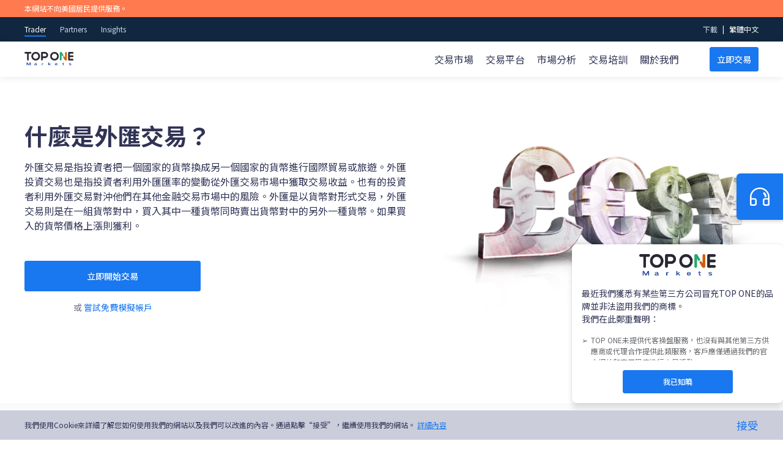

--- FILE ---
content_type: text/html; charset=utf-8
request_url: https://tpmarkets-forex.com/zh/forex-trading
body_size: 54765
content:
<!doctype html>
<html data-n-head-ssr lang="zh" data-n-head="%7B%22lang%22:%7B%22ssr%22:%22zh%22%7D%7D">
  <head >
    <title>TOPONE Markets｜外匯交易｜外匯日間交易｜線上外匯交易平臺｜外匯交易市場 </title><meta data-n-head="ssr" charset="utf-8"><meta data-n-head="ssr" http-equiv="Cache-Control" content="max-age=0"><meta data-n-head="ssr" http-equiv="X-UA-Compatible" content="IE=edge"><meta data-n-head="ssr" name="viewport" content="width=device-width,initial-scale=1,maximum-scale=1,user-scalable=no"><meta data-n-head="ssr" name="imagetoolbar" content="no"><meta data-n-head="ssr" name="msthemecompatible" content="no"><meta data-n-head="ssr" name="cleartype" content="no"><meta data-n-head="ssr" name="HandheldFriendly" content="True"><meta data-n-head="ssr" name="format-detection" content="telephone=no"><meta data-n-head="ssr" name="format-detection" content="address=no"><meta data-n-head="ssr" name="apple-mobile-web-app-capable" content="yes"><meta data-n-head="ssr" name="apple-mobile-web-app-status-bar-style" content="black-translucent"><meta data-n-head="ssr" data-hid="description" name="description" content="TOPONE Markets 線上外匯交易平臺及APP，提供多種市場熱門的貨幣交易組合, 包括歐元/美元、英鎊/美元、美元/日元等。低價差，24小時交易。"><meta data-n-head="ssr" data-hid="keywords" name="keywords" content="TOPONE Markets｜外匯，外匯交易，貨幣交易，外匯日間交易，線上外匯交易，外匯交易平臺，外匯交易市場，EUR / USD，GBP / USD，USD / CAD，USD / JPY。"><link data-n-head="ssr" rel="icon" type="image/x-icon" href="/project/icon.png"><link data-n-head="ssr" rel="stylesheet" type="text/css" href="/css/common.css"><link data-n-head="ssr" rel="stylesheet" type="text/css" href="/font_ali/iconfont.css"><link data-n-head="ssr" rel="stylesheet" href="https://fonts.googleapis.com/css2?family=Noto+Sans+TC:wght@100;300;400;500;700;900&amp;display=swap"><link data-n-head="ssr" rel="canonical" href="https://www.top1markets.com/zh/forex-trading"><link data-n-head="ssr" rel="alternate" hreflang="x-default" href="https://www.top1markets.com/forex-trading"><link data-n-head="ssr" rel="alternate" hreflang="en-AU" href="https://www.top1markets.com/forex-trading"><link data-n-head="ssr" rel="alternate" hreflang="zh-Hans" href="https://www.top1markets.com/cn/forex-trading"><link data-n-head="ssr" rel="alternate" hreflang="zh-HK" href="https://www.top1markets.com/zh/forex-trading"><link data-n-head="ssr" rel="alternate" hreflang="zh-Hant" href="https://www.top1markets.com/zh/forex-trading"><link data-n-head="ssr" rel="alternate" hreflang="th" href="https://www.top1markets.com/th/forex-trading"><link data-n-head="ssr" rel="alternate" hreflang="vi" href="https://www.top1markets.com/vn/forex-trading"><script data-n-head="ssr" src="https://www.w3counter.com/tracker.js?id=147626"></script><link rel="preload" href="/_nuxt/d4281b0.js" as="script"><link rel="preload" href="/_nuxt/2003334.js" as="script"><link rel="preload" href="/_nuxt/d93d307.js" as="script"><link rel="preload" href="/_nuxt/57d3b51.js" as="script"><link rel="preload" href="/_nuxt/9a61d03.js" as="script"><style data-vue-ssr-id="2d1fb9ac:0 6804dab0:0 389170b0:0 4d2b3d06:0 73d5a318:0 552f3626:0 56e27216:0 fefd50c8:0 02033966:0 4c3ea404:0 496e3b6c:0 53e4bef3:0 99936480:0 2c03d780:0 2ae1dbc0:0 0d7ad3a8:0 6994d0ca:0 34d7d4c4:0 1720ef7e:0 d23aea1e:0 307f6d5c:0 489320fc:0 d69b01bc:0 3970dfcb:0 563c4ef0:0 c0a1a35e:0">.el-pagination--small .arrow.disabled,.el-table--hidden,.el-table .hidden-columns,.el-table td.is-hidden>*,.el-table th.is-hidden>*{visibility:hidden}.el-input__suffix,.el-tree.is-dragging .el-tree-node__content *{pointer-events:none}.el-dropdown .el-dropdown-selfdefine:focus:active,.el-dropdown .el-dropdown-selfdefine:focus:not(.focusing),.el-message__closeBtn:focus,.el-message__content:focus,.el-popover:focus,.el-popover:focus:active,.el-popover__reference:focus:hover,.el-popover__reference:focus:not(.focusing),.el-rate:active,.el-rate:focus,.el-tooltip:focus:hover,.el-tooltip:focus:not(.focusing),.el-upload-list__item.is-success:active,.el-upload-list__item.is-success:not(.focusing):focus{outline-width:0}@font-face{font-family:element-icons;src:url(/_nuxt/fonts/element-icons.535877f.woff) format("woff"),url(/_nuxt/fonts/element-icons.732389d.ttf) format("truetype");font-weight:400;font-display:"auto";font-style:normal}[class*=" el-icon-"],[class^=el-icon-]{font-family:element-icons!important;speak:none;font-style:normal;font-weight:400;font-feature-settings:normal;font-variant:normal;text-transform:none;line-height:1;vertical-align:baseline;display:inline-block;-webkit-font-smoothing:antialiased;-moz-osx-font-smoothing:grayscale}.el-icon-ice-cream-round:before{content:"\e6a0"}.el-icon-ice-cream-square:before{content:"\e6a3"}.el-icon-lollipop:before{content:"\e6a4"}.el-icon-potato-strips:before{content:"\e6a5"}.el-icon-milk-tea:before{content:"\e6a6"}.el-icon-ice-drink:before{content:"\e6a7"}.el-icon-ice-tea:before{content:"\e6a9"}.el-icon-coffee:before{content:"\e6aa"}.el-icon-orange:before{content:"\e6ab"}.el-icon-pear:before{content:"\e6ac"}.el-icon-apple:before{content:"\e6ad"}.el-icon-cherry:before{content:"\e6ae"}.el-icon-watermelon:before{content:"\e6af"}.el-icon-grape:before{content:"\e6b0"}.el-icon-refrigerator:before{content:"\e6b1"}.el-icon-goblet-square-full:before{content:"\e6b2"}.el-icon-goblet-square:before{content:"\e6b3"}.el-icon-goblet-full:before{content:"\e6b4"}.el-icon-goblet:before{content:"\e6b5"}.el-icon-cold-drink:before{content:"\e6b6"}.el-icon-coffee-cup:before{content:"\e6b8"}.el-icon-water-cup:before{content:"\e6b9"}.el-icon-hot-water:before{content:"\e6ba"}.el-icon-ice-cream:before{content:"\e6bb"}.el-icon-dessert:before{content:"\e6bc"}.el-icon-sugar:before{content:"\e6bd"}.el-icon-tableware:before{content:"\e6be"}.el-icon-burger:before{content:"\e6bf"}.el-icon-knife-fork:before{content:"\e6c1"}.el-icon-fork-spoon:before{content:"\e6c2"}.el-icon-chicken:before{content:"\e6c3"}.el-icon-food:before{content:"\e6c4"}.el-icon-dish-1:before{content:"\e6c5"}.el-icon-dish:before{content:"\e6c6"}.el-icon-moon-night:before{content:"\e6ee"}.el-icon-moon:before{content:"\e6f0"}.el-icon-cloudy-and-sunny:before{content:"\e6f1"}.el-icon-partly-cloudy:before{content:"\e6f2"}.el-icon-cloudy:before{content:"\e6f3"}.el-icon-sunny:before{content:"\e6f6"}.el-icon-sunset:before{content:"\e6f7"}.el-icon-sunrise-1:before{content:"\e6f8"}.el-icon-sunrise:before{content:"\e6f9"}.el-icon-heavy-rain:before{content:"\e6fa"}.el-icon-lightning:before{content:"\e6fb"}.el-icon-light-rain:before{content:"\e6fc"}.el-icon-wind-power:before{content:"\e6fd"}.el-icon-baseball:before{content:"\e712"}.el-icon-soccer:before{content:"\e713"}.el-icon-football:before{content:"\e715"}.el-icon-basketball:before{content:"\e716"}.el-icon-ship:before{content:"\e73f"}.el-icon-truck:before{content:"\e740"}.el-icon-bicycle:before{content:"\e741"}.el-icon-mobile-phone:before{content:"\e6d3"}.el-icon-service:before{content:"\e6d4"}.el-icon-key:before{content:"\e6e2"}.el-icon-unlock:before{content:"\e6e4"}.el-icon-lock:before{content:"\e6e5"}.el-icon-watch:before{content:"\e6fe"}.el-icon-watch-1:before{content:"\e6ff"}.el-icon-timer:before{content:"\e702"}.el-icon-alarm-clock:before{content:"\e703"}.el-icon-map-location:before{content:"\e704"}.el-icon-delete-location:before{content:"\e705"}.el-icon-add-location:before{content:"\e706"}.el-icon-location-information:before{content:"\e707"}.el-icon-location-outline:before{content:"\e708"}.el-icon-location:before{content:"\e79e"}.el-icon-place:before{content:"\e709"}.el-icon-discover:before{content:"\e70a"}.el-icon-first-aid-kit:before{content:"\e70b"}.el-icon-trophy-1:before{content:"\e70c"}.el-icon-trophy:before{content:"\e70d"}.el-icon-medal:before{content:"\e70e"}.el-icon-medal-1:before{content:"\e70f"}.el-icon-stopwatch:before{content:"\e710"}.el-icon-mic:before{content:"\e711"}.el-icon-copy-document:before{content:"\e718"}.el-icon-full-screen:before{content:"\e719"}.el-icon-switch-button:before{content:"\e71b"}.el-icon-aim:before{content:"\e71c"}.el-icon-crop:before{content:"\e71d"}.el-icon-odometer:before{content:"\e71e"}.el-icon-time:before{content:"\e71f"}.el-icon-bangzhu:before{content:"\e724"}.el-icon-close-notification:before{content:"\e726"}.el-icon-microphone:before{content:"\e727"}.el-icon-turn-off-microphone:before{content:"\e728"}.el-icon-position:before{content:"\e729"}.el-icon-postcard:before{content:"\e72a"}.el-icon-message:before{content:"\e72b"}.el-icon-chat-line-square:before{content:"\e72d"}.el-icon-chat-dot-square:before{content:"\e72e"}.el-icon-chat-dot-round:before{content:"\e72f"}.el-icon-chat-square:before{content:"\e730"}.el-icon-chat-line-round:before{content:"\e731"}.el-icon-chat-round:before{content:"\e732"}.el-icon-set-up:before{content:"\e733"}.el-icon-turn-off:before{content:"\e734"}.el-icon-open:before{content:"\e735"}.el-icon-connection:before{content:"\e736"}.el-icon-link:before{content:"\e737"}.el-icon-cpu:before{content:"\e738"}.el-icon-thumb:before{content:"\e739"}.el-icon-female:before{content:"\e73a"}.el-icon-male:before{content:"\e73b"}.el-icon-guide:before{content:"\e73c"}.el-icon-news:before{content:"\e73e"}.el-icon-price-tag:before{content:"\e744"}.el-icon-discount:before{content:"\e745"}.el-icon-wallet:before{content:"\e747"}.el-icon-coin:before{content:"\e748"}.el-icon-money:before{content:"\e749"}.el-icon-bank-card:before{content:"\e74a"}.el-icon-box:before{content:"\e74b"}.el-icon-present:before{content:"\e74c"}.el-icon-sell:before{content:"\e6d5"}.el-icon-sold-out:before{content:"\e6d6"}.el-icon-shopping-bag-2:before{content:"\e74d"}.el-icon-shopping-bag-1:before{content:"\e74e"}.el-icon-shopping-cart-2:before{content:"\e74f"}.el-icon-shopping-cart-1:before{content:"\e750"}.el-icon-shopping-cart-full:before{content:"\e751"}.el-icon-smoking:before{content:"\e752"}.el-icon-no-smoking:before{content:"\e753"}.el-icon-house:before{content:"\e754"}.el-icon-table-lamp:before{content:"\e755"}.el-icon-school:before{content:"\e756"}.el-icon-office-building:before{content:"\e757"}.el-icon-toilet-paper:before{content:"\e758"}.el-icon-notebook-2:before{content:"\e759"}.el-icon-notebook-1:before{content:"\e75a"}.el-icon-files:before{content:"\e75b"}.el-icon-collection:before{content:"\e75c"}.el-icon-receiving:before{content:"\e75d"}.el-icon-suitcase-1:before{content:"\e760"}.el-icon-suitcase:before{content:"\e761"}.el-icon-film:before{content:"\e763"}.el-icon-collection-tag:before{content:"\e765"}.el-icon-data-analysis:before{content:"\e766"}.el-icon-pie-chart:before{content:"\e767"}.el-icon-data-board:before{content:"\e768"}.el-icon-data-line:before{content:"\e76d"}.el-icon-reading:before{content:"\e769"}.el-icon-magic-stick:before{content:"\e76a"}.el-icon-coordinate:before{content:"\e76b"}.el-icon-mouse:before{content:"\e76c"}.el-icon-brush:before{content:"\e76e"}.el-icon-headset:before{content:"\e76f"}.el-icon-umbrella:before{content:"\e770"}.el-icon-scissors:before{content:"\e771"}.el-icon-mobile:before{content:"\e773"}.el-icon-attract:before{content:"\e774"}.el-icon-monitor:before{content:"\e775"}.el-icon-search:before{content:"\e778"}.el-icon-takeaway-box:before{content:"\e77a"}.el-icon-paperclip:before{content:"\e77d"}.el-icon-printer:before{content:"\e77e"}.el-icon-document-add:before{content:"\e782"}.el-icon-document:before{content:"\e785"}.el-icon-document-checked:before{content:"\e786"}.el-icon-document-copy:before{content:"\e787"}.el-icon-document-delete:before{content:"\e788"}.el-icon-document-remove:before{content:"\e789"}.el-icon-tickets:before{content:"\e78b"}.el-icon-folder-checked:before{content:"\e77f"}.el-icon-folder-delete:before{content:"\e780"}.el-icon-folder-remove:before{content:"\e781"}.el-icon-folder-add:before{content:"\e783"}.el-icon-folder-opened:before{content:"\e784"}.el-icon-folder:before{content:"\e78a"}.el-icon-edit-outline:before{content:"\e764"}.el-icon-edit:before{content:"\e78c"}.el-icon-date:before{content:"\e78e"}.el-icon-c-scale-to-original:before{content:"\e7c6"}.el-icon-view:before{content:"\e6ce"}.el-icon-loading:before{content:"\e6cf"}.el-icon-rank:before{content:"\e6d1"}.el-icon-sort-down:before{content:"\e7c4"}.el-icon-sort-up:before{content:"\e7c5"}.el-icon-sort:before{content:"\e6d2"}.el-icon-finished:before{content:"\e6cd"}.el-icon-refresh-left:before{content:"\e6c7"}.el-icon-refresh-right:before{content:"\e6c8"}.el-icon-refresh:before{content:"\e6d0"}.el-icon-video-play:before{content:"\e7c0"}.el-icon-video-pause:before{content:"\e7c1"}.el-icon-d-arrow-right:before{content:"\e6dc"}.el-icon-d-arrow-left:before{content:"\e6dd"}.el-icon-arrow-up:before{content:"\e6e1"}.el-icon-arrow-down:before{content:"\e6df"}.el-icon-arrow-right:before{content:"\e6e0"}.el-icon-arrow-left:before{content:"\e6de"}.el-icon-top-right:before{content:"\e6e7"}.el-icon-top-left:before{content:"\e6e8"}.el-icon-top:before{content:"\e6e6"}.el-icon-bottom:before{content:"\e6eb"}.el-icon-right:before{content:"\e6e9"}.el-icon-back:before{content:"\e6ea"}.el-icon-bottom-right:before{content:"\e6ec"}.el-icon-bottom-left:before{content:"\e6ed"}.el-icon-caret-top:before{content:"\e78f"}.el-icon-caret-bottom:before{content:"\e790"}.el-icon-caret-right:before{content:"\e791"}.el-icon-caret-left:before{content:"\e792"}.el-icon-d-caret:before{content:"\e79a"}.el-icon-share:before{content:"\e793"}.el-icon-menu:before{content:"\e798"}.el-icon-s-grid:before{content:"\e7a6"}.el-icon-s-check:before{content:"\e7a7"}.el-icon-s-data:before{content:"\e7a8"}.el-icon-s-opportunity:before{content:"\e7aa"}.el-icon-s-custom:before{content:"\e7ab"}.el-icon-s-claim:before{content:"\e7ad"}.el-icon-s-finance:before{content:"\e7ae"}.el-icon-s-comment:before{content:"\e7af"}.el-icon-s-flag:before{content:"\e7b0"}.el-icon-s-marketing:before{content:"\e7b1"}.el-icon-s-shop:before{content:"\e7b4"}.el-icon-s-open:before{content:"\e7b5"}.el-icon-s-management:before{content:"\e7b6"}.el-icon-s-ticket:before{content:"\e7b7"}.el-icon-s-release:before{content:"\e7b8"}.el-icon-s-home:before{content:"\e7b9"}.el-icon-s-promotion:before{content:"\e7ba"}.el-icon-s-operation:before{content:"\e7bb"}.el-icon-s-unfold:before{content:"\e7bc"}.el-icon-s-fold:before{content:"\e7a9"}.el-icon-s-platform:before{content:"\e7bd"}.el-icon-s-order:before{content:"\e7be"}.el-icon-s-cooperation:before{content:"\e7bf"}.el-icon-bell:before{content:"\e725"}.el-icon-message-solid:before{content:"\e799"}.el-icon-video-camera:before{content:"\e772"}.el-icon-video-camera-solid:before{content:"\e796"}.el-icon-camera:before{content:"\e779"}.el-icon-camera-solid:before{content:"\e79b"}.el-icon-download:before{content:"\e77c"}.el-icon-upload2:before{content:"\e77b"}.el-icon-upload:before{content:"\e7c3"}.el-icon-picture-outline-round:before{content:"\e75f"}.el-icon-picture-outline:before{content:"\e75e"}.el-icon-picture:before{content:"\e79f"}.el-icon-close:before{content:"\e6db"}.el-icon-check:before{content:"\e6da"}.el-icon-plus:before{content:"\e6d9"}.el-icon-minus:before{content:"\e6d8"}.el-icon-help:before{content:"\e73d"}.el-icon-s-help:before{content:"\e7b3"}.el-icon-circle-close:before{content:"\e78d"}.el-icon-circle-check:before{content:"\e720"}.el-icon-circle-plus-outline:before{content:"\e723"}.el-icon-remove-outline:before{content:"\e722"}.el-icon-zoom-out:before{content:"\e776"}.el-icon-zoom-in:before{content:"\e777"}.el-icon-error:before{content:"\e79d"}.el-icon-success:before{content:"\e79c"}.el-icon-circle-plus:before{content:"\e7a0"}.el-icon-remove:before{content:"\e7a2"}.el-icon-info:before{content:"\e7a1"}.el-icon-question:before{content:"\e7a4"}.el-icon-warning-outline:before{content:"\e6c9"}.el-icon-warning:before{content:"\e7a3"}.el-icon-goods:before{content:"\e7c2"}.el-icon-s-goods:before{content:"\e7b2"}.el-icon-star-off:before{content:"\e717"}.el-icon-star-on:before{content:"\e797"}.el-icon-more-outline:before{content:"\e6cc"}.el-icon-more:before{content:"\e794"}.el-icon-phone-outline:before{content:"\e6cb"}.el-icon-phone:before{content:"\e795"}.el-icon-user:before{content:"\e6e3"}.el-icon-user-solid:before{content:"\e7a5"}.el-icon-setting:before{content:"\e6ca"}.el-icon-s-tools:before{content:"\e7ac"}.el-icon-delete:before{content:"\e6d7"}.el-icon-delete-solid:before{content:"\e7c9"}.el-icon-eleme:before{content:"\e7c7"}.el-icon-platform-eleme:before{content:"\e7ca"}.el-icon-loading{-webkit-animation:rotating 2s linear infinite;animation:rotating 2s linear infinite}.el-icon--right{margin-left:5px}.el-icon--left{margin-right:5px}@-webkit-keyframes rotating{0%{transform:rotate(0)}to{transform:rotate(1turn)}}@keyframes rotating{0%{transform:rotate(0)}to{transform:rotate(1turn)}}.el-pagination{white-space:nowrap;padding:2px 5px;color:#303133;font-weight:700}.el-pagination:after,.el-pagination:before{display:table;content:""}.el-pagination:after{clear:both}.el-pagination button,.el-pagination span:not([class*=suffix]){display:inline-block;font-size:13px;min-width:35.5px;height:28px;line-height:28px;vertical-align:top;box-sizing:border-box}.el-pagination .el-input__inner{text-align:center;-moz-appearance:textfield;line-height:normal}.el-pagination .el-input__suffix{right:0;transform:scale(.8)}.el-pagination .el-select .el-input{width:100px;margin:0 5px}.el-pagination .el-select .el-input .el-input__inner{padding-right:25px;border-radius:3px}.el-pagination button{border:none;padding:0 6px;background:0 0}.el-pagination button:focus{outline:0}.el-pagination button:hover{color:#409eff}.el-pagination button:disabled{color:#c0c4cc;background-color:#fff;cursor:not-allowed}.el-pagination .btn-next,.el-pagination .btn-prev{background:50% no-repeat #fff;background-size:16px;cursor:pointer;margin:0;color:#303133}.el-pagination .btn-next .el-icon,.el-pagination .btn-prev .el-icon{display:block;font-size:12px;font-weight:700}.el-pagination .btn-prev{padding-right:12px}.el-pagination .btn-next{padding-left:12px}.el-pagination .el-pager li.disabled{color:#c0c4cc;cursor:not-allowed}.el-pager li,.el-pager li.btn-quicknext:hover,.el-pager li.btn-quickprev:hover{cursor:pointer}.el-pagination--small .btn-next,.el-pagination--small .btn-prev,.el-pagination--small .el-pager li,.el-pagination--small .el-pager li.btn-quicknext,.el-pagination--small .el-pager li.btn-quickprev,.el-pagination--small .el-pager li:last-child{border-color:transparent;font-size:12px;line-height:22px;height:22px;min-width:22px}.el-pagination--small .more:before,.el-pagination--small li.more:before{line-height:24px}.el-pagination--small button,.el-pagination--small span:not([class*=suffix]){height:22px;line-height:22px}.el-pagination--small .el-pagination__editor,.el-pagination--small .el-pagination__editor.el-input .el-input__inner{height:22px}.el-pagination__sizes{margin:0 10px 0 0;font-weight:400;color:#606266}.el-pagination__sizes .el-input .el-input__inner{font-size:13px;padding-left:8px}.el-pagination__sizes .el-input .el-input__inner:hover{border-color:#409eff}.el-pagination__total{margin-right:10px;font-weight:400;color:#606266}.el-pagination__jump{margin-left:24px;font-weight:400;color:#606266}.el-pagination__jump .el-input__inner{padding:0 3px}.el-pagination__rightwrapper{float:right}.el-pagination__editor{line-height:18px;padding:0 2px;height:28px;text-align:center;margin:0 2px;box-sizing:border-box;border-radius:3px}.el-pager,.el-pagination.is-background .btn-next,.el-pagination.is-background .btn-prev{padding:0}.el-pagination__editor.el-input{width:50px}.el-pagination__editor.el-input .el-input__inner{height:28px}.el-pagination__editor .el-input__inner::-webkit-inner-spin-button,.el-pagination__editor .el-input__inner::-webkit-outer-spin-button{-webkit-appearance:none;margin:0}.el-pagination.is-background .btn-next,.el-pagination.is-background .btn-prev,.el-pagination.is-background .el-pager li{margin:0 5px;background-color:#f4f4f5;color:#606266;min-width:30px;border-radius:2px}.el-pagination.is-background .btn-next.disabled,.el-pagination.is-background .btn-next:disabled,.el-pagination.is-background .btn-prev.disabled,.el-pagination.is-background .btn-prev:disabled,.el-pagination.is-background .el-pager li.disabled{color:#c0c4cc}.el-pagination.is-background .el-pager li:not(.disabled):hover{color:#409eff}.el-pagination.is-background .el-pager li:not(.disabled).active{background-color:#409eff;color:#fff}.el-dialog,.el-pager li{background:#fff;-webkit-box-sizing:border-box}.el-pagination.is-background.el-pagination--small .btn-next,.el-pagination.is-background.el-pagination--small .btn-prev,.el-pagination.is-background.el-pagination--small .el-pager li{margin:0 3px;min-width:22px}.el-pager,.el-pager li{vertical-align:top;margin:0;display:inline-block}.el-pager{-ms-user-select:none;user-select:none;list-style:none;font-size:0}.el-date-table,.el-pager,.el-table th{-webkit-user-select:none;-moz-user-select:none}.el-pager .more:before{line-height:30px}.el-pager li{padding:0 4px;font-size:13px;min-width:35.5px;height:28px;line-height:28px;box-sizing:border-box;text-align:center}.el-menu--collapse .el-menu .el-submenu,.el-menu--popup{min-width:200px}.el-pager li.btn-quicknext,.el-pager li.btn-quickprev{line-height:28px;color:#303133}.el-pager li.btn-quicknext.disabled,.el-pager li.btn-quickprev.disabled{color:#c0c4cc}.el-pager li.active+li{border-left:0}.el-pager li:hover{color:#409eff}.el-pager li.active{color:#409eff;cursor:default}@-webkit-keyframes v-modal-in{0%{opacity:0}}@-webkit-keyframes v-modal-out{to{opacity:0}}.el-dialog{position:relative;margin:0 auto 50px;border-radius:2px;box-shadow:0 1px 3px rgba(0,0,0,.3);box-sizing:border-box;width:50%}.el-dialog.is-fullscreen{width:100%;margin-top:0;margin-bottom:0;height:100%;overflow:auto}.el-dialog__wrapper{position:fixed;top:0;right:0;bottom:0;left:0;overflow:auto;margin:0}.el-dialog__header{padding:20px 20px 10px}.el-dialog__headerbtn{position:absolute;top:20px;right:20px;padding:0;background:0 0;border:none;outline:0;cursor:pointer;font-size:16px}.el-dialog__headerbtn .el-dialog__close{color:#909399}.el-dialog__headerbtn:focus .el-dialog__close,.el-dialog__headerbtn:hover .el-dialog__close{color:#409eff}.el-dialog__title{line-height:24px;font-size:18px;color:#303133}.el-dialog__body{padding:30px 20px;color:#606266;font-size:14px;word-break:break-all}.el-dialog__footer{padding:10px 20px 20px;text-align:right;box-sizing:border-box}.el-dialog--center{text-align:center}.el-dialog--center .el-dialog__body{text-align:left;text-align:initial;padding:25px 25px 30px}.el-dialog--center .el-dialog__footer{text-align:inherit}.dialog-fade-enter-active{-webkit-animation:dialog-fade-in .3s;animation:dialog-fade-in .3s}.dialog-fade-leave-active{-webkit-animation:dialog-fade-out .3s;animation:dialog-fade-out .3s}@-webkit-keyframes dialog-fade-in{0%{transform:translate3d(0,-20px,0);opacity:0}to{transform:translateZ(0);opacity:1}}@keyframes dialog-fade-in{0%{transform:translate3d(0,-20px,0);opacity:0}to{transform:translateZ(0);opacity:1}}@-webkit-keyframes dialog-fade-out{0%{transform:translateZ(0);opacity:1}to{transform:translate3d(0,-20px,0);opacity:0}}@keyframes dialog-fade-out{0%{transform:translateZ(0);opacity:1}to{transform:translate3d(0,-20px,0);opacity:0}}.el-autocomplete{position:relative;display:inline-block}.el-autocomplete-suggestion{margin:5px 0;box-shadow:0 2px 12px 0 rgba(0,0,0,.1);border-radius:4px;border:1px solid #e4e7ed;box-sizing:border-box;background-color:#fff}.el-dropdown-menu,.el-menu--collapse .el-submenu .el-menu{z-index:10;-webkit-box-shadow:0 2px 12px 0 rgba(0,0,0,.1)}.el-autocomplete-suggestion__wrap{max-height:280px;padding:10px 0;box-sizing:border-box}.el-autocomplete-suggestion__list{margin:0;padding:0}.el-autocomplete-suggestion li{padding:0 20px;margin:0;line-height:34px;cursor:pointer;color:#606266;font-size:14px;list-style:none;white-space:nowrap;overflow:hidden;text-overflow:ellipsis}.el-autocomplete-suggestion li.highlighted,.el-autocomplete-suggestion li:hover{background-color:#f5f7fa}.el-autocomplete-suggestion li.divider{margin-top:6px;border-top:1px solid #000}.el-autocomplete-suggestion li.divider:last-child{margin-bottom:-6px}.el-autocomplete-suggestion.is-loading li{text-align:center;height:100px;line-height:100px;font-size:20px;color:#999}.el-autocomplete-suggestion.is-loading li:after{display:inline-block;content:"";height:100%;vertical-align:middle}.el-autocomplete-suggestion.is-loading li:hover{background-color:#fff}.el-autocomplete-suggestion.is-loading .el-icon-loading{vertical-align:middle}.el-dropdown{display:inline-block;position:relative;color:#606266;font-size:14px}.el-dropdown .el-button-group{display:block}.el-dropdown .el-button-group .el-button{float:none}.el-dropdown .el-dropdown__caret-button{padding-left:5px;padding-right:5px;position:relative;border-left:none}.el-dropdown .el-dropdown__caret-button:before{content:"";position:absolute;display:block;width:1px;top:5px;bottom:5px;left:0;background:hsla(0,0%,100%,.5)}.el-dropdown .el-dropdown__caret-button.el-button--default:before{background:rgba(220,223,230,.5)}.el-dropdown .el-dropdown__caret-button:hover:before{top:0;bottom:0}.el-dropdown .el-dropdown__caret-button .el-dropdown__icon{padding-left:0}.el-dropdown__icon{font-size:12px;margin:0 3px}.el-dropdown-menu{position:absolute;top:0;left:0;padding:10px 0;margin:5px 0;background-color:#fff;border:1px solid #ebeef5;border-radius:4px;box-shadow:0 2px 12px 0 rgba(0,0,0,.1)}.el-dropdown-menu__item{list-style:none;line-height:36px;padding:0 20px;margin:0;font-size:14px;color:#606266;cursor:pointer;outline:0}.el-dropdown-menu__item:focus,.el-dropdown-menu__item:not(.is-disabled):hover{background-color:#ecf5ff;color:#66b1ff}.el-dropdown-menu__item i{margin-right:5px}.el-dropdown-menu__item--divided{position:relative;margin-top:6px;border-top:1px solid #ebeef5}.el-dropdown-menu__item--divided:before{content:"";height:6px;display:block;margin:0 -20px;background-color:#fff}.el-dropdown-menu__item.is-disabled{cursor:default;color:#bbb;pointer-events:none}.el-dropdown-menu--medium{padding:6px 0}.el-dropdown-menu--medium .el-dropdown-menu__item{line-height:30px;padding:0 17px;font-size:14px}.el-dropdown-menu--medium .el-dropdown-menu__item.el-dropdown-menu__item--divided{margin-top:6px}.el-dropdown-menu--medium .el-dropdown-menu__item.el-dropdown-menu__item--divided:before{height:6px;margin:0 -17px}.el-dropdown-menu--small{padding:6px 0}.el-dropdown-menu--small .el-dropdown-menu__item{line-height:27px;padding:0 15px;font-size:13px}.el-dropdown-menu--small .el-dropdown-menu__item.el-dropdown-menu__item--divided{margin-top:4px}.el-dropdown-menu--small .el-dropdown-menu__item.el-dropdown-menu__item--divided:before{height:4px;margin:0 -15px}.el-dropdown-menu--mini{padding:3px 0}.el-dropdown-menu--mini .el-dropdown-menu__item{line-height:24px;padding:0 10px;font-size:12px}.el-dropdown-menu--mini .el-dropdown-menu__item.el-dropdown-menu__item--divided{margin-top:3px}.el-dropdown-menu--mini .el-dropdown-menu__item.el-dropdown-menu__item--divided:before{height:3px;margin:0 -10px}.el-menu{border-right:1px solid #e6e6e6;list-style:none;position:relative;margin:0;padding-left:0}.el-menu,.el-menu--horizontal>.el-menu-item:not(.is-disabled):focus,.el-menu--horizontal>.el-menu-item:not(.is-disabled):hover,.el-menu--horizontal>.el-submenu .el-submenu__title:hover{background-color:#fff}.el-menu:after,.el-menu:before{display:table;content:""}.el-menu:after{clear:both}.el-menu.el-menu--horizontal{border-bottom:1px solid #e6e6e6}.el-menu--horizontal{border-right:none}.el-menu--horizontal>.el-menu-item{float:left;height:60px;line-height:60px;margin:0;border-bottom:2px solid transparent;color:#909399}.el-menu--horizontal>.el-menu-item a,.el-menu--horizontal>.el-menu-item a:hover{color:inherit}.el-menu--horizontal>.el-submenu{float:left}.el-menu--horizontal>.el-submenu:focus,.el-menu--horizontal>.el-submenu:hover{outline:0}.el-menu--horizontal>.el-submenu:focus .el-submenu__title,.el-menu--horizontal>.el-submenu:hover .el-submenu__title{color:#303133}.el-menu--horizontal>.el-submenu.is-active .el-submenu__title{border-bottom:2px solid #409eff;color:#303133}.el-menu--horizontal>.el-submenu .el-submenu__title{height:60px;line-height:60px;border-bottom:2px solid transparent;color:#909399}.el-menu--horizontal>.el-submenu .el-submenu__icon-arrow{position:static;vertical-align:middle;margin-left:8px;margin-top:-3px}.el-menu--horizontal .el-menu .el-menu-item,.el-menu--horizontal .el-menu .el-submenu__title{background-color:#fff;float:none;height:36px;line-height:36px;padding:0 10px;color:#909399}.el-menu--horizontal .el-menu .el-menu-item.is-active,.el-menu--horizontal .el-menu .el-submenu.is-active>.el-submenu__title{color:#303133}.el-menu--horizontal .el-menu-item:not(.is-disabled):focus,.el-menu--horizontal .el-menu-item:not(.is-disabled):hover{outline:0;color:#303133}.el-menu--horizontal>.el-menu-item.is-active{border-bottom:2px solid #409eff;color:#303133}.el-menu--collapse{width:64px}.el-menu--collapse>.el-menu-item [class^=el-icon-],.el-menu--collapse>.el-submenu>.el-submenu__title [class^=el-icon-]{margin:0;vertical-align:middle;width:24px;text-align:center}.el-menu--collapse>.el-menu-item .el-submenu__icon-arrow,.el-menu--collapse>.el-submenu>.el-submenu__title .el-submenu__icon-arrow{display:none}.el-menu--collapse>.el-menu-item span,.el-menu--collapse>.el-submenu>.el-submenu__title span{height:0;width:0;overflow:hidden;visibility:hidden;display:inline-block}.el-menu--collapse>.el-menu-item.is-active i{color:inherit}.el-menu--collapse .el-submenu{position:relative}.el-menu--collapse .el-submenu .el-menu{position:absolute;margin-left:5px;top:0;left:100%;border:1px solid #e4e7ed;border-radius:2px;box-shadow:0 2px 12px 0 rgba(0,0,0,.1)}.el-menu-item,.el-submenu__title{height:56px;line-height:56px;position:relative;-webkit-box-sizing:border-box;white-space:nowrap;list-style:none}.el-menu--collapse .el-submenu.is-opened>.el-submenu__title .el-submenu__icon-arrow{transform:none}.el-menu--popup{z-index:100;border:none;padding:5px 0;border-radius:2px;box-shadow:0 2px 12px 0 rgba(0,0,0,.1)}.el-menu--popup-bottom-start{margin-top:5px}.el-menu--popup-right-start{margin-left:5px;margin-right:5px}.el-menu-item{font-size:14px;color:#303133;padding:0 20px;cursor:pointer;transition:border-color .3s,background-color .3s,color .3s;box-sizing:border-box}.el-menu-item *{vertical-align:middle}.el-menu-item i{color:#909399}.el-menu-item:focus,.el-menu-item:hover{outline:0;background-color:#ecf5ff}.el-menu-item.is-disabled{opacity:.25;cursor:not-allowed;background:0 0!important}.el-menu-item [class^=el-icon-]{margin-right:5px;width:24px;text-align:center;font-size:18px;vertical-align:middle}.el-menu-item.is-active{color:#409eff}.el-menu-item.is-active i{color:inherit}.el-submenu{list-style:none;margin:0;padding-left:0}.el-submenu__title{font-size:14px;color:#303133;padding:0 20px;cursor:pointer;transition:border-color .3s,background-color .3s,color .3s;box-sizing:border-box}.el-submenu__title *{vertical-align:middle}.el-submenu__title i{color:#909399}.el-submenu__title:focus,.el-submenu__title:hover{outline:0;background-color:#ecf5ff}.el-submenu__title.is-disabled{opacity:.25;cursor:not-allowed;background:0 0!important}.el-submenu__title:hover{background-color:#ecf5ff}.el-submenu .el-menu{border:none}.el-submenu .el-menu-item{height:50px;line-height:50px;padding:0 45px;min-width:200px}.el-submenu__icon-arrow{position:absolute;top:50%;right:20px;margin-top:-7px;transition:transform .3s;font-size:12px}.el-submenu.is-active .el-submenu__title{border-bottom-color:#409eff}.el-submenu.is-opened>.el-submenu__title .el-submenu__icon-arrow{transform:rotate(180deg)}.el-submenu.is-disabled .el-menu-item,.el-submenu.is-disabled .el-submenu__title{opacity:.25;cursor:not-allowed;background:0 0!important}.el-submenu [class^=el-icon-]{vertical-align:middle;margin-right:5px;width:24px;text-align:center;font-size:18px}.el-menu-item-group>ul{padding:0}.el-menu-item-group__title{padding:7px 0 7px 20px;line-height:normal;font-size:12px;color:#909399}.el-radio-button__inner,.el-radio-group{display:inline-block;line-height:1;vertical-align:middle}.horizontal-collapse-transition .el-submenu__title .el-submenu__icon-arrow{transition:.2s;opacity:0}.el-radio-group{font-size:0}.el-radio-button{position:relative;display:inline-block;outline:0}.el-radio-button__inner{white-space:nowrap;background:#fff;border:1px solid #dcdfe6;font-weight:500;border-left:0;color:#606266;-webkit-appearance:none;text-align:center;box-sizing:border-box;outline:0;margin:0;position:relative;cursor:pointer;transition:all .3s cubic-bezier(.645,.045,.355,1);padding:12px 20px;font-size:14px;border-radius:0}.el-radio-button__inner.is-round{padding:12px 20px}.el-radio-button__inner:hover{color:#409eff}.el-radio-button__inner [class*=el-icon-]{line-height:.9}.el-radio-button__inner [class*=el-icon-]+span{margin-left:5px}.el-radio-button:first-child .el-radio-button__inner{border-left:1px solid #dcdfe6;border-radius:4px 0 0 4px;box-shadow:none!important}.el-radio-button__orig-radio{opacity:0;outline:0;position:absolute;z-index:-1}.el-radio-button__orig-radio:checked+.el-radio-button__inner{color:#fff;background-color:#409eff;border-color:#409eff;box-shadow:-1px 0 0 0 #409eff}.el-radio-button__orig-radio:disabled+.el-radio-button__inner{color:#c0c4cc;cursor:not-allowed;background-image:none;background-color:#fff;border-color:#ebeef5;box-shadow:none}.el-radio-button__orig-radio:disabled:checked+.el-radio-button__inner{background-color:#f2f6fc}.el-radio-button:last-child .el-radio-button__inner{border-radius:0 4px 4px 0}.el-popover,.el-radio-button:first-child:last-child .el-radio-button__inner{border-radius:4px}.el-radio-button--medium .el-radio-button__inner{padding:10px 20px;font-size:14px;border-radius:0}.el-radio-button--medium .el-radio-button__inner.is-round{padding:10px 20px}.el-radio-button--small .el-radio-button__inner{padding:9px 15px;font-size:12px;border-radius:0}.el-radio-button--small .el-radio-button__inner.is-round{padding:9px 15px}.el-radio-button--mini .el-radio-button__inner{padding:7px 15px;font-size:12px;border-radius:0}.el-radio-button--mini .el-radio-button__inner.is-round{padding:7px 15px}.el-radio-button:focus:not(.is-focus):not(:active):not(.is-disabled){box-shadow:0 0 2px 2px #409eff}.el-switch{display:inline-flex;align-items:center;position:relative;font-size:14px;line-height:20px;height:20px;vertical-align:middle}.el-switch__core,.el-switch__label{display:inline-block;cursor:pointer}.el-switch.is-disabled .el-switch__core,.el-switch.is-disabled .el-switch__label{cursor:not-allowed}.el-switch__label{transition:.2s;height:20px;font-size:14px;font-weight:500;vertical-align:middle;color:#303133}.el-switch__label.is-active{color:#409eff}.el-switch__label--left{margin-right:10px}.el-switch__label--right{margin-left:10px}.el-switch__label *{line-height:1;font-size:14px;display:inline-block}.el-switch__input{position:absolute;width:0;height:0;opacity:0;margin:0}.el-switch__core{margin:0;position:relative;width:40px;height:20px;border:1px solid #dcdfe6;outline:0;border-radius:10px;box-sizing:border-box;background:#dcdfe6;transition:border-color .3s,background-color .3s;vertical-align:middle}.el-switch__core:after{content:"";position:absolute;top:1px;left:1px;border-radius:100%;transition:all .3s;width:16px;height:16px;background-color:#fff}.el-switch.is-checked .el-switch__core{border-color:#409eff;background-color:#409eff}.el-switch.is-checked .el-switch__core:after{left:100%;margin-left:-17px}.el-switch.is-disabled{opacity:.6}.el-switch--wide .el-switch__label.el-switch__label--left span{left:10px}.el-switch--wide .el-switch__label.el-switch__label--right span{right:10px}.el-switch .label-fade-enter,.el-switch .label-fade-leave-active{opacity:0}.el-select-dropdown{position:absolute;z-index:1001;border:1px solid #e4e7ed;border-radius:4px;background-color:#fff;box-shadow:0 2px 12px 0 rgba(0,0,0,.1);box-sizing:border-box;margin:5px 0}.el-select-dropdown.is-multiple .el-select-dropdown__item.selected{color:#409eff;background-color:#fff}.el-select-dropdown.is-multiple .el-select-dropdown__item.selected.hover{background-color:#f5f7fa}.el-select-dropdown.is-multiple .el-select-dropdown__item.selected:after{position:absolute;right:20px;font-family:element-icons;content:"\e6da";font-size:12px;font-weight:700;-webkit-font-smoothing:antialiased;-moz-osx-font-smoothing:grayscale}.el-select-dropdown .el-scrollbar.is-empty .el-select-dropdown__list{padding:0}.el-select-dropdown__empty{padding:10px 0;margin:0;text-align:center;color:#999;font-size:14px}.el-select-dropdown__wrap{max-height:274px}.el-select-dropdown__list{list-style:none;padding:6px 0;margin:0;box-sizing:border-box}.el-select-dropdown__item{font-size:14px;padding:0 20px;position:relative;white-space:nowrap;overflow:hidden;text-overflow:ellipsis;color:#606266;height:34px;line-height:34px;box-sizing:border-box;cursor:pointer}.el-select-dropdown__item.is-disabled{color:#c0c4cc;cursor:not-allowed}.el-select-dropdown__item.is-disabled:hover{background-color:#fff}.el-select-dropdown__item.hover,.el-select-dropdown__item:hover{background-color:#f5f7fa}.el-select-dropdown__item.selected{color:#409eff;font-weight:700}.el-select-group{margin:0;padding:0}.el-select-group__wrap{position:relative;list-style:none;margin:0;padding:0}.el-select-group__wrap:not(:last-of-type){padding-bottom:24px}.el-select-group__wrap:not(:last-of-type):after{content:"";position:absolute;display:block;left:20px;right:20px;bottom:12px;height:1px;background:#e4e7ed}.el-select-group__title{padding-left:20px;font-size:12px;color:#909399;line-height:30px}.el-select-group .el-select-dropdown__item{padding-left:20px}.el-select{display:inline-block;position:relative}.el-select .el-select__tags>span{display:contents}.el-select:hover .el-input__inner{border-color:#c0c4cc}.el-select .el-input__inner{cursor:pointer;padding-right:35px}.el-select .el-input__inner:focus{border-color:#409eff}.el-select .el-input .el-select__caret{color:#c0c4cc;font-size:14px;transition:transform .3s;transform:rotate(180deg);cursor:pointer}.el-select .el-input .el-select__caret.is-reverse{transform:rotate(0)}.el-select .el-input .el-select__caret.is-show-close{font-size:14px;text-align:center;transform:rotate(180deg);border-radius:100%;color:#c0c4cc;transition:color .2s cubic-bezier(.645,.045,.355,1)}.el-select .el-input .el-select__caret.is-show-close:hover{color:#909399}.el-select .el-input.is-disabled .el-input__inner{cursor:not-allowed}.el-select .el-input.is-disabled .el-input__inner:hover{border-color:#e4e7ed}.el-select .el-input.is-focus .el-input__inner{border-color:#409eff}.el-select>.el-input{display:block}.el-select__input{border:none;outline:0;padding:0;margin-left:15px;color:#666;font-size:14px;-webkit-appearance:none;-moz-appearance:none;appearance:none;height:28px;background-color:transparent}.el-select__input.is-mini{height:14px}.el-select__close{cursor:pointer;position:absolute;top:8px;z-index:1000;right:25px;color:#c0c4cc;line-height:18px;font-size:14px}.el-select__close:hover{color:#909399}.el-select__tags{position:absolute;line-height:normal;white-space:normal;z-index:1;top:50%;transform:translateY(-50%);display:flex;align-items:center;flex-wrap:wrap}.el-select .el-tag__close{margin-top:-2px}.el-select .el-tag{box-sizing:border-box;border-color:transparent;margin:2px 0 2px 6px;background-color:#f0f2f5}.el-select .el-tag__close.el-icon-close{background-color:#c0c4cc;right:-7px;top:0;color:#fff}.el-select .el-tag__close.el-icon-close:hover{background-color:#909399}.el-table,.el-table__expanded-cell{background-color:#fff}.el-select .el-tag__close.el-icon-close:before{display:block;transform:translateY(.5px)}.el-table{position:relative;overflow:hidden;box-sizing:border-box;flex:1;width:100%;max-width:100%;font-size:14px;color:#606266}.el-table--mini,.el-table--small,.el-table__expand-icon{font-size:12px}.el-table__empty-block{min-height:60px;text-align:center;width:100%;display:flex;justify-content:center;align-items:center}.el-table__empty-text{line-height:60px;width:50%;color:#909399}.el-table__expand-column .cell{padding:0;text-align:center}.el-table__expand-icon{position:relative;cursor:pointer;color:#666;transition:transform .2s ease-in-out;height:20px}.el-table__expand-icon--expanded{transform:rotate(90deg)}.el-table__expand-icon>.el-icon{position:absolute;left:50%;top:50%;margin-left:-5px;margin-top:-5px}.el-table__expanded-cell[class*=cell]{padding:20px 50px}.el-table__expanded-cell:hover{background-color:transparent!important}.el-table__placeholder{display:inline-block;width:20px}.el-table__append-wrapper{overflow:hidden}.el-table--fit{border-right:0;border-bottom:0}.el-table--fit td.gutter,.el-table--fit th.gutter{border-right-width:1px}.el-table--scrollable-x .el-table__body-wrapper{overflow-x:auto}.el-table--scrollable-y .el-table__body-wrapper{overflow-y:auto}.el-table thead{color:#909399;font-weight:500}.el-table thead.is-group th{background:#f5f7fa}.el-table th,.el-table tr{background-color:#fff}.el-table td,.el-table th{padding:12px 0;min-width:0;box-sizing:border-box;text-overflow:ellipsis;vertical-align:middle;position:relative;text-align:left}.el-table td.is-center,.el-table th.is-center{text-align:center}.el-table td.is-right,.el-table th.is-right{text-align:right}.el-table td.gutter,.el-table th.gutter{width:15px;border-right-width:0;border-bottom-width:0;padding:0}.el-table--medium td,.el-table--medium th{padding:10px 0}.el-table--small td,.el-table--small th{padding:8px 0}.el-table--mini td,.el-table--mini th{padding:6px 0}.el-table--border td:first-child .cell,.el-table--border th:first-child .cell,.el-table .cell{padding-left:10px}.el-table tr input[type=checkbox]{margin:0}.el-table td,.el-table th.is-leaf{border-bottom:1px solid #ebeef5}.el-table th.is-sortable{cursor:pointer}.el-table th{overflow:hidden;-ms-user-select:none;-webkit-user-select:none;-moz-user-select:none;user-select:none}.el-table th>.cell{display:inline-block;box-sizing:border-box;position:relative;vertical-align:middle;padding-left:10px;padding-right:10px;width:100%}.el-table th>.cell.highlight{color:#409eff}.el-table th.required>div:before{display:inline-block;content:"";width:8px;height:8px;border-radius:50%;background:#ff4d51;margin-right:5px;vertical-align:middle}.el-table td div{box-sizing:border-box}.el-table td.gutter{width:0}.el-table .cell{box-sizing:border-box;overflow:hidden;text-overflow:ellipsis;white-space:normal;word-break:break-all;line-height:23px;padding-right:10px}.el-table .cell.el-tooltip{white-space:nowrap;min-width:50px}.el-table--border,.el-table--group{border:1px solid #ebeef5}.el-table--border:after,.el-table--group:after,.el-table:before{content:"";position:absolute;background-color:#ebeef5;z-index:1}.el-table--border:after,.el-table--group:after{top:0;right:0;width:1px;height:100%}.el-table:before{left:0;bottom:0;width:100%;height:1px}.el-table--border{border-right:none;border-bottom:none}.el-table--border.el-loading-parent--relative{border-color:transparent}.el-table--border td,.el-table--border th,.el-table__body-wrapper .el-table--border.is-scrolling-left~.el-table__fixed{border-right:1px solid #ebeef5}.el-table--border th,.el-table--border th.gutter:last-of-type,.el-table__fixed-right-patch{border-bottom:1px solid #ebeef5}.el-table__fixed,.el-table__fixed-right{position:absolute;top:0;left:0;overflow-x:hidden;overflow-y:hidden;box-shadow:0 0 10px rgba(0,0,0,.12)}.el-table__fixed-right:before,.el-table__fixed:before{content:"";position:absolute;left:0;bottom:0;width:100%;height:1px;background-color:#ebeef5;z-index:4}.el-table__fixed-right-patch{position:absolute;top:-1px;right:0;background-color:#fff}.el-table__fixed-right{top:0;left:auto;right:0}.el-table__fixed-right .el-table__fixed-body-wrapper,.el-table__fixed-right .el-table__fixed-footer-wrapper,.el-table__fixed-right .el-table__fixed-header-wrapper{left:auto;right:0}.el-table__fixed-header-wrapper{position:absolute;left:0;top:0;z-index:3}.el-table__fixed-footer-wrapper{position:absolute;left:0;bottom:0;z-index:3}.el-table__fixed-footer-wrapper tbody td{border-top:1px solid #ebeef5;background-color:#f5f7fa;color:#606266}.el-table__fixed-body-wrapper{position:absolute;left:0;top:37px;overflow:hidden;z-index:3}.el-table__body-wrapper,.el-table__footer-wrapper,.el-table__header-wrapper{width:100%}.el-table__footer-wrapper{margin-top:-1px}.el-table__footer-wrapper td{border-top:1px solid #ebeef5}.el-table__body,.el-table__footer,.el-table__header{table-layout:fixed;border-collapse:separate}.el-table__footer-wrapper,.el-table__header-wrapper{overflow:hidden}.el-table__footer-wrapper tbody td,.el-table__header-wrapper tbody td{background-color:#f5f7fa;color:#606266}.el-table__body-wrapper{overflow:hidden;position:relative}.el-table__body-wrapper.is-scrolling-left~.el-table__fixed,.el-table__body-wrapper.is-scrolling-none~.el-table__fixed,.el-table__body-wrapper.is-scrolling-none~.el-table__fixed-right,.el-table__body-wrapper.is-scrolling-right~.el-table__fixed-right{box-shadow:none}.el-picker-panel,.el-table-filter{-webkit-box-shadow:0 2px 12px 0 rgba(0,0,0,.1)}.el-table__body-wrapper .el-table--border.is-scrolling-right~.el-table__fixed-right{border-left:1px solid #ebeef5}.el-table .caret-wrapper{display:inline-flex;flex-direction:column;align-items:center;height:34px;width:24px;vertical-align:middle;cursor:pointer;overflow:visible;overflow:initial;position:relative}.el-table .sort-caret{width:0;height:0;border:5px solid transparent;position:absolute;left:7px}.el-table .sort-caret.ascending{border-bottom-color:#c0c4cc;top:5px}.el-table .sort-caret.descending{border-top-color:#c0c4cc;bottom:7px}.el-table .ascending .sort-caret.ascending{border-bottom-color:#409eff}.el-table .descending .sort-caret.descending{border-top-color:#409eff}.el-table .hidden-columns{position:absolute;z-index:-1}.el-table--striped .el-table__body tr.el-table__row--striped td{background:#fafafa}.el-table--striped .el-table__body tr.el-table__row--striped.current-row td{background-color:#ecf5ff}.el-table__body tr.hover-row.current-row>td,.el-table__body tr.hover-row.el-table__row--striped.current-row>td,.el-table__body tr.hover-row.el-table__row--striped>td,.el-table__body tr.hover-row>td{background-color:#f5f7fa}.el-table__body tr.current-row>td{background-color:#ecf5ff}.el-table__column-resize-proxy{position:absolute;left:200px;top:0;bottom:0;width:0;border-left:1px solid #ebeef5;z-index:10}.el-table__column-filter-trigger{display:inline-block;line-height:34px;cursor:pointer}.el-table__column-filter-trigger i{color:#909399;font-size:12px;transform:scale(.75)}.el-table--enable-row-transition .el-table__body td{transition:background-color .25s ease}.el-table--enable-row-hover .el-table__body tr:hover>td{background-color:#f5f7fa}.el-table--fluid-height .el-table__fixed,.el-table--fluid-height .el-table__fixed-right{bottom:0;overflow:hidden}.el-table [class*=el-table__row--level] .el-table__expand-icon{display:inline-block;width:20px;line-height:20px;height:20px;text-align:center;margin-right:3px}.el-table-column--selection .cell{padding-left:14px;padding-right:14px}.el-table-filter{border:1px solid #ebeef5;border-radius:2px;background-color:#fff;box-shadow:0 2px 12px 0 rgba(0,0,0,.1);box-sizing:border-box;margin:2px 0}.el-date-table td,.el-date-table td div{height:30px;-webkit-box-sizing:border-box}.el-table-filter__list{padding:5px 0;margin:0;list-style:none;min-width:100px}.el-table-filter__list-item{line-height:36px;padding:0 10px;cursor:pointer;font-size:14px}.el-table-filter__list-item:hover{background-color:#ecf5ff;color:#66b1ff}.el-table-filter__list-item.is-active{background-color:#409eff;color:#fff}.el-table-filter__content{min-width:100px}.el-table-filter__bottom{border-top:1px solid #ebeef5;padding:8px}.el-table-filter__bottom button{background:0 0;border:none;color:#606266;cursor:pointer;font-size:13px;padding:0 3px}.el-date-table.is-week-mode .el-date-table__row.current div,.el-date-table.is-week-mode .el-date-table__row:hover div,.el-date-table td.in-range div,.el-date-table td.in-range div:hover{background-color:#f2f6fc}.el-table-filter__bottom button:hover{color:#409eff}.el-table-filter__bottom button:focus{outline:0}.el-table-filter__bottom button.is-disabled{color:#c0c4cc;cursor:not-allowed}.el-table-filter__wrap{max-height:280px}.el-table-filter__checkbox-group{padding:10px}.el-table-filter__checkbox-group label.el-checkbox{display:block;margin-right:5px;margin-bottom:8px;margin-left:5px}.el-table-filter__checkbox-group .el-checkbox:last-child{margin-bottom:0}.el-date-table{font-size:12px;-ms-user-select:none;-webkit-user-select:none;-moz-user-select:none;user-select:none}.el-date-table.is-week-mode .el-date-table__row:hover td.available:hover{color:#606266}.el-date-table.is-week-mode .el-date-table__row:hover td:first-child div{margin-left:5px;border-top-left-radius:15px;border-bottom-left-radius:15px}.el-date-table.is-week-mode .el-date-table__row:hover td:last-child div{margin-right:5px;border-top-right-radius:15px;border-bottom-right-radius:15px}.el-date-table td{width:32px;padding:4px 0;box-sizing:border-box;text-align:center;cursor:pointer;position:relative}.el-date-table td div{padding:3px 0;box-sizing:border-box}.el-date-table td span{width:24px;height:24px;display:block;margin:0 auto;line-height:24px;position:absolute;left:50%;transform:translateX(-50%);border-radius:50%}.el-date-table td.next-month,.el-date-table td.prev-month{color:#c0c4cc}.el-date-table td.today{position:relative}.el-date-table td.today span{color:#409eff;font-weight:700}.el-date-table td.today.end-date span,.el-date-table td.today.start-date span{color:#fff}.el-date-table td.available:hover{color:#409eff}.el-date-table td.current:not(.disabled) span{color:#fff;background-color:#409eff}.el-date-table td.end-date div,.el-date-table td.start-date div{color:#fff}.el-date-table td.end-date span,.el-date-table td.start-date span{background-color:#409eff}.el-date-table td.start-date div{margin-left:5px;border-top-left-radius:15px;border-bottom-left-radius:15px}.el-date-table td.end-date div{margin-right:5px;border-top-right-radius:15px;border-bottom-right-radius:15px}.el-date-table td.disabled div{background-color:#f5f7fa;opacity:1;cursor:not-allowed;color:#c0c4cc}.el-date-table td.selected div{margin-left:5px;margin-right:5px;background-color:#f2f6fc;border-radius:15px}.el-date-table td.selected div:hover{background-color:#f2f6fc}.el-date-table td.selected span{background-color:#409eff;color:#fff;border-radius:15px}.el-date-table td.week{font-size:80%;color:#606266}.el-month-table,.el-year-table{font-size:12px;border-collapse:collapse}.el-date-table th{padding:5px;color:#606266;font-weight:400;border-bottom:1px solid #ebeef5}.el-month-table{margin:-1px}.el-month-table td{text-align:center;padding:8px 0;cursor:pointer}.el-month-table td div{height:48px;padding:6px 0;box-sizing:border-box}.el-month-table td.today .cell{color:#409eff;font-weight:700}.el-month-table td.today.end-date .cell,.el-month-table td.today.start-date .cell{color:#fff}.el-month-table td.disabled .cell{background-color:#f5f7fa;cursor:not-allowed;color:#c0c4cc}.el-month-table td.disabled .cell:hover{color:#c0c4cc}.el-month-table td .cell{width:60px;height:36px;display:block;line-height:36px;color:#606266;margin:0 auto;border-radius:18px}.el-month-table td .cell:hover{color:#409eff}.el-month-table td.in-range div,.el-month-table td.in-range div:hover{background-color:#f2f6fc}.el-month-table td.end-date div,.el-month-table td.start-date div{color:#fff}.el-month-table td.end-date .cell,.el-month-table td.start-date .cell{color:#fff;background-color:#409eff}.el-month-table td.start-date div{border-top-left-radius:24px;border-bottom-left-radius:24px}.el-month-table td.end-date div{border-top-right-radius:24px;border-bottom-right-radius:24px}.el-month-table td.current:not(.disabled) .cell{color:#409eff}.el-year-table{margin:-1px}.el-year-table .el-icon{color:#303133}.el-year-table td{text-align:center;padding:20px 3px;cursor:pointer}.el-year-table td.today .cell{color:#409eff;font-weight:700}.el-year-table td.disabled .cell{background-color:#f5f7fa;cursor:not-allowed;color:#c0c4cc}.el-year-table td.disabled .cell:hover{color:#c0c4cc}.el-year-table td .cell{width:48px;height:32px;display:block;line-height:32px;color:#606266;margin:0 auto}.el-year-table td .cell:hover,.el-year-table td.current:not(.disabled) .cell{color:#409eff}.el-date-range-picker{width:646px}.el-date-range-picker.has-sidebar{width:756px}.el-date-range-picker table{table-layout:fixed;width:100%}.el-date-range-picker .el-picker-panel__body{min-width:513px}.el-date-range-picker .el-picker-panel__content{margin:0}.el-date-range-picker__header{position:relative;text-align:center;height:28px}.el-date-range-picker__header [class*=arrow-left]{float:left}.el-date-range-picker__header [class*=arrow-right]{float:right}.el-date-range-picker__header div{font-size:16px;font-weight:500;margin-right:50px}.el-date-range-picker__content{float:left;width:50%;box-sizing:border-box;margin:0;padding:16px}.el-date-range-picker__content.is-left{border-right:1px solid #e4e4e4}.el-date-range-picker__content .el-date-range-picker__header div{margin-left:50px;margin-right:50px}.el-date-range-picker__editors-wrap{box-sizing:border-box;display:table-cell}.el-date-range-picker__editors-wrap.is-right{text-align:right}.el-date-range-picker__time-header{position:relative;border-bottom:1px solid #e4e4e4;font-size:12px;padding:8px 5px 5px;display:table;width:100%;box-sizing:border-box}.el-date-range-picker__time-header>.el-icon-arrow-right{font-size:20px;vertical-align:middle;display:table-cell;color:#303133}.el-date-range-picker__time-picker-wrap{position:relative;display:table-cell;padding:0 5px}.el-date-range-picker__time-picker-wrap .el-picker-panel{position:absolute;top:13px;right:0;z-index:1;background:#fff}.el-date-picker{width:322px}.el-date-picker.has-sidebar.has-time{width:434px}.el-date-picker.has-sidebar{width:438px}.el-date-picker.has-time .el-picker-panel__body-wrapper{position:relative}.el-date-picker .el-picker-panel__content{width:292px}.el-date-picker table{table-layout:fixed;width:100%}.el-date-picker__editor-wrap{position:relative;display:table-cell;padding:0 5px}.el-date-picker__time-header{position:relative;border-bottom:1px solid #e4e4e4;font-size:12px;padding:8px 5px 5px;display:table;width:100%;box-sizing:border-box}.el-date-picker__header{margin:12px;text-align:center}.el-date-picker__header--bordered{margin-bottom:0;padding-bottom:12px;border-bottom:1px solid #ebeef5}.el-date-picker__header--bordered+.el-picker-panel__content{margin-top:0}.el-date-picker__header-label{font-size:16px;font-weight:500;padding:0 5px;line-height:22px;text-align:center;cursor:pointer;color:#606266}.el-date-picker__header-label.active,.el-date-picker__header-label:hover{color:#409eff}.el-date-picker__prev-btn{float:left}.el-date-picker__next-btn{float:right}.el-date-picker__time-wrap{padding:10px;text-align:center}.el-date-picker__time-label{float:left;cursor:pointer;line-height:30px;margin-left:10px}.time-select{margin:5px 0;min-width:0}.time-select .el-picker-panel__content{max-height:200px;margin:0}.time-select-item{padding:8px 10px;font-size:14px;line-height:20px}.time-select-item.selected:not(.disabled){color:#409eff;font-weight:700}.time-select-item.disabled{color:#e4e7ed;cursor:not-allowed}.time-select-item:hover{background-color:#f5f7fa;font-weight:700;cursor:pointer}.el-date-editor{position:relative;display:inline-block;text-align:left}.el-date-editor.el-input,.el-date-editor.el-input__inner{width:220px}.el-date-editor--monthrange.el-input,.el-date-editor--monthrange.el-input__inner{width:300px}.el-date-editor--daterange.el-input,.el-date-editor--daterange.el-input__inner,.el-date-editor--timerange.el-input,.el-date-editor--timerange.el-input__inner{width:350px}.el-date-editor--datetimerange.el-input,.el-date-editor--datetimerange.el-input__inner{width:400px}.el-date-editor--dates .el-input__inner{text-overflow:ellipsis;white-space:nowrap}.el-date-editor .el-icon-circle-close{cursor:pointer}.el-date-editor .el-range__icon{font-size:14px;margin-left:-5px;color:#c0c4cc;float:left;line-height:32px}.el-date-editor .el-range-input,.el-date-editor .el-range-separator{height:100%;margin:0;text-align:center;display:inline-block;font-size:14px}.el-date-editor .el-range-input{-webkit-appearance:none;-moz-appearance:none;appearance:none;border:none;outline:0;padding:0;width:39%;color:#606266}.el-date-editor .el-range-input:-ms-input-placeholder{color:#c0c4cc}.el-date-editor .el-range-input::-moz-placeholder{color:#c0c4cc}.el-date-editor .el-range-input::placeholder{color:#c0c4cc}.el-date-editor .el-range-separator{padding:0 5px;line-height:32px;width:5%;color:#303133}.el-date-editor .el-range__close-icon{font-size:14px;color:#c0c4cc;width:25px;display:inline-block;float:right;line-height:32px}.el-range-editor.el-input__inner{display:inline-flex;align-items:center;padding:3px 10px}.el-range-editor .el-range-input{line-height:1}.el-range-editor.is-active,.el-range-editor.is-active:hover{border-color:#409eff}.el-range-editor--medium.el-input__inner{height:36px}.el-range-editor--medium .el-range-separator{line-height:28px;font-size:14px}.el-range-editor--medium .el-range-input{font-size:14px}.el-range-editor--medium .el-range__close-icon,.el-range-editor--medium .el-range__icon{line-height:28px}.el-range-editor--small.el-input__inner{height:32px}.el-range-editor--small .el-range-separator{line-height:24px;font-size:13px}.el-range-editor--small .el-range-input{font-size:13px}.el-range-editor--small .el-range__close-icon,.el-range-editor--small .el-range__icon{line-height:24px}.el-range-editor--mini.el-input__inner{height:28px}.el-range-editor--mini .el-range-separator{line-height:20px;font-size:12px}.el-range-editor--mini .el-range-input{font-size:12px}.el-range-editor--mini .el-range__close-icon,.el-range-editor--mini .el-range__icon{line-height:20px}.el-range-editor.is-disabled{background-color:#f5f7fa;border-color:#e4e7ed;color:#c0c4cc;cursor:not-allowed}.el-range-editor.is-disabled:focus,.el-range-editor.is-disabled:hover{border-color:#e4e7ed}.el-range-editor.is-disabled input{background-color:#f5f7fa;color:#c0c4cc;cursor:not-allowed}.el-range-editor.is-disabled input:-ms-input-placeholder{color:#c0c4cc}.el-range-editor.is-disabled input::-moz-placeholder{color:#c0c4cc}.el-range-editor.is-disabled input::placeholder{color:#c0c4cc}.el-range-editor.is-disabled .el-range-separator{color:#c0c4cc}.el-picker-panel{color:#606266;border:1px solid #e4e7ed;box-shadow:0 2px 12px 0 rgba(0,0,0,.1);background:#fff;border-radius:4px;line-height:30px;margin:5px 0}.el-popover,.el-time-panel{-webkit-box-shadow:0 2px 12px 0 rgba(0,0,0,.1)}.el-picker-panel__body-wrapper:after,.el-picker-panel__body:after{content:"";display:table;clear:both}.el-picker-panel__content{position:relative;margin:15px}.el-picker-panel__footer{border-top:1px solid #e4e4e4;padding:4px;text-align:right;background-color:#fff;position:relative;font-size:0}.el-picker-panel__shortcut{display:block;width:100%;border:0;background-color:transparent;line-height:28px;font-size:14px;color:#606266;padding-left:12px;text-align:left;outline:0;cursor:pointer}.el-picker-panel__shortcut:hover{color:#409eff}.el-picker-panel__shortcut.active{background-color:#e6f1fe;color:#409eff}.el-picker-panel__btn{border:1px solid #dcdcdc;color:#333;line-height:24px;border-radius:2px;padding:0 20px;cursor:pointer;background-color:transparent;outline:0;font-size:12px}.el-picker-panel__btn[disabled]{color:#ccc;cursor:not-allowed}.el-picker-panel__icon-btn{font-size:12px;color:#303133;border:0;background:0 0;cursor:pointer;outline:0;margin-top:8px}.el-picker-panel__icon-btn:hover{color:#409eff}.el-picker-panel__icon-btn.is-disabled{color:#bbb}.el-picker-panel__icon-btn.is-disabled:hover{cursor:not-allowed}.el-picker-panel__link-btn{vertical-align:middle}.el-picker-panel [slot=sidebar],.el-picker-panel__sidebar{position:absolute;top:0;bottom:0;width:110px;border-right:1px solid #e4e4e4;box-sizing:border-box;padding-top:6px;background-color:#fff;overflow:auto}.el-picker-panel [slot=sidebar]+.el-picker-panel__body,.el-picker-panel__sidebar+.el-picker-panel__body{margin-left:110px}.el-time-spinner.has-seconds .el-time-spinner__wrapper{width:33.3%}.el-time-spinner__wrapper{max-height:190px;overflow:auto;display:inline-block;width:50%;vertical-align:top;position:relative}.el-time-spinner__wrapper .el-scrollbar__wrap:not(.el-scrollbar__wrap--hidden-default){padding-bottom:15px}.el-time-spinner__input.el-input .el-input__inner,.el-time-spinner__list{padding:0;text-align:center}.el-time-spinner__wrapper.is-arrow{box-sizing:border-box;text-align:center;overflow:hidden}.el-time-spinner__wrapper.is-arrow .el-time-spinner__list{transform:translateY(-32px)}.el-time-spinner__wrapper.is-arrow .el-time-spinner__item:hover:not(.disabled):not(.active){background:#fff;cursor:default}.el-time-spinner__arrow{font-size:12px;color:#909399;position:absolute;left:0;width:100%;z-index:1;text-align:center;height:30px;line-height:30px;cursor:pointer}.el-time-spinner__arrow:hover{color:#409eff}.el-time-spinner__arrow.el-icon-arrow-up{top:10px}.el-time-spinner__arrow.el-icon-arrow-down{bottom:10px}.el-time-spinner__input.el-input{width:70%}.el-time-spinner__list{margin:0;list-style:none}.el-time-spinner__list:after,.el-time-spinner__list:before{content:"";display:block;width:100%;height:80px}.el-time-spinner__item{height:32px;line-height:32px;font-size:12px;color:#606266}.el-time-spinner__item:hover:not(.disabled):not(.active){background:#f5f7fa;cursor:pointer}.el-time-spinner__item.active:not(.disabled){color:#303133;font-weight:700}.el-time-spinner__item.disabled{color:#c0c4cc;cursor:not-allowed}.el-time-panel{margin:5px 0;border:1px solid #e4e7ed;background-color:#fff;box-shadow:0 2px 12px 0 rgba(0,0,0,.1);border-radius:2px;position:absolute;width:180px;left:0;z-index:1000;user-select:none;box-sizing:content-box}.el-slider__button,.el-slider__button-wrapper,.el-time-panel{-webkit-user-select:none;-moz-user-select:none;-ms-user-select:none}.el-time-panel__content{font-size:0;position:relative;overflow:hidden}.el-time-panel__content:after,.el-time-panel__content:before{content:"";top:50%;position:absolute;margin-top:-15px;height:32px;z-index:-1;left:0;right:0;box-sizing:border-box;padding-top:6px;text-align:left;border-top:1px solid #e4e7ed;border-bottom:1px solid #e4e7ed}.el-time-panel__content:after{left:50%;margin-left:12%;margin-right:12%}.el-time-panel__content:before{padding-left:50%;margin-right:12%;margin-left:12%}.el-time-panel__content.has-seconds:after{left:66.66667%}.el-time-panel__content.has-seconds:before{padding-left:33.33333%}.el-time-panel__footer{border-top:1px solid #e4e4e4;padding:4px;height:36px;line-height:25px;text-align:right;box-sizing:border-box}.el-time-panel__btn{border:none;line-height:28px;padding:0 5px;margin:0 5px;cursor:pointer;background-color:transparent;outline:0;font-size:12px;color:#303133}.el-time-panel__btn.confirm{font-weight:800;color:#409eff}.el-time-range-picker{width:354px;overflow:visible}.el-time-range-picker__content{position:relative;text-align:center;padding:10px}.el-time-range-picker__cell{box-sizing:border-box;margin:0;padding:4px 7px 7px;width:50%;display:inline-block}.el-time-range-picker__header{margin-bottom:5px;text-align:center;font-size:14px}.el-time-range-picker__body{border-radius:2px;border:1px solid #e4e7ed}.el-popover{position:absolute;background:#fff;min-width:150px;border:1px solid #ebeef5;padding:12px;z-index:2000;color:#606266;line-height:1.4;text-align:justify;font-size:14px;box-shadow:0 2px 12px 0 rgba(0,0,0,.1);word-break:break-all}.el-popover--plain{padding:18px 20px}.el-popover__title{color:#303133;font-size:16px;line-height:1;margin-bottom:12px}.v-modal-enter{-webkit-animation:v-modal-in .2s ease;animation:v-modal-in .2s ease}.v-modal-leave{-webkit-animation:v-modal-out .2s ease forwards;animation:v-modal-out .2s ease forwards}@keyframes v-modal-in{0%{opacity:0}}@keyframes v-modal-out{to{opacity:0}}.v-modal{position:fixed;left:0;top:0;width:100%;height:100%;opacity:.5;background:#000}.el-popup-parent--hidden{overflow:hidden}.el-message-box{display:inline-block;width:420px;padding-bottom:10px;vertical-align:middle;background-color:#fff;border-radius:4px;border:1px solid #ebeef5;font-size:18px;box-shadow:0 2px 12px 0 rgba(0,0,0,.1);text-align:left;overflow:hidden;-webkit-backface-visibility:hidden;backface-visibility:hidden}.el-message-box__wrapper{position:fixed;top:0;bottom:0;left:0;right:0;text-align:center}.el-message-box__wrapper:after{content:"";display:inline-block;height:100%;width:0;vertical-align:middle}.el-message-box__header{position:relative;padding:15px 15px 10px}.el-message-box__title{padding-left:0;margin-bottom:0;font-size:18px;line-height:1;color:#303133}.el-message-box__headerbtn{position:absolute;top:15px;right:15px;padding:0;border:none;outline:0;background:0 0;font-size:16px;cursor:pointer}.el-form-item.is-error .el-input__inner,.el-form-item.is-error .el-input__inner:focus,.el-form-item.is-error .el-textarea__inner,.el-form-item.is-error .el-textarea__inner:focus,.el-message-box__input input.invalid,.el-message-box__input input.invalid:focus{border-color:#f56c6c}.el-message-box__headerbtn .el-message-box__close{color:#909399}.el-message-box__headerbtn:focus .el-message-box__close,.el-message-box__headerbtn:hover .el-message-box__close{color:#409eff}.el-message-box__content{padding:10px 15px;color:#606266;font-size:14px}.el-message-box__container{position:relative}.el-message-box__input{padding-top:15px}.el-message-box__status{position:absolute;top:50%;transform:translateY(-50%);font-size:24px!important}.el-message-box__status:before{padding-left:1px}.el-message-box__status+.el-message-box__message{padding-left:36px;padding-right:12px}.el-message-box__status.el-icon-success{color:#67c23a}.el-message-box__status.el-icon-info{color:#909399}.el-message-box__status.el-icon-warning{color:#e6a23c}.el-message-box__status.el-icon-error{color:#f56c6c}.el-message-box__message{margin:0}.el-message-box__message p{margin:0;line-height:24px}.el-message-box__errormsg{color:#f56c6c;font-size:12px;min-height:18px;margin-top:2px}.el-message-box__btns{padding:5px 15px 0;text-align:right}.el-message-box__btns button:nth-child(2){margin-left:10px}.el-message-box__btns-reverse{flex-direction:row-reverse}.el-message-box--center{padding-bottom:30px}.el-message-box--center .el-message-box__header{padding-top:30px}.el-message-box--center .el-message-box__title{position:relative;display:flex;align-items:center;justify-content:center}.el-message-box--center .el-message-box__status{position:relative;top:auto;padding-right:5px;text-align:center;transform:translateY(-1px)}.el-message-box--center .el-message-box__message{margin-left:0}.el-message-box--center .el-message-box__btns,.el-message-box--center .el-message-box__content{text-align:center}.el-message-box--center .el-message-box__content{padding-left:27px;padding-right:27px}.msgbox-fade-enter-active{-webkit-animation:msgbox-fade-in .3s;animation:msgbox-fade-in .3s}.msgbox-fade-leave-active{-webkit-animation:msgbox-fade-out .3s;animation:msgbox-fade-out .3s}@-webkit-keyframes msgbox-fade-in{0%{transform:translate3d(0,-20px,0);opacity:0}to{transform:translateZ(0);opacity:1}}@keyframes msgbox-fade-in{0%{transform:translate3d(0,-20px,0);opacity:0}to{transform:translateZ(0);opacity:1}}@-webkit-keyframes msgbox-fade-out{0%{transform:translateZ(0);opacity:1}to{transform:translate3d(0,-20px,0);opacity:0}}@keyframes msgbox-fade-out{0%{transform:translateZ(0);opacity:1}to{transform:translate3d(0,-20px,0);opacity:0}}.el-breadcrumb{font-size:14px;line-height:1}.el-breadcrumb:after,.el-breadcrumb:before{display:table;content:""}.el-breadcrumb:after{clear:both}.el-breadcrumb__separator{margin:0 9px;font-weight:700;color:#c0c4cc}.el-breadcrumb__separator[class*=icon]{margin:0 6px;font-weight:400}.el-breadcrumb__item{float:left}.el-breadcrumb__inner{color:#606266}.el-breadcrumb__inner.is-link,.el-breadcrumb__inner a{font-weight:700;text-decoration:none;transition:color .2s cubic-bezier(.645,.045,.355,1);color:#303133}.el-breadcrumb__inner.is-link:hover,.el-breadcrumb__inner a:hover{color:#409eff;cursor:pointer}.el-breadcrumb__item:last-child .el-breadcrumb__inner,.el-breadcrumb__item:last-child .el-breadcrumb__inner:hover,.el-breadcrumb__item:last-child .el-breadcrumb__inner a,.el-breadcrumb__item:last-child .el-breadcrumb__inner a:hover{font-weight:400;color:#606266;cursor:text}.el-breadcrumb__item:last-child .el-breadcrumb__separator{display:none}.el-form--label-left .el-form-item__label{text-align:left}.el-form--label-top .el-form-item__label{float:none;display:inline-block;text-align:left;padding:0 0 10px}.el-form--inline .el-form-item{display:inline-block;margin-right:10px;vertical-align:top}.el-form--inline .el-form-item__label{float:none;display:inline-block}.el-form--inline .el-form-item__content{display:inline-block;vertical-align:top}.el-form--inline.el-form--label-top .el-form-item__content{display:block}.el-form-item{margin-bottom:22px}.el-form-item:after,.el-form-item:before{display:table;content:""}.el-form-item:after{clear:both}.el-form-item .el-form-item{margin-bottom:0}.el-form-item--mini.el-form-item,.el-form-item--small.el-form-item{margin-bottom:18px}.el-form-item .el-input__validateIcon{display:none}.el-form-item--medium .el-form-item__content,.el-form-item--medium .el-form-item__label{line-height:36px}.el-form-item--small .el-form-item__content,.el-form-item--small .el-form-item__label{line-height:32px}.el-form-item--small .el-form-item__error{padding-top:2px}.el-form-item--mini .el-form-item__content,.el-form-item--mini .el-form-item__label{line-height:28px}.el-form-item--mini .el-form-item__error{padding-top:1px}.el-form-item__label-wrap{float:left}.el-form-item__label-wrap .el-form-item__label{display:inline-block;float:none}.el-form-item__label{text-align:right;vertical-align:middle;float:left;font-size:14px;color:#606266;line-height:40px;padding:0 12px 0 0;box-sizing:border-box}.el-form-item__content{line-height:40px;position:relative;font-size:14px}.el-form-item__content:after,.el-form-item__content:before{display:table;content:""}.el-form-item__content:after{clear:both}.el-form-item__content .el-input-group{vertical-align:top}.el-form-item__error{color:#f56c6c;font-size:12px;line-height:1;padding-top:4px;position:absolute;top:100%;left:0}.el-form-item__error--inline{position:relative;top:auto;left:auto;display:inline-block;margin-left:10px}.el-form-item.is-required:not(.is-no-asterisk) .el-form-item__label-wrap>.el-form-item__label:before,.el-form-item.is-required:not(.is-no-asterisk)>.el-form-item__label:before{content:"*";color:#f56c6c;margin-right:4px}.el-form-item.is-error .el-input-group__append .el-input__inner,.el-form-item.is-error .el-input-group__prepend .el-input__inner{border-color:transparent}.el-form-item.is-error .el-input__validateIcon{color:#f56c6c}.el-form-item--feedback .el-input__validateIcon{display:inline-block}.el-tabs__header{padding:0;position:relative;margin:0 0 15px}.el-tabs__active-bar{position:absolute;bottom:0;left:0;height:2px;background-color:#409eff;z-index:1;transition:transform .3s cubic-bezier(.645,.045,.355,1);list-style:none}.el-tabs__new-tab{float:right;border:1px solid #d3dce6;height:18px;width:18px;line-height:18px;margin:12px 0 9px 10px;border-radius:3px;text-align:center;font-size:12px;color:#d3dce6;cursor:pointer;transition:all .15s}.el-collapse-item__arrow,.el-tabs__nav{-webkit-transition:-webkit-transform .3s}.el-tabs__new-tab .el-icon-plus{transform:scale(.8)}.el-tabs__new-tab:hover{color:#409eff}.el-tabs__nav-wrap{overflow:hidden;margin-bottom:-1px;position:relative}.el-tabs__nav-wrap:after{content:"";position:absolute;left:0;bottom:0;width:100%;height:2px;background-color:#e4e7ed;z-index:1}.el-tabs--border-card>.el-tabs__header .el-tabs__nav-wrap:after,.el-tabs--card>.el-tabs__header .el-tabs__nav-wrap:after{content:none}.el-tabs__nav-wrap.is-scrollable{padding:0 20px;box-sizing:border-box}.el-tabs__nav-scroll{overflow:hidden}.el-tabs__nav-next,.el-tabs__nav-prev{position:absolute;cursor:pointer;line-height:44px;font-size:12px;color:#909399}.el-tabs__nav-next{right:0}.el-tabs__nav-prev{left:0}.el-tabs__nav{white-space:nowrap;position:relative;transition:transform .3s;float:left;z-index:2}.el-tabs__nav.is-stretch{min-width:100%;display:flex}.el-tabs__nav.is-stretch>*{flex:1;text-align:center}.el-tabs__item{padding:0 20px;height:40px;box-sizing:border-box;line-height:40px;display:inline-block;list-style:none;font-size:14px;font-weight:500;color:#303133;position:relative}.el-tabs__item:focus,.el-tabs__item:focus:active{outline:0}.el-tabs__item:focus.is-active.is-focus:not(:active){box-shadow:inset 0 0 2px 2px #409eff;border-radius:3px}.el-tabs__item .el-icon-close{border-radius:50%;text-align:center;transition:all .3s cubic-bezier(.645,.045,.355,1);margin-left:5px}.el-tabs__item .el-icon-close:before{transform:scale(.9);display:inline-block}.el-tabs__item .el-icon-close:hover{background-color:#c0c4cc;color:#fff}.el-tabs__item.is-active{color:#409eff}.el-tabs__item:hover{color:#409eff;cursor:pointer}.el-tabs__item.is-disabled{color:#c0c4cc;cursor:default}.el-tabs__content{overflow:hidden;position:relative}.el-tabs--card>.el-tabs__header{border-bottom:1px solid #e4e7ed}.el-tabs--card>.el-tabs__header .el-tabs__nav{border:1px solid #e4e7ed;border-bottom:none;border-radius:4px 4px 0 0;box-sizing:border-box}.el-tabs--card>.el-tabs__header .el-tabs__active-bar{display:none}.el-tabs--card>.el-tabs__header .el-tabs__item .el-icon-close{position:relative;font-size:12px;width:0;height:14px;vertical-align:middle;line-height:15px;overflow:hidden;top:-1px;right:-2px;transform-origin:100% 50%}.el-tabs--card>.el-tabs__header .el-tabs__item.is-active.is-closable .el-icon-close,.el-tabs--card>.el-tabs__header .el-tabs__item.is-closable:hover .el-icon-close{width:14px}.el-tabs--card>.el-tabs__header .el-tabs__item{border-bottom:1px solid transparent;border-left:1px solid #e4e7ed;transition:color .3s cubic-bezier(.645,.045,.355,1),padding .3s cubic-bezier(.645,.045,.355,1)}.el-tabs--card>.el-tabs__header .el-tabs__item:first-child{border-left:none}.el-tabs--card>.el-tabs__header .el-tabs__item.is-closable:hover{padding-left:13px;padding-right:13px}.el-tabs--card>.el-tabs__header .el-tabs__item.is-active{border-bottom-color:#fff}.el-tabs--card>.el-tabs__header .el-tabs__item.is-active.is-closable{padding-left:20px;padding-right:20px}.el-tabs--border-card{background:#fff;border:1px solid #dcdfe6;box-shadow:0 2px 4px 0 rgba(0,0,0,.12),0 0 6px 0 rgba(0,0,0,.04)}.el-tabs--border-card>.el-tabs__content{padding:15px}.el-tabs--border-card>.el-tabs__header{background-color:#f5f7fa;border-bottom:1px solid #e4e7ed;margin:0}.el-tabs--border-card>.el-tabs__header .el-tabs__item{transition:all .3s cubic-bezier(.645,.045,.355,1);border:1px solid transparent;margin-top:-1px;color:#909399}.el-tabs--border-card>.el-tabs__header .el-tabs__item+.el-tabs__item,.el-tabs--border-card>.el-tabs__header .el-tabs__item:first-child{margin-left:-1px}.el-tabs--border-card>.el-tabs__header .el-tabs__item.is-active{color:#409eff;background-color:#fff;border-right-color:#dcdfe6;border-left-color:#dcdfe6}.el-tabs--border-card>.el-tabs__header .el-tabs__item:not(.is-disabled):hover{color:#409eff}.el-tabs--border-card>.el-tabs__header .el-tabs__item.is-disabled{color:#c0c4cc}.el-tabs--border-card>.el-tabs__header .is-scrollable .el-tabs__item:first-child{margin-left:0}.el-tabs--bottom .el-tabs__item.is-bottom:nth-child(2),.el-tabs--bottom .el-tabs__item.is-top:nth-child(2),.el-tabs--top .el-tabs__item.is-bottom:nth-child(2),.el-tabs--top .el-tabs__item.is-top:nth-child(2){padding-left:0}.el-tabs--bottom .el-tabs__item.is-bottom:last-child,.el-tabs--bottom .el-tabs__item.is-top:last-child,.el-tabs--top .el-tabs__item.is-bottom:last-child,.el-tabs--top .el-tabs__item.is-top:last-child{padding-right:0}.el-tabs--bottom.el-tabs--border-card>.el-tabs__header .el-tabs__item:nth-child(2),.el-tabs--bottom.el-tabs--card>.el-tabs__header .el-tabs__item:nth-child(2),.el-tabs--bottom .el-tabs--left>.el-tabs__header .el-tabs__item:nth-child(2),.el-tabs--bottom .el-tabs--right>.el-tabs__header .el-tabs__item:nth-child(2),.el-tabs--top.el-tabs--border-card>.el-tabs__header .el-tabs__item:nth-child(2),.el-tabs--top.el-tabs--card>.el-tabs__header .el-tabs__item:nth-child(2),.el-tabs--top .el-tabs--left>.el-tabs__header .el-tabs__item:nth-child(2),.el-tabs--top .el-tabs--right>.el-tabs__header .el-tabs__item:nth-child(2){padding-left:20px}.el-tabs--bottom.el-tabs--border-card>.el-tabs__header .el-tabs__item:last-child,.el-tabs--bottom.el-tabs--card>.el-tabs__header .el-tabs__item:last-child,.el-tabs--bottom .el-tabs--left>.el-tabs__header .el-tabs__item:last-child,.el-tabs--bottom .el-tabs--right>.el-tabs__header .el-tabs__item:last-child,.el-tabs--top.el-tabs--border-card>.el-tabs__header .el-tabs__item:last-child,.el-tabs--top.el-tabs--card>.el-tabs__header .el-tabs__item:last-child,.el-tabs--top .el-tabs--left>.el-tabs__header .el-tabs__item:last-child,.el-tabs--top .el-tabs--right>.el-tabs__header .el-tabs__item:last-child{padding-right:20px}.el-tabs--bottom .el-tabs__header.is-bottom{margin-bottom:0;margin-top:10px}.el-tabs--bottom.el-tabs--border-card .el-tabs__header.is-bottom{border-bottom:0;border-top:1px solid #dcdfe6}.el-tabs--bottom.el-tabs--border-card .el-tabs__nav-wrap.is-bottom{margin-top:-1px;margin-bottom:0}.el-tabs--bottom.el-tabs--border-card .el-tabs__item.is-bottom:not(.is-active){border:1px solid transparent}.el-tabs--bottom.el-tabs--border-card .el-tabs__item.is-bottom{margin:0 -1px -1px}.el-tabs--left,.el-tabs--right{overflow:hidden}.el-tabs--left .el-tabs__header.is-left,.el-tabs--left .el-tabs__header.is-right,.el-tabs--left .el-tabs__nav-scroll,.el-tabs--left .el-tabs__nav-wrap.is-left,.el-tabs--left .el-tabs__nav-wrap.is-right,.el-tabs--right .el-tabs__header.is-left,.el-tabs--right .el-tabs__header.is-right,.el-tabs--right .el-tabs__nav-scroll,.el-tabs--right .el-tabs__nav-wrap.is-left,.el-tabs--right .el-tabs__nav-wrap.is-right{height:100%}.el-tabs--left .el-tabs__active-bar.is-left,.el-tabs--left .el-tabs__active-bar.is-right,.el-tabs--right .el-tabs__active-bar.is-left,.el-tabs--right .el-tabs__active-bar.is-right{top:0;bottom:auto;width:2px;height:auto}.el-tabs--left .el-tabs__nav-wrap.is-left,.el-tabs--left .el-tabs__nav-wrap.is-right,.el-tabs--right .el-tabs__nav-wrap.is-left,.el-tabs--right .el-tabs__nav-wrap.is-right{margin-bottom:0}.el-tabs--left .el-tabs__nav-wrap.is-left>.el-tabs__nav-next,.el-tabs--left .el-tabs__nav-wrap.is-left>.el-tabs__nav-prev,.el-tabs--left .el-tabs__nav-wrap.is-right>.el-tabs__nav-next,.el-tabs--left .el-tabs__nav-wrap.is-right>.el-tabs__nav-prev,.el-tabs--right .el-tabs__nav-wrap.is-left>.el-tabs__nav-next,.el-tabs--right .el-tabs__nav-wrap.is-left>.el-tabs__nav-prev,.el-tabs--right .el-tabs__nav-wrap.is-right>.el-tabs__nav-next,.el-tabs--right .el-tabs__nav-wrap.is-right>.el-tabs__nav-prev{height:30px;line-height:30px;width:100%;text-align:center;cursor:pointer}.el-tabs--left .el-tabs__nav-wrap.is-left>.el-tabs__nav-next i,.el-tabs--left .el-tabs__nav-wrap.is-left>.el-tabs__nav-prev i,.el-tabs--left .el-tabs__nav-wrap.is-right>.el-tabs__nav-next i,.el-tabs--left .el-tabs__nav-wrap.is-right>.el-tabs__nav-prev i,.el-tabs--right .el-tabs__nav-wrap.is-left>.el-tabs__nav-next i,.el-tabs--right .el-tabs__nav-wrap.is-left>.el-tabs__nav-prev i,.el-tabs--right .el-tabs__nav-wrap.is-right>.el-tabs__nav-next i,.el-tabs--right .el-tabs__nav-wrap.is-right>.el-tabs__nav-prev i{transform:rotate(90deg)}.el-tabs--left .el-tabs__nav-wrap.is-left>.el-tabs__nav-prev,.el-tabs--left .el-tabs__nav-wrap.is-right>.el-tabs__nav-prev,.el-tabs--right .el-tabs__nav-wrap.is-left>.el-tabs__nav-prev,.el-tabs--right .el-tabs__nav-wrap.is-right>.el-tabs__nav-prev{left:auto;top:0}.el-tabs--left .el-tabs__nav-wrap.is-left>.el-tabs__nav-next,.el-tabs--left .el-tabs__nav-wrap.is-right>.el-tabs__nav-next,.el-tabs--right .el-tabs__nav-wrap.is-left>.el-tabs__nav-next,.el-tabs--right .el-tabs__nav-wrap.is-right>.el-tabs__nav-next{right:auto;bottom:0}.el-tabs--left .el-tabs__active-bar.is-left,.el-tabs--left .el-tabs__nav-wrap.is-left:after{right:0;left:auto}.el-tabs--left .el-tabs__nav-wrap.is-left.is-scrollable,.el-tabs--left .el-tabs__nav-wrap.is-right.is-scrollable,.el-tabs--right .el-tabs__nav-wrap.is-left.is-scrollable,.el-tabs--right .el-tabs__nav-wrap.is-right.is-scrollable{padding:30px 0}.el-tabs--left .el-tabs__nav-wrap.is-left:after,.el-tabs--left .el-tabs__nav-wrap.is-right:after,.el-tabs--right .el-tabs__nav-wrap.is-left:after,.el-tabs--right .el-tabs__nav-wrap.is-right:after{height:100%;width:2px;bottom:auto;top:0}.el-tabs--left .el-tabs__nav.is-left,.el-tabs--left .el-tabs__nav.is-right,.el-tabs--right .el-tabs__nav.is-left,.el-tabs--right .el-tabs__nav.is-right{float:none}.el-tabs--left .el-tabs__item.is-left,.el-tabs--left .el-tabs__item.is-right,.el-tabs--right .el-tabs__item.is-left,.el-tabs--right .el-tabs__item.is-right{display:block}.el-tabs--left.el-tabs--card .el-tabs__active-bar.is-left,.el-tabs--right.el-tabs--card .el-tabs__active-bar.is-right{display:none}.el-tabs--left .el-tabs__header.is-left{float:left;margin-bottom:0;margin-right:10px}.el-tabs--left .el-tabs__nav-wrap.is-left{margin-right:-1px}.el-tabs--left .el-tabs__item.is-left{text-align:right}.el-tabs--left.el-tabs--card .el-tabs__item.is-left{border:1px solid #e4e7ed;border-bottom:none;border-left:none;text-align:left}.el-tabs--left.el-tabs--card .el-tabs__item.is-left:first-child{border-right:1px solid #e4e7ed;border-top:none}.el-tabs--left.el-tabs--card .el-tabs__item.is-left.is-active{border:none;border-top:1px solid #e4e7ed;border-right:1px solid #fff}.el-tabs--left.el-tabs--card .el-tabs__item.is-left.is-active:first-child{border-top:none}.el-tabs--left.el-tabs--card .el-tabs__item.is-left.is-active:last-child{border-bottom:none}.el-tabs--left.el-tabs--card .el-tabs__nav{border-radius:4px 0 0 4px;border-bottom:1px solid #e4e7ed;border-right:none}.el-tabs--left.el-tabs--card .el-tabs__new-tab{float:none}.el-tabs--left.el-tabs--border-card .el-tabs__header.is-left{border-right:1px solid #dfe4ed}.el-tabs--left.el-tabs--border-card .el-tabs__item.is-left{border:1px solid transparent;margin:-1px 0 -1px -1px}.el-tabs--left.el-tabs--border-card .el-tabs__item.is-left.is-active{border-color:#d1dbe5 transparent}.el-tabs--right .el-tabs__header.is-right{float:right;margin-bottom:0;margin-left:10px}.el-tabs--right .el-tabs__nav-wrap.is-right{margin-left:-1px}.el-tabs--right .el-tabs__nav-wrap.is-right:after{left:0;right:auto}.el-tabs--right .el-tabs__active-bar.is-right{left:0}.el-tabs--right.el-tabs--card .el-tabs__item.is-right{border-bottom:none;border-top:1px solid #e4e7ed}.el-tabs--right.el-tabs--card .el-tabs__item.is-right:first-child{border-left:1px solid #e4e7ed;border-top:none}.el-tabs--right.el-tabs--card .el-tabs__item.is-right.is-active{border:none;border-top:1px solid #e4e7ed;border-left:1px solid #fff}.el-tabs--right.el-tabs--card .el-tabs__item.is-right.is-active:first-child{border-top:none}.el-tabs--right.el-tabs--card .el-tabs__item.is-right.is-active:last-child{border-bottom:none}.el-tabs--right.el-tabs--card .el-tabs__nav{border-radius:0 4px 4px 0;border-bottom:1px solid #e4e7ed;border-left:none}.el-tabs--right.el-tabs--border-card .el-tabs__header.is-right{border-left:1px solid #dfe4ed}.el-tabs--right.el-tabs--border-card .el-tabs__item.is-right{border:1px solid transparent;margin:-1px -1px -1px 0}.el-tabs--right.el-tabs--border-card .el-tabs__item.is-right.is-active{border-color:#d1dbe5 transparent}.slideInLeft-transition,.slideInRight-transition{display:inline-block}.slideInRight-enter{-webkit-animation:slideInRight-enter .3s;animation:slideInRight-enter .3s}.slideInRight-leave{position:absolute;left:0;right:0;-webkit-animation:slideInRight-leave .3s;animation:slideInRight-leave .3s}.slideInLeft-enter{-webkit-animation:slideInLeft-enter .3s;animation:slideInLeft-enter .3s}.slideInLeft-leave{position:absolute;left:0;right:0;-webkit-animation:slideInLeft-leave .3s;animation:slideInLeft-leave .3s}@-webkit-keyframes slideInRight-enter{0%{opacity:0;transform-origin:0 0;transform:translateX(100%)}to{opacity:1;transform-origin:0 0;transform:translateX(0)}}@keyframes slideInRight-enter{0%{opacity:0;transform-origin:0 0;transform:translateX(100%)}to{opacity:1;transform-origin:0 0;transform:translateX(0)}}@-webkit-keyframes slideInRight-leave{0%{transform-origin:0 0;transform:translateX(0);opacity:1}to{transform-origin:0 0;transform:translateX(100%);opacity:0}}@keyframes slideInRight-leave{0%{transform-origin:0 0;transform:translateX(0);opacity:1}to{transform-origin:0 0;transform:translateX(100%);opacity:0}}@-webkit-keyframes slideInLeft-enter{0%{opacity:0;transform-origin:0 0;transform:translateX(-100%)}to{opacity:1;transform-origin:0 0;transform:translateX(0)}}@keyframes slideInLeft-enter{0%{opacity:0;transform-origin:0 0;transform:translateX(-100%)}to{opacity:1;transform-origin:0 0;transform:translateX(0)}}@-webkit-keyframes slideInLeft-leave{0%{transform-origin:0 0;transform:translateX(0);opacity:1}to{transform-origin:0 0;transform:translateX(-100%);opacity:0}}@keyframes slideInLeft-leave{0%{transform-origin:0 0;transform:translateX(0);opacity:1}to{transform-origin:0 0;transform:translateX(-100%);opacity:0}}.el-tree{position:relative;cursor:default;background:#fff;color:#606266}.el-tree__empty-block{position:relative;min-height:60px;text-align:center;width:100%;height:100%}.el-tree__empty-text{position:absolute;left:50%;top:50%;transform:translate(-50%,-50%);color:#909399;font-size:14px}.el-tree__drop-indicator{position:absolute;left:0;right:0;height:1px;background-color:#409eff}.el-tree-node{white-space:nowrap;outline:0}.el-tree-node:focus>.el-tree-node__content{background-color:#f5f7fa}.el-tree-node.is-drop-inner>.el-tree-node__content .el-tree-node__label{background-color:#409eff;color:#fff}.el-tree-node__content{display:flex;align-items:center;height:26px;cursor:pointer}.el-tree-node__content>.el-tree-node__expand-icon{padding:6px}.el-tree-node__content>label.el-checkbox{margin-right:8px}.el-tree-node__content:hover{background-color:#f5f7fa}.el-tree.is-dragging .el-tree-node__content{cursor:move}.el-tree.is-dragging.is-drop-not-allow .el-tree-node__content{cursor:not-allowed}.el-tree-node__expand-icon{cursor:pointer;color:#c0c4cc;font-size:12px;transform:rotate(0);transition:transform .3s ease-in-out}.el-tree-node__expand-icon.expanded{transform:rotate(90deg)}.el-tree-node__expand-icon.is-leaf{color:transparent;cursor:default}.el-tree-node__label{font-size:14px}.el-tree-node__loading-icon{margin-right:8px;font-size:14px;color:#c0c4cc}.el-tree-node>.el-tree-node__children{overflow:hidden;background-color:transparent}.el-tree-node.is-expanded>.el-tree-node__children{display:block}.el-tree--highlight-current .el-tree-node.is-current>.el-tree-node__content{background-color:#f0f7ff}.el-alert{width:100%;padding:8px 16px;margin:0;box-sizing:border-box;border-radius:4px;position:relative;background-color:#fff;overflow:hidden;opacity:1;display:flex;align-items:center;transition:opacity .2s}.el-alert.is-light .el-alert__closebtn{color:#c0c4cc}.el-alert.is-dark .el-alert__closebtn,.el-alert.is-dark .el-alert__description{color:#fff}.el-alert.is-center{justify-content:center}.el-alert--success.is-light{background-color:#f0f9eb;color:#67c23a}.el-alert--success.is-light .el-alert__description{color:#67c23a}.el-alert--success.is-dark{background-color:#67c23a;color:#fff}.el-alert--info.is-light{background-color:#f4f4f5;color:#909399}.el-alert--info.is-dark{background-color:#909399;color:#fff}.el-alert--info .el-alert__description{color:#909399}.el-alert--warning.is-light{background-color:#fdf6ec;color:#e6a23c}.el-alert--warning.is-light .el-alert__description{color:#e6a23c}.el-alert--warning.is-dark{background-color:#e6a23c;color:#fff}.el-alert--error.is-light{background-color:#fef0f0;color:#f56c6c}.el-alert--error.is-light .el-alert__description{color:#f56c6c}.el-alert--error.is-dark{background-color:#f56c6c;color:#fff}.el-alert__content{display:table-cell;padding:0 8px}.el-alert__icon{font-size:16px;width:16px}.el-alert__icon.is-big{font-size:28px;width:28px}.el-alert__title{font-size:13px;line-height:18px}.el-alert__title.is-bold{font-weight:700}.el-alert .el-alert__description{font-size:12px;margin:5px 0 0}.el-alert__closebtn{font-size:12px;opacity:1;position:absolute;top:12px;right:15px;cursor:pointer}.el-alert-fade-enter,.el-alert-fade-leave-active,.el-loading-fade-enter,.el-loading-fade-leave-active,.el-notification-fade-leave-active{opacity:0}.el-alert__closebtn.is-customed{font-style:normal;font-size:13px;top:9px}.el-notification{display:flex;width:330px;padding:14px 26px 14px 13px;border-radius:8px;box-sizing:border-box;border:1px solid #ebeef5;position:fixed;background-color:#fff;box-shadow:0 2px 12px 0 rgba(0,0,0,.1);transition:opacity .3s,transform .3s,left .3s,right .3s,top .4s,bottom .3s;overflow:hidden}.el-notification.right{right:16px}.el-notification.left{left:16px}.el-notification__group{margin-left:13px;margin-right:8px}.el-notification__title{font-weight:700;font-size:16px;color:#303133;margin:0}.el-notification__content{font-size:14px;line-height:21px;margin:6px 0 0;color:#606266;text-align:justify}.el-notification__content p{margin:0}.el-notification__icon{height:24px;width:24px;font-size:24px}.el-notification__closeBtn{position:absolute;top:18px;right:15px;cursor:pointer;color:#909399;font-size:16px}.el-notification__closeBtn:hover{color:#606266}.el-notification .el-icon-success{color:#67c23a}.el-notification .el-icon-error{color:#f56c6c}.el-notification .el-icon-info{color:#909399}.el-notification .el-icon-warning{color:#e6a23c}.el-notification-fade-enter.right{right:0;transform:translateX(100%)}.el-notification-fade-enter.left{left:0;transform:translateX(-100%)}.el-input-number{position:relative;display:inline-block;width:180px;line-height:38px}.el-input-number .el-input{display:block}.el-input-number .el-input__inner{-webkit-appearance:none;padding-left:50px;padding-right:50px;text-align:center}.el-input-number__decrease,.el-input-number__increase{position:absolute;z-index:1;top:1px;width:40px;height:auto;text-align:center;background:#f5f7fa;color:#606266;cursor:pointer;font-size:13px}.el-input-number__decrease:hover,.el-input-number__increase:hover{color:#409eff}.el-input-number__decrease:hover:not(.is-disabled)~.el-input .el-input__inner:not(.is-disabled),.el-input-number__increase:hover:not(.is-disabled)~.el-input .el-input__inner:not(.is-disabled){border-color:#409eff}.el-input-number__decrease.is-disabled,.el-input-number__increase.is-disabled{color:#c0c4cc;cursor:not-allowed}.el-input-number__increase{right:1px;border-radius:0 4px 4px 0;border-left:1px solid #dcdfe6}.el-input-number__decrease{left:1px;border-radius:4px 0 0 4px;border-right:1px solid #dcdfe6}.el-input-number.is-disabled .el-input-number__decrease,.el-input-number.is-disabled .el-input-number__increase{border-color:#e4e7ed;color:#e4e7ed}.el-input-number.is-disabled .el-input-number__decrease:hover,.el-input-number.is-disabled .el-input-number__increase:hover{color:#e4e7ed;cursor:not-allowed}.el-input-number--medium{width:200px;line-height:34px}.el-input-number--medium .el-input-number__decrease,.el-input-number--medium .el-input-number__increase{width:36px;font-size:14px}.el-input-number--medium .el-input__inner{padding-left:43px;padding-right:43px}.el-input-number--small{width:130px;line-height:30px}.el-input-number--small .el-input-number__decrease,.el-input-number--small .el-input-number__increase{width:32px;font-size:13px}.el-input-number--small .el-input-number__decrease [class*=el-icon],.el-input-number--small .el-input-number__increase [class*=el-icon]{transform:scale(.9)}.el-input-number--small .el-input__inner{padding-left:39px;padding-right:39px}.el-input-number--mini{width:130px;line-height:26px}.el-input-number--mini .el-input-number__decrease,.el-input-number--mini .el-input-number__increase{width:28px;font-size:12px}.el-input-number--mini .el-input-number__decrease [class*=el-icon],.el-input-number--mini .el-input-number__increase [class*=el-icon]{transform:scale(.8)}.el-input-number--mini .el-input__inner{padding-left:35px;padding-right:35px}.el-input-number.is-without-controls .el-input__inner{padding-left:15px;padding-right:15px}.el-input-number.is-controls-right .el-input__inner{padding-left:15px;padding-right:50px}.el-input-number.is-controls-right .el-input-number__decrease,.el-input-number.is-controls-right .el-input-number__increase{height:auto;line-height:19px}.el-input-number.is-controls-right .el-input-number__decrease [class*=el-icon],.el-input-number.is-controls-right .el-input-number__increase [class*=el-icon]{transform:scale(.8)}.el-input-number.is-controls-right .el-input-number__increase{border-radius:0 4px 0 0;border-bottom:1px solid #dcdfe6}.el-input-number.is-controls-right .el-input-number__decrease{right:1px;bottom:1px;top:auto;left:auto;border-right:none;border-left:1px solid #dcdfe6;border-radius:0 0 4px}.el-input-number.is-controls-right[class*=medium] [class*=decrease],.el-input-number.is-controls-right[class*=medium] [class*=increase]{line-height:17px}.el-input-number.is-controls-right[class*=small] [class*=decrease],.el-input-number.is-controls-right[class*=small] [class*=increase]{line-height:15px}.el-input-number.is-controls-right[class*=mini] [class*=decrease],.el-input-number.is-controls-right[class*=mini] [class*=increase]{line-height:13px}.el-tooltip__popper{position:absolute;border-radius:4px;padding:10px;z-index:2000;font-size:12px;line-height:1.2;min-width:10px;word-wrap:break-word}.el-tooltip__popper .popper__arrow,.el-tooltip__popper .popper__arrow:after{position:absolute;display:block;width:0;height:0;border-color:transparent;border-style:solid}.el-tooltip__popper .popper__arrow{border-width:6px}.el-tooltip__popper .popper__arrow:after{content:" ";border-width:5px}.el-progress-bar__inner:after,.el-row:after,.el-row:before,.el-slider:after,.el-slider:before,.el-slider__button-wrapper:after,.el-upload-cover:after{content:""}.el-tooltip__popper[x-placement^=top]{margin-bottom:12px}.el-tooltip__popper[x-placement^=top] .popper__arrow{bottom:-6px;border-top-color:#303133;border-bottom-width:0}.el-tooltip__popper[x-placement^=top] .popper__arrow:after{bottom:1px;margin-left:-5px;border-top-color:#303133;border-bottom-width:0}.el-tooltip__popper[x-placement^=bottom]{margin-top:12px}.el-tooltip__popper[x-placement^=bottom] .popper__arrow{top:-6px;border-top-width:0;border-bottom-color:#303133}.el-tooltip__popper[x-placement^=bottom] .popper__arrow:after{top:1px;margin-left:-5px;border-top-width:0;border-bottom-color:#303133}.el-tooltip__popper[x-placement^=right]{margin-left:12px}.el-tooltip__popper[x-placement^=right] .popper__arrow{left:-6px;border-right-color:#303133;border-left-width:0}.el-tooltip__popper[x-placement^=right] .popper__arrow:after{bottom:-5px;left:1px;border-right-color:#303133;border-left-width:0}.el-tooltip__popper[x-placement^=left]{margin-right:12px}.el-tooltip__popper[x-placement^=left] .popper__arrow{right:-6px;border-right-width:0;border-left-color:#303133}.el-tooltip__popper[x-placement^=left] .popper__arrow:after{right:1px;bottom:-5px;margin-left:-5px;border-right-width:0;border-left-color:#303133}.el-tooltip__popper.is-dark{background:#303133;color:#fff}.el-tooltip__popper.is-light{background:#fff;border:1px solid #303133}.el-tooltip__popper.is-light[x-placement^=top] .popper__arrow{border-top-color:#303133}.el-tooltip__popper.is-light[x-placement^=top] .popper__arrow:after{border-top-color:#fff}.el-tooltip__popper.is-light[x-placement^=bottom] .popper__arrow{border-bottom-color:#303133}.el-tooltip__popper.is-light[x-placement^=bottom] .popper__arrow:after{border-bottom-color:#fff}.el-tooltip__popper.is-light[x-placement^=left] .popper__arrow{border-left-color:#303133}.el-tooltip__popper.is-light[x-placement^=left] .popper__arrow:after{border-left-color:#fff}.el-tooltip__popper.is-light[x-placement^=right] .popper__arrow{border-right-color:#303133}.el-tooltip__popper.is-light[x-placement^=right] .popper__arrow:after{border-right-color:#fff}.el-slider:after,.el-slider:before{display:table}.el-slider__button-wrapper .el-tooltip,.el-slider__button-wrapper:after{vertical-align:middle;display:inline-block}.el-slider:after{clear:both}.el-slider__runway{width:100%;height:6px;margin:16px 0;background-color:#e4e7ed;border-radius:3px;position:relative;cursor:pointer;vertical-align:middle}.el-slider__runway.show-input{margin-right:160px;width:auto}.el-slider__runway.disabled{cursor:default}.el-slider__runway.disabled .el-slider__bar{background-color:#c0c4cc}.el-slider__runway.disabled .el-slider__button{border-color:#c0c4cc}.el-slider__runway.disabled .el-slider__button-wrapper.dragging,.el-slider__runway.disabled .el-slider__button-wrapper.hover,.el-slider__runway.disabled .el-slider__button-wrapper:hover{cursor:not-allowed}.el-slider__runway.disabled .el-slider__button.dragging,.el-slider__runway.disabled .el-slider__button.hover,.el-slider__runway.disabled .el-slider__button:hover{transform:scale(1);cursor:not-allowed}.el-slider__button-wrapper,.el-slider__stop{-webkit-transform:translateX(-50%);position:absolute}.el-slider__input{float:right;margin-top:3px;width:130px}.el-slider__input.el-input-number--mini{margin-top:5px}.el-slider__input.el-input-number--medium{margin-top:0}.el-slider__input.el-input-number--large{margin-top:-2px}.el-slider__bar{height:6px;background-color:#409eff;border-top-left-radius:3px;border-bottom-left-radius:3px;position:absolute}.el-slider__button-wrapper{height:36px;width:36px;z-index:1001;top:-15px;transform:translateX(-50%);background-color:transparent;text-align:center;-webkit-user-select:none;-moz-user-select:none;-ms-user-select:none;user-select:none;line-height:normal}.el-slider__button-wrapper:after{height:100%}.el-slider__button-wrapper.hover,.el-slider__button-wrapper:hover{cursor:-webkit-grab;cursor:grab}.el-slider__button-wrapper.dragging{cursor:-webkit-grabbing;cursor:grabbing}.el-slider__button{width:16px;height:16px;border:2px solid #409eff;background-color:#fff;border-radius:50%;transition:.2s;user-select:none}.el-image-viewer__btn,.el-slider__button,.el-step__icon-inner{-webkit-user-select:none;-moz-user-select:none;-ms-user-select:none}.el-slider__button.dragging,.el-slider__button.hover,.el-slider__button:hover{transform:scale(1.2)}.el-slider__button.hover,.el-slider__button:hover{cursor:-webkit-grab;cursor:grab}.el-slider__button.dragging{cursor:-webkit-grabbing;cursor:grabbing}.el-slider__stop{height:6px;width:6px;border-radius:100%;background-color:#fff;transform:translateX(-50%)}.el-slider__marks{top:0;left:12px;width:18px;height:100%}.el-slider__marks-text{position:absolute;transform:translateX(-50%);font-size:14px;color:#909399;margin-top:15px}.el-slider.is-vertical{position:relative}.el-slider.is-vertical .el-slider__runway{width:6px;height:100%;margin:0 16px}.el-slider.is-vertical .el-slider__bar{width:6px;height:auto;border-radius:0 0 3px 3px}.el-slider.is-vertical .el-slider__button-wrapper{top:auto;left:-15px;transform:translateY(50%)}.el-slider.is-vertical .el-slider__stop{transform:translateY(50%)}.el-slider.is-vertical.el-slider--with-input{padding-bottom:58px}.el-slider.is-vertical.el-slider--with-input .el-slider__input{overflow:visible;float:none;position:absolute;bottom:22px;width:36px;margin-top:15px}.el-slider.is-vertical.el-slider--with-input .el-slider__input .el-input__inner{text-align:center;padding-left:5px;padding-right:5px}.el-slider.is-vertical.el-slider--with-input .el-slider__input .el-input-number__decrease,.el-slider.is-vertical.el-slider--with-input .el-slider__input .el-input-number__increase{top:32px;margin-top:-1px;border:1px solid #dcdfe6;line-height:20px;box-sizing:border-box;transition:border-color .2s cubic-bezier(.645,.045,.355,1)}.el-slider.is-vertical.el-slider--with-input .el-slider__input .el-input-number__decrease{width:18px;right:18px;border-bottom-left-radius:4px}.el-slider.is-vertical.el-slider--with-input .el-slider__input .el-input-number__increase{width:19px;border-bottom-right-radius:4px}.el-slider.is-vertical.el-slider--with-input .el-slider__input .el-input-number__increase~.el-input .el-input__inner{border-bottom-left-radius:0;border-bottom-right-radius:0}.el-slider.is-vertical.el-slider--with-input .el-slider__input:hover .el-input-number__decrease,.el-slider.is-vertical.el-slider--with-input .el-slider__input:hover .el-input-number__increase{border-color:#c0c4cc}.el-slider.is-vertical.el-slider--with-input .el-slider__input:active .el-input-number__decrease,.el-slider.is-vertical.el-slider--with-input .el-slider__input:active .el-input-number__increase{border-color:#409eff}.el-slider.is-vertical .el-slider__marks-text{margin-top:0;left:15px;transform:translateY(50%)}.el-loading-parent--relative{position:relative!important}.el-loading-parent--hidden{overflow:hidden!important}.el-loading-mask{position:absolute;z-index:2000;background-color:hsla(0,0%,100%,.9);margin:0;top:0;right:0;bottom:0;left:0;transition:opacity .3s}.el-loading-mask.is-fullscreen{position:fixed}.el-loading-mask.is-fullscreen .el-loading-spinner{margin-top:-25px}.el-loading-mask.is-fullscreen .el-loading-spinner .circular{height:50px;width:50px}.el-loading-spinner{top:50%;margin-top:-21px;width:100%;text-align:center;position:absolute}.el-col-pull-0,.el-col-pull-1,.el-col-pull-2,.el-col-pull-3,.el-col-pull-4,.el-col-pull-5,.el-col-pull-6,.el-col-pull-7,.el-col-pull-8,.el-col-pull-9,.el-col-pull-10,.el-col-pull-11,.el-col-pull-13,.el-col-pull-14,.el-col-pull-15,.el-col-pull-16,.el-col-pull-17,.el-col-pull-18,.el-col-pull-19,.el-col-pull-20,.el-col-pull-21,.el-col-pull-22,.el-col-pull-23,.el-col-pull-24,.el-col-push-0,.el-col-push-1,.el-col-push-2,.el-col-push-3,.el-col-push-4,.el-col-push-5,.el-col-push-6,.el-col-push-7,.el-col-push-8,.el-col-push-9,.el-col-push-10,.el-col-push-11,.el-col-push-12,.el-col-push-13,.el-col-push-14,.el-col-push-15,.el-col-push-16,.el-col-push-17,.el-col-push-18,.el-col-push-19,.el-col-push-20,.el-col-push-21,.el-col-push-22,.el-col-push-23,.el-col-push-24,.el-row{position:relative}.el-loading-spinner .el-loading-text{color:#409eff;margin:3px 0;font-size:14px}.el-loading-spinner .circular{height:42px;width:42px;-webkit-animation:loading-rotate 2s linear infinite;animation:loading-rotate 2s linear infinite}.el-loading-spinner .path{-webkit-animation:loading-dash 1.5s ease-in-out infinite;animation:loading-dash 1.5s ease-in-out infinite;stroke-dasharray:90,150;stroke-dashoffset:0;stroke-width:2;stroke:#409eff;stroke-linecap:round}.el-loading-spinner i{color:#409eff}@-webkit-keyframes loading-rotate{to{transform:rotate(1turn)}}@keyframes loading-rotate{to{transform:rotate(1turn)}}@-webkit-keyframes loading-dash{0%{stroke-dasharray:1,200;stroke-dashoffset:0}50%{stroke-dasharray:90,150;stroke-dashoffset:-40px}to{stroke-dasharray:90,150;stroke-dashoffset:-120px}}@keyframes loading-dash{0%{stroke-dasharray:1,200;stroke-dashoffset:0}50%{stroke-dasharray:90,150;stroke-dashoffset:-40px}to{stroke-dasharray:90,150;stroke-dashoffset:-120px}}.el-row{box-sizing:border-box}.el-row:after,.el-row:before{display:table}.el-row:after{clear:both}.el-row--flex{display:flex}.el-col-0,.el-row--flex:after,.el-row--flex:before{display:none}.el-row--flex.is-justify-center{justify-content:center}.el-row--flex.is-justify-end{justify-content:flex-end}.el-row--flex.is-justify-space-between{justify-content:space-between}.el-row--flex.is-justify-space-around{justify-content:space-around}.el-row--flex.is-align-middle{align-items:center}.el-row--flex.is-align-bottom{align-items:flex-end}[class*=el-col-]{float:left;box-sizing:border-box}.el-upload--picture-card,.el-upload-dragger{-webkit-box-sizing:border-box;cursor:pointer}.el-col-0{width:0}.el-col-offset-0{margin-left:0}.el-col-pull-0{right:0}.el-col-push-0{left:0}.el-col-1{width:4.16667%}.el-col-offset-1{margin-left:4.16667%}.el-col-pull-1{right:4.16667%}.el-col-push-1{left:4.16667%}.el-col-2{width:8.33333%}.el-col-offset-2{margin-left:8.33333%}.el-col-pull-2{right:8.33333%}.el-col-push-2{left:8.33333%}.el-col-3{width:12.5%}.el-col-offset-3{margin-left:12.5%}.el-col-pull-3{right:12.5%}.el-col-push-3{left:12.5%}.el-col-4{width:16.66667%}.el-col-offset-4{margin-left:16.66667%}.el-col-pull-4{right:16.66667%}.el-col-push-4{left:16.66667%}.el-col-5{width:20.83333%}.el-col-offset-5{margin-left:20.83333%}.el-col-pull-5{right:20.83333%}.el-col-push-5{left:20.83333%}.el-col-6{width:25%}.el-col-offset-6{margin-left:25%}.el-col-pull-6{right:25%}.el-col-push-6{left:25%}.el-col-7{width:29.16667%}.el-col-offset-7{margin-left:29.16667%}.el-col-pull-7{right:29.16667%}.el-col-push-7{left:29.16667%}.el-col-8{width:33.33333%}.el-col-offset-8{margin-left:33.33333%}.el-col-pull-8{right:33.33333%}.el-col-push-8{left:33.33333%}.el-col-9{width:37.5%}.el-col-offset-9{margin-left:37.5%}.el-col-pull-9{right:37.5%}.el-col-push-9{left:37.5%}.el-col-10{width:41.66667%}.el-col-offset-10{margin-left:41.66667%}.el-col-pull-10{right:41.66667%}.el-col-push-10{left:41.66667%}.el-col-11{width:45.83333%}.el-col-offset-11{margin-left:45.83333%}.el-col-pull-11{right:45.83333%}.el-col-push-11{left:45.83333%}.el-col-12{width:50%}.el-col-offset-12{margin-left:50%}.el-col-pull-12{position:relative;right:50%}.el-col-push-12{left:50%}.el-col-13{width:54.16667%}.el-col-offset-13{margin-left:54.16667%}.el-col-pull-13{right:54.16667%}.el-col-push-13{left:54.16667%}.el-col-14{width:58.33333%}.el-col-offset-14{margin-left:58.33333%}.el-col-pull-14{right:58.33333%}.el-col-push-14{left:58.33333%}.el-col-15{width:62.5%}.el-col-offset-15{margin-left:62.5%}.el-col-pull-15{right:62.5%}.el-col-push-15{left:62.5%}.el-col-16{width:66.66667%}.el-col-offset-16{margin-left:66.66667%}.el-col-pull-16{right:66.66667%}.el-col-push-16{left:66.66667%}.el-col-17{width:70.83333%}.el-col-offset-17{margin-left:70.83333%}.el-col-pull-17{right:70.83333%}.el-col-push-17{left:70.83333%}.el-col-18{width:75%}.el-col-offset-18{margin-left:75%}.el-col-pull-18{right:75%}.el-col-push-18{left:75%}.el-col-19{width:79.16667%}.el-col-offset-19{margin-left:79.16667%}.el-col-pull-19{right:79.16667%}.el-col-push-19{left:79.16667%}.el-col-20{width:83.33333%}.el-col-offset-20{margin-left:83.33333%}.el-col-pull-20{right:83.33333%}.el-col-push-20{left:83.33333%}.el-col-21{width:87.5%}.el-col-offset-21{margin-left:87.5%}.el-col-pull-21{right:87.5%}.el-col-push-21{left:87.5%}.el-col-22{width:91.66667%}.el-col-offset-22{margin-left:91.66667%}.el-col-pull-22{right:91.66667%}.el-col-push-22{left:91.66667%}.el-col-23{width:95.83333%}.el-col-offset-23{margin-left:95.83333%}.el-col-pull-23{right:95.83333%}.el-col-push-23{left:95.83333%}.el-col-24{width:100%}.el-col-offset-24{margin-left:100%}.el-col-pull-24{right:100%}.el-col-push-24{left:100%}@media only screen and (max-width:767px){.el-col-xs-0{display:none;width:0}.el-col-xs-offset-0{margin-left:0}.el-col-xs-pull-0{position:relative;right:0}.el-col-xs-push-0{position:relative;left:0}.el-col-xs-1{width:4.16667%}.el-col-xs-offset-1{margin-left:4.16667%}.el-col-xs-pull-1{position:relative;right:4.16667%}.el-col-xs-push-1{position:relative;left:4.16667%}.el-col-xs-2{width:8.33333%}.el-col-xs-offset-2{margin-left:8.33333%}.el-col-xs-pull-2{position:relative;right:8.33333%}.el-col-xs-push-2{position:relative;left:8.33333%}.el-col-xs-3{width:12.5%}.el-col-xs-offset-3{margin-left:12.5%}.el-col-xs-pull-3{position:relative;right:12.5%}.el-col-xs-push-3{position:relative;left:12.5%}.el-col-xs-4{width:16.66667%}.el-col-xs-offset-4{margin-left:16.66667%}.el-col-xs-pull-4{position:relative;right:16.66667%}.el-col-xs-push-4{position:relative;left:16.66667%}.el-col-xs-5{width:20.83333%}.el-col-xs-offset-5{margin-left:20.83333%}.el-col-xs-pull-5{position:relative;right:20.83333%}.el-col-xs-push-5{position:relative;left:20.83333%}.el-col-xs-6{width:25%}.el-col-xs-offset-6{margin-left:25%}.el-col-xs-pull-6{position:relative;right:25%}.el-col-xs-push-6{position:relative;left:25%}.el-col-xs-7{width:29.16667%}.el-col-xs-offset-7{margin-left:29.16667%}.el-col-xs-pull-7{position:relative;right:29.16667%}.el-col-xs-push-7{position:relative;left:29.16667%}.el-col-xs-8{width:33.33333%}.el-col-xs-offset-8{margin-left:33.33333%}.el-col-xs-pull-8{position:relative;right:33.33333%}.el-col-xs-push-8{position:relative;left:33.33333%}.el-col-xs-9{width:37.5%}.el-col-xs-offset-9{margin-left:37.5%}.el-col-xs-pull-9{position:relative;right:37.5%}.el-col-xs-push-9{position:relative;left:37.5%}.el-col-xs-10{width:41.66667%}.el-col-xs-offset-10{margin-left:41.66667%}.el-col-xs-pull-10{position:relative;right:41.66667%}.el-col-xs-push-10{position:relative;left:41.66667%}.el-col-xs-11{width:45.83333%}.el-col-xs-offset-11{margin-left:45.83333%}.el-col-xs-pull-11{position:relative;right:45.83333%}.el-col-xs-push-11{position:relative;left:45.83333%}.el-col-xs-12{width:50%}.el-col-xs-offset-12{margin-left:50%}.el-col-xs-pull-12{position:relative;right:50%}.el-col-xs-push-12{position:relative;left:50%}.el-col-xs-13{width:54.16667%}.el-col-xs-offset-13{margin-left:54.16667%}.el-col-xs-pull-13{position:relative;right:54.16667%}.el-col-xs-push-13{position:relative;left:54.16667%}.el-col-xs-14{width:58.33333%}.el-col-xs-offset-14{margin-left:58.33333%}.el-col-xs-pull-14{position:relative;right:58.33333%}.el-col-xs-push-14{position:relative;left:58.33333%}.el-col-xs-15{width:62.5%}.el-col-xs-offset-15{margin-left:62.5%}.el-col-xs-pull-15{position:relative;right:62.5%}.el-col-xs-push-15{position:relative;left:62.5%}.el-col-xs-16{width:66.66667%}.el-col-xs-offset-16{margin-left:66.66667%}.el-col-xs-pull-16{position:relative;right:66.66667%}.el-col-xs-push-16{position:relative;left:66.66667%}.el-col-xs-17{width:70.83333%}.el-col-xs-offset-17{margin-left:70.83333%}.el-col-xs-pull-17{position:relative;right:70.83333%}.el-col-xs-push-17{position:relative;left:70.83333%}.el-col-xs-18{width:75%}.el-col-xs-offset-18{margin-left:75%}.el-col-xs-pull-18{position:relative;right:75%}.el-col-xs-push-18{position:relative;left:75%}.el-col-xs-19{width:79.16667%}.el-col-xs-offset-19{margin-left:79.16667%}.el-col-xs-pull-19{position:relative;right:79.16667%}.el-col-xs-push-19{position:relative;left:79.16667%}.el-col-xs-20{width:83.33333%}.el-col-xs-offset-20{margin-left:83.33333%}.el-col-xs-pull-20{position:relative;right:83.33333%}.el-col-xs-push-20{position:relative;left:83.33333%}.el-col-xs-21{width:87.5%}.el-col-xs-offset-21{margin-left:87.5%}.el-col-xs-pull-21{position:relative;right:87.5%}.el-col-xs-push-21{position:relative;left:87.5%}.el-col-xs-22{width:91.66667%}.el-col-xs-offset-22{margin-left:91.66667%}.el-col-xs-pull-22{position:relative;right:91.66667%}.el-col-xs-push-22{position:relative;left:91.66667%}.el-col-xs-23{width:95.83333%}.el-col-xs-offset-23{margin-left:95.83333%}.el-col-xs-pull-23{position:relative;right:95.83333%}.el-col-xs-push-23{position:relative;left:95.83333%}.el-col-xs-24{width:100%}.el-col-xs-offset-24{margin-left:100%}.el-col-xs-pull-24{position:relative;right:100%}.el-col-xs-push-24{position:relative;left:100%}}@media only screen and (min-width:768px){.el-col-sm-0{display:none;width:0}.el-col-sm-offset-0{margin-left:0}.el-col-sm-pull-0{position:relative;right:0}.el-col-sm-push-0{position:relative;left:0}.el-col-sm-1{width:4.16667%}.el-col-sm-offset-1{margin-left:4.16667%}.el-col-sm-pull-1{position:relative;right:4.16667%}.el-col-sm-push-1{position:relative;left:4.16667%}.el-col-sm-2{width:8.33333%}.el-col-sm-offset-2{margin-left:8.33333%}.el-col-sm-pull-2{position:relative;right:8.33333%}.el-col-sm-push-2{position:relative;left:8.33333%}.el-col-sm-3{width:12.5%}.el-col-sm-offset-3{margin-left:12.5%}.el-col-sm-pull-3{position:relative;right:12.5%}.el-col-sm-push-3{position:relative;left:12.5%}.el-col-sm-4{width:16.66667%}.el-col-sm-offset-4{margin-left:16.66667%}.el-col-sm-pull-4{position:relative;right:16.66667%}.el-col-sm-push-4{position:relative;left:16.66667%}.el-col-sm-5{width:20.83333%}.el-col-sm-offset-5{margin-left:20.83333%}.el-col-sm-pull-5{position:relative;right:20.83333%}.el-col-sm-push-5{position:relative;left:20.83333%}.el-col-sm-6{width:25%}.el-col-sm-offset-6{margin-left:25%}.el-col-sm-pull-6{position:relative;right:25%}.el-col-sm-push-6{position:relative;left:25%}.el-col-sm-7{width:29.16667%}.el-col-sm-offset-7{margin-left:29.16667%}.el-col-sm-pull-7{position:relative;right:29.16667%}.el-col-sm-push-7{position:relative;left:29.16667%}.el-col-sm-8{width:33.33333%}.el-col-sm-offset-8{margin-left:33.33333%}.el-col-sm-pull-8{position:relative;right:33.33333%}.el-col-sm-push-8{position:relative;left:33.33333%}.el-col-sm-9{width:37.5%}.el-col-sm-offset-9{margin-left:37.5%}.el-col-sm-pull-9{position:relative;right:37.5%}.el-col-sm-push-9{position:relative;left:37.5%}.el-col-sm-10{width:41.66667%}.el-col-sm-offset-10{margin-left:41.66667%}.el-col-sm-pull-10{position:relative;right:41.66667%}.el-col-sm-push-10{position:relative;left:41.66667%}.el-col-sm-11{width:45.83333%}.el-col-sm-offset-11{margin-left:45.83333%}.el-col-sm-pull-11{position:relative;right:45.83333%}.el-col-sm-push-11{position:relative;left:45.83333%}.el-col-sm-12{width:50%}.el-col-sm-offset-12{margin-left:50%}.el-col-sm-pull-12{position:relative;right:50%}.el-col-sm-push-12{position:relative;left:50%}.el-col-sm-13{width:54.16667%}.el-col-sm-offset-13{margin-left:54.16667%}.el-col-sm-pull-13{position:relative;right:54.16667%}.el-col-sm-push-13{position:relative;left:54.16667%}.el-col-sm-14{width:58.33333%}.el-col-sm-offset-14{margin-left:58.33333%}.el-col-sm-pull-14{position:relative;right:58.33333%}.el-col-sm-push-14{position:relative;left:58.33333%}.el-col-sm-15{width:62.5%}.el-col-sm-offset-15{margin-left:62.5%}.el-col-sm-pull-15{position:relative;right:62.5%}.el-col-sm-push-15{position:relative;left:62.5%}.el-col-sm-16{width:66.66667%}.el-col-sm-offset-16{margin-left:66.66667%}.el-col-sm-pull-16{position:relative;right:66.66667%}.el-col-sm-push-16{position:relative;left:66.66667%}.el-col-sm-17{width:70.83333%}.el-col-sm-offset-17{margin-left:70.83333%}.el-col-sm-pull-17{position:relative;right:70.83333%}.el-col-sm-push-17{position:relative;left:70.83333%}.el-col-sm-18{width:75%}.el-col-sm-offset-18{margin-left:75%}.el-col-sm-pull-18{position:relative;right:75%}.el-col-sm-push-18{position:relative;left:75%}.el-col-sm-19{width:79.16667%}.el-col-sm-offset-19{margin-left:79.16667%}.el-col-sm-pull-19{position:relative;right:79.16667%}.el-col-sm-push-19{position:relative;left:79.16667%}.el-col-sm-20{width:83.33333%}.el-col-sm-offset-20{margin-left:83.33333%}.el-col-sm-pull-20{position:relative;right:83.33333%}.el-col-sm-push-20{position:relative;left:83.33333%}.el-col-sm-21{width:87.5%}.el-col-sm-offset-21{margin-left:87.5%}.el-col-sm-pull-21{position:relative;right:87.5%}.el-col-sm-push-21{position:relative;left:87.5%}.el-col-sm-22{width:91.66667%}.el-col-sm-offset-22{margin-left:91.66667%}.el-col-sm-pull-22{position:relative;right:91.66667%}.el-col-sm-push-22{position:relative;left:91.66667%}.el-col-sm-23{width:95.83333%}.el-col-sm-offset-23{margin-left:95.83333%}.el-col-sm-pull-23{position:relative;right:95.83333%}.el-col-sm-push-23{position:relative;left:95.83333%}.el-col-sm-24{width:100%}.el-col-sm-offset-24{margin-left:100%}.el-col-sm-pull-24{position:relative;right:100%}.el-col-sm-push-24{position:relative;left:100%}}@media only screen and (min-width:992px){.el-col-md-0{display:none;width:0}.el-col-md-offset-0{margin-left:0}.el-col-md-pull-0{position:relative;right:0}.el-col-md-push-0{position:relative;left:0}.el-col-md-1{width:4.16667%}.el-col-md-offset-1{margin-left:4.16667%}.el-col-md-pull-1{position:relative;right:4.16667%}.el-col-md-push-1{position:relative;left:4.16667%}.el-col-md-2{width:8.33333%}.el-col-md-offset-2{margin-left:8.33333%}.el-col-md-pull-2{position:relative;right:8.33333%}.el-col-md-push-2{position:relative;left:8.33333%}.el-col-md-3{width:12.5%}.el-col-md-offset-3{margin-left:12.5%}.el-col-md-pull-3{position:relative;right:12.5%}.el-col-md-push-3{position:relative;left:12.5%}.el-col-md-4{width:16.66667%}.el-col-md-offset-4{margin-left:16.66667%}.el-col-md-pull-4{position:relative;right:16.66667%}.el-col-md-push-4{position:relative;left:16.66667%}.el-col-md-5{width:20.83333%}.el-col-md-offset-5{margin-left:20.83333%}.el-col-md-pull-5{position:relative;right:20.83333%}.el-col-md-push-5{position:relative;left:20.83333%}.el-col-md-6{width:25%}.el-col-md-offset-6{margin-left:25%}.el-col-md-pull-6{position:relative;right:25%}.el-col-md-push-6{position:relative;left:25%}.el-col-md-7{width:29.16667%}.el-col-md-offset-7{margin-left:29.16667%}.el-col-md-pull-7{position:relative;right:29.16667%}.el-col-md-push-7{position:relative;left:29.16667%}.el-col-md-8{width:33.33333%}.el-col-md-offset-8{margin-left:33.33333%}.el-col-md-pull-8{position:relative;right:33.33333%}.el-col-md-push-8{position:relative;left:33.33333%}.el-col-md-9{width:37.5%}.el-col-md-offset-9{margin-left:37.5%}.el-col-md-pull-9{position:relative;right:37.5%}.el-col-md-push-9{position:relative;left:37.5%}.el-col-md-10{width:41.66667%}.el-col-md-offset-10{margin-left:41.66667%}.el-col-md-pull-10{position:relative;right:41.66667%}.el-col-md-push-10{position:relative;left:41.66667%}.el-col-md-11{width:45.83333%}.el-col-md-offset-11{margin-left:45.83333%}.el-col-md-pull-11{position:relative;right:45.83333%}.el-col-md-push-11{position:relative;left:45.83333%}.el-col-md-12{width:50%}.el-col-md-offset-12{margin-left:50%}.el-col-md-pull-12{position:relative;right:50%}.el-col-md-push-12{position:relative;left:50%}.el-col-md-13{width:54.16667%}.el-col-md-offset-13{margin-left:54.16667%}.el-col-md-pull-13{position:relative;right:54.16667%}.el-col-md-push-13{position:relative;left:54.16667%}.el-col-md-14{width:58.33333%}.el-col-md-offset-14{margin-left:58.33333%}.el-col-md-pull-14{position:relative;right:58.33333%}.el-col-md-push-14{position:relative;left:58.33333%}.el-col-md-15{width:62.5%}.el-col-md-offset-15{margin-left:62.5%}.el-col-md-pull-15{position:relative;right:62.5%}.el-col-md-push-15{position:relative;left:62.5%}.el-col-md-16{width:66.66667%}.el-col-md-offset-16{margin-left:66.66667%}.el-col-md-pull-16{position:relative;right:66.66667%}.el-col-md-push-16{position:relative;left:66.66667%}.el-col-md-17{width:70.83333%}.el-col-md-offset-17{margin-left:70.83333%}.el-col-md-pull-17{position:relative;right:70.83333%}.el-col-md-push-17{position:relative;left:70.83333%}.el-col-md-18{width:75%}.el-col-md-offset-18{margin-left:75%}.el-col-md-pull-18{position:relative;right:75%}.el-col-md-push-18{position:relative;left:75%}.el-col-md-19{width:79.16667%}.el-col-md-offset-19{margin-left:79.16667%}.el-col-md-pull-19{position:relative;right:79.16667%}.el-col-md-push-19{position:relative;left:79.16667%}.el-col-md-20{width:83.33333%}.el-col-md-offset-20{margin-left:83.33333%}.el-col-md-pull-20{position:relative;right:83.33333%}.el-col-md-push-20{position:relative;left:83.33333%}.el-col-md-21{width:87.5%}.el-col-md-offset-21{margin-left:87.5%}.el-col-md-pull-21{position:relative;right:87.5%}.el-col-md-push-21{position:relative;left:87.5%}.el-col-md-22{width:91.66667%}.el-col-md-offset-22{margin-left:91.66667%}.el-col-md-pull-22{position:relative;right:91.66667%}.el-col-md-push-22{position:relative;left:91.66667%}.el-col-md-23{width:95.83333%}.el-col-md-offset-23{margin-left:95.83333%}.el-col-md-pull-23{position:relative;right:95.83333%}.el-col-md-push-23{position:relative;left:95.83333%}.el-col-md-24{width:100%}.el-col-md-offset-24{margin-left:100%}.el-col-md-pull-24{position:relative;right:100%}.el-col-md-push-24{position:relative;left:100%}}@media only screen and (min-width:1200px){.el-col-lg-0{display:none;width:0}.el-col-lg-offset-0{margin-left:0}.el-col-lg-pull-0{position:relative;right:0}.el-col-lg-push-0{position:relative;left:0}.el-col-lg-1{width:4.16667%}.el-col-lg-offset-1{margin-left:4.16667%}.el-col-lg-pull-1{position:relative;right:4.16667%}.el-col-lg-push-1{position:relative;left:4.16667%}.el-col-lg-2{width:8.33333%}.el-col-lg-offset-2{margin-left:8.33333%}.el-col-lg-pull-2{position:relative;right:8.33333%}.el-col-lg-push-2{position:relative;left:8.33333%}.el-col-lg-3{width:12.5%}.el-col-lg-offset-3{margin-left:12.5%}.el-col-lg-pull-3{position:relative;right:12.5%}.el-col-lg-push-3{position:relative;left:12.5%}.el-col-lg-4{width:16.66667%}.el-col-lg-offset-4{margin-left:16.66667%}.el-col-lg-pull-4{position:relative;right:16.66667%}.el-col-lg-push-4{position:relative;left:16.66667%}.el-col-lg-5{width:20.83333%}.el-col-lg-offset-5{margin-left:20.83333%}.el-col-lg-pull-5{position:relative;right:20.83333%}.el-col-lg-push-5{position:relative;left:20.83333%}.el-col-lg-6{width:25%}.el-col-lg-offset-6{margin-left:25%}.el-col-lg-pull-6{position:relative;right:25%}.el-col-lg-push-6{position:relative;left:25%}.el-col-lg-7{width:29.16667%}.el-col-lg-offset-7{margin-left:29.16667%}.el-col-lg-pull-7{position:relative;right:29.16667%}.el-col-lg-push-7{position:relative;left:29.16667%}.el-col-lg-8{width:33.33333%}.el-col-lg-offset-8{margin-left:33.33333%}.el-col-lg-pull-8{position:relative;right:33.33333%}.el-col-lg-push-8{position:relative;left:33.33333%}.el-col-lg-9{width:37.5%}.el-col-lg-offset-9{margin-left:37.5%}.el-col-lg-pull-9{position:relative;right:37.5%}.el-col-lg-push-9{position:relative;left:37.5%}.el-col-lg-10{width:41.66667%}.el-col-lg-offset-10{margin-left:41.66667%}.el-col-lg-pull-10{position:relative;right:41.66667%}.el-col-lg-push-10{position:relative;left:41.66667%}.el-col-lg-11{width:45.83333%}.el-col-lg-offset-11{margin-left:45.83333%}.el-col-lg-pull-11{position:relative;right:45.83333%}.el-col-lg-push-11{position:relative;left:45.83333%}.el-col-lg-12{width:50%}.el-col-lg-offset-12{margin-left:50%}.el-col-lg-pull-12{position:relative;right:50%}.el-col-lg-push-12{position:relative;left:50%}.el-col-lg-13{width:54.16667%}.el-col-lg-offset-13{margin-left:54.16667%}.el-col-lg-pull-13{position:relative;right:54.16667%}.el-col-lg-push-13{position:relative;left:54.16667%}.el-col-lg-14{width:58.33333%}.el-col-lg-offset-14{margin-left:58.33333%}.el-col-lg-pull-14{position:relative;right:58.33333%}.el-col-lg-push-14{position:relative;left:58.33333%}.el-col-lg-15{width:62.5%}.el-col-lg-offset-15{margin-left:62.5%}.el-col-lg-pull-15{position:relative;right:62.5%}.el-col-lg-push-15{position:relative;left:62.5%}.el-col-lg-16{width:66.66667%}.el-col-lg-offset-16{margin-left:66.66667%}.el-col-lg-pull-16{position:relative;right:66.66667%}.el-col-lg-push-16{position:relative;left:66.66667%}.el-col-lg-17{width:70.83333%}.el-col-lg-offset-17{margin-left:70.83333%}.el-col-lg-pull-17{position:relative;right:70.83333%}.el-col-lg-push-17{position:relative;left:70.83333%}.el-col-lg-18{width:75%}.el-col-lg-offset-18{margin-left:75%}.el-col-lg-pull-18{position:relative;right:75%}.el-col-lg-push-18{position:relative;left:75%}.el-col-lg-19{width:79.16667%}.el-col-lg-offset-19{margin-left:79.16667%}.el-col-lg-pull-19{position:relative;right:79.16667%}.el-col-lg-push-19{position:relative;left:79.16667%}.el-col-lg-20{width:83.33333%}.el-col-lg-offset-20{margin-left:83.33333%}.el-col-lg-pull-20{position:relative;right:83.33333%}.el-col-lg-push-20{position:relative;left:83.33333%}.el-col-lg-21{width:87.5%}.el-col-lg-offset-21{margin-left:87.5%}.el-col-lg-pull-21{position:relative;right:87.5%}.el-col-lg-push-21{position:relative;left:87.5%}.el-col-lg-22{width:91.66667%}.el-col-lg-offset-22{margin-left:91.66667%}.el-col-lg-pull-22{position:relative;right:91.66667%}.el-col-lg-push-22{position:relative;left:91.66667%}.el-col-lg-23{width:95.83333%}.el-col-lg-offset-23{margin-left:95.83333%}.el-col-lg-pull-23{position:relative;right:95.83333%}.el-col-lg-push-23{position:relative;left:95.83333%}.el-col-lg-24{width:100%}.el-col-lg-offset-24{margin-left:100%}.el-col-lg-pull-24{position:relative;right:100%}.el-col-lg-push-24{position:relative;left:100%}}@media only screen and (min-width:1920px){.el-col-xl-0{display:none;width:0}.el-col-xl-offset-0{margin-left:0}.el-col-xl-pull-0{position:relative;right:0}.el-col-xl-push-0{position:relative;left:0}.el-col-xl-1{width:4.16667%}.el-col-xl-offset-1{margin-left:4.16667%}.el-col-xl-pull-1{position:relative;right:4.16667%}.el-col-xl-push-1{position:relative;left:4.16667%}.el-col-xl-2{width:8.33333%}.el-col-xl-offset-2{margin-left:8.33333%}.el-col-xl-pull-2{position:relative;right:8.33333%}.el-col-xl-push-2{position:relative;left:8.33333%}.el-col-xl-3{width:12.5%}.el-col-xl-offset-3{margin-left:12.5%}.el-col-xl-pull-3{position:relative;right:12.5%}.el-col-xl-push-3{position:relative;left:12.5%}.el-col-xl-4{width:16.66667%}.el-col-xl-offset-4{margin-left:16.66667%}.el-col-xl-pull-4{position:relative;right:16.66667%}.el-col-xl-push-4{position:relative;left:16.66667%}.el-col-xl-5{width:20.83333%}.el-col-xl-offset-5{margin-left:20.83333%}.el-col-xl-pull-5{position:relative;right:20.83333%}.el-col-xl-push-5{position:relative;left:20.83333%}.el-col-xl-6{width:25%}.el-col-xl-offset-6{margin-left:25%}.el-col-xl-pull-6{position:relative;right:25%}.el-col-xl-push-6{position:relative;left:25%}.el-col-xl-7{width:29.16667%}.el-col-xl-offset-7{margin-left:29.16667%}.el-col-xl-pull-7{position:relative;right:29.16667%}.el-col-xl-push-7{position:relative;left:29.16667%}.el-col-xl-8{width:33.33333%}.el-col-xl-offset-8{margin-left:33.33333%}.el-col-xl-pull-8{position:relative;right:33.33333%}.el-col-xl-push-8{position:relative;left:33.33333%}.el-col-xl-9{width:37.5%}.el-col-xl-offset-9{margin-left:37.5%}.el-col-xl-pull-9{position:relative;right:37.5%}.el-col-xl-push-9{position:relative;left:37.5%}.el-col-xl-10{width:41.66667%}.el-col-xl-offset-10{margin-left:41.66667%}.el-col-xl-pull-10{position:relative;right:41.66667%}.el-col-xl-push-10{position:relative;left:41.66667%}.el-col-xl-11{width:45.83333%}.el-col-xl-offset-11{margin-left:45.83333%}.el-col-xl-pull-11{position:relative;right:45.83333%}.el-col-xl-push-11{position:relative;left:45.83333%}.el-col-xl-12{width:50%}.el-col-xl-offset-12{margin-left:50%}.el-col-xl-pull-12{position:relative;right:50%}.el-col-xl-push-12{position:relative;left:50%}.el-col-xl-13{width:54.16667%}.el-col-xl-offset-13{margin-left:54.16667%}.el-col-xl-pull-13{position:relative;right:54.16667%}.el-col-xl-push-13{position:relative;left:54.16667%}.el-col-xl-14{width:58.33333%}.el-col-xl-offset-14{margin-left:58.33333%}.el-col-xl-pull-14{position:relative;right:58.33333%}.el-col-xl-push-14{position:relative;left:58.33333%}.el-col-xl-15{width:62.5%}.el-col-xl-offset-15{margin-left:62.5%}.el-col-xl-pull-15{position:relative;right:62.5%}.el-col-xl-push-15{position:relative;left:62.5%}.el-col-xl-16{width:66.66667%}.el-col-xl-offset-16{margin-left:66.66667%}.el-col-xl-pull-16{position:relative;right:66.66667%}.el-col-xl-push-16{position:relative;left:66.66667%}.el-col-xl-17{width:70.83333%}.el-col-xl-offset-17{margin-left:70.83333%}.el-col-xl-pull-17{position:relative;right:70.83333%}.el-col-xl-push-17{position:relative;left:70.83333%}.el-col-xl-18{width:75%}.el-col-xl-offset-18{margin-left:75%}.el-col-xl-pull-18{position:relative;right:75%}.el-col-xl-push-18{position:relative;left:75%}.el-col-xl-19{width:79.16667%}.el-col-xl-offset-19{margin-left:79.16667%}.el-col-xl-pull-19{position:relative;right:79.16667%}.el-col-xl-push-19{position:relative;left:79.16667%}.el-col-xl-20{width:83.33333%}.el-col-xl-offset-20{margin-left:83.33333%}.el-col-xl-pull-20{position:relative;right:83.33333%}.el-col-xl-push-20{position:relative;left:83.33333%}.el-col-xl-21{width:87.5%}.el-col-xl-offset-21{margin-left:87.5%}.el-col-xl-pull-21{position:relative;right:87.5%}.el-col-xl-push-21{position:relative;left:87.5%}.el-col-xl-22{width:91.66667%}.el-col-xl-offset-22{margin-left:91.66667%}.el-col-xl-pull-22{position:relative;right:91.66667%}.el-col-xl-push-22{position:relative;left:91.66667%}.el-col-xl-23{width:95.83333%}.el-col-xl-offset-23{margin-left:95.83333%}.el-col-xl-pull-23{position:relative;right:95.83333%}.el-col-xl-push-23{position:relative;left:95.83333%}.el-col-xl-24{width:100%}.el-col-xl-offset-24{margin-left:100%}.el-col-xl-pull-24{position:relative;right:100%}.el-col-xl-push-24{position:relative;left:100%}}@-webkit-keyframes progress{0%{background-position:0 0}to{background-position:32px 0}}.el-upload{display:inline-block;text-align:center;cursor:pointer;outline:0}.el-upload__input{display:none}.el-upload__tip{font-size:12px;color:#606266;margin-top:7px}.el-upload iframe{position:absolute;z-index:-1;top:0;left:0;opacity:0;filter:alpha(opacity=0)}.el-upload--picture-card{background-color:#fbfdff;border:1px dashed #c0ccda;border-radius:6px;box-sizing:border-box;width:148px;height:148px;line-height:146px;vertical-align:top}.el-upload--picture-card i{font-size:28px;color:#8c939d}.el-upload--picture-card:hover,.el-upload:focus{border-color:#409eff;color:#409eff}.el-upload:focus .el-upload-dragger{border-color:#409eff}.el-upload-dragger{background-color:#fff;border:1px dashed #d9d9d9;border-radius:6px;box-sizing:border-box;width:360px;height:180px;text-align:center;position:relative;overflow:hidden}.el-upload-dragger .el-icon-upload{font-size:67px;color:#c0c4cc;margin:40px 0 16px;line-height:50px}.el-upload-dragger+.el-upload__tip{text-align:center}.el-upload-dragger~.el-upload__files{border-top:1px solid #dcdfe6;margin-top:7px;padding-top:5px}.el-upload-dragger .el-upload__text{color:#606266;font-size:14px;text-align:center}.el-upload-dragger .el-upload__text em{color:#409eff;font-style:normal}.el-upload-dragger:hover{border-color:#409eff}.el-upload-dragger.is-dragover{background-color:rgba(32,159,255,.06);border:2px dashed #409eff}.el-upload-list{margin:0;padding:0;list-style:none}.el-upload-list__item{transition:all .5s cubic-bezier(.55,0,.1,1);font-size:14px;color:#606266;line-height:1.8;margin-top:5px;position:relative;box-sizing:border-box;border-radius:4px;width:100%}.el-upload-list__item .el-progress{position:absolute;top:20px;width:100%}.el-upload-list__item .el-progress__text{position:absolute;right:0;top:-13px}.el-upload-list__item .el-progress-bar{margin-right:0;padding-right:0}.el-upload-list__item:first-child{margin-top:10px}.el-upload-list__item .el-icon-upload-success{color:#67c23a}.el-upload-list__item .el-icon-close{display:none;position:absolute;top:5px;right:5px;cursor:pointer;opacity:.75;color:#606266}.el-upload-list__item .el-icon-close:hover{opacity:1}.el-upload-list__item .el-icon-close-tip{display:none;position:absolute;top:5px;right:5px;font-size:12px;cursor:pointer;opacity:1;color:#409eff}.el-upload-list__item:hover{background-color:#f5f7fa}.el-upload-list__item:hover .el-icon-close{display:inline-block}.el-upload-list__item:hover .el-progress__text{display:none}.el-upload-list__item.is-success .el-upload-list__item-status-label{display:block}.el-upload-list__item.is-success .el-upload-list__item-name:focus,.el-upload-list__item.is-success .el-upload-list__item-name:hover{color:#409eff;cursor:pointer}.el-upload-list__item.is-success:focus:not(:hover) .el-icon-close-tip{display:inline-block}.el-upload-list__item.is-success:active .el-icon-close-tip,.el-upload-list__item.is-success:focus .el-upload-list__item-status-label,.el-upload-list__item.is-success:hover .el-upload-list__item-status-label,.el-upload-list__item.is-success:not(.focusing):focus .el-icon-close-tip{display:none}.el-upload-list.is-disabled .el-upload-list__item:hover .el-upload-list__item-status-label{display:block}.el-upload-list__item-name{color:#606266;display:block;margin-right:40px;overflow:hidden;padding-left:4px;text-overflow:ellipsis;transition:color .3s;white-space:nowrap}.el-upload-list__item-name [class^=el-icon]{height:100%;margin-right:7px;color:#909399;line-height:inherit}.el-upload-list__item-status-label{position:absolute;right:5px;top:0;line-height:inherit;display:none}.el-upload-list__item-delete{position:absolute;right:10px;top:0;font-size:12px;color:#606266;display:none}.el-upload-list__item-delete:hover{color:#409eff}.el-upload-list--picture-card{margin:0;display:inline;vertical-align:top}.el-upload-list--picture-card .el-upload-list__item{overflow:hidden;background-color:#fff;border:1px solid #c0ccda;border-radius:6px;box-sizing:border-box;width:148px;height:148px;margin:0 8px 8px 0;display:inline-block}.el-upload-list--picture-card .el-upload-list__item .el-icon-check,.el-upload-list--picture-card .el-upload-list__item .el-icon-circle-check{color:#fff}.el-upload-list--picture-card .el-upload-list__item .el-icon-close,.el-upload-list--picture-card .el-upload-list__item:hover .el-upload-list__item-status-label{display:none}.el-upload-list--picture-card .el-upload-list__item:hover .el-progress__text{display:block}.el-upload-list--picture-card .el-upload-list__item-name{display:none}.el-upload-list--picture-card .el-upload-list__item-thumbnail{width:100%;height:100%}.el-upload-list--picture-card .el-upload-list__item-status-label{position:absolute;right:-15px;top:-6px;width:40px;height:24px;background:#13ce66;text-align:center;transform:rotate(45deg);box-shadow:0 0 1pc 1px rgba(0,0,0,.2)}.el-upload-list--picture-card .el-upload-list__item-status-label i{font-size:12px;margin-top:11px;transform:rotate(-45deg)}.el-upload-list--picture-card .el-upload-list__item-actions{position:absolute;width:100%;height:100%;left:0;top:0;cursor:default;text-align:center;color:#fff;opacity:0;font-size:20px;background-color:rgba(0,0,0,.5);transition:opacity .3s}.el-upload-list--picture-card .el-upload-list__item-actions:after{display:inline-block;content:"";height:100%;vertical-align:middle}.el-upload-list--picture-card .el-upload-list__item-actions span{display:none;cursor:pointer}.el-upload-list--picture-card .el-upload-list__item-actions span+span{margin-left:15px}.el-upload-list--picture-card .el-upload-list__item-actions .el-upload-list__item-delete{position:static;font-size:inherit;color:inherit}.el-upload-list--picture-card .el-upload-list__item-actions:hover{opacity:1}.el-upload-list--picture-card .el-upload-list__item-actions:hover span{display:inline-block}.el-upload-list--picture-card .el-progress{top:50%;left:50%;transform:translate(-50%,-50%);bottom:auto;width:126px}.el-upload-list--picture-card .el-progress .el-progress__text{top:50%}.el-upload-list--picture .el-upload-list__item{overflow:hidden;z-index:0;background-color:#fff;border:1px solid #c0ccda;border-radius:6px;box-sizing:border-box;margin-top:10px;padding:10px 10px 10px 90px;height:92px}.el-upload-list--picture .el-upload-list__item .el-icon-check,.el-upload-list--picture .el-upload-list__item .el-icon-circle-check{color:#fff}.el-upload-list--picture .el-upload-list__item:hover .el-upload-list__item-status-label{background:0 0;box-shadow:none;top:-2px;right:-12px}.el-upload-list--picture .el-upload-list__item:hover .el-progress__text{display:block}.el-upload-list--picture .el-upload-list__item.is-success .el-upload-list__item-name{line-height:70px;margin-top:0}.el-upload-list--picture .el-upload-list__item.is-success .el-upload-list__item-name i{display:none}.el-upload-list--picture .el-upload-list__item-thumbnail{vertical-align:middle;display:inline-block;width:70px;height:70px;float:left;position:relative;z-index:1;margin-left:-80px;background-color:#fff}.el-upload-list--picture .el-upload-list__item-name{display:block;margin-top:20px}.el-upload-list--picture .el-upload-list__item-name i{font-size:70px;line-height:1;position:absolute;left:9px;top:10px}.el-upload-list--picture .el-upload-list__item-status-label{position:absolute;right:-17px;top:-7px;width:46px;height:26px;background:#13ce66;text-align:center;transform:rotate(45deg);box-shadow:0 1px 1px #ccc}.el-upload-list--picture .el-upload-list__item-status-label i{font-size:12px;margin-top:12px;transform:rotate(-45deg)}.el-upload-list--picture .el-progress{position:relative;top:-7px}.el-upload-cover{position:absolute;left:0;top:0;width:100%;height:100%;overflow:hidden;z-index:10;cursor:default}.el-upload-cover:after{display:inline-block;height:100%;vertical-align:middle}.el-upload-cover img{display:block;width:100%;height:100%}.el-upload-cover__label{position:absolute;right:-15px;top:-6px;width:40px;height:24px;background:#13ce66;text-align:center;transform:rotate(45deg);box-shadow:0 0 1pc 1px rgba(0,0,0,.2)}.el-upload-cover__label i{font-size:12px;margin-top:11px;transform:rotate(-45deg);color:#fff}.el-upload-cover__progress{display:inline-block;vertical-align:middle;position:static;width:243px}.el-upload-cover__progress+.el-upload__inner{opacity:0}.el-upload-cover__content{position:absolute;top:0;left:0;width:100%;height:100%}.el-upload-cover__interact{position:absolute;bottom:0;left:0;width:100%;height:100%;background-color:rgba(0,0,0,.72);text-align:center}.el-upload-cover__interact .btn{display:inline-block;color:#fff;font-size:14px;cursor:pointer;vertical-align:middle;transition:transform .3s cubic-bezier(.23,1,.32,1),opacity .3s cubic-bezier(.23,1,.32,1);margin-top:60px}.el-upload-cover__interact .btn span{opacity:0;transition:opacity .15s linear}.el-upload-cover__interact .btn:not(:first-child){margin-left:35px}.el-upload-cover__interact .btn:hover{transform:translateY(-13px)}.el-upload-cover__interact .btn:hover span{opacity:1}.el-upload-cover__interact .btn i{color:#fff;display:block;font-size:24px;line-height:inherit;margin:0 auto 5px}.el-upload-cover__title{position:absolute;bottom:0;left:0;background-color:#fff;height:36px;width:100%;overflow:hidden;text-overflow:ellipsis;white-space:nowrap;font-weight:400;text-align:left;padding:0 10px;margin:0;line-height:36px;font-size:14px;color:#303133}.el-upload-cover+.el-upload__inner{opacity:0;position:relative;z-index:1}.el-progress{position:relative;line-height:1}.el-progress__text{font-size:14px;color:#606266;display:inline-block;vertical-align:middle;margin-left:10px;line-height:1}.el-progress__text i{vertical-align:middle;display:block}.el-progress--circle,.el-progress--dashboard{display:inline-block}.el-progress--circle .el-progress__text,.el-progress--dashboard .el-progress__text{position:absolute;top:50%;left:0;width:100%;text-align:center;margin:0;transform:translateY(-50%)}.el-progress--circle .el-progress__text i,.el-progress--dashboard .el-progress__text i{vertical-align:middle;display:inline-block}.el-progress--without-text .el-progress__text{display:none}.el-progress--without-text .el-progress-bar{padding-right:0;margin-right:0;display:block}.el-progress-bar,.el-progress-bar__inner:after,.el-progress-bar__innerText,.el-spinner{display:inline-block;vertical-align:middle}.el-progress--text-inside .el-progress-bar{padding-right:0;margin-right:0}.el-progress.is-success .el-progress-bar__inner{background-color:#67c23a}.el-progress.is-success .el-progress__text{color:#67c23a}.el-progress.is-warning .el-progress-bar__inner{background-color:#e6a23c}.el-progress.is-warning .el-progress__text{color:#e6a23c}.el-progress.is-exception .el-progress-bar__inner{background-color:#f56c6c}.el-progress.is-exception .el-progress__text{color:#f56c6c}.el-progress-bar{padding-right:50px;width:100%;margin-right:-55px;box-sizing:border-box}.el-progress-bar__outer{height:6px;border-radius:100px;background-color:#ebeef5;overflow:hidden;position:relative;vertical-align:middle}.el-progress-bar__inner{position:absolute;left:0;top:0;height:100%;background-color:#409eff;text-align:right;border-radius:100px;line-height:1;white-space:nowrap;transition:width .6s ease}.el-card,.el-message{border-radius:4px;overflow:hidden}.el-progress-bar__inner:after{height:100%}.el-progress-bar__innerText{color:#fff;font-size:12px;margin:0 5px}@keyframes progress{0%{background-position:0 0}to{background-position:32px 0}}.el-time-spinner{width:100%;white-space:nowrap}.el-spinner-inner{-webkit-animation:rotate 2s linear infinite;animation:rotate 2s linear infinite;width:50px;height:50px}.el-spinner-inner .path{stroke:#ececec;stroke-linecap:round;-webkit-animation:dash 1.5s ease-in-out infinite;animation:dash 1.5s ease-in-out infinite}@-webkit-keyframes rotate{to{transform:rotate(1turn)}}@keyframes rotate{to{transform:rotate(1turn)}}@-webkit-keyframes dash{0%{stroke-dasharray:1,150;stroke-dashoffset:0}50%{stroke-dasharray:90,150;stroke-dashoffset:-35}to{stroke-dasharray:90,150;stroke-dashoffset:-124}}@keyframes dash{0%{stroke-dasharray:1,150;stroke-dashoffset:0}50%{stroke-dasharray:90,150;stroke-dashoffset:-35}to{stroke-dasharray:90,150;stroke-dashoffset:-124}}.el-message{min-width:380px;box-sizing:border-box;border:1px solid #ebeef5;position:fixed;left:50%;top:20px;transform:translateX(-50%);background-color:#edf2fc;transition:opacity .3s,transform .4s,top .4s;padding:15px 15px 15px 20px;display:flex;align-items:center}.el-message.is-center{justify-content:center}.el-message.is-closable .el-message__content{padding-right:16px}.el-message p{margin:0}.el-message--info .el-message__content{color:#909399}.el-message--success{background-color:#f0f9eb;border-color:#e1f3d8}.el-message--success .el-message__content{color:#67c23a}.el-message--warning{background-color:#fdf6ec;border-color:#faecd8}.el-message--warning .el-message__content{color:#e6a23c}.el-message--error{background-color:#fef0f0;border-color:#fde2e2}.el-message--error .el-message__content{color:#f56c6c}.el-message__icon{margin-right:10px}.el-message__content{padding:0;font-size:14px;line-height:1}.el-message__closeBtn{position:absolute;top:50%;right:15px;transform:translateY(-50%);cursor:pointer;color:#c0c4cc;font-size:16px}.el-message__closeBtn:hover{color:#909399}.el-message .el-icon-success{color:#67c23a}.el-message .el-icon-error{color:#f56c6c}.el-message .el-icon-info{color:#909399}.el-message .el-icon-warning{color:#e6a23c}.el-message-fade-enter,.el-message-fade-leave-active{opacity:0;transform:translate(-50%,-100%)}.el-badge{position:relative;vertical-align:middle;display:inline-block}.el-badge__content{background-color:#f56c6c;border-radius:10px;color:#fff;display:inline-block;font-size:12px;height:18px;line-height:18px;padding:0 6px;text-align:center;white-space:nowrap;border:1px solid #fff}.el-badge__content.is-fixed{position:absolute;top:0;right:10px;transform:translateY(-50%) translateX(100%)}.el-rate__icon,.el-rate__item{position:relative;display:inline-block}.el-badge__content.is-fixed.is-dot{right:5px}.el-badge__content.is-dot{height:8px;width:8px;padding:0;right:0;border-radius:50%}.el-badge__content--primary{background-color:#409eff}.el-badge__content--success{background-color:#67c23a}.el-badge__content--warning{background-color:#e6a23c}.el-badge__content--info{background-color:#909399}.el-badge__content--danger{background-color:#f56c6c}.el-card{border:1px solid #ebeef5;background-color:#fff;color:#303133;transition:.3s}.el-card.is-always-shadow,.el-card.is-hover-shadow:focus,.el-card.is-hover-shadow:hover{box-shadow:0 2px 12px 0 rgba(0,0,0,.1)}.el-card__header{padding:18px 20px;border-bottom:1px solid #ebeef5;box-sizing:border-box}.el-card__body{padding:20px}.el-rate{height:20px;line-height:1}.el-rate__item{font-size:0;vertical-align:middle}.el-rate__icon{font-size:18px;margin-right:6px;color:#c0c4cc;transition:.3s}.el-rate__decimal,.el-rate__icon .path2{position:absolute;top:0;left:0}.el-rate__icon.hover{transform:scale(1.15)}.el-rate__decimal{display:inline-block;overflow:hidden}.el-step.is-vertical,.el-steps{display:-ms-flexbox}.el-rate__text{font-size:14px;vertical-align:middle}.el-steps{display:flex}.el-steps--simple{padding:13px 8%;border-radius:4px;background:#f5f7fa}.el-steps--horizontal{white-space:nowrap}.el-steps--vertical{height:100%;flex-flow:column}.el-step{position:relative;flex-shrink:1}.el-step:last-of-type .el-step__line{display:none}.el-step:last-of-type.is-flex{flex-basis:auto!important;flex-shrink:0;flex-grow:0}.el-step:last-of-type .el-step__description,.el-step:last-of-type .el-step__main{padding-right:0}.el-step__head{position:relative;width:100%}.el-step__head.is-process{color:#303133;border-color:#303133}.el-step__head.is-wait{color:#c0c4cc;border-color:#c0c4cc}.el-step__head.is-success{color:#67c23a;border-color:#67c23a}.el-step__head.is-error{color:#f56c6c;border-color:#f56c6c}.el-step__head.is-finish{color:#409eff;border-color:#409eff}.el-step__icon{position:relative;z-index:1;display:inline-flex;justify-content:center;align-items:center;width:24px;height:24px;font-size:14px;box-sizing:border-box;background:#fff;transition:.15s ease-out}.el-step__icon.is-text{border-radius:50%;border:2px solid;border-color:inherit}.el-step__icon.is-icon{width:40px}.el-step__icon-inner{display:inline-block;-webkit-user-select:none;-moz-user-select:none;-ms-user-select:none;user-select:none;text-align:center;font-weight:700;line-height:1;color:inherit}.el-step__icon-inner[class*=el-icon]:not(.is-status){font-size:25px;font-weight:400}.el-step__icon-inner.is-status{transform:translateY(1px)}.el-step__line{position:absolute;border-color:inherit;background-color:#c0c4cc}.el-step__line-inner{display:block;border:1px solid;border-color:inherit;transition:.15s ease-out;box-sizing:border-box;width:0;height:0}.el-step__main{white-space:normal;text-align:left}.el-step__title{font-size:16px;line-height:38px}.el-step__title.is-process{font-weight:700;color:#303133}.el-step__title.is-wait{color:#c0c4cc}.el-step__title.is-success{color:#67c23a}.el-step__title.is-error{color:#f56c6c}.el-step__title.is-finish{color:#409eff}.el-step__description{padding-right:10%;margin-top:-5px;font-size:12px;line-height:20px;font-weight:400}.el-step__description.is-process{color:#303133}.el-step__description.is-wait{color:#c0c4cc}.el-step__description.is-success{color:#67c23a}.el-step__description.is-error{color:#f56c6c}.el-step__description.is-finish{color:#409eff}.el-step.is-horizontal{display:inline-block}.el-step.is-horizontal .el-step__line{height:2px;top:11px;left:0;right:0}.el-step.is-vertical{display:flex}.el-step.is-vertical .el-step__head{flex-grow:0;width:24px}.el-step.is-vertical .el-step__main{padding-left:10px;flex-grow:1}.el-step.is-vertical .el-step__title{line-height:24px;padding-bottom:8px}.el-step.is-vertical .el-step__line{width:2px;top:0;bottom:0;left:11px}.el-step.is-vertical .el-step__icon.is-icon{width:24px}.el-step.is-center .el-step__head,.el-step.is-center .el-step__main{text-align:center}.el-step.is-center .el-step__description{padding-left:20%;padding-right:20%}.el-step.is-center .el-step__line{left:50%;right:-50%}.el-step.is-simple{display:flex;align-items:center}.el-step.is-simple .el-step__head{width:auto;font-size:0;padding-right:10px}.el-step.is-simple .el-step__icon{background:0 0;width:16px;height:16px;font-size:12px}.el-step.is-simple .el-step__icon-inner[class*=el-icon]:not(.is-status){font-size:18px}.el-step.is-simple .el-step__icon-inner.is-status{transform:scale(.8) translateY(1px)}.el-step.is-simple .el-step__main{position:relative;display:flex;align-items:stretch;flex-grow:1}.el-step.is-simple .el-step__title{font-size:16px;line-height:20px}.el-step.is-simple:not(:last-of-type) .el-step__title{max-width:50%;word-break:break-all}.el-step.is-simple .el-step__arrow{flex-grow:1;display:flex;align-items:center;justify-content:center}.el-step.is-simple .el-step__arrow:after,.el-step.is-simple .el-step__arrow:before{content:"";display:inline-block;position:absolute;height:15px;width:1px;background:#c0c4cc}.el-step.is-simple .el-step__arrow:before{transform:rotate(-45deg) translateY(-4px);transform-origin:0 0}.el-step.is-simple .el-step__arrow:after{transform:rotate(45deg) translateY(4px);transform-origin:100% 100%}.el-step.is-simple:last-of-type .el-step__arrow{display:none}.el-carousel{position:relative}.el-carousel--horizontal{overflow-x:hidden}.el-carousel--vertical{overflow-y:hidden}.el-carousel__container{position:relative;height:300px}.el-carousel__arrow{border:none;outline:0;padding:0;margin:0;height:36px;width:36px;cursor:pointer;transition:.3s;border-radius:50%;background-color:rgba(31,45,61,.11);color:#fff;position:absolute;top:50%;z-index:10;transform:translateY(-50%);text-align:center;font-size:12px}.el-carousel__arrow--left{left:16px}.el-carousel__arrow--right{right:16px}.el-carousel__arrow:hover{background-color:rgba(31,45,61,.23)}.el-carousel__arrow i{cursor:pointer}.el-carousel__indicators{position:absolute;list-style:none;margin:0;padding:0;z-index:2}.el-carousel__indicators--horizontal{bottom:0;left:50%;transform:translateX(-50%)}.el-carousel__indicators--vertical{right:0;top:50%;transform:translateY(-50%)}.el-carousel__indicators--outside{bottom:26px;text-align:center;position:static;transform:none}.el-carousel__indicators--outside .el-carousel__indicator:hover button{opacity:.64}.el-carousel__indicators--outside button{background-color:#c0c4cc;opacity:.24}.el-carousel__indicators--labels{left:0;right:0;transform:none;text-align:center}.el-carousel__indicators--labels .el-carousel__button{height:auto;width:auto;padding:2px 18px;font-size:12px}.el-carousel__indicators--labels .el-carousel__indicator{padding:6px 4px}.el-carousel__indicator{background-color:transparent;cursor:pointer}.el-carousel__indicator:hover button{opacity:.72}.el-carousel__indicator--horizontal{display:inline-block;padding:12px 4px}.el-carousel__indicator--vertical{padding:4px 12px}.el-carousel__indicator--vertical .el-carousel__button{width:2px;height:15px}.el-carousel__indicator.is-active button{opacity:1}.el-carousel__button{display:block;opacity:.48;width:30px;height:2px;background-color:#fff;border:none;outline:0;padding:0;margin:0;cursor:pointer;transition:.3s}.el-carousel__item,.el-carousel__mask{height:100%;top:0;left:0;position:absolute}.carousel-arrow-left-enter,.carousel-arrow-left-leave-active{transform:translateY(-50%) translateX(-10px);opacity:0}.carousel-arrow-right-enter,.carousel-arrow-right-leave-active{transform:translateY(-50%) translateX(10px);opacity:0}.el-carousel__item{width:100%;display:inline-block;overflow:hidden;z-index:0}.el-carousel__item.is-active{z-index:2}.el-carousel__item--card,.el-carousel__item.is-animating{transition:transform .4s ease-in-out}.el-carousel__item--card{width:50%}.el-carousel__item--card.is-in-stage{cursor:pointer;z-index:1}.el-carousel__item--card.is-in-stage.is-hover .el-carousel__mask,.el-carousel__item--card.is-in-stage:hover .el-carousel__mask{opacity:.12}.el-carousel__item--card.is-active{z-index:2}.el-carousel__mask{width:100%;background-color:#fff;opacity:.24;transition:.2s}.el-fade-in-enter,.el-fade-in-leave-active,.el-fade-in-linear-enter,.el-fade-in-linear-leave,.el-fade-in-linear-leave-active,.fade-in-linear-enter,.fade-in-linear-leave,.fade-in-linear-leave-active{opacity:0}.el-fade-in-linear-enter-active,.el-fade-in-linear-leave-active,.fade-in-linear-enter-active,.fade-in-linear-leave-active{transition:opacity .2s linear}.el-fade-in-enter-active,.el-fade-in-leave-active,.el-zoom-in-center-enter-active,.el-zoom-in-center-leave-active{transition:all .3s cubic-bezier(.55,0,.1,1)}.el-zoom-in-center-enter,.el-zoom-in-center-leave-active{opacity:0;transform:scaleX(0)}.el-zoom-in-top-enter-active,.el-zoom-in-top-leave-active{opacity:1;transform:scaleY(1);transition:transform .3s cubic-bezier(.23,1,.32,1),opacity .3s cubic-bezier(.23,1,.32,1);transform-origin:center top}.el-zoom-in-top-enter,.el-zoom-in-top-leave-active{opacity:0;transform:scaleY(0)}.el-zoom-in-bottom-enter-active,.el-zoom-in-bottom-leave-active{opacity:1;transform:scaleY(1);transition:transform .3s cubic-bezier(.23,1,.32,1),opacity .3s cubic-bezier(.23,1,.32,1);transform-origin:center bottom}.el-zoom-in-bottom-enter,.el-zoom-in-bottom-leave-active{opacity:0;transform:scaleY(0)}.el-zoom-in-left-enter-active,.el-zoom-in-left-leave-active{opacity:1;transform:scale(1);transition:transform .3s cubic-bezier(.23,1,.32,1),opacity .3s cubic-bezier(.23,1,.32,1);transform-origin:top left}.el-zoom-in-left-enter,.el-zoom-in-left-leave-active{opacity:0;transform:scale(.45)}.collapse-transition{transition:height .3s ease-in-out,padding-top .3s ease-in-out,padding-bottom .3s ease-in-out}.horizontal-collapse-transition{transition:width .3s ease-in-out,padding-left .3s ease-in-out,padding-right .3s ease-in-out}.el-list-enter-active,.el-list-leave-active{transition:all 1s}.el-list-enter,.el-list-leave-active{opacity:0;transform:translateY(-30px)}.el-opacity-transition{transition:opacity .3s cubic-bezier(.55,0,.1,1)}.el-collapse{border-top:1px solid #ebeef5;border-bottom:1px solid #ebeef5}.el-collapse-item.is-disabled .el-collapse-item__header{color:#bbb;cursor:not-allowed}.el-collapse-item__header{display:flex;align-items:center;height:48px;line-height:48px;background-color:#fff;color:#303133;cursor:pointer;border-bottom:1px solid #ebeef5;font-size:13px;font-weight:500;transition:border-bottom-color .3s;outline:0}.el-collapse-item__arrow{margin:0 8px 0 auto;transition:transform .3s;font-weight:300}.el-collapse-item__arrow.is-active{transform:rotate(90deg)}.el-collapse-item__header.focusing:focus:not(:hover){color:#409eff}.el-collapse-item__header.is-active{border-bottom-color:transparent}.el-collapse-item__wrap{will-change:height;background-color:#fff;overflow:hidden;box-sizing:border-box;border-bottom:1px solid #ebeef5}.el-cascader__tags,.el-tag{-webkit-box-sizing:border-box}.el-collapse-item__content{padding-bottom:25px;font-size:13px;color:#303133;line-height:1.769230769230769}.el-collapse-item:last-child{margin-bottom:-1px}.el-popper .popper__arrow,.el-popper .popper__arrow:after{position:absolute;display:block;width:0;height:0;border-color:transparent;border-style:solid}.el-popper .popper__arrow{border-width:6px;filter:drop-shadow(0 2px 12px rgba(0,0,0,.03))}.el-popper .popper__arrow:after{content:" ";border-width:6px}.el-popper[x-placement^=top]{margin-bottom:12px}.el-popper[x-placement^=top] .popper__arrow{bottom:-6px;left:50%;margin-right:3px;border-top-color:#ebeef5;border-bottom-width:0}.el-popper[x-placement^=top] .popper__arrow:after{bottom:1px;margin-left:-6px;border-top-color:#fff;border-bottom-width:0}.el-popper[x-placement^=bottom]{margin-top:12px}.el-popper[x-placement^=bottom] .popper__arrow{top:-6px;left:50%;margin-right:3px;border-top-width:0;border-bottom-color:#ebeef5}.el-popper[x-placement^=bottom] .popper__arrow:after{top:1px;margin-left:-6px;border-top-width:0;border-bottom-color:#fff}.el-popper[x-placement^=right]{margin-left:12px}.el-popper[x-placement^=right] .popper__arrow{top:50%;left:-6px;margin-bottom:3px;border-right-color:#ebeef5;border-left-width:0}.el-popper[x-placement^=right] .popper__arrow:after{bottom:-6px;left:1px;border-right-color:#fff;border-left-width:0}.el-popper[x-placement^=left]{margin-right:12px}.el-popper[x-placement^=left] .popper__arrow{top:50%;right:-6px;margin-bottom:3px;border-right-width:0;border-left-color:#ebeef5}.el-popper[x-placement^=left] .popper__arrow:after{right:1px;bottom:-6px;margin-left:-6px;border-right-width:0;border-left-color:#fff}.el-tag{background-color:#ecf5ff;display:inline-block;height:32px;padding:0 10px;line-height:30px;font-size:12px;color:#409eff;border:1px solid #d9ecff;border-radius:4px;box-sizing:border-box;white-space:nowrap}.el-tag.is-hit{border-color:#409eff}.el-tag .el-tag__close{color:#409eff}.el-tag .el-tag__close:hover{color:#fff;background-color:#409eff}.el-tag.el-tag--info{background-color:#f4f4f5;border-color:#e9e9eb;color:#909399}.el-tag.el-tag--info.is-hit{border-color:#909399}.el-tag.el-tag--info .el-tag__close{color:#909399}.el-tag.el-tag--info .el-tag__close:hover{color:#fff;background-color:#909399}.el-tag.el-tag--success{background-color:#f0f9eb;border-color:#e1f3d8;color:#67c23a}.el-tag.el-tag--success.is-hit{border-color:#67c23a}.el-tag.el-tag--success .el-tag__close{color:#67c23a}.el-tag.el-tag--success .el-tag__close:hover{color:#fff;background-color:#67c23a}.el-tag.el-tag--warning{background-color:#fdf6ec;border-color:#faecd8;color:#e6a23c}.el-tag.el-tag--warning.is-hit{border-color:#e6a23c}.el-tag.el-tag--warning .el-tag__close{color:#e6a23c}.el-tag.el-tag--warning .el-tag__close:hover{color:#fff;background-color:#e6a23c}.el-tag.el-tag--danger{background-color:#fef0f0;border-color:#fde2e2;color:#f56c6c}.el-tag.el-tag--danger.is-hit{border-color:#f56c6c}.el-tag.el-tag--danger .el-tag__close{color:#f56c6c}.el-tag.el-tag--danger .el-tag__close:hover{color:#fff;background-color:#f56c6c}.el-tag .el-icon-close{border-radius:50%;text-align:center;position:relative;cursor:pointer;font-size:12px;height:16px;width:16px;line-height:16px;vertical-align:middle;top:-1px;right:-5px}.el-tag .el-icon-close:before{display:block}.el-tag--dark{background-color:#409eff;color:#fff}.el-tag--dark,.el-tag--dark.is-hit{border-color:#409eff}.el-tag--dark .el-tag__close{color:#fff}.el-tag--dark .el-tag__close:hover{color:#fff;background-color:#66b1ff}.el-tag--dark.el-tag--info{background-color:#909399;border-color:#909399;color:#fff}.el-tag--dark.el-tag--info.is-hit{border-color:#909399}.el-tag--dark.el-tag--info .el-tag__close{color:#fff}.el-tag--dark.el-tag--info .el-tag__close:hover{color:#fff;background-color:#a6a9ad}.el-tag--dark.el-tag--success{background-color:#67c23a;border-color:#67c23a;color:#fff}.el-tag--dark.el-tag--success.is-hit{border-color:#67c23a}.el-tag--dark.el-tag--success .el-tag__close{color:#fff}.el-tag--dark.el-tag--success .el-tag__close:hover{color:#fff;background-color:#85ce61}.el-tag--dark.el-tag--warning{background-color:#e6a23c;border-color:#e6a23c;color:#fff}.el-tag--dark.el-tag--warning.is-hit{border-color:#e6a23c}.el-tag--dark.el-tag--warning .el-tag__close{color:#fff}.el-tag--dark.el-tag--warning .el-tag__close:hover{color:#fff;background-color:#ebb563}.el-tag--dark.el-tag--danger{background-color:#f56c6c;border-color:#f56c6c;color:#fff}.el-tag--dark.el-tag--danger.is-hit{border-color:#f56c6c}.el-tag--dark.el-tag--danger .el-tag__close{color:#fff}.el-tag--dark.el-tag--danger .el-tag__close:hover{color:#fff;background-color:#f78989}.el-tag--plain{background-color:#fff;border-color:#b3d8ff;color:#409eff}.el-tag--plain.is-hit{border-color:#409eff}.el-tag--plain .el-tag__close{color:#409eff}.el-tag--plain .el-tag__close:hover{color:#fff;background-color:#409eff}.el-tag--plain.el-tag--info{background-color:#fff;border-color:#d3d4d6;color:#909399}.el-tag--plain.el-tag--info.is-hit{border-color:#909399}.el-tag--plain.el-tag--info .el-tag__close{color:#909399}.el-tag--plain.el-tag--info .el-tag__close:hover{color:#fff;background-color:#909399}.el-tag--plain.el-tag--success{background-color:#fff;border-color:#c2e7b0;color:#67c23a}.el-tag--plain.el-tag--success.is-hit{border-color:#67c23a}.el-tag--plain.el-tag--success .el-tag__close{color:#67c23a}.el-tag--plain.el-tag--success .el-tag__close:hover{color:#fff;background-color:#67c23a}.el-tag--plain.el-tag--warning{background-color:#fff;border-color:#f5dab1;color:#e6a23c}.el-tag--plain.el-tag--warning.is-hit{border-color:#e6a23c}.el-tag--plain.el-tag--warning .el-tag__close{color:#e6a23c}.el-tag--plain.el-tag--warning .el-tag__close:hover{color:#fff;background-color:#e6a23c}.el-tag--plain.el-tag--danger{background-color:#fff;border-color:#fbc4c4;color:#f56c6c}.el-tag--plain.el-tag--danger.is-hit{border-color:#f56c6c}.el-tag--plain.el-tag--danger .el-tag__close{color:#f56c6c}.el-tag--plain.el-tag--danger .el-tag__close:hover{color:#fff;background-color:#f56c6c}.el-tag--medium{height:28px;line-height:26px}.el-tag--medium .el-icon-close{transform:scale(.8)}.el-tag--small{height:24px;padding:0 8px;line-height:22px}.el-tag--small .el-icon-close{transform:scale(.8)}.el-tag--mini{height:20px;padding:0 5px;line-height:19px}.el-tag--mini .el-icon-close{margin-left:-3px;transform:scale(.7)}.el-cascader{display:inline-block;position:relative;font-size:14px;line-height:40px}.el-cascader:not(.is-disabled):hover .el-input__inner{cursor:pointer;border-color:#c0c4cc}.el-cascader .el-input .el-input__inner:focus,.el-cascader .el-input.is-focus .el-input__inner{border-color:#409eff}.el-cascader .el-input{cursor:pointer}.el-cascader .el-input .el-input__inner{text-overflow:ellipsis}.el-cascader .el-input .el-icon-arrow-down{transition:transform .3s;font-size:14px}.el-cascader .el-input .el-icon-arrow-down.is-reverse{transform:rotate(180deg)}.el-cascader .el-input .el-icon-circle-close:hover{color:#909399}.el-cascader--medium{font-size:14px;line-height:36px}.el-cascader--small{font-size:13px;line-height:32px}.el-cascader--mini{font-size:12px;line-height:28px}.el-cascader.is-disabled .el-cascader__label{z-index:2;color:#c0c4cc}.el-cascader__dropdown{margin:5px 0;font-size:14px;background:#fff;border:1px solid #e4e7ed;border-radius:4px;box-shadow:0 2px 12px 0 rgba(0,0,0,.1)}.el-cascader__tags{position:absolute;left:0;right:30px;top:50%;transform:translateY(-50%);display:flex;flex-wrap:wrap;line-height:normal;text-align:left;box-sizing:border-box}.el-cascader__tags .el-tag{display:inline-flex;align-items:center;max-width:100%;margin:2px 0 2px 6px;text-overflow:ellipsis;background:#f0f2f5}.el-cascader__tags .el-tag:not(.is-hit){border-color:transparent}.el-cascader__tags .el-tag>span{flex:1;overflow:hidden;text-overflow:ellipsis}.el-cascader__tags .el-tag .el-icon-close{flex:none;background-color:#c0c4cc;color:#fff}.el-cascader__tags .el-tag .el-icon-close:hover{background-color:#909399}.el-cascader__suggestion-panel{border-radius:4px}.el-cascader__suggestion-list{max-height:204px;margin:0;padding:6px 0;font-size:14px;color:#606266;text-align:center}.el-cascader__suggestion-item{display:flex;justify-content:space-between;align-items:center;height:34px;padding:0 15px;text-align:left;outline:0;cursor:pointer}.el-cascader__suggestion-item:focus,.el-cascader__suggestion-item:hover{background:#f5f7fa}.el-cascader__suggestion-item.is-checked{color:#409eff;font-weight:700}.el-cascader__suggestion-item>span{margin-right:10px}.el-cascader__empty-text{margin:10px 0;color:#c0c4cc}.el-cascader__search-input{flex:1;height:24px;min-width:60px;margin:2px 0 2px 15px;padding:0;color:#606266;border:none;outline:0;box-sizing:border-box}.el-cascader__search-input:-ms-input-placeholder{color:#c0c4cc}.el-cascader__search-input::-moz-placeholder{color:#c0c4cc}.el-cascader__search-input::placeholder{color:#c0c4cc}.el-color-predefine{display:flex;font-size:12px;margin-top:8px;width:280px}.el-color-predefine__colors{display:flex;flex:1;flex-wrap:wrap}.el-color-predefine__color-selector{margin:0 0 8px 8px;width:20px;height:20px;border-radius:4px;cursor:pointer}.el-color-predefine__color-selector:nth-child(10n+1){margin-left:0}.el-color-predefine__color-selector.selected{box-shadow:0 0 3px 2px #409eff}.el-color-predefine__color-selector>div{display:flex;height:100%;border-radius:3px}.el-color-predefine__color-selector.is-alpha{background-image:url([data-uri])}.el-color-hue-slider{position:relative;box-sizing:border-box;width:280px;height:12px;background-color:red;padding:0 2px}.el-color-hue-slider__bar{position:relative;background:linear-gradient(90deg,red 0,#ff0 17%,#0f0 33%,#0ff 50%,#00f 67%,#f0f 83%,red);height:100%}.el-color-hue-slider__thumb{position:absolute;cursor:pointer;box-sizing:border-box;left:0;top:0;width:4px;height:100%;border-radius:1px;background:#fff;border:1px solid #f0f0f0;box-shadow:0 0 2px rgba(0,0,0,.6);z-index:1}.el-color-hue-slider.is-vertical{width:12px;height:180px;padding:2px 0}.el-color-hue-slider.is-vertical .el-color-hue-slider__bar{background:linear-gradient(180deg,red 0,#ff0 17%,#0f0 33%,#0ff 50%,#00f 67%,#f0f 83%,red)}.el-color-hue-slider.is-vertical .el-color-hue-slider__thumb{left:0;top:0;width:100%;height:4px}.el-color-svpanel{position:relative;width:280px;height:180px}.el-color-svpanel__black,.el-color-svpanel__white{position:absolute;top:0;left:0;right:0;bottom:0}.el-color-svpanel__white{background:linear-gradient(90deg,#fff,hsla(0,0%,100%,0))}.el-color-svpanel__black{background:linear-gradient(0deg,#000,transparent)}.el-color-svpanel__cursor{position:absolute}.el-color-svpanel__cursor>div{cursor:head;width:4px;height:4px;box-shadow:0 0 0 1.5px #fff,inset 0 0 1px 1px rgba(0,0,0,.3),0 0 1px 2px rgba(0,0,0,.4);border-radius:50%;transform:translate(-2px,-2px)}.el-color-alpha-slider{position:relative;box-sizing:border-box;width:280px;height:12px;background:url([data-uri])}.el-color-alpha-slider__bar{position:relative;background:linear-gradient(90deg,hsla(0,0%,100%,0) 0,#fff);height:100%}.el-color-alpha-slider__thumb{position:absolute;cursor:pointer;box-sizing:border-box;left:0;top:0;width:4px;height:100%;border-radius:1px;background:#fff;border:1px solid #f0f0f0;box-shadow:0 0 2px rgba(0,0,0,.6);z-index:1}.el-color-alpha-slider.is-vertical{width:20px;height:180px}.el-color-alpha-slider.is-vertical .el-color-alpha-slider__bar{background:linear-gradient(180deg,hsla(0,0%,100%,0) 0,#fff)}.el-color-alpha-slider.is-vertical .el-color-alpha-slider__thumb{left:0;top:0;width:100%;height:4px}.el-color-dropdown{width:300px}.el-color-dropdown__main-wrapper{margin-bottom:6px}.el-color-dropdown__main-wrapper:after{content:"";display:table;clear:both}.el-color-dropdown__btns{margin-top:6px;text-align:right}.el-color-dropdown__value{float:left;line-height:26px;font-size:12px;color:#000;width:160px}.el-color-dropdown__btn{border:1px solid #dcdcdc;color:#333;line-height:24px;border-radius:2px;padding:0 20px;cursor:pointer;background-color:transparent;outline:0;font-size:12px}.el-color-dropdown__btn[disabled]{color:#ccc;cursor:not-allowed}.el-color-dropdown__btn:hover{color:#409eff;border-color:#409eff}.el-color-dropdown__link-btn{cursor:pointer;color:#409eff;text-decoration:none;padding:15px;font-size:12px}.el-color-dropdown__link-btn:hover{color:tint(#409eff,20%)}.el-color-picker{display:inline-block;position:relative;line-height:normal;height:40px}.el-color-picker.is-disabled .el-color-picker__trigger{cursor:not-allowed}.el-color-picker--medium{height:36px}.el-color-picker--medium .el-color-picker__trigger{height:36px;width:36px}.el-color-picker--medium .el-color-picker__mask{height:34px;width:34px}.el-color-picker--small{height:32px}.el-color-picker--small .el-color-picker__trigger{height:32px;width:32px}.el-color-picker--small .el-color-picker__mask{height:30px;width:30px}.el-color-picker--small .el-color-picker__empty,.el-color-picker--small .el-color-picker__icon{transform:translate3d(-50%,-50%,0) scale(.8)}.el-color-picker--mini{height:28px}.el-color-picker--mini .el-color-picker__trigger{height:28px;width:28px}.el-color-picker--mini .el-color-picker__mask{height:26px;width:26px}.el-color-picker--mini .el-color-picker__empty,.el-color-picker--mini .el-color-picker__icon{transform:translate3d(-50%,-50%,0) scale(.8)}.el-color-picker__mask{height:38px;width:38px;border-radius:4px;position:absolute;top:1px;left:1px;z-index:1;cursor:not-allowed;background-color:hsla(0,0%,100%,.7)}.el-color-picker__trigger{display:inline-block;box-sizing:border-box;height:40px;width:40px;padding:4px;border:1px solid #e6e6e6;border-radius:4px;font-size:0;position:relative;cursor:pointer}.el-color-picker__color{position:relative;display:block;box-sizing:border-box;border:1px solid #999;border-radius:2px;width:100%;height:100%;text-align:center}.el-color-picker__color.is-alpha{background-image:url([data-uri])}.el-color-picker__color-inner{position:absolute;left:0;top:0;right:0;bottom:0}.el-color-picker__empty,.el-color-picker__icon{top:50%;left:50%;font-size:12px;position:absolute}.el-color-picker__empty{color:#999;transform:translate3d(-50%,-50%,0)}.el-color-picker__icon{display:inline-block;width:100%;transform:translate3d(-50%,-50%,0);color:#fff;text-align:center}.el-color-picker__panel{position:absolute;z-index:10;padding:6px;box-sizing:content-box;background-color:#fff;border:1px solid #ebeef5;border-radius:4px;box-shadow:0 2px 12px 0 rgba(0,0,0,.1)}.el-textarea{position:relative;display:inline-block;width:100%;vertical-align:bottom;font-size:14px}.el-textarea__inner{display:block;resize:vertical;padding:5px 15px;line-height:1.5;box-sizing:border-box;width:100%;font-size:inherit;color:#606266;background-color:#fff;background-image:none;border:1px solid #dcdfe6;border-radius:4px;transition:border-color .2s cubic-bezier(.645,.045,.355,1)}.el-textarea__inner:-ms-input-placeholder{color:#c0c4cc}.el-textarea__inner::-moz-placeholder{color:#c0c4cc}.el-textarea__inner::placeholder{color:#c0c4cc}.el-textarea__inner:hover{border-color:#c0c4cc}.el-textarea__inner:focus{outline:0;border-color:#409eff}.el-textarea .el-input__count{color:#909399;background:#fff;position:absolute;font-size:12px;bottom:5px;right:10px}.el-textarea.is-disabled .el-textarea__inner{background-color:#f5f7fa;border-color:#e4e7ed;color:#c0c4cc;cursor:not-allowed}.el-textarea.is-disabled .el-textarea__inner:-ms-input-placeholder{color:#c0c4cc}.el-textarea.is-disabled .el-textarea__inner::-moz-placeholder{color:#c0c4cc}.el-textarea.is-disabled .el-textarea__inner::placeholder{color:#c0c4cc}.el-textarea.is-exceed .el-textarea__inner{border-color:#f56c6c}.el-textarea.is-exceed .el-input__count{color:#f56c6c}.el-input{position:relative;font-size:14px;display:inline-block;width:100%}.el-input::-webkit-scrollbar{z-index:11;width:6px}.el-input::-webkit-scrollbar:horizontal{height:6px}.el-input::-webkit-scrollbar-thumb{border-radius:5px;width:6px;background:#b4bccc}.el-input::-webkit-scrollbar-corner,.el-input::-webkit-scrollbar-track{background:#fff}.el-input::-webkit-scrollbar-track-piece{background:#fff;width:6px}.el-input .el-input__clear{color:#c0c4cc;font-size:14px;cursor:pointer;transition:color .2s cubic-bezier(.645,.045,.355,1)}.el-input .el-input__clear:hover{color:#909399}.el-input .el-input__count{height:100%;display:inline-flex;align-items:center;color:#909399;font-size:12px}.el-input .el-input__count .el-input__count-inner{background:#fff;line-height:normal;display:inline-block;padding:0 5px}.el-input__inner{-webkit-appearance:none;background-color:#fff;background-image:none;border-radius:4px;border:1px solid #dcdfe6;box-sizing:border-box;color:#606266;display:inline-block;font-size:inherit;height:40px;line-height:40px;outline:0;padding:0 15px;transition:border-color .2s cubic-bezier(.645,.045,.355,1);width:100%}.el-input__prefix,.el-input__suffix{position:absolute;top:0;-webkit-transition:all .3s;height:100%;color:#c0c4cc;text-align:center}.el-input__inner:-ms-input-placeholder{color:#c0c4cc}.el-input__inner::-moz-placeholder{color:#c0c4cc}.el-input__inner::placeholder{color:#c0c4cc}.el-input__inner:hover{border-color:#c0c4cc}.el-input.is-active .el-input__inner,.el-input__inner:focus{border-color:#409eff;outline:0}.el-input__suffix{right:5px;transition:all .3s}.el-input__suffix-inner{pointer-events:all}.el-input__prefix{left:5px;transition:all .3s}.el-input__icon{height:100%;width:25px;text-align:center;transition:all .3s;line-height:40px}.el-input__icon:after{content:"";height:100%;width:0;display:inline-block;vertical-align:middle}.el-input__validateIcon{pointer-events:none}.el-input.is-disabled .el-input__inner{background-color:#f5f7fa;border-color:#e4e7ed;color:#c0c4cc;cursor:not-allowed}.el-input.is-disabled .el-input__inner:-ms-input-placeholder{color:#c0c4cc}.el-input.is-disabled .el-input__inner::-moz-placeholder{color:#c0c4cc}.el-input.is-disabled .el-input__inner::placeholder{color:#c0c4cc}.el-input.is-disabled .el-input__icon{cursor:not-allowed}.el-link,.el-transfer-panel__filter .el-icon-circle-close{cursor:pointer}.el-input.is-exceed .el-input__inner{border-color:#f56c6c}.el-input.is-exceed .el-input__suffix .el-input__count{color:#f56c6c}.el-input--suffix .el-input__inner{padding-right:30px}.el-input--prefix .el-input__inner{padding-left:30px}.el-input--medium{font-size:14px}.el-input--medium .el-input__inner{height:36px;line-height:36px}.el-input--medium .el-input__icon{line-height:36px}.el-input--small{font-size:13px}.el-input--small .el-input__inner{height:32px;line-height:32px}.el-input--small .el-input__icon{line-height:32px}.el-input--mini{font-size:12px}.el-input--mini .el-input__inner{height:28px;line-height:28px}.el-input--mini .el-input__icon{line-height:28px}.el-input-group{line-height:normal;display:inline-table;width:100%;border-collapse:separate;border-spacing:0}.el-input-group>.el-input__inner{vertical-align:middle;display:table-cell}.el-input-group__append,.el-input-group__prepend{background-color:#f5f7fa;color:#909399;vertical-align:middle;display:table-cell;position:relative;border:1px solid #dcdfe6;border-radius:4px;padding:0 20px;width:1px;white-space:nowrap}.el-input-group--prepend .el-input__inner,.el-input-group__append{border-top-left-radius:0;border-bottom-left-radius:0}.el-input-group--append .el-input__inner,.el-input-group__prepend{border-top-right-radius:0;border-bottom-right-radius:0}.el-input-group__append:focus,.el-input-group__prepend:focus{outline:0}.el-input-group__append .el-button,.el-input-group__append .el-select,.el-input-group__prepend .el-button,.el-input-group__prepend .el-select{display:inline-block;margin:-10px -20px}.el-input-group__append button.el-button,.el-input-group__append div.el-select .el-input__inner,.el-input-group__append div.el-select:hover .el-input__inner,.el-input-group__prepend button.el-button,.el-input-group__prepend div.el-select .el-input__inner,.el-input-group__prepend div.el-select:hover .el-input__inner{border-color:transparent;background-color:transparent;color:inherit;border-top:0;border-bottom:0}.el-input-group__append .el-button,.el-input-group__append .el-input,.el-input-group__prepend .el-button,.el-input-group__prepend .el-input{font-size:inherit}.el-input-group__prepend{border-right:0}.el-input-group__append{border-left:0}.el-input-group--append .el-select .el-input.is-focus .el-input__inner,.el-input-group--prepend .el-select .el-input.is-focus .el-input__inner{border-color:transparent}.el-input__inner::-ms-clear{display:none;width:0;height:0}.el-transfer{font-size:14px}.el-transfer__buttons{display:inline-block;vertical-align:middle;padding:0 30px}.el-transfer__button{display:block;margin:0 auto;padding:10px;border-radius:50%;color:#fff;background-color:#409eff;font-size:0}.el-transfer-panel__item+.el-transfer-panel__item,.el-transfer__button [class*=el-icon-]+span{margin-left:0}.el-transfer__button.is-with-texts{border-radius:4px}.el-transfer__button.is-disabled,.el-transfer__button.is-disabled:hover{border:1px solid #dcdfe6;background-color:#f5f7fa;color:#c0c4cc}.el-transfer__button:first-child{margin-bottom:10px}.el-transfer__button:nth-child(2){margin:0}.el-transfer__button i,.el-transfer__button span{font-size:14px}.el-transfer-panel{border:1px solid #ebeef5;border-radius:4px;overflow:hidden;background:#fff;display:inline-block;vertical-align:middle;width:200px;max-height:100%;box-sizing:border-box;position:relative}.el-transfer-panel__body{height:246px}.el-transfer-panel__body.is-with-footer{padding-bottom:40px}.el-transfer-panel__list{margin:0;padding:6px 0;list-style:none;height:246px;overflow:auto;box-sizing:border-box}.el-transfer-panel__list.is-filterable{height:194px;padding-top:0}.el-transfer-panel__item{height:30px;line-height:30px;padding-left:15px;display:block!important}.el-transfer-panel__item.el-checkbox{color:#606266}.el-transfer-panel__item:hover{color:#409eff}.el-transfer-panel__item.el-checkbox .el-checkbox__label{width:100%;overflow:hidden;text-overflow:ellipsis;white-space:nowrap;display:block;box-sizing:border-box;padding-left:24px;line-height:30px}.el-transfer-panel__item .el-checkbox__input{position:absolute;top:8px}.el-transfer-panel__filter{text-align:center;margin:15px;box-sizing:border-box;display:block;width:auto}.el-transfer-panel__filter .el-input__inner{height:32px;width:100%;font-size:12px;display:inline-block;box-sizing:border-box;border-radius:16px;padding-right:10px;padding-left:30px}.el-transfer-panel__filter .el-input__icon{margin-left:5px}.el-transfer-panel .el-transfer-panel__header{height:40px;line-height:40px;background:#f5f7fa;margin:0;padding-left:15px;border-bottom:1px solid #ebeef5;box-sizing:border-box;color:#000}.el-transfer-panel .el-transfer-panel__header .el-checkbox{display:block;line-height:40px}.el-transfer-panel .el-transfer-panel__header .el-checkbox .el-checkbox__label{font-size:16px;color:#303133;font-weight:400}.el-transfer-panel .el-transfer-panel__header .el-checkbox .el-checkbox__label span{position:absolute;right:15px;color:#909399;font-size:12px;font-weight:400}.el-divider__text,.el-link{font-weight:500;font-size:14px}.el-transfer-panel .el-transfer-panel__footer{height:40px;background:#fff;margin:0;padding:0;border-top:1px solid #ebeef5;position:absolute;bottom:0;left:0;width:100%;z-index:1}.el-transfer-panel .el-transfer-panel__footer:after{display:inline-block;content:"";height:100%;vertical-align:middle}.el-container,.el-timeline-item__node{display:-ms-flexbox}.el-transfer-panel .el-transfer-panel__footer .el-checkbox{padding-left:20px;color:#606266}.el-transfer-panel .el-transfer-panel__empty{margin:0;height:30px;line-height:30px;padding:6px 15px 0;color:#909399;text-align:center}.el-transfer-panel .el-checkbox__label{padding-left:8px}.el-transfer-panel .el-checkbox__inner{height:14px;width:14px;border-radius:3px}.el-transfer-panel .el-checkbox__inner:after{height:6px;width:3px;left:4px}.el-container{display:flex;flex-direction:row;flex:1;flex-basis:auto;box-sizing:border-box;min-width:0}.el-container.is-vertical,.el-drawer{-webkit-box-orient:vertical}.el-aside,.el-header{-webkit-box-sizing:border-box}.el-container.is-vertical{flex-direction:column}.el-header{padding:0 20px}.el-aside,.el-header{box-sizing:border-box;flex-shrink:0}.el-aside{overflow:auto}.el-footer,.el-main{-webkit-box-sizing:border-box}.el-main{display:block;flex:1;flex-basis:auto;overflow:auto;padding:20px}.el-footer,.el-main{box-sizing:border-box}.el-footer{padding:0 20px;flex-shrink:0}.el-timeline{margin:0;font-size:14px;list-style:none}.el-timeline .el-timeline-item:last-child .el-timeline-item__tail{display:none}.el-timeline-item{position:relative;padding-bottom:20px}.el-timeline-item__wrapper{position:relative;padding-left:28px;top:-3px}.el-timeline-item__tail{position:absolute;left:4px;height:100%;border-left:2px solid #e4e7ed}.el-timeline-item__icon{color:#fff;font-size:13px}.el-timeline-item__node{position:absolute;background-color:#e4e7ed;border-radius:50%;display:flex;justify-content:center;align-items:center}.el-image__error,.el-timeline-item__dot{display:-ms-flexbox}.el-timeline-item__node--normal{left:-1px;width:12px;height:12px}.el-timeline-item__node--large{left:-2px;width:14px;height:14px}.el-timeline-item__node--primary{background-color:#409eff}.el-timeline-item__node--success{background-color:#67c23a}.el-timeline-item__node--warning{background-color:#e6a23c}.el-timeline-item__node--danger{background-color:#f56c6c}.el-timeline-item__node--info{background-color:#909399}.el-timeline-item__dot{position:absolute;display:flex;justify-content:center;align-items:center}.el-timeline-item__content{color:#303133}.el-timeline-item__timestamp{color:#909399;line-height:1;font-size:13px}.el-timeline-item__timestamp.is-top{margin-bottom:8px;padding-top:4px}.el-timeline-item__timestamp.is-bottom{margin-top:8px}.el-link{display:inline-flex;flex-direction:row;align-items:center;justify-content:center;vertical-align:middle;position:relative;text-decoration:none;outline:0;padding:0}.el-link.is-underline:hover:after{content:"";position:absolute;left:0;right:0;height:0;bottom:0;border-bottom:1px solid #409eff}.el-link.el-link--default:after,.el-link.el-link--primary.is-underline:hover:after,.el-link.el-link--primary:after{border-color:#409eff}.el-link.is-disabled{cursor:not-allowed}.el-link [class*=el-icon-]+span{margin-left:5px}.el-link.el-link--default{color:#606266}.el-link.el-link--default:hover{color:#409eff}.el-link.el-link--default.is-disabled{color:#c0c4cc}.el-link.el-link--primary{color:#409eff}.el-link.el-link--primary:hover{color:#66b1ff}.el-link.el-link--primary.is-disabled{color:#a0cfff}.el-link.el-link--danger.is-underline:hover:after,.el-link.el-link--danger:after{border-color:#f56c6c}.el-link.el-link--danger{color:#f56c6c}.el-link.el-link--danger:hover{color:#f78989}.el-link.el-link--danger.is-disabled{color:#fab6b6}.el-link.el-link--success.is-underline:hover:after,.el-link.el-link--success:after{border-color:#67c23a}.el-link.el-link--success{color:#67c23a}.el-link.el-link--success:hover{color:#85ce61}.el-link.el-link--success.is-disabled{color:#b3e19d}.el-link.el-link--warning.is-underline:hover:after,.el-link.el-link--warning:after{border-color:#e6a23c}.el-link.el-link--warning{color:#e6a23c}.el-link.el-link--warning:hover{color:#ebb563}.el-link.el-link--warning.is-disabled{color:#f3d19e}.el-link.el-link--info.is-underline:hover:after,.el-link.el-link--info:after{border-color:#909399}.el-link.el-link--info{color:#909399}.el-link.el-link--info:hover{color:#a6a9ad}.el-link.el-link--info.is-disabled{color:#c8c9cc}.el-divider{background-color:#dcdfe6;position:relative}.el-divider--horizontal{display:block;height:1px;width:100%;margin:24px 0}.el-divider--vertical{display:inline-block;width:1px;height:1em;margin:0 8px;vertical-align:middle;position:relative}.el-divider__text{position:absolute;background-color:#fff;padding:0 20px;color:#303133}.el-image__error,.el-image__placeholder{background:#f5f7fa}.el-divider__text.is-left{left:20px;transform:translateY(-50%)}.el-divider__text.is-center{left:50%;transform:translateX(-50%) translateY(-50%)}.el-divider__text.is-right{right:20px;transform:translateY(-50%)}.el-image__error,.el-image__inner,.el-image__placeholder{width:100%;height:100%}.el-image{position:relative;display:inline-block;overflow:hidden}.el-image__inner{vertical-align:top}.el-image__inner--center{position:relative;top:50%;left:50%;transform:translate(-50%,-50%);display:block}.el-image__error{display:flex;justify-content:center;align-items:center;font-size:14px;color:#c0c4cc;vertical-align:middle}.el-image__preview{cursor:pointer}.el-image-viewer__wrapper{position:fixed;top:0;right:0;bottom:0;left:0}.el-image-viewer__btn{position:absolute;z-index:1;display:flex;align-items:center;justify-content:center;border-radius:50%;opacity:.8;cursor:pointer;box-sizing:border-box;user-select:none}.el-button,.el-checkbox,.el-image-viewer__btn{-webkit-user-select:none;-moz-user-select:none;-ms-user-select:none}.el-image-viewer__close{top:40px;right:40px;width:40px;height:40px;font-size:40px}.el-image-viewer__canvas{width:100%;height:100%;display:flex;justify-content:center;align-items:center}.el-image-viewer__actions{left:50%;bottom:30px;transform:translateX(-50%);width:282px;height:44px;padding:0 23px;background-color:#606266;border-color:#fff;border-radius:22px}.el-image-viewer__actions__inner{width:100%;height:100%;text-align:justify;cursor:default;font-size:23px;color:#fff;display:flex;align-items:center;justify-content:space-around}.el-image-viewer__next,.el-image-viewer__prev{top:50%;width:44px;height:44px;font-size:24px;color:#fff;background-color:#606266;border-color:#fff}.el-image-viewer__prev{transform:translateY(-50%);left:40px}.el-image-viewer__next{transform:translateY(-50%);right:40px;text-indent:2px}.el-image-viewer__mask{position:absolute;width:100%;height:100%;top:0;left:0;opacity:.5;background:#000}.viewer-fade-enter-active{-webkit-animation:viewer-fade-in .3s;animation:viewer-fade-in .3s}.viewer-fade-leave-active{-webkit-animation:viewer-fade-out .3s;animation:viewer-fade-out .3s}@-webkit-keyframes viewer-fade-in{0%{transform:translate3d(0,-20px,0);opacity:0}to{transform:translateZ(0);opacity:1}}@keyframes viewer-fade-in{0%{transform:translate3d(0,-20px,0);opacity:0}to{transform:translateZ(0);opacity:1}}@-webkit-keyframes viewer-fade-out{0%{transform:translateZ(0);opacity:1}to{transform:translate3d(0,-20px,0);opacity:0}}@keyframes viewer-fade-out{0%{transform:translateZ(0);opacity:1}to{transform:translate3d(0,-20px,0);opacity:0}}.el-button{display:inline-block;line-height:1;white-space:nowrap;cursor:pointer;background:#fff;border:1px solid #dcdfe6;color:#606266;-webkit-appearance:none;text-align:center;box-sizing:border-box;outline:0;margin:0;transition:.1s;font-weight:500;padding:12px 20px;font-size:14px;border-radius:4px}.el-button+.el-button{margin-left:10px}.el-button:focus,.el-button:hover{color:#409eff;border-color:#c6e2ff;background-color:#ecf5ff}.el-button:active{color:#3a8ee6;border-color:#3a8ee6;outline:0}.el-button::-moz-focus-inner{border:0}.el-button [class*=el-icon-]+span{margin-left:5px}.el-button.is-plain:focus,.el-button.is-plain:hover{background:#fff;border-color:#409eff;color:#409eff}.el-button.is-active,.el-button.is-plain:active{color:#3a8ee6;border-color:#3a8ee6}.el-button.is-plain:active{background:#fff;outline:0}.el-button.is-disabled,.el-button.is-disabled:focus,.el-button.is-disabled:hover{color:#c0c4cc;cursor:not-allowed;background-image:none;background-color:#fff;border-color:#ebeef5}.el-button.is-disabled.el-button--text{background-color:transparent}.el-button.is-disabled.is-plain,.el-button.is-disabled.is-plain:focus,.el-button.is-disabled.is-plain:hover{background-color:#fff;border-color:#ebeef5;color:#c0c4cc}.el-button.is-loading{position:relative;pointer-events:none}.el-button.is-loading:before{pointer-events:none;content:"";position:absolute;left:-1px;top:-1px;right:-1px;bottom:-1px;border-radius:inherit;background-color:hsla(0,0%,100%,.35)}.el-button.is-round{border-radius:20px;padding:12px 23px}.el-button.is-circle{border-radius:50%;padding:12px}.el-button--primary{color:#fff;background-color:#409eff;border-color:#409eff}.el-button--primary:focus,.el-button--primary:hover{background:#66b1ff;border-color:#66b1ff;color:#fff}.el-button--primary.is-active,.el-button--primary:active{background:#3a8ee6;border-color:#3a8ee6;color:#fff}.el-button--primary:active{outline:0}.el-button--primary.is-disabled,.el-button--primary.is-disabled:active,.el-button--primary.is-disabled:focus,.el-button--primary.is-disabled:hover{color:#fff;background-color:#a0cfff;border-color:#a0cfff}.el-button--primary.is-plain{color:#409eff;background:#ecf5ff;border-color:#b3d8ff}.el-button--primary.is-plain:focus,.el-button--primary.is-plain:hover{background:#409eff;border-color:#409eff;color:#fff}.el-button--primary.is-plain:active{background:#3a8ee6;border-color:#3a8ee6;color:#fff;outline:0}.el-button--primary.is-plain.is-disabled,.el-button--primary.is-plain.is-disabled:active,.el-button--primary.is-plain.is-disabled:focus,.el-button--primary.is-plain.is-disabled:hover{color:#8cc5ff;background-color:#ecf5ff;border-color:#d9ecff}.el-button--success{color:#fff;background-color:#67c23a;border-color:#67c23a}.el-button--success:focus,.el-button--success:hover{background:#85ce61;border-color:#85ce61;color:#fff}.el-button--success.is-active,.el-button--success:active{background:#5daf34;border-color:#5daf34;color:#fff}.el-button--success:active{outline:0}.el-button--success.is-disabled,.el-button--success.is-disabled:active,.el-button--success.is-disabled:focus,.el-button--success.is-disabled:hover{color:#fff;background-color:#b3e19d;border-color:#b3e19d}.el-button--success.is-plain{color:#67c23a;background:#f0f9eb;border-color:#c2e7b0}.el-button--success.is-plain:focus,.el-button--success.is-plain:hover{background:#67c23a;border-color:#67c23a;color:#fff}.el-button--success.is-plain:active{background:#5daf34;border-color:#5daf34;color:#fff;outline:0}.el-button--success.is-plain.is-disabled,.el-button--success.is-plain.is-disabled:active,.el-button--success.is-plain.is-disabled:focus,.el-button--success.is-plain.is-disabled:hover{color:#a4da89;background-color:#f0f9eb;border-color:#e1f3d8}.el-button--warning{color:#fff;background-color:#e6a23c;border-color:#e6a23c}.el-button--warning:focus,.el-button--warning:hover{background:#ebb563;border-color:#ebb563;color:#fff}.el-button--warning.is-active,.el-button--warning:active{background:#cf9236;border-color:#cf9236;color:#fff}.el-button--warning:active{outline:0}.el-button--warning.is-disabled,.el-button--warning.is-disabled:active,.el-button--warning.is-disabled:focus,.el-button--warning.is-disabled:hover{color:#fff;background-color:#f3d19e;border-color:#f3d19e}.el-button--warning.is-plain{color:#e6a23c;background:#fdf6ec;border-color:#f5dab1}.el-button--warning.is-plain:focus,.el-button--warning.is-plain:hover{background:#e6a23c;border-color:#e6a23c;color:#fff}.el-button--warning.is-plain:active{background:#cf9236;border-color:#cf9236;color:#fff;outline:0}.el-button--warning.is-plain.is-disabled,.el-button--warning.is-plain.is-disabled:active,.el-button--warning.is-plain.is-disabled:focus,.el-button--warning.is-plain.is-disabled:hover{color:#f0c78a;background-color:#fdf6ec;border-color:#faecd8}.el-button--danger{color:#fff;background-color:#f56c6c;border-color:#f56c6c}.el-button--danger:focus,.el-button--danger:hover{background:#f78989;border-color:#f78989;color:#fff}.el-button--danger.is-active,.el-button--danger:active{background:#dd6161;border-color:#dd6161;color:#fff}.el-button--danger:active{outline:0}.el-button--danger.is-disabled,.el-button--danger.is-disabled:active,.el-button--danger.is-disabled:focus,.el-button--danger.is-disabled:hover{color:#fff;background-color:#fab6b6;border-color:#fab6b6}.el-button--danger.is-plain{color:#f56c6c;background:#fef0f0;border-color:#fbc4c4}.el-button--danger.is-plain:focus,.el-button--danger.is-plain:hover{background:#f56c6c;border-color:#f56c6c;color:#fff}.el-button--danger.is-plain:active{background:#dd6161;border-color:#dd6161;color:#fff;outline:0}.el-button--danger.is-plain.is-disabled,.el-button--danger.is-plain.is-disabled:active,.el-button--danger.is-plain.is-disabled:focus,.el-button--danger.is-plain.is-disabled:hover{color:#f9a7a7;background-color:#fef0f0;border-color:#fde2e2}.el-button--info{color:#fff;background-color:#909399;border-color:#909399}.el-button--info:focus,.el-button--info:hover{background:#a6a9ad;border-color:#a6a9ad;color:#fff}.el-button--info.is-active,.el-button--info:active{background:#82848a;border-color:#82848a;color:#fff}.el-button--info:active{outline:0}.el-button--info.is-disabled,.el-button--info.is-disabled:active,.el-button--info.is-disabled:focus,.el-button--info.is-disabled:hover{color:#fff;background-color:#c8c9cc;border-color:#c8c9cc}.el-button--info.is-plain{color:#909399;background:#f4f4f5;border-color:#d3d4d6}.el-button--info.is-plain:focus,.el-button--info.is-plain:hover{background:#909399;border-color:#909399;color:#fff}.el-button--info.is-plain:active{background:#82848a;border-color:#82848a;color:#fff;outline:0}.el-button--info.is-plain.is-disabled,.el-button--info.is-plain.is-disabled:active,.el-button--info.is-plain.is-disabled:focus,.el-button--info.is-plain.is-disabled:hover{color:#bcbec2;background-color:#f4f4f5;border-color:#e9e9eb}.el-button--text,.el-button--text.is-disabled,.el-button--text.is-disabled:focus,.el-button--text.is-disabled:hover,.el-button--text:active{border-color:transparent}.el-button--medium{padding:10px 20px;font-size:14px;border-radius:4px}.el-button--mini,.el-button--small{font-size:12px;border-radius:3px}.el-button--medium.is-round{padding:10px 20px}.el-button--medium.is-circle{padding:10px}.el-button--small,.el-button--small.is-round{padding:9px 15px}.el-button--small.is-circle{padding:9px}.el-button--mini,.el-button--mini.is-round{padding:7px 15px}.el-button--mini.is-circle{padding:7px}.el-button--text{color:#409eff;background:0 0;padding-left:0;padding-right:0}.el-button--text:focus,.el-button--text:hover{color:#66b1ff;border-color:transparent;background-color:transparent}.el-button--text:active{color:#3a8ee6;background-color:transparent}.el-button-group{display:inline-block;vertical-align:middle}.el-button-group:after,.el-button-group:before{display:table;content:""}.el-button-group:after{clear:both}.el-button-group>.el-button{float:left;position:relative}.el-button-group>.el-button+.el-button{margin-left:0}.el-button-group>.el-button.is-disabled{z-index:1}.el-button-group>.el-button:first-child{border-top-right-radius:0;border-bottom-right-radius:0}.el-button-group>.el-button:last-child{border-top-left-radius:0;border-bottom-left-radius:0}.el-button-group>.el-button:first-child:last-child{border-radius:4px}.el-button-group>.el-button:first-child:last-child.is-round{border-radius:20px}.el-button-group>.el-button:first-child:last-child.is-circle{border-radius:50%}.el-button-group>.el-button:not(:first-child):not(:last-child){border-radius:0}.el-button-group>.el-button:not(:last-child){margin-right:-1px}.el-button-group>.el-button.is-active,.el-button-group>.el-button:active,.el-button-group>.el-button:focus,.el-button-group>.el-button:hover{z-index:1}.el-button-group>.el-dropdown>.el-button{border-top-left-radius:0;border-bottom-left-radius:0;border-left-color:hsla(0,0%,100%,.5)}.el-button-group .el-button--primary:first-child{border-right-color:hsla(0,0%,100%,.5)}.el-button-group .el-button--primary:last-child{border-left-color:hsla(0,0%,100%,.5)}.el-button-group .el-button--primary:not(:first-child):not(:last-child){border-left-color:hsla(0,0%,100%,.5);border-right-color:hsla(0,0%,100%,.5)}.el-button-group .el-button--success:first-child{border-right-color:hsla(0,0%,100%,.5)}.el-button-group .el-button--success:last-child{border-left-color:hsla(0,0%,100%,.5)}.el-button-group .el-button--success:not(:first-child):not(:last-child){border-left-color:hsla(0,0%,100%,.5);border-right-color:hsla(0,0%,100%,.5)}.el-button-group .el-button--warning:first-child{border-right-color:hsla(0,0%,100%,.5)}.el-button-group .el-button--warning:last-child{border-left-color:hsla(0,0%,100%,.5)}.el-button-group .el-button--warning:not(:first-child):not(:last-child){border-left-color:hsla(0,0%,100%,.5);border-right-color:hsla(0,0%,100%,.5)}.el-button-group .el-button--danger:first-child{border-right-color:hsla(0,0%,100%,.5)}.el-button-group .el-button--danger:last-child{border-left-color:hsla(0,0%,100%,.5)}.el-button-group .el-button--danger:not(:first-child):not(:last-child){border-left-color:hsla(0,0%,100%,.5);border-right-color:hsla(0,0%,100%,.5)}.el-button-group .el-button--info:first-child{border-right-color:hsla(0,0%,100%,.5)}.el-button-group .el-button--info:last-child{border-left-color:hsla(0,0%,100%,.5)}.el-button-group .el-button--info:not(:first-child):not(:last-child){border-left-color:hsla(0,0%,100%,.5);border-right-color:hsla(0,0%,100%,.5)}.el-calendar{background-color:#fff}.el-calendar__header{display:flex;justify-content:space-between;padding:12px 20px;border-bottom:1px solid #ebeef5}.el-backtop,.el-page-header{display:-ms-flexbox}.el-calendar__title{color:#000;align-self:center}.el-calendar__body{padding:12px 20px 35px}.el-calendar-table{table-layout:fixed;width:100%}.el-calendar-table thead th{padding:12px 0;color:#606266;font-weight:400}.el-calendar-table:not(.is-range) td.next,.el-calendar-table:not(.is-range) td.prev{color:#c0c4cc}.el-backtop,.el-calendar-table td.is-today{color:#409eff}.el-calendar-table td{border-bottom:1px solid #ebeef5;border-right:1px solid #ebeef5;vertical-align:top;transition:background-color .2s ease}.el-calendar-table td.is-selected{background-color:#f2f8fe}.el-calendar-table tr:first-child td{border-top:1px solid #ebeef5}.el-calendar-table tr td:first-child{border-left:1px solid #ebeef5}.el-calendar-table tr.el-calendar-table__row--hide-border td{border-top:none}.el-calendar-table .el-calendar-day{box-sizing:border-box;padding:8px;height:85px}.el-calendar-table .el-calendar-day:hover{cursor:pointer;background-color:#f2f8fe}.el-backtop{position:fixed;background-color:#fff;width:40px;height:40px;border-radius:50%;display:flex;align-items:center;justify-content:center;font-size:20px;box-shadow:0 0 6px rgba(0,0,0,.12);cursor:pointer;z-index:5}.el-backtop:hover{background-color:#f2f6fc}.el-page-header{display:flex;line-height:24px}.el-page-header__left{display:flex;cursor:pointer;margin-right:40px;position:relative}.el-page-header__left:after{content:"";position:absolute;width:1px;height:16px;right:-20px;top:50%;transform:translateY(-50%);background-color:#dcdfe6}.el-checkbox,.el-checkbox__input{display:inline-block;position:relative;white-space:nowrap}.el-page-header__left .el-icon-back{font-size:18px;margin-right:6px;align-self:center}.el-page-header__title{font-size:14px;font-weight:500}.el-page-header__content{font-size:18px;color:#303133}.el-checkbox{color:#606266;font-size:14px;cursor:pointer;user-select:none;margin-right:30px}.el-checkbox,.el-checkbox-button__inner,.el-radio{font-weight:500;-webkit-user-select:none;-moz-user-select:none;-ms-user-select:none}.el-checkbox.is-bordered{padding:9px 20px 9px 10px;border-radius:4px;border:1px solid #dcdfe6;box-sizing:border-box;line-height:normal;height:40px}.el-checkbox.is-bordered.is-checked{border-color:#409eff}.el-checkbox.is-bordered.is-disabled{border-color:#ebeef5;cursor:not-allowed}.el-checkbox.is-bordered+.el-checkbox.is-bordered{margin-left:10px}.el-checkbox.is-bordered.el-checkbox--medium{padding:7px 20px 7px 10px;border-radius:4px;height:36px}.el-checkbox.is-bordered.el-checkbox--medium .el-checkbox__label{line-height:17px;font-size:14px}.el-checkbox.is-bordered.el-checkbox--medium .el-checkbox__inner{height:14px;width:14px}.el-checkbox.is-bordered.el-checkbox--small{padding:5px 15px 5px 10px;border-radius:3px;height:32px}.el-checkbox.is-bordered.el-checkbox--small .el-checkbox__label{line-height:15px;font-size:12px}.el-checkbox.is-bordered.el-checkbox--small .el-checkbox__inner{height:12px;width:12px}.el-checkbox.is-bordered.el-checkbox--small .el-checkbox__inner:after{height:6px;width:2px}.el-checkbox.is-bordered.el-checkbox--mini{padding:3px 15px 3px 10px;border-radius:3px;height:28px}.el-checkbox.is-bordered.el-checkbox--mini .el-checkbox__label{line-height:12px;font-size:12px}.el-checkbox.is-bordered.el-checkbox--mini .el-checkbox__inner{height:12px;width:12px}.el-checkbox.is-bordered.el-checkbox--mini .el-checkbox__inner:after{height:6px;width:2px}.el-checkbox__input{cursor:pointer;outline:0;line-height:1;vertical-align:middle}.el-checkbox__input.is-disabled .el-checkbox__inner{background-color:#edf2fc;border-color:#dcdfe6;cursor:not-allowed}.el-checkbox__input.is-disabled .el-checkbox__inner:after{cursor:not-allowed;border-color:#c0c4cc}.el-checkbox__input.is-disabled .el-checkbox__inner+.el-checkbox__label{cursor:not-allowed}.el-checkbox__input.is-disabled.is-checked .el-checkbox__inner{background-color:#f2f6fc;border-color:#dcdfe6}.el-checkbox__input.is-disabled.is-checked .el-checkbox__inner:after{border-color:#c0c4cc}.el-checkbox__input.is-disabled.is-indeterminate .el-checkbox__inner{background-color:#f2f6fc;border-color:#dcdfe6}.el-checkbox__input.is-disabled.is-indeterminate .el-checkbox__inner:before{background-color:#c0c4cc;border-color:#c0c4cc}.el-checkbox__input.is-checked .el-checkbox__inner,.el-checkbox__input.is-indeterminate .el-checkbox__inner{background-color:#409eff;border-color:#409eff}.el-checkbox__input.is-disabled+span.el-checkbox__label{color:#c0c4cc;cursor:not-allowed}.el-checkbox__input.is-checked .el-checkbox__inner:after{transform:rotate(45deg) scaleY(1)}.el-checkbox__input.is-checked+.el-checkbox__label{color:#409eff}.el-checkbox__input.is-focus .el-checkbox__inner{border-color:#409eff}.el-checkbox__input.is-indeterminate .el-checkbox__inner:before{content:"";position:absolute;display:block;background-color:#fff;height:2px;transform:scale(.5);left:0;right:0;top:5px}.el-checkbox__input.is-indeterminate .el-checkbox__inner:after{display:none}.el-checkbox__inner{display:inline-block;position:relative;border:1px solid #dcdfe6;border-radius:2px;box-sizing:border-box;width:14px;height:14px;background-color:#fff;z-index:1;transition:border-color .25s cubic-bezier(.71,-.46,.29,1.46),background-color .25s cubic-bezier(.71,-.46,.29,1.46)}.el-checkbox__inner:hover{border-color:#409eff}.el-checkbox__inner:after{box-sizing:content-box;content:"";border:1px solid #fff;border-left:0;border-top:0;height:7px;left:4px;position:absolute;top:1px;transform:rotate(45deg) scaleY(0);width:3px;transition:transform .15s ease-in .05s;transform-origin:center}.el-checkbox__original{opacity:0;outline:0;position:absolute;margin:0;width:0;height:0;z-index:-1}.el-checkbox-button,.el-checkbox-button__inner{display:inline-block;position:relative}.el-checkbox__label{display:inline-block;padding-left:10px;line-height:19px;font-size:14px}.el-checkbox:last-of-type{margin-right:0}.el-checkbox-button__inner{line-height:1;white-space:nowrap;vertical-align:middle;cursor:pointer;background:#fff;border:1px solid #dcdfe6;border-left:0;color:#606266;-webkit-appearance:none;text-align:center;box-sizing:border-box;outline:0;margin:0;transition:all .3s cubic-bezier(.645,.045,.355,1);padding:12px 20px;font-size:14px;border-radius:0}.el-checkbox-button__inner.is-round{padding:12px 20px}.el-checkbox-button__inner:hover{color:#409eff}.el-checkbox-button__inner [class*=el-icon-]{line-height:.9}.el-radio,.el-radio__input{line-height:1;outline:0;white-space:nowrap}.el-checkbox-button__inner [class*=el-icon-]+span{margin-left:5px}.el-checkbox-button__original{opacity:0;outline:0;position:absolute;margin:0;z-index:-1}.el-radio,.el-radio__inner,.el-radio__input{position:relative;display:inline-block}.el-checkbox-button.is-checked .el-checkbox-button__inner{color:#fff;background-color:#409eff;border-color:#409eff;box-shadow:-1px 0 0 0 #8cc5ff}.el-checkbox-button.is-checked:first-child .el-checkbox-button__inner{border-left-color:#409eff}.el-checkbox-button.is-disabled .el-checkbox-button__inner{color:#c0c4cc;cursor:not-allowed;background-image:none;background-color:#fff;border-color:#ebeef5;box-shadow:none}.el-checkbox-button.is-disabled:first-child .el-checkbox-button__inner{border-left-color:#ebeef5}.el-checkbox-button:first-child .el-checkbox-button__inner{border-left:1px solid #dcdfe6;border-radius:4px 0 0 4px;box-shadow:none!important}.el-checkbox-button.is-focus .el-checkbox-button__inner{border-color:#409eff}.el-checkbox-button:last-child .el-checkbox-button__inner{border-radius:0 4px 4px 0}.el-checkbox-button--medium .el-checkbox-button__inner{padding:10px 20px;font-size:14px;border-radius:0}.el-checkbox-button--medium .el-checkbox-button__inner.is-round{padding:10px 20px}.el-checkbox-button--small .el-checkbox-button__inner{padding:9px 15px;font-size:12px;border-radius:0}.el-checkbox-button--small .el-checkbox-button__inner.is-round{padding:9px 15px}.el-checkbox-button--mini .el-checkbox-button__inner{padding:7px 15px;font-size:12px;border-radius:0}.el-checkbox-button--mini .el-checkbox-button__inner.is-round{padding:7px 15px}.el-checkbox-group{font-size:0}.el-radio,.el-radio--medium.is-bordered .el-radio__label{font-size:14px}.el-radio{color:#606266;cursor:pointer;margin-right:30px}.el-cascader-node>.el-radio,.el-radio:last-child{margin-right:0}.el-radio.is-bordered{padding:12px 20px 0 10px;border-radius:4px;border:1px solid #dcdfe6;box-sizing:border-box;height:40px}.el-radio.is-bordered.is-checked{border-color:#409eff}.el-radio.is-bordered.is-disabled{cursor:not-allowed;border-color:#ebeef5}.el-radio__input.is-disabled .el-radio__inner,.el-radio__input.is-disabled.is-checked .el-radio__inner{background-color:#f5f7fa;border-color:#e4e7ed}.el-radio.is-bordered+.el-radio.is-bordered{margin-left:10px}.el-radio--medium.is-bordered{padding:10px 20px 0 10px;border-radius:4px;height:36px}.el-radio--mini.is-bordered .el-radio__label,.el-radio--small.is-bordered .el-radio__label{font-size:12px}.el-radio--medium.is-bordered .el-radio__inner{height:14px;width:14px}.el-radio--small.is-bordered{padding:8px 15px 0 10px;border-radius:3px;height:32px}.el-radio--small.is-bordered .el-radio__inner{height:12px;width:12px}.el-radio--mini.is-bordered{padding:6px 15px 0 10px;border-radius:3px;height:28px}.el-radio--mini.is-bordered .el-radio__inner{height:12px;width:12px}.el-radio__input{cursor:pointer;vertical-align:middle}.el-radio__input.is-disabled .el-radio__inner{cursor:not-allowed}.el-radio__input.is-disabled .el-radio__inner:after{cursor:not-allowed;background-color:#f5f7fa}.el-radio__input.is-disabled .el-radio__inner+.el-radio__label{cursor:not-allowed}.el-radio__input.is-disabled.is-checked .el-radio__inner:after{background-color:#c0c4cc}.el-radio__input.is-disabled+span.el-radio__label{color:#c0c4cc;cursor:not-allowed}.el-radio__input.is-checked .el-radio__inner{border-color:#409eff;background:#409eff}.el-radio__input.is-checked .el-radio__inner:after{transform:translate(-50%,-50%) scale(1)}.el-radio__input.is-checked+.el-radio__label{color:#409eff}.el-radio__input.is-focus .el-radio__inner{border-color:#409eff}.el-radio__inner{border:1px solid #dcdfe6;border-radius:100%;width:14px;height:14px;background-color:#fff;cursor:pointer;box-sizing:border-box}.el-radio__inner:hover{border-color:#409eff}.el-radio__inner:after{width:4px;height:4px;border-radius:100%;background-color:#fff;content:"";position:absolute;left:50%;top:50%;transform:translate(-50%,-50%) scale(0);transition:transform .15s ease-in}.el-radio__original{opacity:0;outline:0;position:absolute;z-index:-1;top:0;left:0;right:0;bottom:0;margin:0}.el-radio:focus:not(.is-focus):not(:active):not(.is-disabled) .el-radio__inner{box-shadow:0 0 2px 2px #409eff}.el-radio__label{font-size:14px;padding-left:10px}.el-scrollbar{overflow:hidden;position:relative}.el-scrollbar:active>.el-scrollbar__bar,.el-scrollbar:focus>.el-scrollbar__bar,.el-scrollbar:hover>.el-scrollbar__bar{opacity:1;transition:opacity .34s ease-out}.el-scrollbar__wrap{overflow:scroll;height:100%}.el-scrollbar__wrap--hidden-default{scrollbar-width:none}.el-scrollbar__wrap--hidden-default::-webkit-scrollbar{width:0;height:0}.el-scrollbar__thumb{position:relative;display:block;width:0;height:0;cursor:pointer;border-radius:inherit;background-color:rgba(144,147,153,.3);transition:background-color .3s}.el-scrollbar__thumb:hover{background-color:rgba(144,147,153,.5)}.el-scrollbar__bar{position:absolute;right:2px;bottom:2px;z-index:1;border-radius:4px;opacity:0;transition:opacity .12s ease-out}.el-scrollbar__bar.is-vertical{width:6px;top:2px}.el-scrollbar__bar.is-vertical>div{width:100%}.el-scrollbar__bar.is-horizontal{height:6px;left:2px}.el-scrollbar__bar.is-horizontal>div{height:100%}.el-cascader-panel{display:flex;border-radius:4px;font-size:14px}.el-cascader-panel.is-bordered{border:1px solid #e4e7ed;border-radius:4px}.el-cascader-menu{min-width:180px;box-sizing:border-box;color:#606266;border-right:1px solid #e4e7ed}.el-cascader-menu:last-child{border-right:none}.el-cascader-menu:last-child .el-cascader-node{padding-right:20px}.el-cascader-menu__wrap{height:204px}.el-cascader-menu__list{position:relative;min-height:100%;margin:0;padding:6px 0;list-style:none;box-sizing:border-box}.el-avatar,.el-drawer{-webkit-box-sizing:border-box;overflow:hidden}.el-cascader-menu__hover-zone{position:absolute;top:0;left:0;width:100%;height:100%;pointer-events:none}.el-cascader-menu__empty-text{position:absolute;top:50%;left:50%;transform:translate(-50%,-50%);text-align:center;color:#c0c4cc}.el-cascader-node{position:relative;display:flex;align-items:center;padding:0 30px 0 20px;height:34px;line-height:34px;outline:0}.el-cascader-node.is-selectable.in-active-path{color:#606266}.el-cascader-node.in-active-path,.el-cascader-node.is-active,.el-cascader-node.is-selectable.in-checked-path{color:#409eff;font-weight:700}.el-cascader-node:not(.is-disabled){cursor:pointer}.el-cascader-node:not(.is-disabled):focus,.el-cascader-node:not(.is-disabled):hover{background:#f5f7fa}.el-cascader-node.is-disabled{color:#c0c4cc;cursor:not-allowed}.el-cascader-node__prefix{position:absolute;left:10px}.el-cascader-node__postfix{position:absolute;right:10px}.el-cascader-node__label{flex:1;padding:0 10px;white-space:nowrap;overflow:hidden;text-overflow:ellipsis}.el-cascader-node>.el-radio .el-radio__label{padding-left:0}.el-avatar{display:inline-block;box-sizing:border-box;text-align:center;color:#fff;background:#c0c4cc;width:40px;height:40px;line-height:40px;font-size:14px}.el-avatar>img{display:block;height:100%;vertical-align:middle}.el-drawer,.el-drawer__header{display:-ms-flexbox}.el-avatar--circle{border-radius:50%}.el-avatar--square{border-radius:4px}.el-avatar--icon{font-size:18px}.el-avatar--large{width:40px;height:40px;line-height:40px}.el-avatar--medium{width:36px;height:36px;line-height:36px}.el-avatar--small{width:28px;height:28px;line-height:28px}.el-drawer.btt,.el-drawer.ttb,.el-drawer__container{left:0;right:0;width:100%}.el-drawer.ltr,.el-drawer.rtl,.el-drawer__container{top:0;bottom:0;height:100%}@-webkit-keyframes el-drawer-fade-in{0%{opacity:0}to{opacity:1}}@keyframes el-drawer-fade-in{0%{opacity:0}to{opacity:1}}@-webkit-keyframes rtl-drawer-in{0%{transform:translate(100%)}to{transform:translate(0)}}@keyframes rtl-drawer-in{0%{transform:translate(100%)}to{transform:translate(0)}}@-webkit-keyframes rtl-drawer-out{0%{transform:translate(0)}to{transform:translate(100%)}}@keyframes rtl-drawer-out{0%{transform:translate(0)}to{transform:translate(100%)}}@-webkit-keyframes ltr-drawer-in{0%{transform:translate(-100%)}to{transform:translate(0)}}@keyframes ltr-drawer-in{0%{transform:translate(-100%)}to{transform:translate(0)}}@-webkit-keyframes ltr-drawer-out{0%{transform:translate(0)}to{transform:translate(-100%)}}@keyframes ltr-drawer-out{0%{transform:translate(0)}to{transform:translate(-100%)}}@-webkit-keyframes ttb-drawer-in{0%{transform:translateY(-100%)}to{transform:translate(0)}}@keyframes ttb-drawer-in{0%{transform:translateY(-100%)}to{transform:translate(0)}}@-webkit-keyframes ttb-drawer-out{0%{transform:translate(0)}to{transform:translateY(-100%)}}@keyframes ttb-drawer-out{0%{transform:translate(0)}to{transform:translateY(-100%)}}@-webkit-keyframes btt-drawer-in{0%{transform:translateY(100%)}to{transform:translate(0)}}@keyframes btt-drawer-in{0%{transform:translateY(100%)}to{transform:translate(0)}}@-webkit-keyframes btt-drawer-out{0%{transform:translate(0)}to{transform:translateY(100%)}}@keyframes btt-drawer-out{0%{transform:translate(0)}to{transform:translateY(100%)}}.el-drawer{position:absolute;box-sizing:border-box;background-color:#fff;display:flex;flex-direction:column;box-shadow:0 8px 10px -5px rgba(0,0,0,.2),0 16px 24px 2px rgba(0,0,0,.14),0 6px 30px 5px rgba(0,0,0,.12)}.el-drawer.rtl{-webkit-animation:rtl-drawer-out .3s;animation:rtl-drawer-out .3s;right:0}.el-drawer__open .el-drawer.rtl{-webkit-animation:rtl-drawer-in .3s 1ms;animation:rtl-drawer-in .3s 1ms}.el-drawer.ltr{-webkit-animation:ltr-drawer-out .3s;animation:ltr-drawer-out .3s;left:0}.el-drawer__open .el-drawer.ltr{-webkit-animation:ltr-drawer-in .3s 1ms;animation:ltr-drawer-in .3s 1ms}.el-drawer.ttb{-webkit-animation:ttb-drawer-out .3s;animation:ttb-drawer-out .3s;top:0}.el-drawer__open .el-drawer.ttb{-webkit-animation:ttb-drawer-in .3s 1ms;animation:ttb-drawer-in .3s 1ms}.el-drawer.btt{-webkit-animation:btt-drawer-out .3s;animation:btt-drawer-out .3s;bottom:0}.el-drawer__open .el-drawer.btt{-webkit-animation:btt-drawer-in .3s 1ms;animation:btt-drawer-in .3s 1ms}.el-drawer__wrapper{position:fixed;top:0;right:0;bottom:0;left:0;overflow:hidden;margin:0}.el-drawer__header{align-items:center;color:#72767b;display:flex;margin-bottom:32px;padding:20px 20px 0}.el-drawer__header>:first-child{flex:1}.el-drawer__title{margin:0;flex:1;line-height:inherit;font-size:1rem}.el-drawer__close-btn{border:none;cursor:pointer;font-size:20px;color:inherit;background-color:transparent}.el-drawer__body{flex:1}.el-drawer__body>*{box-sizing:border-box}.el-drawer__container{position:relative}.el-drawer-fade-enter-active{-webkit-animation:el-drawer-fade-in .3s;animation:el-drawer-fade-in .3s}.el-drawer-fade-leave-active{animation:el-drawer-fade-in .3s reverse}.el-popconfirm__main{display:flex;align-items:center}.el-popconfirm__icon{margin-right:5px}.el-popconfirm__action{text-align:right;margin:0}
.swiper-container{margin-left:auto;margin-right:auto;position:relative;overflow:hidden;list-style:none;padding:0;z-index:1}.swiper-container-no-flexbox .swiper-slide{float:left}.swiper-container-vertical>.swiper-wrapper{-webkit-box-orient:vertical;-webkit-box-direction:normal;-webkit-flex-direction:column;-ms-flex-direction:column;flex-direction:column}.swiper-wrapper{position:relative;width:100%;height:100%;z-index:1;display:-webkit-box;display:-webkit-flex;display:-ms-flexbox;display:flex;-webkit-transition-property:-webkit-transform;transition-property:-webkit-transform;-o-transition-property:transform;transition-property:transform;transition-property:transform,-webkit-transform;-webkit-box-sizing:content-box;box-sizing:content-box}.swiper-container-android .swiper-slide,.swiper-wrapper{-webkit-transform:translateZ(0);transform:translateZ(0)}.swiper-container-multirow>.swiper-wrapper{-webkit-flex-wrap:wrap;-ms-flex-wrap:wrap;flex-wrap:wrap}.swiper-container-free-mode>.swiper-wrapper{-webkit-transition-timing-function:ease-out;-o-transition-timing-function:ease-out;transition-timing-function:ease-out;margin:0 auto}.swiper-slide{-webkit-flex-shrink:0;-ms-flex-negative:0;flex-shrink:0;width:100%;height:100%;position:relative;-webkit-transition-property:-webkit-transform;transition-property:-webkit-transform;-o-transition-property:transform;transition-property:transform;transition-property:transform,-webkit-transform}.swiper-slide-invisible-blank{visibility:hidden}.swiper-container-autoheight,.swiper-container-autoheight .swiper-slide{height:auto}.swiper-container-autoheight .swiper-wrapper{-webkit-box-align:start;-webkit-align-items:flex-start;-ms-flex-align:start;align-items:flex-start;-webkit-transition-property:height,-webkit-transform;transition-property:height,-webkit-transform;-o-transition-property:transform,height;transition-property:transform,height;transition-property:transform,height,-webkit-transform}.swiper-container-3d{-webkit-perspective:1200px;perspective:1200px}.swiper-container-3d .swiper-cube-shadow,.swiper-container-3d .swiper-slide,.swiper-container-3d .swiper-slide-shadow-bottom,.swiper-container-3d .swiper-slide-shadow-left,.swiper-container-3d .swiper-slide-shadow-right,.swiper-container-3d .swiper-slide-shadow-top,.swiper-container-3d .swiper-wrapper{-webkit-transform-style:preserve-3d;transform-style:preserve-3d}.swiper-container-3d .swiper-slide-shadow-bottom,.swiper-container-3d .swiper-slide-shadow-left,.swiper-container-3d .swiper-slide-shadow-right,.swiper-container-3d .swiper-slide-shadow-top{position:absolute;left:0;top:0;width:100%;height:100%;pointer-events:none;z-index:10}.swiper-container-3d .swiper-slide-shadow-left{background-image:-webkit-gradient(linear,right top,left top,from(rgba(0,0,0,.5)),to(transparent));background-image:-webkit-linear-gradient(right,rgba(0,0,0,.5),transparent);background-image:-o-linear-gradient(right,rgba(0,0,0,.5),transparent);background-image:linear-gradient(270deg,rgba(0,0,0,.5),transparent)}.swiper-container-3d .swiper-slide-shadow-right{background-image:-webkit-gradient(linear,left top,right top,from(rgba(0,0,0,.5)),to(transparent));background-image:-webkit-linear-gradient(left,rgba(0,0,0,.5),transparent);background-image:-o-linear-gradient(left,rgba(0,0,0,.5),transparent);background-image:linear-gradient(90deg,rgba(0,0,0,.5),transparent)}.swiper-container-3d .swiper-slide-shadow-top{background-image:-webkit-gradient(linear,left bottom,left top,from(rgba(0,0,0,.5)),to(transparent));background-image:-webkit-linear-gradient(bottom,rgba(0,0,0,.5),transparent);background-image:-o-linear-gradient(bottom,rgba(0,0,0,.5),transparent);background-image:linear-gradient(0deg,rgba(0,0,0,.5),transparent)}.swiper-container-3d .swiper-slide-shadow-bottom{background-image:-webkit-gradient(linear,left top,left bottom,from(rgba(0,0,0,.5)),to(transparent));background-image:-webkit-linear-gradient(top,rgba(0,0,0,.5),transparent);background-image:-o-linear-gradient(top,rgba(0,0,0,.5),transparent);background-image:linear-gradient(180deg,rgba(0,0,0,.5),transparent)}.swiper-container-wp8-horizontal,.swiper-container-wp8-horizontal>.swiper-wrapper{-ms-touch-action:pan-y;touch-action:pan-y}.swiper-container-wp8-vertical,.swiper-container-wp8-vertical>.swiper-wrapper{-ms-touch-action:pan-x;touch-action:pan-x}.swiper-button-next,.swiper-button-prev{position:absolute;top:50%;width:27px;height:44px;margin-top:-22px;z-index:10;cursor:pointer;background-size:27px 44px;background-position:50%;background-repeat:no-repeat}.swiper-button-next.swiper-button-disabled,.swiper-button-prev.swiper-button-disabled{opacity:.35;cursor:auto;pointer-events:none}.swiper-button-prev,.swiper-container-rtl .swiper-button-next{background-image:url("data:image/svg+xml;charset=utf-8,%3Csvg xmlns='http://www.w3.org/2000/svg' viewBox='0 0 27 44'%3E%3Cpath d='M0 22L22 0l2.1 2.1L4.2 22l19.9 19.9L22 44 0 22z' fill='%23007aff'/%3E%3C/svg%3E");left:10px;right:auto}.swiper-button-next,.swiper-container-rtl .swiper-button-prev{background-image:url("data:image/svg+xml;charset=utf-8,%3Csvg xmlns='http://www.w3.org/2000/svg' viewBox='0 0 27 44'%3E%3Cpath d='M27 22L5 44l-2.1-2.1L22.8 22 2.9 2.1 5 0l22 22z' fill='%23007aff'/%3E%3C/svg%3E");right:10px;left:auto}.swiper-button-prev.swiper-button-white,.swiper-container-rtl .swiper-button-next.swiper-button-white{background-image:url("data:image/svg+xml;charset=utf-8,%3Csvg xmlns='http://www.w3.org/2000/svg' viewBox='0 0 27 44'%3E%3Cpath d='M0 22L22 0l2.1 2.1L4.2 22l19.9 19.9L22 44 0 22z' fill='%23fff'/%3E%3C/svg%3E")}.swiper-button-next.swiper-button-white,.swiper-container-rtl .swiper-button-prev.swiper-button-white{background-image:url("data:image/svg+xml;charset=utf-8,%3Csvg xmlns='http://www.w3.org/2000/svg' viewBox='0 0 27 44'%3E%3Cpath d='M27 22L5 44l-2.1-2.1L22.8 22 2.9 2.1 5 0l22 22z' fill='%23fff'/%3E%3C/svg%3E")}.swiper-button-prev.swiper-button-black,.swiper-container-rtl .swiper-button-next.swiper-button-black{background-image:url("data:image/svg+xml;charset=utf-8,%3Csvg xmlns='http://www.w3.org/2000/svg' viewBox='0 0 27 44'%3E%3Cpath d='M0 22L22 0l2.1 2.1L4.2 22l19.9 19.9L22 44 0 22z'/%3E%3C/svg%3E")}.swiper-button-next.swiper-button-black,.swiper-container-rtl .swiper-button-prev.swiper-button-black{background-image:url("data:image/svg+xml;charset=utf-8,%3Csvg xmlns='http://www.w3.org/2000/svg' viewBox='0 0 27 44'%3E%3Cpath d='M27 22L5 44l-2.1-2.1L22.8 22 2.9 2.1 5 0l22 22z'/%3E%3C/svg%3E")}.swiper-button-lock{display:none}.swiper-pagination{position:absolute;text-align:center;-webkit-transition:opacity .3s;-o-transition:.3s opacity;transition:opacity .3s;-webkit-transform:translateZ(0);transform:translateZ(0);z-index:10}.swiper-pagination.swiper-pagination-hidden{opacity:0}.swiper-container-horizontal>.swiper-pagination-bullets,.swiper-pagination-custom,.swiper-pagination-fraction{bottom:10px;left:0;width:100%}.swiper-pagination-bullets-dynamic{overflow:hidden;font-size:0}.swiper-pagination-bullets-dynamic .swiper-pagination-bullet{-webkit-transform:scale(.33);-ms-transform:scale(.33);transform:scale(.33);position:relative}.swiper-pagination-bullets-dynamic .swiper-pagination-bullet-active,.swiper-pagination-bullets-dynamic .swiper-pagination-bullet-active-main{-webkit-transform:scale(1);-ms-transform:scale(1);transform:scale(1)}.swiper-pagination-bullets-dynamic .swiper-pagination-bullet-active-prev{-webkit-transform:scale(.66);-ms-transform:scale(.66);transform:scale(.66)}.swiper-pagination-bullets-dynamic .swiper-pagination-bullet-active-prev-prev{-webkit-transform:scale(.33);-ms-transform:scale(.33);transform:scale(.33)}.swiper-pagination-bullets-dynamic .swiper-pagination-bullet-active-next{-webkit-transform:scale(.66);-ms-transform:scale(.66);transform:scale(.66)}.swiper-pagination-bullets-dynamic .swiper-pagination-bullet-active-next-next{-webkit-transform:scale(.33);-ms-transform:scale(.33);transform:scale(.33)}.swiper-pagination-bullet{width:8px;height:8px;display:inline-block;border-radius:100%;background:#000;opacity:.2}button.swiper-pagination-bullet{border:none;margin:0;padding:0;-webkit-box-shadow:none;box-shadow:none;-webkit-appearance:none;-moz-appearance:none;appearance:none}.swiper-pagination-clickable .swiper-pagination-bullet{cursor:pointer}.swiper-pagination-bullet-active{opacity:1;background:#007aff}.swiper-container-vertical>.swiper-pagination-bullets{right:10px;top:50%;-webkit-transform:translate3d(0,-50%,0);transform:translate3d(0,-50%,0)}.swiper-container-vertical>.swiper-pagination-bullets .swiper-pagination-bullet{margin:6px 0;display:block}.swiper-container-vertical>.swiper-pagination-bullets.swiper-pagination-bullets-dynamic{top:50%;-webkit-transform:translateY(-50%);-ms-transform:translateY(-50%);transform:translateY(-50%);width:8px}.swiper-container-vertical>.swiper-pagination-bullets.swiper-pagination-bullets-dynamic .swiper-pagination-bullet{display:inline-block;-webkit-transition:top .2s,-webkit-transform .2s;transition:top .2s,-webkit-transform .2s;-o-transition:.2s transform,.2s top;transition:transform .2s,top .2s;transition:transform .2s,top .2s,-webkit-transform .2s}.swiper-container-horizontal>.swiper-pagination-bullets .swiper-pagination-bullet{margin:0 4px}.swiper-container-horizontal>.swiper-pagination-bullets.swiper-pagination-bullets-dynamic{left:50%;-webkit-transform:translateX(-50%);-ms-transform:translateX(-50%);transform:translateX(-50%);white-space:nowrap}.swiper-container-horizontal>.swiper-pagination-bullets.swiper-pagination-bullets-dynamic .swiper-pagination-bullet{-webkit-transition:left .2s,-webkit-transform .2s;transition:left .2s,-webkit-transform .2s;-o-transition:.2s transform,.2s left;transition:transform .2s,left .2s;transition:transform .2s,left .2s,-webkit-transform .2s}.swiper-container-horizontal.swiper-container-rtl>.swiper-pagination-bullets-dynamic .swiper-pagination-bullet{-webkit-transition:right .2s,-webkit-transform .2s;transition:right .2s,-webkit-transform .2s;-o-transition:.2s transform,.2s right;transition:transform .2s,right .2s;transition:transform .2s,right .2s,-webkit-transform .2s}.swiper-pagination-progressbar{background:rgba(0,0,0,.25);position:absolute}.swiper-pagination-progressbar .swiper-pagination-progressbar-fill{background:#007aff;position:absolute;left:0;top:0;width:100%;height:100%;-webkit-transform:scale(0);-ms-transform:scale(0);transform:scale(0);-webkit-transform-origin:left top;-ms-transform-origin:left top;transform-origin:left top}.swiper-container-rtl .swiper-pagination-progressbar .swiper-pagination-progressbar-fill{-webkit-transform-origin:right top;-ms-transform-origin:right top;transform-origin:right top}.swiper-container-horizontal>.swiper-pagination-progressbar,.swiper-container-vertical>.swiper-pagination-progressbar.swiper-pagination-progressbar-opposite{width:100%;height:4px;left:0;top:0}.swiper-container-horizontal>.swiper-pagination-progressbar.swiper-pagination-progressbar-opposite,.swiper-container-vertical>.swiper-pagination-progressbar{width:4px;height:100%;left:0;top:0}.swiper-pagination-white .swiper-pagination-bullet-active{background:#fff}.swiper-pagination-progressbar.swiper-pagination-white{background:hsla(0,0%,100%,.25)}.swiper-pagination-progressbar.swiper-pagination-white .swiper-pagination-progressbar-fill{background:#fff}.swiper-pagination-black .swiper-pagination-bullet-active{background:#000}.swiper-pagination-progressbar.swiper-pagination-black{background:rgba(0,0,0,.25)}.swiper-pagination-progressbar.swiper-pagination-black .swiper-pagination-progressbar-fill{background:#000}.swiper-pagination-lock{display:none}.swiper-scrollbar{border-radius:10px;position:relative;-ms-touch-action:none;background:rgba(0,0,0,.1)}.swiper-container-horizontal>.swiper-scrollbar{position:absolute;left:1%;bottom:3px;z-index:50;height:5px;width:98%}.swiper-container-vertical>.swiper-scrollbar{position:absolute;right:3px;top:1%;z-index:50;width:5px;height:98%}.swiper-scrollbar-drag{height:100%;width:100%;position:relative;background:rgba(0,0,0,.5);border-radius:10px;left:0;top:0}.swiper-scrollbar-cursor-drag{cursor:move}.swiper-scrollbar-lock{display:none}.swiper-zoom-container{width:100%;height:100%;display:-webkit-box;display:-webkit-flex;display:-ms-flexbox;display:flex;-webkit-box-pack:center;-webkit-justify-content:center;-ms-flex-pack:center;justify-content:center;-webkit-box-align:center;-webkit-align-items:center;-ms-flex-align:center;align-items:center;text-align:center}.swiper-zoom-container>canvas,.swiper-zoom-container>img,.swiper-zoom-container>svg{max-width:100%;max-height:100%;-o-object-fit:contain;object-fit:contain}.swiper-slide-zoomed{cursor:move}.swiper-lazy-preloader{width:42px;height:42px;position:absolute;left:50%;top:50%;margin-left:-21px;margin-top:-21px;z-index:10;-webkit-transform-origin:50%;-ms-transform-origin:50%;transform-origin:50%;-webkit-animation:swiper-preloader-spin 1s steps(12) infinite;animation:swiper-preloader-spin 1s steps(12) infinite}.swiper-lazy-preloader:after{display:block;content:"";width:100%;height:100%;background-image:url("data:image/svg+xml;charset=utf-8,%3Csvg viewBox='0 0 120 120' xmlns='http://www.w3.org/2000/svg' xmlns:xlink='http://www.w3.org/1999/xlink'%3E%3Cdefs%3E%3Cpath id='a' stroke='%236c6c6c' stroke-width='11' stroke-linecap='round' d='M60 7v20'/%3E%3C/defs%3E%3Cuse xlink:href='%23a' opacity='.27'/%3E%3Cuse xlink:href='%23a' opacity='.27' transform='rotate(30 60 60)'/%3E%3Cuse xlink:href='%23a' opacity='.27' transform='rotate(60 60 60)'/%3E%3Cuse xlink:href='%23a' opacity='.27' transform='rotate(90 60 60)'/%3E%3Cuse xlink:href='%23a' opacity='.27' transform='rotate(120 60 60)'/%3E%3Cuse xlink:href='%23a' opacity='.27' transform='rotate(150 60 60)'/%3E%3Cuse xlink:href='%23a' opacity='.37' transform='rotate(180 60 60)'/%3E%3Cuse xlink:href='%23a' opacity='.46' transform='rotate(210 60 60)'/%3E%3Cuse xlink:href='%23a' opacity='.56' transform='rotate(240 60 60)'/%3E%3Cuse xlink:href='%23a' opacity='.66' transform='rotate(270 60 60)'/%3E%3Cuse xlink:href='%23a' opacity='.75' transform='rotate(300 60 60)'/%3E%3Cuse xlink:href='%23a' opacity='.85' transform='rotate(330 60 60)'/%3E%3C/svg%3E");background-position:50%;background-size:100%;background-repeat:no-repeat}.swiper-lazy-preloader-white:after{background-image:url("data:image/svg+xml;charset=utf-8,%3Csvg viewBox='0 0 120 120' xmlns='http://www.w3.org/2000/svg' xmlns:xlink='http://www.w3.org/1999/xlink'%3E%3Cdefs%3E%3Cpath id='a' stroke='%23fff' stroke-width='11' stroke-linecap='round' d='M60 7v20'/%3E%3C/defs%3E%3Cuse xlink:href='%23a' opacity='.27'/%3E%3Cuse xlink:href='%23a' opacity='.27' transform='rotate(30 60 60)'/%3E%3Cuse xlink:href='%23a' opacity='.27' transform='rotate(60 60 60)'/%3E%3Cuse xlink:href='%23a' opacity='.27' transform='rotate(90 60 60)'/%3E%3Cuse xlink:href='%23a' opacity='.27' transform='rotate(120 60 60)'/%3E%3Cuse xlink:href='%23a' opacity='.27' transform='rotate(150 60 60)'/%3E%3Cuse xlink:href='%23a' opacity='.37' transform='rotate(180 60 60)'/%3E%3Cuse xlink:href='%23a' opacity='.46' transform='rotate(210 60 60)'/%3E%3Cuse xlink:href='%23a' opacity='.56' transform='rotate(240 60 60)'/%3E%3Cuse xlink:href='%23a' opacity='.66' transform='rotate(270 60 60)'/%3E%3Cuse xlink:href='%23a' opacity='.75' transform='rotate(300 60 60)'/%3E%3Cuse xlink:href='%23a' opacity='.85' transform='rotate(330 60 60)'/%3E%3C/svg%3E")}@-webkit-keyframes swiper-preloader-spin{to{-webkit-transform:rotate(1turn);transform:rotate(1turn)}}@keyframes swiper-preloader-spin{to{-webkit-transform:rotate(1turn);transform:rotate(1turn)}}.swiper-container .swiper-notification{position:absolute;left:0;top:0;pointer-events:none;opacity:0;z-index:-1000}.swiper-container-fade.swiper-container-free-mode .swiper-slide{-webkit-transition-timing-function:ease-out;-o-transition-timing-function:ease-out;transition-timing-function:ease-out}.swiper-container-fade .swiper-slide{pointer-events:none;-webkit-transition-property:opacity;-o-transition-property:opacity;transition-property:opacity}.swiper-container-fade .swiper-slide .swiper-slide{pointer-events:none}.swiper-container-fade .swiper-slide-active,.swiper-container-fade .swiper-slide-active .swiper-slide-active{pointer-events:auto}.swiper-container-cube{overflow:visible}.swiper-container-cube .swiper-slide{pointer-events:none;-webkit-backface-visibility:hidden;backface-visibility:hidden;z-index:1;visibility:hidden;-webkit-transform-origin:0 0;-ms-transform-origin:0 0;transform-origin:0 0;width:100%;height:100%}.swiper-container-cube .swiper-slide .swiper-slide{pointer-events:none}.swiper-container-cube.swiper-container-rtl .swiper-slide{-webkit-transform-origin:100% 0;-ms-transform-origin:100% 0;transform-origin:100% 0}.swiper-container-cube .swiper-slide-active,.swiper-container-cube .swiper-slide-active .swiper-slide-active{pointer-events:auto}.swiper-container-cube .swiper-slide-active,.swiper-container-cube .swiper-slide-next,.swiper-container-cube .swiper-slide-next+.swiper-slide,.swiper-container-cube .swiper-slide-prev{pointer-events:auto;visibility:visible}.swiper-container-cube .swiper-slide-shadow-bottom,.swiper-container-cube .swiper-slide-shadow-left,.swiper-container-cube .swiper-slide-shadow-right,.swiper-container-cube .swiper-slide-shadow-top{z-index:0;-webkit-backface-visibility:hidden;backface-visibility:hidden}.swiper-container-cube .swiper-cube-shadow{position:absolute;left:0;bottom:0;width:100%;height:100%;background:#000;opacity:.6;-webkit-filter:blur(50px);filter:blur(50px);z-index:0}.swiper-container-flip{overflow:visible}.swiper-container-flip .swiper-slide{pointer-events:none;-webkit-backface-visibility:hidden;backface-visibility:hidden;z-index:1}.swiper-container-flip .swiper-slide .swiper-slide{pointer-events:none}.swiper-container-flip .swiper-slide-active,.swiper-container-flip .swiper-slide-active .swiper-slide-active{pointer-events:auto}.swiper-container-flip .swiper-slide-shadow-bottom,.swiper-container-flip .swiper-slide-shadow-left,.swiper-container-flip .swiper-slide-shadow-right,.swiper-container-flip .swiper-slide-shadow-top{z-index:0;-webkit-backface-visibility:hidden;backface-visibility:hidden}.swiper-container-coverflow .swiper-wrapper{-ms-perspective:1200px}
.nuxt-progress{position:fixed;top:0;left:0;right:0;height:2px;width:0;opacity:1;transition:width .1s,opacity .4s;background-color:#1977ef;z-index:999999}.nuxt-progress.nuxt-progress-notransition{transition:none}.nuxt-progress-failed{background-color:red}
.fix_top{position:fixed;top:0;left:0;width:100%;z-index:99}.main_con{padding-top:98px}@media only screen and (max-width:930px){.main_con{padding-top:58px}}
#PUBLIC_SafeAlert[data-v-5df47e28]{position:fixed;bottom:60px;right:0;text-align:center;z-index:90;height:calc(50vh - 100px)}#PUBLIC_SafeAlert[data-v-5df47e28]:after{content:"";display:inline-block;height:100%;width:0;vertical-align:middle}#PUBLIC_SafeAlert .safe_btn[data-v-5df47e28]{background:linear-gradient(0deg,#1977ef,#1977ef),linear-gradient(180deg,#15468c,rgba(21,70,140,.96));box-shadow:0 2px 6px rgba(0,0,0,.18);border-radius:6px 0 0 6px;cursor:pointer;box-sizing:border-box;color:#fff;width:76px;overflow:hidden;transition:all .2s ease;height:76px;display:flex;align-items:center;justify-content:center}#PUBLIC_SafeAlert .PUBLIC_SafeAlert_box[data-v-5df47e28]{width:345px;box-shadow:0 10px 10px rgba(0,0,0,.1),0 0 5px rgba(0,0,0,.1);border-radius:8px;background:#fff;display:flex;flex-direction:column;height:100%;max-width:650px;vertical-align:middle;text-align:left;overflow:hidden;-webkit-backface-visibility:hidden;backface-visibility:hidden}#PUBLIC_SafeAlert .PUBLIC_SafeAlert_header[data-v-5df47e28]{display:flex;align-items:center;justify-content:center;padding:16px 0}#PUBLIC_SafeAlert .PUBLIC_SafeAlert_header img[data-v-5df47e28]{width:125px}#PUBLIC_SafeAlert .PUBLIC_SafeAlert_content[data-v-5df47e28]{flex:1;padding:0 16px;font-size:14px;line-height:1.5;overflow-y:scroll}#PUBLIC_SafeAlert .PUBLIC_SafeAlert_content ul[data-v-5df47e28]{padding:15px 0 0;box-sizing:border-box}#PUBLIC_SafeAlert .PUBLIC_SafeAlert_content ul li[data-v-5df47e28]{padding-left:15px;position:relative;line-height:1.5;margin-bottom:10px;font-size:12px;color:#65676a}#PUBLIC_SafeAlert .PUBLIC_SafeAlert_content ul li[data-v-5df47e28]:before{content:"➢ ";display:inline-block;position:absolute;left:0;top:0}#PUBLIC_SafeAlert .PUBLIC_SafeAlert_content .PUBLIC_SafeAlert_p2[data-v-5df47e28]{font-size:12px}#PUBLIC_SafeAlert .PUBLIC_SafeAlert_btns[data-v-5df47e28]{text-align:center;padding:16px 0}#PUBLIC_SafeAlert .PUBLIC_SafeAlert_btns div[data-v-5df47e28]{margin:0 auto;cursor:pointer;text-align:center}#PUBLIC_SafeAlert .PUBLIC_SafeAlert_btns .btn_sty[data-v-5df47e28]{width:180px;height:38px;line-height:38px;font-size:12px}#PUBLIC_SafeAlert .PUBLIC_SafeAlert_btns a[data-v-5df47e28]{display:inline-block;color:#9e9e9e;font-size:14px;line-height:21px;margin-top:10px}#PUBLIC_SafeAlert .PUBLIC_SafeAlert_btns a[data-v-5df47e28]:hover{text-decoration:underline}#PUBLIC_SafeAlert .PUBLIC_SafeAlert_footer[data-v-5df47e28]{background:linear-gradient(90.07deg,#3068c4 -.42%,#746aae 100.4%);box-shadow:0 0 5px rgba(0,0,0,.1);height:10px}.PUBLIC_SafeAlert_m[data-v-5df47e28]{bottom:50%!important;margin-bottom:-86px!important;height:auto!important;padding:0!important}.PUBLIC_SafeAlert_m[data-v-5df47e28]:after{display:none!important}@media only screen and (max-width:550px){#PUBLIC_SafeAlert[data-v-5df47e28]{padding:16px}#PUBLIC_SafeAlert .PUBLIC_SafeAlert_box[data-v-5df47e28]{width:100%}}
.noCountry_msg[data-v-6714892f]{background-color:#ff7a4e;color:#fff;font-size:12px;padding:5px 0}
.cookies-position[data-v-0a4f8ea3]{background-color:#cbcddb;width:100%;display:none;position:fixed;bottom:0;left:0}.cookies-block[data-v-0a4f8ea3]{position:relative;text-align:left;padding:15px 28px;max-width:1200px;margin:0 auto;display:flex;justify-content:space-between;align-items:center}.cookies-text[data-v-0a4f8ea3]{color:#303355}.cookies-text[data-v-0a4f8ea3],.cookies-text a[data-v-0a4f8ea3]{padding-right:24px;font-size:12px;line-height:18px}.cookies-text a[data-v-0a4f8ea3]{display:inline;color:#1977ef;text-decoration:underline}.cookies-text a[data-v-0a4f8ea3]:hover{color:#1977ef}.cookies-block span[data-v-0a4f8ea3]{color:#1977ef;display:inline-block;transition:all .3s ease-out;font-size:18px;line-height:18px;white-space:nowrap;cursor:pointer}.cookies-block span[data-v-0a4f8ea3]:hover{color:#1977ef}@media only screen and (max-width:930px){.cookies-position[data-v-0a4f8ea3]{position:static;bottom:inherit;left:inherit}}@media only screen and (max-width:450px){.cookies-text[data-v-0a4f8ea3]{padding-right:15px;font-size:12px;line-height:15px}.cookies-block span[data-v-0a4f8ea3]{font-size:14px;line-height:18px}}
.el-menu-item a:hover{color:#1977ef}.header-nav .el-submenu__title .iconlanguage{font-size:24px;color:#696a7b;margin-right:6px}.header-nav .is-opened .el-submenu__title,.header-nav .is-opened .el-submenu__title i{color:#1977ef!important}.header-div .el-submenu__title{margin-right:0!important}.header-div .el-submenu__icon-arrow{display:none!important}
.pc_top[data-v-71148036]{height:40px;background:#10273f;line-height:40px;font-size:12px;color:#cbcddb}.pc_top .pc_top_flex[data-v-71148036]{display:flex;align-items:center;color:#fff}.pc_top .pc_top_flex span[data-v-71148036]{cursor:pointer}.pc_top .login_link[data-v-71148036]{color:#fff;margin-left:15px}.pc_top a[data-v-71148036]{color:#cbd6e5}.pc_top .par_a[data-v-71148036]{margin-left:20px}.pc_top .act_link[data-v-71148036]{color:#fff;position:relative}.pc_top .act_link[data-v-71148036]:after{content:"";width:100%;height:1px;border-bottom:2px solid #1977ef;position:absolute;left:0;bottom:-4px;display:block}.pc_top .pc_top_sx[data-v-71148036]{margin:0 8px}.header-div[data-v-71148036]{width:100%;box-sizing:border-box;z-index:66}.header-div .logo-link img[data-v-71148036]{height:24px;display:block}.logo_black[data-v-71148036]{display:none!important}.indexStyle[data-v-71148036]{transition:all .25s ease;background:#162950!important;box-shadow:0 1px 10px rgba(48,51,85,.1)!important}.indexStyle .top_navli ul .header-topNav-link[data-v-71148036]{color:#fff;transition:all .25s ease}.indexStyle .logo_white[data-v-71148036]{display:none!important}.indexStyle .logo_black[data-v-71148036]{display:block!important}.header-nav[data-v-71148036]{background:#fff;box-shadow:0 1px 10px 0 rgba(48,51,85,.1);overflow:hidden;position:relative}.header-nav .flex_sb_cen[data-v-71148036]{height:58px}.header-nav .flex_sb_cen .dl[data-v-71148036]{height:100%}.header-nav .flex_sb_cen .dl[data-v-71148036],.header-nav .flex_sb_cen .dr[data-v-71148036]{display:flex;align-items:center}.header-nav .flex_sb_cen .dr .iconlanguage[data-v-71148036]{margin-right:5px}.header-nav .flex_sb_cen .reg_link[data-v-71148036]{height:40px;line-height:40px;color:#fff;margin-left:50px}.header-nav .flex_sb_cen .nav-login[data-v-71148036]{height:30px;line-height:30px;font-size:14px;color:#1977ef;border-color:#1977ef}.header-nav .flex_sb_cen .nav-login[data-v-71148036]:hover{color:#fff;background-color:#1977ef}.header-nav .flex_sb_cen .nav-login[data-v-71148036]:active{background-color:#1977ef}.top_navli ul[data-v-71148036]{display:flex;padding-left:35px}.top_navli ul .header-topNav-link[data-v-71148036]{font-size:16px;color:#303355;line-height:19px;position:relative;z-index:10;cursor:pointer}.top_navli ul .header-topNav-link.active[data-v-71148036],.top_navli ul .header-topNav-link[data-v-71148036]:hover{color:#1977ef}.top_navli ul .header-topNav-link.active[data-v-71148036]:after{position:absolute;content:" ";bottom:-14px;right:0;left:0;z-index:1;height:2px;pointer-events:none;background-color:#1977ef}.top_navli ul li[data-v-71148036]{margin-left:20px}.top_navli ul li .opend[data-v-71148036]{z-index:2!important;opacity:1!important;border-bottom:4px solid rgba(25,119,239,.98)}.top_navli ul li .header-topNav-con[data-v-71148036]{padding-top:50px;padding-bottom:50px;position:absolute;background-color:#fafafa;width:100%;top:58px;left:0;box-sizing:border-box;display:flex;flex-wrap:wrap;flex-direction:column;height:340px;opacity:0;transition:height .25s ease,opacity .25s ease;z-index:-10}.top_navli ul li .header-topNav-con .wrap[data-v-71148036]{width:100%;box-sizing:border-box}.top_navli ul li .header-topNav-con dd[data-v-71148036]{padding:0 40px 0 0}.top_navli ul li .header-topNav-con a[data-v-71148036]{display:inline-block;font-size:14px;line-height:20px;margin-bottom:4px;white-space:nowrap}.top_navli ul li .header-topNav-con a[data-v-71148036]:hover{color:#1977ef}.top_navli ul li .header-topNav-con a .iconicon_jt_r[data-v-71148036]{font-size:12px}@media only screen and (max-width:950px){.top_navli ul .header-topNav-link[data-v-71148036]{font-size:15px}}@media only screen and (max-width:930px){.header-div[data-v-71148036]{display:none}}
.el-menu-my{box-sizing:border-box;border:none!important;background-color:inherit}.el-menu-my .el-submenu .el-submenu__title{background-color:inherit;height:40px;line-height:40px;box-sizing:border-box;font-size:12px;color:#fff!important;margin-right:30px;padding:0;border:0}.el-menu-my .el-submenu .el-submenu__title:hover{background-color:inherit;color:#fff}.el-menu-my .iconlanguage{font-size:12px;margin-right:5px}.el-menu-my .el-menu-item{padding:0;border:none!important}.el-menu--horizontal{z-index:999!important}
.HeaderPublic[data-v-4ed51da5]{width:100%;min-height:240px;display:flex;justify-content:space-between}.HeaderPublic .font_1[data-v-4ed51da5]{line-height:29px;font-size:24px;color:#303355}.HeaderPublic .font_2[data-v-4ed51da5]{font-size:14px;line-height:1.5;color:#696a7b}.HeaderPublic .font_2 span[data-v-4ed51da5]{width:100%}.HeaderPublic .font_2 a[data-v-4ed51da5]{font-size:14px;line-height:1.5;display:inline}.HeaderPublic .font_3[data-v-4ed51da5]{font-size:16px;line-height:19px;font-weight:700;color:#303355}.HeaderPublic .img_div[data-v-4ed51da5]{display:block;position:relative}.HeaderPublic .img_div img[data-v-4ed51da5]{display:block}.HeaderPublic .img_div div[data-v-4ed51da5]{position:absolute;left:0;top:0;width:100%;height:100%;display:flex;justify-content:flex-start;align-items:center;padding:16px;box-sizing:border-box;font-size:16px;font-weight:700;color:#fff}.HeaderPublic .img_div div img[data-v-4ed51da5]{margin-right:10px}.HeaderTrade .font_1[data-v-4ed51da5]{margin-bottom:14px}.HeaderTrade .font_3[data-v-4ed51da5]{margin-bottom:8px}.HeaderTrade .dl_con[data-v-4ed51da5]{width:355px}.HeaderTrade .dl_con .btn_sty[data-v-4ed51da5]{height:44px;line-height:44px;padding:0 25px;margin:30px 0 16px}.HeaderTrade .dr_con[data-v-4ed51da5]{width:calc(100% - 405px);display:flex}.HeaderTrade .dr_con .dr_item[data-v-4ed51da5]{width:50%;border-left:1px solid #cbcddb;padding-left:50px;padding-right:20px;box-sizing:border-box}.HeaderTrade .dr_con .dr_item li a[data-v-4ed51da5]{font-size:14px;line-height:1.71}.HeaderTrade .dr_con .dr_item li a[data-v-4ed51da5]:hover{color:#1977ef}
.HeaderPublic[data-v-3b5e0af0]{width:100%;min-height:240px;display:flex;justify-content:space-between}.HeaderPublic .font_1[data-v-3b5e0af0]{line-height:29px;font-size:24px;color:#303355}.HeaderPublic .font_2[data-v-3b5e0af0]{font-size:14px;line-height:1.5;color:#696a7b}.HeaderPublic .font_2 span[data-v-3b5e0af0]{width:100%}.HeaderPublic .font_2 a[data-v-3b5e0af0]{font-size:14px;line-height:1.5;display:inline}.HeaderPublic .font_3[data-v-3b5e0af0]{font-size:16px;line-height:19px;font-weight:700;color:#303355}.HeaderPublic .img_div[data-v-3b5e0af0]{display:block;position:relative}.HeaderPublic .img_div img[data-v-3b5e0af0]{display:block}.HeaderPublic .img_div div[data-v-3b5e0af0]{position:absolute;left:0;top:0;width:100%;height:100%;display:flex;justify-content:flex-start;align-items:center;padding:16px;box-sizing:border-box;font-size:16px;font-weight:700;color:#fff}.HeaderPublic .img_div div img[data-v-3b5e0af0]{margin-right:10px}.HeaderPlatforms[data-v-3b5e0af0]{justify-content:flex-start}.HeaderPlatforms .font_1[data-v-3b5e0af0]{margin-bottom:14px}.HeaderPlatforms .font_3[data-v-3b5e0af0]{margin-bottom:8px}.HeaderPlatforms .dl_con[data-v-3b5e0af0]{max-width:720px;width:calc(100% - 250px)}.HeaderPlatforms .dl_con .dl_div[data-v-3b5e0af0]{display:flex;justify-content:space-between}.HeaderPlatforms .dl_con .dl_div .dl_item[data-v-3b5e0af0]{text-align:center;padding-top:28px}.HeaderPlatforms .dl_con .dl_div .dl_item>span[data-v-3b5e0af0]:first-child{width:100px;height:100px;border-radius:4px;border:1px solid #cbcddb;display:flex;justify-content:center;align-items:center;margin:0 auto}.HeaderPlatforms .dl_con .dl_div .dl_item>span[data-v-3b5e0af0]:nth-child(2){line-height:15px;font-size:12px;color:#696a7b;padding-top:15px;display:inline-block}.HeaderPlatforms .dl_con .dl_div .dl_item:hover>span[data-v-3b5e0af0]:first-child{border-color:#1977ef}.HeaderPlatforms .dl_con .dl_div .dl_item:hover>span[data-v-3b5e0af0]:nth-child(2){color:#1977ef}.HeaderPlatforms .dr_con[data-v-3b5e0af0]{width:200px;display:flex;margin-left:50px}.HeaderPlatforms .dr_con .dr_item[data-v-3b5e0af0]{width:100%;border-left:1px solid #cbcddb;padding-left:50px;box-sizing:border-box}.HeaderPlatforms .dr_con .dr_item li a[data-v-3b5e0af0]{font-size:14px;line-height:1.71}.HeaderPlatforms .dr_con .dr_item li a[data-v-3b5e0af0]:hover{color:#1977ef}
.HeaderPublic[data-v-f2812c74]{width:100%;min-height:240px;display:flex;justify-content:space-between}.HeaderPublic .font_1[data-v-f2812c74]{line-height:29px;font-size:24px;color:#303355}.HeaderPublic .font_2[data-v-f2812c74]{font-size:14px;line-height:1.5;color:#696a7b}.HeaderPublic .font_2 span[data-v-f2812c74]{width:100%}.HeaderPublic .font_2 a[data-v-f2812c74]{font-size:14px;line-height:1.5;display:inline}.HeaderPublic .font_3[data-v-f2812c74]{font-size:16px;line-height:19px;font-weight:700;color:#303355}.HeaderPublic .img_div[data-v-f2812c74]{display:block;position:relative}.HeaderPublic .img_div img[data-v-f2812c74]{display:block}.HeaderPublic .img_div div[data-v-f2812c74]{position:absolute;left:0;top:0;width:100%;height:100%;display:flex;justify-content:flex-start;align-items:center;padding:16px;box-sizing:border-box;font-size:16px;font-weight:700;color:#fff}.HeaderPublic .img_div div img[data-v-f2812c74]{margin-right:10px}.headerAnalysis .font_1[data-v-f2812c74]{margin-bottom:14px}.headerAnalysis .font_3[data-v-f2812c74]{margin-bottom:8px}.headerAnalysis .dl_con[data-v-f2812c74]{width:355px}.headerAnalysis .dl_con .btn_sty[data-v-f2812c74]{height:44px;line-height:44px;padding:0 25px;margin:30px 0 16px}.headerAnalysis .dr_con[data-v-f2812c74]{width:calc(100% - 405px);display:flex}.headerAnalysis .dr_con .dr_item[data-v-f2812c74]{width:50%;border-left:1px solid #cbcddb;padding-left:50px;padding-right:20px;box-sizing:border-box}.headerAnalysis .dr_con .dr_item li a[data-v-f2812c74]{font-size:14px;line-height:1.71}.headerAnalysis .dr_con .dr_item li a[data-v-f2812c74]:hover{color:#1977ef}@media only screen and (max-width:1030px){.HeaderPublic .dr_con .dr_item .img_div div[data-v-f2812c74]{font-size:12px}.HeaderPublic .img_div div img[data-v-f2812c74]{width:20px}}
.HeaderPublic[data-v-2f81b288]{width:100%;min-height:240px;display:flex;justify-content:space-between}.HeaderPublic .font_1[data-v-2f81b288]{line-height:29px;font-size:24px;color:#303355}.HeaderPublic .font_2[data-v-2f81b288]{font-size:14px;line-height:1.5;color:#696a7b}.HeaderPublic .font_2 span[data-v-2f81b288]{width:100%}.HeaderPublic .font_2 a[data-v-2f81b288]{font-size:14px;line-height:1.5;display:inline}.HeaderPublic .font_3[data-v-2f81b288]{font-size:16px;line-height:19px;font-weight:700;color:#303355}.HeaderPublic .img_div[data-v-2f81b288]{display:block;position:relative}.HeaderPublic .img_div img[data-v-2f81b288]{display:block}.HeaderPublic .img_div div[data-v-2f81b288]{position:absolute;left:0;top:0;width:100%;height:100%;display:flex;justify-content:flex-start;align-items:center;padding:16px;box-sizing:border-box;font-size:16px;font-weight:700;color:#fff}.HeaderPublic .img_div div img[data-v-2f81b288]{margin-right:10px}.HeaderEducation .font_1[data-v-2f81b288]{margin-bottom:14px}.HeaderEducation .font_3[data-v-2f81b288]{margin-bottom:8px}.HeaderEducation .dl_con[data-v-2f81b288]{width:355px}.HeaderEducation .dr_con[data-v-2f81b288]{width:calc(100% - 405px);display:flex}.HeaderEducation .dr_con .dr_item[data-v-2f81b288]{width:50%;border-left:1px solid #cbcddb;padding-left:50px;padding-right:20px;box-sizing:border-box}.HeaderEducation .dr_con .dr_item li a[data-v-2f81b288]{font-size:14px;line-height:1.71}.HeaderEducation .dr_con .dr_item li a[data-v-2f81b288]:hover{color:#1977ef}@media only screen and (max-width:1090px){.HeaderEducation .dr_con .dr_item .img_div div[data-v-2f81b288]{font-size:12px}}@media only screen and (max-width:1030px){.HeaderPublic .img_div div img[data-v-2f81b288]{width:20px}}
.HeaderPublic[data-v-62d9b576]{width:100%;min-height:240px;display:flex;justify-content:space-between}.HeaderPublic .font_1[data-v-62d9b576]{line-height:29px;font-size:24px;color:#303355}.HeaderPublic .font_2[data-v-62d9b576]{font-size:14px;line-height:1.5;color:#696a7b}.HeaderPublic .font_2 span[data-v-62d9b576]{width:100%}.HeaderPublic .font_2 a[data-v-62d9b576]{font-size:14px;line-height:1.5;display:inline}.HeaderPublic .font_3[data-v-62d9b576]{font-size:16px;line-height:19px;font-weight:700;color:#303355}.HeaderPublic .img_div[data-v-62d9b576]{display:block;position:relative}.HeaderPublic .img_div img[data-v-62d9b576]{display:block}.HeaderPublic .img_div div[data-v-62d9b576]{position:absolute;left:0;top:0;width:100%;height:100%;display:flex;justify-content:flex-start;align-items:center;padding:16px;box-sizing:border-box;font-size:16px;font-weight:700;color:#fff}.HeaderPublic .img_div div img[data-v-62d9b576]{margin-right:10px}.AboutUs .font_1[data-v-62d9b576]{margin-bottom:14px}.AboutUs .font_3[data-v-62d9b576]{margin-bottom:8px}.AboutUs .dl_con[data-v-62d9b576]{width:355px}.AboutUs .dl_con .btn_sty[data-v-62d9b576]{height:44px;line-height:44px;padding:0 25px;margin:30px 0 16px}.AboutUs .dr_con[data-v-62d9b576]{width:calc(100% - 405px);display:flex}.AboutUs .dr_con .dr_item[data-v-62d9b576]{width:50%;border-left:1px solid #cbcddb;padding-left:50px;padding-right:20px;box-sizing:border-box}.AboutUs .dr_con .dr_item li a[data-v-62d9b576]{font-size:14px;line-height:1.71}.AboutUs .dr_con .dr_item li a[data-v-62d9b576]:hover{color:#1977ef}
.right_none .el-icon-arrow-right{display:none}.m_header_menu .el-collapse-item__header{background-color:#f9f9fc}.m_header_menu .m_bot_header{width:100%;display:flex;justify-content:center;align-items:center}.m_header_menu .m_bot_header a{font-size:14px;color:#a1a4b6;line-height:18px}.m_header_menu .m_bot_header .a2{color:#1977ef;border-bottom:1px solid #1977ef}.m_header_menu .m_bot_header .a1{position:relative}.m_header_menu .m_bot_header .a1:after{content:"";width:15px;height:20px;background:url(/_nuxt/img/par_fire.ee6d185.svg) no-repeat 50%;position:absolute;right:-20px;top:-3px}.m_header_menu .m_bot_header span{display:inline-block;margin:0 30px;color:#cbcddb}.m-menu{height:0;overflow:hidden}.m-menu .header_collapse{max-height:calc(100vh - 58px);overflow:scroll}.m-menu .el-collapse-item__header{padding:0 16px!important;font-size:16px!important;font-weight:700;height:50px;line-height:50px}.m-menu .el-collapse-item__arrow{margin-right:0;font-size:18px;color:#303355}.m-menu .el-submenu{border-top:1px solid #cbcddb}.m-menu .el-collapse-item__content{padding-bottom:0}.m-menu .el-collapse-item__content dl{background-color:#fafafa}.m-menu .el-collapse-item__content dl dd{height:50px;padding:0 16px;font-size:14px;color:#696a7b;line-height:50px;border-top:1px solid #cbcddb}.m-menu .el-collapse-item__content dl dd:first-of-type{border-top:none}.m-menu .el-collapse-item__content dl dd a{display:block;height:100%}.m-menu .iconlanguage{margin-right:10px;font-size:24px}.m-menu .dr_item:first-of-type{padding-bottom:8px;margin-bottom:10px;border-bottom:1px solid #cbcddb}.m-menu .header_m_bot .el-collapse-item__header{height:45px;font-size:14px!important}
.active_fy_mh[data-v-5555f798]{color:#1977ef}.active_fy_mh[data-v-5555f798]:after{content:"";width:12px;height:8px;display:inline-block;background:url(/_nuxt/img/icon_dh.d42b018.svg) no-repeat 50%;background-size:cover;margin-left:8px}.logo-img-m[data-v-5555f798]{display:none}.header-nav-m[data-v-5555f798]{display:none;background:#fff;box-shadow:0 1px 10px 0 rgba(48,51,85,.1)}.header-nav-m .flex_sb_cen[data-v-5555f798]{height:58px}.header-nav-m .flex_sb_cen .logo-img[data-v-5555f798]{height:20px;display:block}.header-nav-m .flex_sb_cen .nav-login[data-v-5555f798]{height:30px;line-height:30px;font-size:14px;color:#1977ef;border-color:#1977ef}.header-nav-m .flex_sb_cen .nav-login[data-v-5555f798]:hover{color:#fff;background-color:#1977ef}.header-nav-m .flex_sb_cen .dr[data-v-5555f798]{display:flex;align-items:center}.header-nav-m .flex_sb_cen .meun-btn[data-v-5555f798]{margin-left:16px;cursor:pointer}.header-nav-m .flex_sb_cen .meun-btn .css-570oto[data-v-5555f798]{position:relative;height:18px;width:24px}.header-nav-m .flex_sb_cen .meun-btn .css-570oto .css-who1rx[data-v-5555f798]{position:absolute;display:block;left:0;height:2px;width:100%;opacity:1;background-color:#303355;transform:rotate(0deg);border-radius:2px;transition:transform .25s ease-in-out 0s,width .25s ease-in-out 0s,height .25s ease-in-out 0s,top .25s ease-in-out 0s,left .25s ease-in-out 0s,background-color .3s ease 0s}.header-nav-m .flex_sb_cen .meun-btn .css-570oto .css-who1rx[data-v-5555f798]:nth-child(2),.header-nav-m .flex_sb_cen .meun-btn .css-570oto .css-who1rx[data-v-5555f798]:nth-child(3){top:50%;transform:translateY(-50%)}.header-nav-m .flex_sb_cen .meun-btn .css-570oto .css-who1rx[data-v-5555f798]:nth-child(4){bottom:0}.header-nav-m .flex_sb_cen .meun-btn .css-570oto .css-1harwl7[data-v-5555f798]{position:absolute;display:block;left:0;height:2px;width:100%;opacity:1;background-color:#303355;transform:rotate(0deg);border-radius:2px;transition:transform .25s ease-in-out 0s,width .25s ease-in-out 0s,height .25s ease-in-out 0s,top .25s ease-in-out 0s,left .25s ease-in-out 0s,background-color .3s ease 0s}.header-nav-m .flex_sb_cen .meun-btn .css-570oto .css-1harwl7[data-v-5555f798]:first-child{top:50%;left:50%;width:0}.header-nav-m .flex_sb_cen .meun-btn .css-570oto .css-1harwl7[data-v-5555f798]:nth-child(2){transform:rotate(45deg)}.header-nav-m .flex_sb_cen .meun-btn .css-570oto .css-1harwl7[data-v-5555f798]:nth-child(3){transform:rotate(-45deg)}.header-nav-m .flex_sb_cen .meun-btn .css-570oto .css-1harwl7[data-v-5555f798]:nth-child(4){width:0;left:50%}.header-nav-m .header_m_top[data-v-5555f798]{padding:0 16px 16px}.header-nav-m .header_m_top .font_1[data-v-5555f798]{font-size:16px;color:#303355}.header-nav-m .header_m_top .font_2[data-v-5555f798]{font-size:12px;line-height:1.71;color:#696a7b}.header-nav-m .header_m_top .font_2 a[data-v-5555f798]{font-size:12px;line-height:1.71;color:#1977ef}.header-nav-m .header_m_top .header_img_url[data-v-5555f798]{margin-top:16px;height:96px;display:flex;justify-content:center;align-items:center}.header-nav-m .header_m_top .header_img_url span[data-v-5555f798]{line-height:19px;font-size:16px;font-weight:700;color:#fff;padding-left:14px}.header-nav-m .header_m_top .header_img_url_bg1[data-v-5555f798]{background:url(/_nuxt/img/video_bg.3619f1d.svg) no-repeat 50%;background-size:auto 80px;background-color:#6ecf43}.header-nav-m .header_m_top .header_img_url_bg2[data-v-5555f798]{background:url(/_nuxt/img/insight_bg.26cf4cb.svg) no-repeat 50%;background-size:auto 80px;background-color:#47aedb}.header-nav-m .header_m_bot ul[data-v-5555f798]{padding-left:16px;padding-bottom:8px}.header-nav-m .header_m_bot ul a[data-v-5555f798]{height:45px;line-height:45px;border-bottom:1px solid #cbcddb;display:block;box-sizing:border-box}@media only screen and (max-width:930px){.header-nav-m[data-v-5555f798]{display:block}}@media only screen and (max-width:450px){.logo-img[data-v-5555f798]{display:none!important}.logo-img-m[data-v-5555f798]{display:block;height:20px}}
.product_banner .banner-2[data-v-781dbe6d],.product_banner .banner-m[data-v-781dbe6d]{display:none;margin:20px auto 0}.product_banner .banner-con[data-v-781dbe6d]{display:flex;justify-content:space-between;align-items:center}.product_banner .banner-con .dl[data-v-781dbe6d]{max-width:630px}.product_banner .banner-con .dl p[data-v-781dbe6d]{margin:16px 0 46px;font-size:16px;color:#303355;line-height:24px}.product_banner .banner-con .dl .d1[data-v-781dbe6d]{display:inline-block}.product_banner .banner-con .dl .d1 .btn_sty[data-v-781dbe6d]{width:288px;height:50px;line-height:50px}.product_banner .banner-con .dl .d1 p[data-v-781dbe6d]{font-size:14px;line-height:1.5;color:#696a7b;text-align:center}.product_banner .banner-con .dl .d1 .btn-p-bot[data-v-781dbe6d]{font-size:14px;color:#1977ef;line-height:1.5;margin-top:15px}.product_banner .banner-con .dl .d1 .btn-p-bot[data-v-781dbe6d]:hover{text-decoration:underline}.product_banner .banner-con .dr[data-v-781dbe6d]{min-width:400px}.h2_tit[data-v-781dbe6d]{font-weight:600;font-size:36px;line-height:50px}.p_des[data-v-781dbe6d]{font-size:16px;line-height:24px}.product_table .h2_tit[data-v-781dbe6d]{text-align:center}.product_table .p_des[data-v-781dbe6d]{text-align:center;margin:10px auto 50px;max-width:1000px}.product_table .btn_sty[data-v-781dbe6d]{display:block;min-width:288px;height:50px;line-height:50px;margin:50px auto 0}.product_why .h2_tit[data-v-781dbe6d]{padding-top:50px;margin-bottom:30px}.product_why .product_why_con[data-v-781dbe6d]{display:flex;align-items:flex-start;justify-content:space-between}.product_why .dl[data-v-781dbe6d]{max-width:500px}.product_why .dr[data-v-781dbe6d]{text-align:center;width:100%;box-sizing:border-box;padding:0 20px;min-width:400px}.product_why .dr img[data-v-781dbe6d]{max-width:405px;width:100%}.product_how[data-v-781dbe6d]{background:url(/_nuxt/img/how_bg.36b8b16.jpg) no-repeat 50%;background-size:cover}.product_how[data-v-781dbe6d],.product_how .h2_tit[data-v-781dbe6d]{text-align:center}.product_how .p_des[data-v-781dbe6d]{text-align:center;margin:10px auto 50px;max-width:860px;color:#696a7b}.product_how .product_how_con[data-v-781dbe6d]{display:flex;justify-content:space-between}.product_how .product_how_con li[data-v-781dbe6d]{width:calc(25% - 10px);max-width:280px}.product_how .product_how_con li .li_mask[data-v-781dbe6d]{width:100%;height:150px;position:relative;display:flex;justify-content:center;align-items:center;margin-bottom:10px;border-radius:10px}.product_how .product_how_con li .li_text[data-v-781dbe6d]{font-size:14px;line-height:1.5;display:inline-block}.product_how .product_how_con li .li_text[data-v-781dbe6d]:hover{text-decoration:underline}.product_how .product_how_con>li:first-child .li_mask[data-v-781dbe6d]{background:url(/_nuxt/img/how_1.bd1b958.png) no-repeat 50%;background-size:cover}.product_how .product_how_con>li:nth-child(2) .li_mask[data-v-781dbe6d]{background:url(/_nuxt/img/how_2.ef0fb90.png) no-repeat 50%;background-size:cover}.product_how .product_how_con>li:nth-child(3) .li_mask[data-v-781dbe6d]{background:url(/_nuxt/img/how_3.462ebba.png) no-repeat 50%;background-size:cover}.product_how .product_how_con>li:nth-child(4) .li_mask[data-v-781dbe6d]{background:url(/_nuxt/img/how_4.ea76892.png) no-repeat 50%;background-size:cover}@media only screen and (max-width:750px){.product_banner .banner-2[data-v-781dbe6d]{display:block;margin:20px auto 0}.product_banner .banner-con .dl[data-v-781dbe6d]{max-width:100%;text-align:center}.product_banner .banner-con .dl h2[data-v-781dbe6d],.product_banner .banner-con .dl p[data-v-781dbe6d]{text-align:center}.product_banner .banner-con .dr[data-v-781dbe6d]{display:none}.product_why .product_why_con[data-v-781dbe6d]{flex-direction:column}.product_why .product_why_con .dl[data-v-781dbe6d]{max-width:100%;text-align:center}.product_why .product_why_con .dr[data-v-781dbe6d]{padding:20px 0 0}.product_how .product_how_con[data-v-781dbe6d]{flex-wrap:wrap;justify-content:center}.product_how .product_how_con li[data-v-781dbe6d]{width:calc(50% - 20px);margin:10px}}@media only screen and (max-width:450px){.product_banner[data-v-781dbe6d]{padding-bottom:0}.product_banner .banner-2[data-v-781dbe6d]{display:none}.product_banner .banner-m[data-v-781dbe6d]{display:block}.product_banner .banner-con .dl[data-v-781dbe6d]{max-width:100%;text-align:center}.product_banner .banner-con .dl .pub_banner_tit[data-v-781dbe6d]{font-size:24px;line-height:34px;text-align:center}.product_banner .banner-con .dl p[data-v-781dbe6d]{font-size:14px;line-height:21px;margin-bottom:30px}.h2_tit[data-v-781dbe6d]{font-size:24px;line-height:34px}.p_des[data-v-781dbe6d]{font-size:14px;line-height:21px}.product_why .product_why_con .h2_tit[data-v-781dbe6d]{padding-top:0}.product_why .product_why_con .p_des[data-v-781dbe6d]{text-align:center}.product_why .product_why_con .dr[data-v-781dbe6d]{min-width:100%}.product_how .p_des[data-v-781dbe6d]{margin-bottom:20px}.product_how .product_how_con[data-v-781dbe6d]{justify-content:space-between}.product_how .product_how_con li[data-v-781dbe6d]{width:calc(50% - 8px);margin:0 0 10px}.product_how .product_how_con li .li_mask[data-v-781dbe6d]{height:90px;border-radius:8px;margin-bottom:8px}.product_how .product_how_con li .li_text[data-v-781dbe6d]{font-size:12px;line-height:1.5}}
.hov_unde[data-v-0b90543a]:hover{color:#1977ef;text-decoration:underline}.to_trade_btn a[data-v-0b90543a]{width:80px;display:inline-block;padding:0 11px;font-size:14px;line-height:28px;text-align:center;border:1px solid #1977ef;color:#1977ef;background:none;border-radius:3px;transition:border .2s ease,background-color .2s ease,color .15s ease;cursor:pointer;box-sizing:border-box;-webkit-user-select:none;-moz-user-select:none;-ms-user-select:none;user-select:none}.to_trade_btn a[data-v-0b90543a]:hover{color:#fff;background:#1977ef}.symbol-list[data-v-0b90543a]{border:1px solid #e2e3ec}.symbol-list .sym-head[data-v-0b90543a]{height:32px;box-sizing:border-box;background:#fafafa;border-bottom:1px solid #e2e3ec;font-size:14px!important;color:#a1a4b6!important}.symbol-list .sym-body>li[data-v-0b90543a],.symbol-list .sym-head[data-v-0b90543a]{display:flex;align-items:center;padding:12px 16px;font-size:16px;color:#303355}.symbol-list .sym-body>li>div[data-v-0b90543a],.symbol-list .sym-head>div[data-v-0b90543a]{width:150px;text-align:center}.symbol-list .sym-body>li>div[data-v-0b90543a]:first-child,.symbol-list .sym-head>div[data-v-0b90543a]:first-child{width:calc(100% - 750px);text-align:left;display:flex;align-items:center}.symbol-list .sym-body>li>div:first-child img[data-v-0b90543a],.symbol-list .sym-head>div:first-child img[data-v-0b90543a]{width:32px;height:32px;margin-right:10px}.symbol-list .sym-body>li>div[data-v-0b90543a]:nth-child(6),.symbol-list .sym-head>div[data-v-0b90543a]:nth-child(6){display:flex;justify-content:center}.symbol-list .sym-body>li[data-v-0b90543a]:nth-child(2n){background-color:#fafafa}@media only screen and (max-width:950px){.sym-body>li>div[data-v-0b90543a]:first-child,.sym-head>div[data-v-0b90543a]:first-child{width:calc(100% - 600px)!important}.sym-body>li>div[data-v-0b90543a]:nth-child(5),.sym-head>div[data-v-0b90543a]:nth-child(5){display:none}}@media only screen and (max-width:800px){.sym-body>li>div[data-v-0b90543a]:first-child,.sym-head>div[data-v-0b90543a]:first-child{width:calc(100% - 450px)!important}.sym-body>li>div[data-v-0b90543a]:nth-child(4),.sym-head>div[data-v-0b90543a]:nth-child(4){display:none}}@media only screen and (max-width:650px){.sym-body>li>div[data-v-0b90543a]:first-child,.sym-head>div[data-v-0b90543a]:first-child{width:calc(100% - 200px)!important}.sym-body>li>div[data-v-0b90543a]:nth-child(2),.sym-body>li>div[data-v-0b90543a]:nth-child(3),.sym-head>div[data-v-0b90543a]:nth-child(2),.sym-head>div[data-v-0b90543a]:nth-child(3){width:100px!important}.sym-body>li>div[data-v-0b90543a]:nth-child(6),.sym-head>div[data-v-0b90543a]:nth-child(6){display:none!important}}@media only screen and (max-width:400px){.sym-body>li[data-v-0b90543a],.sym-head[data-v-0b90543a]{padding:12px 0 12px 16px!important}.sym-body>li>div[data-v-0b90543a]:first-child,.sym-head>div[data-v-0b90543a]:first-child{width:calc(100% - 170px)!important;font-size:12px}.sym-body>li>div:first-child img[data-v-0b90543a],.sym-head>div:first-child img[data-v-0b90543a]{margin-right:7px}.sym-body>li>div[data-v-0b90543a]:nth-child(2),.sym-body>li>div[data-v-0b90543a]:nth-child(3),.sym-head>div[data-v-0b90543a]:nth-child(2),.sym-head>div[data-v-0b90543a]:nth-child(3){width:85px!important;font-size:12px}.to_trade_btn a[data-v-0b90543a]{font-size:12px;width:60px;padding:0}}
.DownloadBox .h2_tit[data-v-b823b690]{font-weight:600;font-size:36px;line-height:50px}.DownloadBox .p_des[data-v-b823b690]{font-size:14px;line-height:21px;margin:30px 0 50px}.DownloadBox .DownloadBox_con .dl[data-v-b823b690]{max-width:460px;min-width:310px}.DownloadBox .DownloadBox_con .dr[data-v-b823b690]{max-width:580px;margin-left:100px}.DownloadBox .div1_d1[data-v-b823b690]{display:flex}.DownloadBox .div1_d1 .div1_d1_l[data-v-b823b690]{margin-right:10px}.DownloadBox .div1_d1 a[data-v-b823b690]{display:flex}.DownloadBox .div1_d1 a[data-v-b823b690]:first-child{margin-bottom:10px}.DownloadBox .div1_d1 .div1_d1_r[data-v-b823b690]{display:flex;width:130px;height:130px;border:1px solid #cbcddb}.DownloadBox .div1_d1 .div1_d1_r[data-v-b823b690]:hover{border-color:#1977ef}@media only screen and (max-width:950px){.DownloadBox .DownloadBox_con[data-v-b823b690]{flex-direction:column}.DownloadBox .DownloadBox_con>div[data-v-b823b690]{width:100%;max-width:100%!important}.DownloadBox .DownloadBox_con .dr[data-v-b823b690]{margin:0}.DownloadBox .DownloadBox_con .dr img[data-v-b823b690]{width:100%;max-width:600px;display:block;margin:30px auto 0}}@media only screen and (max-width:450px){.DownloadBox .h2_tit[data-v-b823b690]{font-size:24px;line-height:34px;text-align:center}.DownloadBox .p_des[data-v-b823b690]{margin:20px 0 30px;text-align:center}.DownloadBox .div1_d1 .div1_d1_l[data-v-b823b690]{margin:0;display:flex;justify-content:space-between;align-items:center}.DownloadBox .div1_d1 .div1_d1_l a[data-v-b823b690]{margin:0;width:calc(50% - 8px)}.DownloadBox .div1_d1 .div1_d1_r[data-v-b823b690]{display:none!important}}
.reasons__account[data-v-cd66b8a2]{background:linear-gradient(1turn,#125cb9,#173061);color:#fff}.title_p1[data-v-cd66b8a2]{text-align:center;font-weight:700;font-size:36px;line-height:44px}.reason_item_list[data-v-cd66b8a2]{display:flex;justify-content:space-between;flex-wrap:wrap;padding-top:22px}.reason_item[data-v-cd66b8a2]{text-align:center;width:calc(16.6% - 10px)}.reason_item p[data-v-cd66b8a2]{font-size:16px;text-align:center}.reason_item>div[data-v-cd66b8a2]{height:107px;display:flex;justify-content:center;align-items:center}.reason_item>div .iconfont[data-v-cd66b8a2]{font-size:44px}.reasons__account.white[data-v-cd66b8a2]{background:inherit;padding:0}.reasons__account.white .wrap[data-v-cd66b8a2]{padding:0}.reasons__account.white .title_p1[data-v-cd66b8a2]{font-size:28px;color:#303355;line-height:34px;text-align:left}.reasons__account.white .reason_item_list[data-v-cd66b8a2]{display:flex;flex-wrap:wrap;padding-top:0}.reasons__account.white .reason_item[data-v-cd66b8a2]{width:50%;box-sizing:border-box;margin-top:50px;display:flex;align-items:center;flex:none;padding:0}.reasons__account.white .reason_item[data-v-cd66b8a2]:nth-child(odd){padding-right:15px}.reasons__account.white .reason_item>div[data-v-cd66b8a2]{height:auto}.reasons__account.white .reason_item>div .iconfont[data-v-cd66b8a2]{margin-right:30px;font-size:36px;display:inline-block;color:#303355}.reasons__account.white .reason_item p[data-v-cd66b8a2]{max-width:160px;font-size:14px;color:#303355;line-height:21px;text-align:left}@media only screen and (max-width:1200px){.reason_item[data-v-cd66b8a2]{flex:0 0 33.3%;padding:0 10px 10px;box-sizing:border-box}}@media only screen and (max-width:900px){.reasons__account.white .title_p1[data-v-cd66b8a2]{text-align:center}.reasons__account.white .reason_item[data-v-cd66b8a2]{justify-content:center}}@media only screen and (max-width:600px){.reason_item[data-v-cd66b8a2]{flex:0 0 50%;padding:0 10px 10px;box-sizing:border-box}.reason_item_list[data-v-cd66b8a2]{padding-top:10px}.reason_item>div[data-v-cd66b8a2]{height:80px}.reason_item>div .iconfont[data-v-cd66b8a2]{font-size:34px}.title_p1[data-v-cd66b8a2]{font-size:24px;line-height:29px}.reason_item p[data-v-cd66b8a2]{font-size:14px}.padding_100[data-v-cd66b8a2]{padding:50px 0}}@media only screen and (max-width:450px){.reasons__account.white .title_p1[data-v-cd66b8a2]{text-align:center;font-size:24px;line-height:36px}.reasons__account.white .reason_item_list[data-v-cd66b8a2]{justify-content:center}.reasons__account.white .reason_item[data-v-cd66b8a2]{width:257px;justify-content:flex-start}.reasons__account.white .reason_item div[data-v-cd66b8a2]{width:69px}}
.h2_tit[data-v-21c14158]{font-size:20px;margin-bottom:20px;font-weight:500}.h2_tit a[data-v-21c14158]{font-size:16px;line-height:1.71}@media only screen and (max-width:450px){.h2_tit[data-v-21c14158]{font-size:16px;margin-bottom:10px}.h2_tit a[data-v-21c14158]{font-size:14px;line-height:1.71}}
.need_help_buttons[data-v-3b649791]{z-index:99;position:fixed;bottom:50%;right:0!important;background:linear-gradient(0deg,#1977ef,#1977ef),linear-gradient(180deg,#15468c,rgba(21,70,140,.96));box-shadow:0 2px 6px rgba(0,0,0,.18);border-radius:6px 0 0 6px;cursor:pointer;box-sizing:border-box;color:#fff;overflow:hidden;transition:all .2s ease}.need_help_buttons[data-v-3b649791],.need_help_buttons .dl[data-v-3b649791]{width:76px;height:76px}.need_help_buttons .dr[data-v-3b649791]{width:157px;display:flex;align-items:center;position:absolute;left:76px;top:0;padding:16px 0}.need_help_buttons .dr p[data-v-3b649791]:first-child{font-weight:600;font-size:16px;line-height:1.5;height:24px;overflow:hidden;text-overflow:ellipsis;display:-webkit-box;-webkit-line-clamp:1;-webkit-box-orient:vertical}.need_help_buttons .dr p[data-v-3b649791]:nth-child(2){font-weight:500;font-size:14px;line-height:14px;margin-top:5px}.need_help_buttons[data-v-3b649791]:hover{width:245px}.need_help[data-v-3b649791]{background:linear-gradient(180deg,#15468c,rgba(21,70,140,.96));color:#fff;box-sizing:border-box;width:100%;font-size:16px;line-height:24px;color:#cbd6e5}.need_help .wrap .flex_cen_cen[data-v-3b649791]{height:90px}.need_help .wrap .flex_cen_cen a[data-v-3b649791]{margin-left:10px;display:flex}
.risk-warning[data-v-877d8bb0]{background-color:#141a22}.risk-warning .risk_top[data-v-877d8bb0]{border-bottom:1px solid #162c43;padding:12px 0;display:flex;align-items:center;flex-wrap:wrap}.risk-warning .risk_top li[data-v-877d8bb0]{position:relative;display:flex;align-items:center;color:#fafafa}.risk-warning .risk_top li a[data-v-877d8bb0]{font-size:14px;line-height:1.29;color:#fafafa}.risk-warning .risk_top li a[data-v-877d8bb0]:hover{color:#4396ff}.risk-warning .risk_top li[data-v-877d8bb0]:not(:first-of-type){margin-left:16px}.risk-warning .risk_top li[data-v-877d8bb0]:not(:first-of-type):before{content:"丨";position:absolute;left:-15px;font-size:14px;line-height:1.29;top:0}.risk-warning .risk_tips[data-v-877d8bb0]{padding:30px 0;font-size:14px;line-height:1.64;color:#a1a4b6}.risk-warning .risk_tips .d1[data-v-877d8bb0]{font-size:14px;font-weight:600;line-height:1.64;color:#fff}
.copy-right[data-v-351a2b1b]{background-color:#000;font-size:12px;line-height:22px;color:#fafafa;padding:12px 0}.copy-right .dl[data-v-351a2b1b]{display:flex;align-items:center}.copy-right .dl a[data-v-351a2b1b]{margin-left:7px}.copy-right .dl img[data-v-351a2b1b]{display:flex;width:22px}.copy-right .s1[data-v-351a2b1b]{white-space:nowrap;display:inline-block}@media only screen and (max-width:500px){.copy-right>div[data-v-351a2b1b]{display:block;text-align:center}.copy-right .dl[data-v-351a2b1b]{justify-content:center;margin-bottom:10px}}
.downloadApp_template[data-v-04915eea]{position:fixed;bottom:0;left:0;width:100%;background:#eef0f6;z-index:88}.downloadApp_template .downloadApp_box[data-v-04915eea]{height:55px;position:relative;padding-left:10px}.downloadApp_template .downloadApp_box .close_img[data-v-04915eea]{position:absolute;left:-8px;top:8px}.downloadApp_template .downloadApp_box .app_logo_img[data-v-04915eea]{width:34px;height:34px;margin-right:7px}.downloadApp_template .downloadApp_box .dl[data-v-04915eea]{display:flex;align-items:center}.downloadApp_template .downloadApp_box .p1[data-v-04915eea]{color:#000;font-weight:700;font-size:14px;line-height:150%}.downloadApp_template .downloadApp_box .p2[data-v-04915eea]{font-size:12px;line-height:150%;height:18px;color:#70707c;overflow:hidden;text-overflow:ellipsis;display:-webkit-box;-webkit-line-clamp:1;-webkit-box-orient:vertical}.downloadApp_template .downloadApp_box span[data-v-04915eea]{display:inline-block;height:26px;background:#0099e6;border-radius:16px;font-size:12px;line-height:150%;color:#fff;display:flex;align-items:center;justify-content:center;padding:0 8px;white-space:nowrap;cursor:pointer}</style>
  </head>
  <body class="lang_class_zh" data-n-head="%7B%22class%22:%7B%22ssr%22:%22lang_class_zh%22%7D%7D">
    <div data-server-rendered="true" id="__nuxt"><!----><div id="__layout"><div><!----> <div class="fix_top" style="display:none;"><!----> <div id="cookies" class="cookies-position" data-v-0a4f8ea3><div class="cookies-block" data-v-0a4f8ea3><div class="cookies-text" data-v-0a4f8ea3>
      我們使用Cookie來詳細了解您如何使用我們的網站以及我們可以改進的內容。通過點擊“接受”，繼續使用我們的網站。
      <a href="https://d1ay9nbr4obywl.cloudfront.net/app/top1/pdfv2/CookiePolicy.pdf" target="_blank" rel="nofollow" title="詳細內容" data-v-0a4f8ea3>詳細內容</a></div> <span id="GOT_IT" data-v-0a4f8ea3>接受</span></div></div> <header class="header-div" data-v-71148036><div class="pc_top" data-v-71148036><div class="wrap" data-v-71148036><div class="flex_sb_cen" data-v-71148036><div data-v-71148036><a class="act_link" data-v-71148036>Trader</a> <a class="par_a" data-v-71148036>
            Partners
          </a> <a class="par_a" data-v-71148036>
            Insights
          </a></div> <div class="pc_top_flex" data-v-71148036><a href="/zh/trading-apps" data-v-71148036>下載</a> <span class="pc_top_sx" data-v-71148036>|</span> <ul role="menubar" class="el-menu-my el-menu--horizontal el-menu" style="background-color:;" data-v-71148036><li role="menuitem" aria-haspopup="true" class="el-submenu"><div class="el-submenu__title" style="border-bottom-color:transparent;color:;background-color:;">
      繁體中文
    <i class="el-submenu__icon-arrow el-icon-arrow-down"></i></div><div class="el-menu--horizontal" style="display:none;"><ul role="menu" class="el-menu el-menu--popup el-menu--popup-" style="background-color:;"> <li role="menuitem" tabindex="-1" class="el-menu-item" style="color:;background-color:;"><a href="/zh/forex-trading" aria-current="page" class="nuxt-link-exact-active nuxt-link-active">English</a></li> <li role="menuitem" tabindex="-1" class="el-menu-item" style="color:;background-color:;"><a href="/zh/forex-trading" aria-current="page" class="nuxt-link-exact-active nuxt-link-active">简体中文</a></li> <!----> <li role="menuitem" tabindex="-1" class="el-menu-item" style="color:;background-color:;"><a href="/zh/forex-trading" aria-current="page" class="nuxt-link-exact-active nuxt-link-active">Tiếng Việt</a></li> <li role="menuitem" tabindex="-1" class="el-menu-item" style="color:;background-color:;"><a href="/zh/forex-trading" aria-current="page" class="nuxt-link-exact-active nuxt-link-active">ไทย</a></li> <li role="menuitem" tabindex="-1" class="el-menu-item" style="color:;background-color:;"><a href="/zh/forex-trading" aria-current="page" class="nuxt-link-exact-active nuxt-link-active">Indonesia</a></li> <li role="menuitem" tabindex="-1" class="el-menu-item" style="color:;background-color:;"><a href="/zh/forex-trading" aria-current="page" class="nuxt-link-exact-active nuxt-link-active">Melayu</a></li> <li role="menuitem" tabindex="-1" class="el-menu-item" style="color:;background-color:;"><a href="/zh/forex-trading" aria-current="page" class="nuxt-link-exact-active nuxt-link-active">한국어</a></li> <li role="menuitem" tabindex="-1" class="el-menu-item" style="color:;background-color:;"><a href="/zh/forex-trading" aria-current="page" class="nuxt-link-exact-active nuxt-link-active">Español</a></li> <li role="menuitem" tabindex="-1" class="el-menu-item" style="color:;background-color:;"><a href="/zh/forex-trading" aria-current="page" class="nuxt-link-exact-active nuxt-link-active">हिन्दी</a></li> <li role="menuitem" tabindex="-1" class="el-menu-item" style="color:;background-color:;"><a href="/zh/forex-trading" aria-current="page" class="nuxt-link-exact-active nuxt-link-active">தமிழ்</a></li> <li role="menuitem" tabindex="-1" class="el-menu-item" style="color:;background-color:;"><a href="/zh/forex-trading" aria-current="page" class="nuxt-link-exact-active nuxt-link-active">Português</a></li></ul></div></li></ul></div></div></div></div> <div class="header-nav" data-v-71148036><div class="wrap" data-v-71148036><div class="flex_sb_cen" data-v-71148036><div class="dl" data-v-71148036><a href="/zh/" class="logo-link nuxt-link-active" data-v-71148036><img src="/_nuxt/img/logo.91cfe39.svg" alt="" class="logo-img logo_white" data-v-71148036> <img src="/_nuxt/img/logo_black.91cfe39.svg" alt="" class="logo-img logo_black" data-v-71148036></a></div> <div class="dr" data-v-71148036><nav class="top_navli" data-v-71148036><ul data-v-71148036><li data-v-71148036><a href="/zh/markets-to-trade" class="header-topNav-link" data-v-71148036>交易市場</a> <div class="header-topNav-con" data-v-71148036><div class="wrap" data-v-71148036><div class="HeaderTrade HeaderPublic" data-v-4ed51da5 data-v-71148036><div class="dl_con" data-v-4ed51da5><div class="font_1" data-v-4ed51da5>交易全球市場</div> <div class="font_2" data-v-4ed51da5><span data-v-4ed51da5>提供100+種交易產品，包括35+外匯貨幣對、黃金、石油、股票、指數、主流的加密貨幣等等。</span> <a href="/zh/markets-to-trade" class="underline_a" data-v-4ed51da5>概覽&gt;</a></div> <a class="btn_sty btn_sx" data-v-4ed51da5>立即開始交易</a> <div class="font_2" data-v-4ed51da5><span data-v-4ed51da5>或</span> <a class="underline_a" data-v-4ed51da5>嘗試免費模擬帳戶</a></div></div> <div class="dr_con" data-v-4ed51da5><div class="dr_item" data-v-4ed51da5><div class="font_3" data-v-4ed51da5>全球市場</div> <ul data-v-4ed51da5><li data-v-4ed51da5><a href="/zh/forex-trading" aria-current="page" class="nuxt-link-exact-active nuxt-link-active" data-v-4ed51da5>外匯</a></li> <li data-v-4ed51da5><a href="/zh/commodity-trading" data-v-4ed51da5>商品</a></li> <li data-v-4ed51da5><a href="/zh/indices-trading" data-v-4ed51da5>指數</a></li> <li data-v-4ed51da5><a href="/zh/stock-trading" data-v-4ed51da5>股票</a></li> <li data-v-4ed51da5><a href="/zh/cryptocurrency-trading" data-v-4ed51da5>加密貨幣</a></li></ul></div> <div class="dr_item" data-v-4ed51da5><div class="font_3" data-v-4ed51da5>交易規則</div> <ul data-v-4ed51da5><li data-v-4ed51da5><a href="/zh/contract-specifications" data-v-4ed51da5>合約細則</a></li> <li data-v-4ed51da5><a href="/zh/spread" data-v-4ed51da5>點差表</a></li></ul> <br data-v-4ed51da5> <div class="font_3" data-v-4ed51da5>交易帳戶</div> <ul data-v-4ed51da5><li data-v-4ed51da5><a href="/zh/account" data-v-4ed51da5>ECN帳戶</a></li> <li data-v-4ed51da5><a href="/zh/account" data-v-4ed51da5>高槓桿帳戶</a></li> <li data-v-4ed51da5><a href="/zh/account" data-v-4ed51da5>伊斯蘭帳戶</a></li></ul></div></div></div></div></div></li> <li data-v-71148036><a href="/zh/trading-apps" class="header-topNav-link" data-v-71148036>交易平台</a> <div class="header-topNav-con" data-v-71148036><div class="wrap" data-v-71148036><div class="HeaderPlatforms HeaderPublic" data-v-3b5e0af0 data-v-71148036><div class="dl_con" data-v-3b5e0af0><div class="font_1" data-v-3b5e0af0>隨時隨地開啟交易</div> <div class="font_2" data-v-3b5e0af0><span data-v-3b5e0af0>我們的產品支持多種下載和使用方式，包括iOS、Android、Web和MT5交易平台。</span> <a href="/zh/trading-apps" class="underline_a" data-v-3b5e0af0>概覽&gt;</a></div> <div class="dl_div" data-v-3b5e0af0><a rel="nofollow" class="dl_item" data-v-3b5e0af0><span data-v-3b5e0af0><img src="/_nuxt/img/icon_ios.a59462e.svg" alt data-v-3b5e0af0></span> <span data-v-3b5e0af0>蘋果商店</span></a> <a class="dl_item" data-v-3b5e0af0><span data-v-3b5e0af0><img src="[data-uri]" alt data-v-3b5e0af0></span> <span data-v-3b5e0af0>谷歌商店</span></a> <a rel="nofollow" class="dl_item" data-v-3b5e0af0><span data-v-3b5e0af0><img src="/_nuxt/img/icon_android.f9616e5.svg" alt data-v-3b5e0af0></span> <span data-v-3b5e0af0>安卓 APK</span></a> <a class="dl_item" data-v-3b5e0af0><span data-v-3b5e0af0><img src="[data-uri]" alt data-v-3b5e0af0></span> <span data-v-3b5e0af0>網頁端交易</span></a> <div class="dl_item" data-v-3b5e0af0><span data-v-3b5e0af0><img src="/_nuxt/img/scan.3bbcbda.png" alt data-v-3b5e0af0></span> <span data-v-3b5e0af0>掃描下載</span></div></div></div> <div class="dr_con" data-v-3b5e0af0><div class="dr_item" data-v-3b5e0af0><div class="font_3" data-v-3b5e0af0>METATRADER 5</div> <ul data-v-3b5e0af0><li data-v-3b5e0af0><a rel="nofollow" data-v-3b5e0af0>MT5 Mac版</a></li> <li data-v-3b5e0af0><a rel="nofollow" data-v-3b5e0af0>MT5 iOS版</a></li> <li data-v-3b5e0af0><a rel="nofollow" data-v-3b5e0af0>MT5 安卓版</a></li></ul></div></div></div></div></div></li> <li data-v-71148036><a href="/zh/insights" class="header-topNav-link" data-v-71148036>市場分析</a> <div class="header-topNav-con" data-v-71148036><div class="wrap" data-v-71148036><div class="headerAnalysis HeaderPublic" data-v-f2812c74 data-v-71148036><div class="dl_con" data-v-f2812c74><div class="font_1" data-v-f2812c74>市場新聞和研究</div> <div class="font_2" data-v-f2812c74>隨時了解實時的市場觀點及機會，可操作的交易理念和專業策略參考。</div></div> <div class="dr_con" data-v-f2812c74><div class="dr_item" data-v-f2812c74><div class="font_3" data-v-f2812c74>市場分析</div> <ul data-v-f2812c74><li data-v-f2812c74><a href="/zh/analyst" data-v-f2812c74>交易策略</a></li> <li data-v-f2812c74><a href="/zh/insights" data-v-f2812c74>投資觀點</a></li> <li data-v-f2812c74><a href="/zh/trading-opportuntiy" data-v-f2812c74>交易機會</a></li></ul></div> <div class="dr_item" data-v-f2812c74><div class="font_3" data-v-f2812c74>數據</div> <ul data-v-f2812c74><li data-v-f2812c74><a href="/zh/calendar" data-v-f2812c74>財經日曆</a></li> <li data-v-f2812c74><a href="/zh/sentiment" data-v-f2812c74>情緒指數</a></li> <li data-v-f2812c74><a href="/zh/bankOrder" data-v-f2812c74>投行訂單</a></li> <li data-v-f2812c74><a href="/zh/goldETF" data-v-f2812c74>黃金ETF持倉報告</a></li> <li data-v-f2812c74><a href="/zh/EIACrudeOil" data-v-f2812c74>EIA原油報告</a></li></ul></div></div></div></div></div></li> <li data-v-71148036><a href="/zh/educationalVideo" class="header-topNav-link" data-v-71148036>交易培訓</a> <div class="header-topNav-con" data-v-71148036><div class="wrap" data-v-71148036><div class="HeaderEducation HeaderPublic" data-v-2f81b288 data-v-71148036><div class="dl_con" data-v-2f81b288><div class="font_1" data-v-2f81b288>教育概況</div> <div class="font_2" data-v-2f81b288><span data-v-2f81b288>TOP ONE在交易過程的每個階段為您提供幫助。</span></div></div> <div class="dr_con" data-v-2f81b288><div class="dr_item" data-v-2f81b288><div class="font_3" data-v-2f81b288>在線課程</div> <ul data-v-2f81b288></ul></div> <div class="dr_item" data-v-2f81b288><a href="/zh/educationalVideo" class="img_div" data-v-2f81b288><img src="/_nuxt/img/bg_video.c4d303e.svg" alt="" data-v-2f81b288> <div data-v-2f81b288><img src="[data-uri]" alt="" data-v-2f81b288> <span data-v-2f81b288>教育視頻</span></div></a> <br data-v-2f81b288> <div class="font_3" data-v-2f81b288>馬丁視頻</div> <ul data-v-2f81b288><li data-v-2f81b288><a href="/zh/technical" data-v-2f81b288>基礎</a></li> <li data-v-2f81b288><a href="/zh/technical" data-v-2f81b288>Level 1</a></li> <li data-v-2f81b288><a href="/zh/technical" data-v-2f81b288>Level 2</a></li></ul></div></div></div></div></div></li> <li data-v-71148036><a href="/zh/about-us/top1markets" class="header-topNav-link" data-v-71148036>關於我們</a> <div class="header-topNav-con" data-v-71148036><div class="wrap" data-v-71148036><div class="AboutUs HeaderPublic" data-v-62d9b576 data-v-71148036><div class="dl_con" data-v-62d9b576><div class="font_1" data-v-62d9b576>關於TOP ONE</div> <div class="font_2" data-v-62d9b576>我們是值得信賴的在線交易提供商，通過我們創新性的平台和應用程序，您可以交易全球金融市場。 </div> <a class="btn_sty btn_sx" data-v-62d9b576>立即開始交易</a> <div class="font_2" data-v-62d9b576><span data-v-62d9b576>或</span> <a class="underline_a" data-v-62d9b576>嘗試免費模擬帳戶</a></div></div> <div class="dr_con" data-v-62d9b576><div class="dr_item" data-v-62d9b576><div class="font_3" data-v-62d9b576>公司</div> <ul data-v-62d9b576><li data-v-62d9b576><a href="/zh/about-us/top1markets" data-v-62d9b576>關於我們</a></li> <li data-v-62d9b576><a target="_blank" data-v-62d9b576>合作夥伴計劃</a></li> <li data-v-62d9b576><a href="/zh/about-us/money-protection" data-v-62d9b576>客戶資金保護</a></li></ul></div> <div class="dr_item" data-v-62d9b576><div class="font_3" data-v-62d9b576>支持</div> <ul data-v-62d9b576><li data-v-62d9b576><a href="/zh/support/how-to-open-an-account" data-v-62d9b576>如何開戶？</a></li> <li data-v-62d9b576><a href="/zh/support/how-to-start-trading" data-v-62d9b576>如何交易？</a></li> <li data-v-62d9b576><a href="/zh/support/how-to-make-profit" data-v-62d9b576>如何獲利？</a></li> <li data-v-62d9b576><a href="/zh/support/help-center" data-v-62d9b576>幫助中心</a></li> <li data-v-62d9b576><a href="/zh/about-us/terms" data-v-62d9b576>條款和條件</a></li></ul></div></div></div></div></div></li></ul></nav> <a class="btn_sty btn_sx reg_link" data-v-71148036>立即交易</a></div></div></div></div></header> <div class="header-nav-m" data-v-5555f798><div class="wrap" data-v-5555f798><div class="flex_sb_cen" data-v-5555f798><a href="/zh/" class="logo-link nuxt-link-active" data-v-5555f798><img src="/_nuxt/img/logo.91cfe39.svg" alt="" class="logo-img" data-v-5555f798> <img src="/_nuxt/img/logo-m.91cfe39.svg" alt="" class="logo-img-m" data-v-5555f798></a> <div class="dr" data-v-5555f798><a class="btn_sty nav-login" data-v-5555f798>立即交易</a> <div class="meun-btn" data-v-5555f798><div class="css-570oto epdric71" data-v-5555f798><div class="css-who1rx epdric72" data-v-5555f798></div> <div class="css-who1rx epdric72" data-v-5555f798></div> <div class="css-who1rx epdric72" data-v-5555f798></div> <div class="css-who1rx epdric72" data-v-5555f798></div></div></div></div></div></div> <div class="m-menu" data-v-5555f798><div role="tablist" aria-multiselectable="true" class="el-collapse header_collapse" data-v-5555f798><div class="el-collapse-item" data-v-5555f798><div role="tab" aria-controls="el-collapse-content-6811" aria-describedby="el-collapse-content-6811"><div role="button" id="el-collapse-head-6811" tabindex="0" class="el-collapse-item__header">交易市場<i class="el-collapse-item__arrow el-icon-arrow-right"></i></div></div><div role="tabpanel" aria-hidden="true" aria-labelledby="el-collapse-head-6811" id="el-collapse-content-6811" class="el-collapse-item__wrap" style="display:none;"><div class="el-collapse-item__content"><div class="header_m_top" data-v-5555f798><div class="font_1" data-v-5555f798>交易全球市場</div> <div class="font_2" data-v-5555f798><span data-v-5555f798>提供100+種交易產品，包括35+外匯貨幣對、黃金、石油、股票、指數、主流的加密貨幣等等。</span> <a href="/zh/markets-to-trade" class="underline_a" data-v-5555f798>概覽&gt;</a></div></div> <div role="tablist" aria-multiselectable="true" class="el-collapse header_m_bot" data-v-5555f798><div class="el-collapse-item" data-v-5555f798><div role="tab" aria-controls="el-collapse-content-5979" aria-describedby="el-collapse-content-5979"><div role="button" id="el-collapse-head-5979" tabindex="0" class="el-collapse-item__header">全球市場<i class="el-collapse-item__arrow el-icon-arrow-right"></i></div></div><div role="tabpanel" aria-hidden="true" aria-labelledby="el-collapse-head-5979" id="el-collapse-content-5979" class="el-collapse-item__wrap" style="display:none;"><div class="el-collapse-item__content"><ul data-v-5555f798><li data-v-5555f798><a href="/zh/forex-trading" aria-current="page" class="nuxt-link-exact-active nuxt-link-active" data-v-5555f798>外匯</a></li> <li data-v-5555f798><a href="/zh/commodity-trading" data-v-5555f798>商品</a></li> <li data-v-5555f798><a href="/zh/indices-trading" data-v-5555f798>指數</a></li> <li data-v-5555f798><a href="/zh/stock-trading" data-v-5555f798>股票</a></li> <li data-v-5555f798><a href="/zh/cryptocurrency-trading" data-v-5555f798>加密貨幣</a></li></ul></div></div></div> <div class="el-collapse-item" data-v-5555f798><div role="tab" aria-controls="el-collapse-content-1055" aria-describedby="el-collapse-content-1055"><div role="button" id="el-collapse-head-1055" tabindex="0" class="el-collapse-item__header">交易規則<i class="el-collapse-item__arrow el-icon-arrow-right"></i></div></div><div role="tabpanel" aria-hidden="true" aria-labelledby="el-collapse-head-1055" id="el-collapse-content-1055" class="el-collapse-item__wrap" style="display:none;"><div class="el-collapse-item__content"><ul data-v-5555f798><li data-v-5555f798><a href="/zh/contract-specifications" data-v-5555f798>合約細則</a></li> <li data-v-5555f798><a href="/zh/spread" data-v-5555f798>點差表</a></li></ul></div></div></div> <div class="el-collapse-item" data-v-5555f798><div role="tab" aria-controls="el-collapse-content-2463" aria-describedby="el-collapse-content-2463"><div role="button" id="el-collapse-head-2463" tabindex="0" class="el-collapse-item__header">交易帳戶<i class="el-collapse-item__arrow el-icon-arrow-right"></i></div></div><div role="tabpanel" aria-hidden="true" aria-labelledby="el-collapse-head-2463" id="el-collapse-content-2463" class="el-collapse-item__wrap" style="display:none;"><div class="el-collapse-item__content"><ul data-v-5555f798><li data-v-5555f798><a href="/zh/account" data-v-5555f798>ECN帳戶</a></li> <li data-v-5555f798><a href="/zh/account" data-v-5555f798>高槓桿帳戶</a></li> <li data-v-5555f798><a href="/zh/account" data-v-5555f798>伊斯蘭帳戶</a></li></ul></div></div></div></div></div></div></div> <div class="el-collapse-item" data-v-5555f798><div role="tab" aria-controls="el-collapse-content-8245" aria-describedby="el-collapse-content-8245"><div role="button" id="el-collapse-head-8245" tabindex="0" class="el-collapse-item__header">交易平台<i class="el-collapse-item__arrow el-icon-arrow-right"></i></div></div><div role="tabpanel" aria-hidden="true" aria-labelledby="el-collapse-head-8245" id="el-collapse-content-8245" class="el-collapse-item__wrap" style="display:none;"><div class="el-collapse-item__content"><div class="header_m_top" data-v-5555f798><div class="font_1" data-v-5555f798>隨時隨地開啟交易</div> <div class="font_2" data-v-5555f798><span data-v-5555f798>我們的產品支持多種下載和使用方式，包括iOS、Android、Web和MT5交易平台。</span> <a href="/zh/trading-apps" class="underline_a" data-v-5555f798>概覽</a></div></div> <div class="header_m_bot" data-v-5555f798><ul data-v-5555f798><li style="display:none;" data-v-5555f798><a rel="nofollow" data-v-5555f798>蘋果商店</a></li> <li data-v-5555f798><a data-v-5555f798>谷歌商店</a></li> <li data-v-5555f798><a rel="nofollow" data-v-5555f798>安卓 APK</a></li> <li data-v-5555f798><a data-v-5555f798>網頁端交易</a></li> <li style="display:none;" data-v-5555f798><a rel="nofollow" data-v-5555f798>MT5 Mac版</a></li> <li style="display:none;" data-v-5555f798><a rel="nofollow" data-v-5555f798>MT5 iOS版</a></li> <li data-v-5555f798><a rel="nofollow" data-v-5555f798>MT5 安卓版</a></li></ul></div></div></div></div> <div class="el-collapse-item" data-v-5555f798><div role="tab" aria-controls="el-collapse-content-5438" aria-describedby="el-collapse-content-5438"><div role="button" id="el-collapse-head-5438" tabindex="0" class="el-collapse-item__header">市場分析<i class="el-collapse-item__arrow el-icon-arrow-right"></i></div></div><div role="tabpanel" aria-hidden="true" aria-labelledby="el-collapse-head-5438" id="el-collapse-content-5438" class="el-collapse-item__wrap" style="display:none;"><div class="el-collapse-item__content"><div class="header_m_top" data-v-5555f798><div class="font_1" data-v-5555f798>市場新聞和研究</div> <div class="font_2" data-v-5555f798>隨時了解實時的市場觀點及機會，可操作的交易理念和專業策略參考。</div></div> <div role="tablist" aria-multiselectable="true" class="el-collapse header_m_bot" data-v-5555f798><div class="el-collapse-item" data-v-5555f798><div role="tab" aria-controls="el-collapse-content-4481" aria-describedby="el-collapse-content-4481"><div role="button" id="el-collapse-head-4481" tabindex="0" class="el-collapse-item__header">市場分析<i class="el-collapse-item__arrow el-icon-arrow-right"></i></div></div><div role="tabpanel" aria-hidden="true" aria-labelledby="el-collapse-head-4481" id="el-collapse-content-4481" class="el-collapse-item__wrap" style="display:none;"><div class="el-collapse-item__content"><ul data-v-5555f798><li data-v-5555f798><a href="/zh/analyst" data-v-5555f798>交易策略</a></li> <li data-v-5555f798><a href="/zh/insights" data-v-5555f798>投資觀點</a></li> <li data-v-5555f798><a href="/zh/trading-opportuntiy" data-v-5555f798>交易機會</a></li></ul></div></div></div> <div class="el-collapse-item" data-v-5555f798><div role="tab" aria-controls="el-collapse-content-4456" aria-describedby="el-collapse-content-4456"><div role="button" id="el-collapse-head-4456" tabindex="0" class="el-collapse-item__header">數據<i class="el-collapse-item__arrow el-icon-arrow-right"></i></div></div><div role="tabpanel" aria-hidden="true" aria-labelledby="el-collapse-head-4456" id="el-collapse-content-4456" class="el-collapse-item__wrap" style="display:none;"><div class="el-collapse-item__content"><ul data-v-5555f798><li data-v-5555f798><a href="/zh/calendar" data-v-5555f798>財經日曆</a></li> <li data-v-5555f798><a href="/zh/sentiment" data-v-5555f798>情緒指數</a></li> <li data-v-5555f798><a href="/zh/bankOrder" data-v-5555f798>投行訂單</a></li> <li data-v-5555f798><a href="/zh/goldETF" data-v-5555f798>黃金ETF持倉報告</a></li> <li data-v-5555f798><a href="/zh/EIACrudeOil" data-v-5555f798>EIA原油報告</a></li></ul></div></div></div></div></div></div></div> <div class="el-collapse-item" data-v-5555f798><div role="tab" aria-controls="el-collapse-content-1546" aria-describedby="el-collapse-content-1546"><div role="button" id="el-collapse-head-1546" tabindex="0" class="el-collapse-item__header">交易培訓<i class="el-collapse-item__arrow el-icon-arrow-right"></i></div></div><div role="tabpanel" aria-hidden="true" aria-labelledby="el-collapse-head-1546" id="el-collapse-content-1546" class="el-collapse-item__wrap" style="display:none;"><div class="el-collapse-item__content"><div class="header_m_top" data-v-5555f798><div class="font_1" data-v-5555f798>教育概況</div> <div class="font_2" data-v-5555f798><span data-v-5555f798>TOP ONE在交易過程的每個階段為您提供幫助。</span></div> <a href="/zh/educationalVideo" class="header_img_url header_img_url_bg1" data-v-5555f798><img src="[data-uri]" alt="" data-v-5555f798> <span data-v-5555f798>教育視頻</span></a></div> <div role="tablist" aria-multiselectable="true" class="el-collapse header_m_bot" data-v-5555f798><div class="el-collapse-item" data-v-5555f798><div role="tab" aria-controls="el-collapse-content-5588" aria-describedby="el-collapse-content-5588"><div role="button" id="el-collapse-head-5588" tabindex="0" class="el-collapse-item__header">在線課程<i class="el-collapse-item__arrow el-icon-arrow-right"></i></div></div><div role="tabpanel" aria-hidden="true" aria-labelledby="el-collapse-head-5588" id="el-collapse-content-5588" class="el-collapse-item__wrap" style="display:none;"><div class="el-collapse-item__content"><ul data-v-5555f798></ul></div></div></div> <div class="el-collapse-item" data-v-5555f798><div role="tab" aria-controls="el-collapse-content-4494" aria-describedby="el-collapse-content-4494"><div role="button" id="el-collapse-head-4494" tabindex="0" class="el-collapse-item__header">馬丁視頻<i class="el-collapse-item__arrow el-icon-arrow-right"></i></div></div><div role="tabpanel" aria-hidden="true" aria-labelledby="el-collapse-head-4494" id="el-collapse-content-4494" class="el-collapse-item__wrap" style="display:none;"><div class="el-collapse-item__content"><ul data-v-5555f798><li data-v-5555f798><a href="/zh/technical" data-v-5555f798>基礎</a></li> <li data-v-5555f798><a href="/zh/technical" data-v-5555f798>Level 1</a></li> <li data-v-5555f798><a href="/zh/technical" data-v-5555f798>Level 2</a></li></ul></div></div></div></div></div></div></div> <div class="el-collapse-item" data-v-5555f798><div role="tab" aria-controls="el-collapse-content-1810" aria-describedby="el-collapse-content-1810"><div role="button" id="el-collapse-head-1810" tabindex="0" class="el-collapse-item__header">優惠活動<i class="el-collapse-item__arrow el-icon-arrow-right"></i></div></div><div role="tabpanel" aria-hidden="true" aria-labelledby="el-collapse-head-1810" id="el-collapse-content-1810" class="el-collapse-item__wrap" style="display:none;"><div class="el-collapse-item__content"><div class="header_m_top" data-v-5555f798><div class="dr_item" style="border:0;margin-bottom:0;" data-v-5555f798><div class="font_3" data-v-5555f798>
              存款紅利金！！
            </div> <div class="font_3" data-v-5555f798>
              免費贈送高達$4000紅利金
            </div> <div class="font_2" data-v-5555f798>
              紅利金即時到帳並可提取
            </div></div></div> <div role="tablist" aria-multiselectable="true" class="el-collapse header_m_bot" data-v-5555f798><div class="el-collapse-item" data-v-5555f798><div role="tab" aria-controls="el-collapse-content-6343" aria-describedby="el-collapse-content-6343"><div role="button" id="el-collapse-head-6343" tabindex="0" class="el-collapse-item__header">更多活動<i class="el-collapse-item__arrow el-icon-arrow-right"></i></div></div><div role="tabpanel" aria-hidden="true" aria-labelledby="el-collapse-head-6343" id="el-collapse-content-6343" class="el-collapse-item__wrap" style="display:none;"><div class="el-collapse-item__content"><ul data-v-5555f798><li data-v-5555f798><a href="/zh/promotions/shareBouns" data-v-5555f798>$20分享獎金</a></li></ul></div></div></div></div></div></div></div> <div class="el-collapse-item" data-v-5555f798><div role="tab" aria-controls="el-collapse-content-3573" aria-describedby="el-collapse-content-3573"><div role="button" id="el-collapse-head-3573" tabindex="0" class="el-collapse-item__header">關於我們<i class="el-collapse-item__arrow el-icon-arrow-right"></i></div></div><div role="tabpanel" aria-hidden="true" aria-labelledby="el-collapse-head-3573" id="el-collapse-content-3573" class="el-collapse-item__wrap" style="display:none;"><div class="el-collapse-item__content"><div class="header_m_top" data-v-5555f798><div class="font_1" data-v-5555f798>關於TOP ONE</div> <div class="font_2" data-v-5555f798>我們是值得信賴的在線交易提供商，通過我們創新性的平台和應用程序，您可以交易全球金融市場。 </div></div> <div role="tablist" aria-multiselectable="true" class="el-collapse header_m_bot" data-v-5555f798><div class="el-collapse-item" data-v-5555f798><div role="tab" aria-controls="el-collapse-content-9005" aria-describedby="el-collapse-content-9005"><div role="button" id="el-collapse-head-9005" tabindex="0" class="el-collapse-item__header">公司<i class="el-collapse-item__arrow el-icon-arrow-right"></i></div></div><div role="tabpanel" aria-hidden="true" aria-labelledby="el-collapse-head-9005" id="el-collapse-content-9005" class="el-collapse-item__wrap" style="display:none;"><div class="el-collapse-item__content"><ul data-v-5555f798><li data-v-5555f798><a href="/zh/about-us/top1markets" data-v-5555f798>關於我們</a></li> <li data-v-5555f798><a target="_blank" data-v-5555f798>合作夥伴計劃</a></li> <li data-v-5555f798><a href="/zh/about-us/money-protection" data-v-5555f798>客戶資金保護</a></li></ul></div></div></div> <div class="el-collapse-item" data-v-5555f798><div role="tab" aria-controls="el-collapse-content-1715" aria-describedby="el-collapse-content-1715"><div role="button" id="el-collapse-head-1715" tabindex="0" class="el-collapse-item__header">支持<i class="el-collapse-item__arrow el-icon-arrow-right"></i></div></div><div role="tabpanel" aria-hidden="true" aria-labelledby="el-collapse-head-1715" id="el-collapse-content-1715" class="el-collapse-item__wrap" style="display:none;"><div class="el-collapse-item__content"><ul data-v-5555f798><li data-v-5555f798><a href="/zh/support/how-to-open-an-account" data-v-5555f798>如何開戶？</a></li> <li data-v-5555f798><a href="/zh/support/how-to-start-trading" data-v-5555f798>如何交易？</a></li> <li data-v-5555f798><a href="/zh/support/how-to-make-profit" data-v-5555f798>如何獲利？</a></li> <li data-v-5555f798><a href="/zh/support/help-center" data-v-5555f798>幫助中心</a></li> <li data-v-5555f798><a href="/zh/about-us/terms" data-v-5555f798>條款和條件</a></li></ul></div></div></div></div></div></div></div> <div class="el-collapse-item" data-v-5555f798><div role="tab" aria-controls="el-collapse-content-1633" aria-describedby="el-collapse-content-1633"><div role="button" id="el-collapse-head-1633" tabindex="0" class="el-collapse-item__header"><i class="iconfont iconlanguage" data-v-5555f798></i>
          繁體中文
        <i class="el-collapse-item__arrow el-icon-arrow-right"></i></div></div><div role="tabpanel" aria-hidden="true" aria-labelledby="el-collapse-head-1633" id="el-collapse-content-1633" class="el-collapse-item__wrap" style="display:none;"><div class="el-collapse-item__content"> <div class="header_m_bot" data-v-5555f798><ul data-v-5555f798><li data-v-5555f798><a href="/en/forex-trading" data-v-5555f798>English</a></li> <!----> <li data-v-5555f798><a href="/cn/forex-trading" data-v-5555f798>简体中文</a></li> <li data-v-5555f798><a href="/vn/forex-trading" data-v-5555f798>Tiếng Việt</a></li> <li data-v-5555f798><a href="/th/forex-trading" data-v-5555f798>ไทย</a></li> <li data-v-5555f798><a href="/id/forex-trading" data-v-5555f798>Indonesia</a></li> <li data-v-5555f798><a href="/ms/forex-trading" data-v-5555f798>Melayu</a></li> <li data-v-5555f798><a href="/ko/forex-trading" data-v-5555f798>한국어</a></li> <li data-v-5555f798><a href="/es/forex-trading" data-v-5555f798>Español</a></li> <li data-v-5555f798><a href="/hi/forex-trading" data-v-5555f798>हिन्दी</a></li> <li data-v-5555f798><a href="/ta/forex-trading" data-v-5555f798>தமிழ்</a></li> <li data-v-5555f798><a href="/pt/forex-trading" data-v-5555f798>Português</a></li></ul></div></div></div></div> <div class="el-collapse-item right_none m_header_menu" data-v-5555f798><div role="tab" aria-controls="el-collapse-content-4306" aria-describedby="el-collapse-content-4306"><div role="button" id="el-collapse-head-4306" tabindex="0" class="el-collapse-item__header"><div class="m_bot_header" data-v-5555f798><a class="a2" data-v-5555f798>Trader</a> <span data-v-5555f798>|</span> <a class="a1" data-v-5555f798>Partners</a></div><i class="el-collapse-item__arrow el-icon-arrow-right"></i></div></div><div role="tabpanel" aria-hidden="true" aria-labelledby="el-collapse-head-4306" id="el-collapse-content-4306" class="el-collapse-item__wrap" style="display:none;"><div class="el-collapse-item__content"></div></div></div></div></div></div></div> <div class="main_con"><div class="forex_trading_box" data-v-781dbe6d><div class="product_banner padding_100" data-v-781dbe6d><div class="wrap" data-v-781dbe6d><div class="banner-con" data-v-781dbe6d><div class="dl" data-v-781dbe6d><h1 class="pub_banner_tit" data-v-781dbe6d>
            什麼是外匯交易？
          </h1> <p data-v-781dbe6d>外匯交易是指投資者把一個國家的貨幣換成另一個國家的貨幣進行國際貿易或旅遊。外匯投資交易也是指投資者利用外匯匯率的變動從外匯交易市場中獲取交易收益。也有的投資者利用外匯交易對沖他們在其他金融交易市場中的風險。外匯是以貨幣對形式交易，外匯交易則是在一組貨幣對中，買入其中一種貨幣同時賣出貨幣對中的另外一種貨幣。如果買入的貨幣價格上漲則獲利。</p> <div class="d1" data-v-781dbe6d><a class="btn_sty btn_sx" data-v-781dbe6d>立即開始交易</a> <p class="p1" data-v-781dbe6d>
              或
              <a class="btn-p-bot underline_a" data-v-781dbe6d>嘗試免費模擬帳戶</a></p></div></div> <div class="dr" data-v-781dbe6d><img src="/_nuxt/img/forex.8929845.png" alt data-v-781dbe6d></div></div></div> <img src="/_nuxt/img/forex.8929845.png" alt class="banner-2" data-v-781dbe6d> <img src="/_nuxt/img/forex-m.3dd6e54.png" alt class="banner-m" data-v-781dbe6d></div> <div class="product_table bg_FAFAFA padding_100" data-v-781dbe6d><div class="wrap" data-v-781dbe6d><h2 class="h2_tit" data-v-781dbe6d>外匯交易市場</h2> <p class="p_des" data-v-781dbe6d>外匯交易市場，通常稱之為“外匯市場”，或者簡稱為“FX”，是投資者進行不同國家貨幣對交易的市場，投資者可以在交易市場中實現他們的投資、交易以及對沖等目標。外匯交易市場幾乎涵蓋所有主流國家的貨幣，常見的有歐元美元，英鎊歐元，英鎊美元，日元美元，瑞郎美元，日元澳元，澳元美元等。</p> <div class="symbol-list" data-v-0b90543a data-v-781dbe6d><div class="sym-head" data-v-0b90543a><div data-v-0b90543a>品種</div> <div data-v-0b90543a>賣出</div> <div data-v-0b90543a>買入</div> <div data-v-0b90543a>漲跌幅</div> <div data-v-0b90543a>漲跌額</div> <div data-v-0b90543a>圖表</div></div> <ul class="sym-body" data-v-0b90543a></ul></div> <button href="javascript:void(0)" class="btn_sty btn_sx" data-v-781dbe6d>
        更多外匯交易品種
      </button></div></div> <div class="product_why padding_50" data-v-781dbe6d><div class="wrap" data-v-781dbe6d><div class="product_why_con" data-v-781dbe6d><div class="dl" data-v-781dbe6d><h2 class="h2_tit" data-v-781dbe6d>為什麼要投資外匯？</h2> <p class="p_des" data-v-781dbe6d>對於我們零售投資客戶來說，外匯投資市場具有很多優勢。外匯市場 22小時不停盤-可以隨時交易；外匯市場成交量巨大，市場公開公正，零售投資者的利益能得到保障；交易成本幾乎為零。更重要的是，外匯投資是雙向交易，買漲買跌都有機會盈利，槓桿比率高，完全有機會「以小博大」。 </p></div> <div class="dr" data-v-781dbe6d><img src="/_nuxt/img/forex_img.6611f56.png" alt data-v-781dbe6d></div></div></div></div> <div class="product_how padding_100" data-v-781dbe6d><div class="wrap" data-v-781dbe6d><h2 class="h2_tit" data-v-781dbe6d>如何學習外匯交易投資？</h2> <p class="p_des" data-v-781dbe6d>對於外匯市場上的初學者，正確的外匯交易投資學習應該包含外匯交易基礎教學，外匯投資線上視頻指導，外匯市場熱點新聞，外匯品種交易策略分析等。</p> <ul class="product_how_con" data-v-781dbe6d><li data-v-781dbe6d><a href="/zh/news/forex" class="li_mask" data-v-781dbe6d></a> <a href="/zh/news/forex" class="li_text" data-v-781dbe6d>外匯市場熱點新聞</a></li> <li data-v-781dbe6d><a href="/zh/analyst" class="li_mask" data-v-781dbe6d></a> <a href="/zh/analyst" class="li_text" data-v-781dbe6d>外匯品種 交易策略分析</a></li> <li data-v-781dbe6d><a href="/zh/collegePro" class="li_mask" data-v-781dbe6d></a> <a href="/zh/collegePro" class="li_text" data-v-781dbe6d>在線學習 外匯信號和指標</a></li> <li data-v-781dbe6d><a href="/zh/insights" class="li_mask" data-v-781dbe6d></a> <a href="/zh/insights" class="li_text" data-v-781dbe6d>外匯交易市場分析</a></li></ul></div></div> <div class="DownloadBox padding_100" data-v-b823b690 data-v-781dbe6d><div class="wrap" data-v-b823b690><div class="DownloadBox_con flex_sb_cen" data-v-b823b690><div class="dl" data-v-b823b690><h2 class="h2_tit" data-v-b823b690>適合初學者的最佳交易平台</h2> <p class="p_des" data-v-b823b690>TOP ONE為外匯交易投資初學者提供全方位支持。支持網頁端和手機app交易。</p> <div class="div1_d1" data-v-b823b690><div class="div1_d1_l" data-v-b823b690><a rel="nofollow" data-v-b823b690><img src="/_nuxt/img/app-store.b8aabb3.svg" alt data-v-b823b690></a> <a rel="nofollow" data-v-b823b690><img src="/_nuxt/img/google-play.3a79191.svg" alt data-v-b823b690></a></div> <div class="div1_d1_r" data-v-b823b690><img src="/_nuxt/img/scan.3bbcbda.png" alt data-v-b823b690></div></div></div> <div class="dr" data-v-b823b690><img src="/_nuxt/img/downloadbox.05d84dc.png" alt data-v-b823b690></div></div></div></div> <div class="reasons__account padding_100" data-v-cd66b8a2 data-v-781dbe6d><div class="wrap" data-v-cd66b8a2><h3 class="title_p1" data-v-cd66b8a2>
      6大開戶理由
    </h3> <div class="reason_item_list" data-v-cd66b8a2><div class="reason_item" data-v-cd66b8a2><div data-v-cd66b8a2><i class="iconfont iconhelp" data-v-cd66b8a2></i></div> <p data-v-cd66b8a2>多語言全天候專業支持</p></div> <div class="reason_item" data-v-cd66b8a2><div data-v-cd66b8a2><i class="iconfont iconlightning" data-v-cd66b8a2></i></div> <p data-v-cd66b8a2>快捷方便的資金取款</p></div> <div class="reason_item" data-v-cd66b8a2><div data-v-cd66b8a2><i class="iconfont iconquotes" data-v-cd66b8a2></i></div> <p data-v-cd66b8a2>無限模擬金帳戶</p></div> <div class="reason_item" data-v-cd66b8a2><div data-v-cd66b8a2><i class="iconfont iconcertification" data-v-cd66b8a2></i></div> <p data-v-cd66b8a2>國際承認</p></div> <div class="reason_item" data-v-cd66b8a2><div data-v-cd66b8a2><i class="iconfont icontime" data-v-cd66b8a2></i></div> <p data-v-cd66b8a2>實時行情報價推送通知</p></div> <div class="reason_item" data-v-cd66b8a2><div data-v-cd66b8a2><i class="iconfont iconbullseye" data-v-cd66b8a2></i></div> <p data-v-cd66b8a2>專業市場分析播報</p></div></div></div></div> <div class="PUBLIC_help_center padding_100" data-v-21c14158 data-v-781dbe6d><div class="wrap" data-v-21c14158><div class="h2_tit flex_sb_cen" data-v-21c14158><span data-v-21c14158>常見問題</span> <a href="/zh/support/help-center" class="underline_a" data-v-21c14158>更多</a></div> <div role="tablist" aria-multiselectable="true" class="el-collapse" data-v-21c14158></div></div></div></div></div> <div class="need_help" style="display:none;" data-v-3b649791><div class="need_help_buttons" data-v-3b649791><div class="dl flex_cen_cen" data-v-3b649791><img src="/_nuxt/img/kf_icon.784b112.svg" alt data-v-3b649791></div> <div class="dr" data-v-3b649791><div data-v-3b649791><p data-v-3b649791>需要協助嗎？</p> <p data-v-3b649791>7×24 H</p></div></div></div> <div class="wrap" data-v-3b649791><div class="flex_cen_cen" data-v-3b649791><span data-v-3b649791>加入我們的社群：</span> <a href="https://www.facebook.com/TOPONETPE" target="_blank" rel="nofollow" data-v-3b649791><img src="/_nuxt/img/facebook.a7b783a.svg" alt data-v-3b649791></a> <a href="https://twitter.com/Top1markets" target="_blank" rel="nofollow" data-v-3b649791><img src="/_nuxt/img/twitter.eaa3a12.svg" alt data-v-3b649791></a> <a href="https://t.me/top1markets" target="_blank" rel="nofollow" data-v-3b649791><img src="/_nuxt/img/telegram.cda7429.svg" alt data-v-3b649791></a></div></div></div> <div class="risk-warning" style="display:none;" data-v-877d8bb0><div class="wrap" data-v-877d8bb0><ul class="risk_top" data-v-877d8bb0><li data-v-877d8bb0><a href="https://d1ay9nbr4obywl.cloudfront.net/app/top1/pdfv2/UserAgreements.pdf" target="_blank" rel="nofollow" title="用戶協議" data-v-877d8bb0><span data-v-877d8bb0>用戶協議</span></a></li> <li data-v-877d8bb0><a href="https://d1ay9nbr4obywl.cloudfront.net/app/top1/pdfv2/WebsiteTermsofUse.pdf" target="_blank" rel="nofollow" title="網站使用條款" data-v-877d8bb0><span data-v-877d8bb0>網站使用條款</span></a></li> <li data-v-877d8bb0><a href="https://d1ay9nbr4obywl.cloudfront.net/app/top1/pdfv2/PrivacyPolicyV3.pdf" target="_blank" rel="nofollow" title="隱私政策" data-v-877d8bb0><span data-v-877d8bb0>隱私政策</span></a></li> <li data-v-877d8bb0><a href="https://d1ay9nbr4obywl.cloudfront.net/app/top1/pdfv2/CookiePolicy.pdf" target="_blank" rel="nofollow" title="Cookie協議" data-v-877d8bb0><span data-v-877d8bb0>Cookie協議</span></a></li> <li data-v-877d8bb0><a href="https://d1ay9nbr4obywl.cloudfront.net/app/top1/pdfv2/RefundPolicys.pdf" target="_blank" rel="nofollow" title="退款政策" data-v-877d8bb0><span data-v-877d8bb0>退款政策</span></a></li> <li data-v-877d8bb0><a href="https://d1ay9nbr4obywl.cloudfront.net/app/top1/pdfv2/AMLPolicy.pdf" target="_blank" rel="nofollow" title="反洗錢政策" data-v-877d8bb0><span data-v-877d8bb0>反洗錢政策</span></a></li> <li data-v-877d8bb0><a href="https://d1ay9nbr4obywl.cloudfront.net/app/top1/pdfv2/KYCPolicys.pdf" target="_blank" rel="nofollow" title="KYC政策" data-v-877d8bb0><span data-v-877d8bb0>KYC政策</span></a></li></ul> <div class="risk_tips" data-v-877d8bb0><div class="d1" data-v-877d8bb0>風險警告 | 取款：取款申請將很快處理，並即時將資金存入您的銀行帳戶。請記住，金融產品具有較高風險，您可能因此損失全部本金。保證金交易不一定適合所有投資者，請確保您完全了解所涉及的風險。使用我們的服務之前，請考慮我們的風險警告、條款和條件。交易者並不擁有交易標的資產及相關權益。</div> <br data-v-877d8bb0> <div data-v-877d8bb0>TOP ONE 不提供任何關於購買、持有或出售我們的產品的建議、推薦或意見。</div> <div data-v-877d8bb0>我們提供的所有產品都是以全球資產作為基礎的場外衍生品。TOP ONE 提供的所有服務僅基於執行交易指令。</div> <div data-v-877d8bb0>TOP ONE 不發行、購買或出售虛擬貨幣且並不是虛擬貨幣交易所。</div> <br data-v-877d8bb0> <div data-v-877d8bb0>TOPONE Group註冊於開曼群島，註冊地址：Buckingham Square, Phase Ⅱ, 2nd FⅠ, 720 West Bay Road, George Town, Grand Cayman, Cayman Islands。</div> <div data-v-877d8bb0>TOP 1 MARKETS 是TOPONE Group的零售品牌。其中包括TOP 1 MARKETS PTY LTD 和 TOP 1 MARKETS LIMITED。這些公司在其當地法規框架下提供服務，並具有各自的許可證和服務營運許可。</div> <div data-v-877d8bb0>TOP 1 MARKETS PTY LTD 接受澳大利亞ASIC授權監管（AR）編號（監管號: 001309512），為專業客戶和機構客戶提供相對應的金融服務。</div> <div data-v-877d8bb0>TOP 1 MARKETS LIMITED 擁有瓦努阿圖金融服務委員會監管（監管號: 40436）。</div> <br data-v-877d8bb0> <div data-v-877d8bb0>本網站資訊不針對美國，新加坡，香港，比利時，伊朗，北朝鮮的居民；本網站資訊也不適合由於其發布或使用而違反當地法律或法規的任何國家或司法管轄區的任何人使用。</div></div></div></div> <div class="copy-right" style="display:none;" data-v-351a2b1b><div class="downloadApp_template" data-v-04915eea data-v-351a2b1b><div class="wrap" data-v-04915eea><div class="flex_sb_cen downloadApp_box" data-v-04915eea><div class="dl" data-v-04915eea><img src="/_nuxt/img/logo_close.a8c523d.svg" alt class="close_img" data-v-04915eea> <img src="/_nuxt/img/logo_app_store.551c0de.svg" alt class="app_logo_img" data-v-04915eea> <div data-v-04915eea><p class="p1" data-v-04915eea>TOP ONE</p> <p class="p2" data-v-04915eea>享受$10K無風險模擬交易體驗</p></div></div> <span data-v-04915eea>下載</span></div></div></div> <div class="wrap flex_cen_cen" data-v-351a2b1b><span class="s1" data-v-351a2b1b>© 2021 TOP ONE Copyright</span></div></div> <div id="cnzz_box" style="display: none"></div></div></div></div><script>window.__NUXT__=(function(a,b){return {layout:"default",data:[{tdk_title:"TOPONE Markets｜外匯交易｜外匯日間交易｜線上外匯交易平臺｜外匯交易市場 ",tdk_description:"TOPONE Markets 線上外匯交易平臺及APP，提供多種市場熱門的貨幣交易組合, 包括歐元\u002F美元、英鎊\u002F美元、美元\u002F日元等。低價差，24小時交易。",tdk_keywords:"TOPONE Markets｜外匯，外匯交易，貨幣交易，外匯日間交易，線上外匯交易，外匯交易平臺，外匯交易市場，EUR \u002F USD，GBP \u002F USD，USD \u002F CAD，USD \u002F JPY。"}],fetch:[],error:null,state:{company_NAME:"TOP ONE",company_TEL:"+61 2 90995736",company_CS_MAIL:"cs@top1markets.com",company_BUSINESS_MAIL:"info@top1markets.com",CMS_URL:"https:\u002F\u002Fcms.snewcms.xyz",efuhk_URL:"https:\u002F\u002Fapp.efuhk.com",trade_URL:"https:\u002F\u002Fapps.top1markets.com",trade_my_URL:"https:\u002F\u002Fapps.top1markets-my.com",telegram_URL:"https:\u002F\u002Ft.me\u002Ftop1markets",twitter_URL:"https:\u002F\u002Ftwitter.com\u002FTop1markets",img_URL:"https:\u002F\u002Fimg.efuhk.com",appH5_URL:"http:\u002F\u002Ftop1new.cmmeet.com",customSource:"LVeUnm1p",locales:["en","cn",a,"vn","th","es","ko","id","ms","ta","hi","pt"],axiosLang:{en:"en_US",cn:"zh_CN",zh:"zh_HK",vn:"vi_VN",th:"th_TH",es:"es_ES",ko:"ko_KR",id:"id_ID",ms:"ms_MY",ta:"ta_IN",hi:"hi_IN",pt:"pt_PT"},locale:a,downloadUrls:{},collegeMenuList:[],faqData:[],ipaddr:b,selectCountryCode:b,loginType:"phone",allSymbol:[],allSymbolInfoList:[],allSymbolInfoObj:{}},serverRendered:true,routePath:"\u002Fzh\u002Fforex-trading",config:{}}}("zh",""));</script><script src="/_nuxt/d4281b0.js" defer></script><script src="/_nuxt/9a61d03.js" defer></script><script src="/_nuxt/2003334.js" defer></script><script src="/_nuxt/d93d307.js" defer></script><script src="/_nuxt/57d3b51.js" defer></script>
  </body>
</html>


--- FILE ---
content_type: text/css; charset=UTF-8
request_url: https://tpmarkets-forex.com/css/common.css
body_size: 2393
content:
@charset "utf-8";

body,
div,
dl,
dt,
dd,
ul,
ol,
li,
h1,
h2,
h3,
h4,
h5,
h6,
pre,
form,
fieldset,
input,
textarea,
p,
blockquote,
table,
th,
td,
button {
  padding: 0;
  margin: 0;
}

fieldset,
img,
button {
  border: 0;
}

table {
  border-collapse: collapse;
  border-spacing: 0;
}

ol,
ul,
li {
  list-style: none;
}

caption,
th,
li,
dt,
dd,
p {
  text-align: left;
}

h1,
h2,
h3,
h4,
h5,
h6 {
  font-size: 100%;
  text-align: left;
  font-weight: normal;
}

q:before,
q:after {
  content: '';
}

abbr,
acronym {
  border: 0;
}

a {
  color: #303355;
  text-decoration: none;
  outline: none;
  transition: all 0.25s ease-out;
  cursor: pointer;
}

a:hover {
  text-decoration: none;
}

/*a:hover{text-decoration:none;opacity:0.7;-moz-opacity:0.7;filter:alpha(opacity=70);}*/
/*a,a:hover{transition:all 0.3s ease 0s}*/
button {
  cursor: pointer;
  outline: none;
}

button:focus {
  outline: none;
}

input {
  outline: none;
  font-size: 14px;
  color: #333
}

em {
  font-style: normal;
}

.page-enter-active,
.page-leave-active {
  transition: opacity .8s;
}

.page-enter,
.page-leave-active {
  opacity: 0;
}

/* * {margin: 0;padding: 0;font: inherit;} */
i {
  font-style: normal;
}

.news_content i {
  font-style: italic;
}

body {
  font-size: 100%;
  -moz-osx-font-smoothing: grayscale;
  -webkit-font-smoothing: antialiased;
  color: #303355;
  line-height: 1.5;
  min-width: 320px;
}

.lang_class_en {
  font-family: 'Montserrat', sans-serif;
  font-weight: 500;
}

.lang_class_cn {
  font-family: 'Noto Sans SC', sans-serif;
}

.lang_class_zh {
  font-family: 'Noto Sans TC', sans-serif;
}

.lang_class_vn {
  font-family: 'Roboto', sans-serif;
}

.lang_class_th {
  font-family: 'Kanit', sans-serif;
}

.left {
  float: left;
  display: inline;
}

.right {
  float: right;
  display: inline;
}

.center {
  margin: 0 auto;
  display: block;
}

.clear:after {
  content: ".";
  height: 0;
  visibility: hidden;
  display: block;
  clear: both;
}

/* Hides from IE-mac \*/
* html .clear {
  height: 1%;
}

.clear {
  display: block;
}

/* End hide from IE-mac */
#cnzz_stat_icon_1279364743 {
  display: none;
}

.el-image-viewer__close .el-icon-circle-close {
  color: #fff;
}

.el-image-viewer__close .el-icon-circle-close:hover {
  color: #1977EF;
}

/*设置palceholder属性*/
input::-webkit-input-placeholder {
  color: #CBCDDB;
}

input::-moz-placeholder {
  color: #CBCDDB;
}

/* firefox 19+ */
input:-ms-input-placeholder {
  color: #CBCDDB;
}

/* ie */
img {
  max-width: 100%;
  height: auto;
}

.clearfix:after,
.clearfix:before {
  display: table;
  content: ""
}

.clearfix:after {
  clear: both
}

.clearfix {
  zoom: 1
}

.dis_ibk {
  display: inline-block;
}

.dis_none {
  display: none;
}

.text_center {
  text-align: center;
}

.text_right {
  text-align: right;
}

.text_left {
  text-align: left;
}

.pos_relative {
  position: relative;
}

.kefu_btn_click,
.scroll_top_btn_click {
  cursor: pointer;
  transition: all 0.25s ease-out;
}

.padding_100 {
  padding: 100px 0
}

.padding_50 {
  padding: 50px 0
}

.wrap {
  max-width: 1200px;
  margin: 0 auto;
  padding: 0 28px;
}

.btn_sty {
  /* display: inline-block; */
  display: inline-flex;
  align-items: center;
  justify-content: center;
  position: relative;
  padding: 0 11px;
  font-size: 14px;
  text-align: center;
  line-height: 18px;
  border: 1px solid transparent;
  background: none;
  border-radius: 3px;
  font-weight: 500;
  transition: border .2s ease, background-color .2s ease, color .15s ease;
  cursor: pointer;
  box-sizing: border-box;
  user-select: none;
  outline: none;
}

.btn_kx {
  color: #1977EF;
  background: #ffffff;
  border-color: #1977EF;
}

.btn_kx:hover {
  background: #1977EF;
  border-color: #1977EF;
  color: #ffffff;
}

.btn_sx {
  background: #1977EF;
  border-color: #1977EF;
  color: #ffffff;
}

.btn_sx:hover {
  /*color: #ffffff;*/
  background: #4396FF;
  border-color: #4396FF;
}

.btn_kx:active,
.btn_sx:active {
  color: #ffffff;
  background: #125CB9;
  border-color: #125CB9;
}

.btn_sty,
.btn_sty:active,
.btn_sty:focus,
.btn_sty:hover {
  /*text-decoration: none;*/
  /*background-color: #f34a2e;*/
}

.btn_sty:active {
  transition: border .2s ease, background-color .2s ease
}

.btn_sty:active svg {
  opacity: .7
}

.underline_a {
  cursor: pointer;
  color: #1977EF !important;
}

.underline_a:hover {
  color: #1977EF !important;
  text-decoration: underline;
}

.underline_a:active {
  color: #125CB9 !important;
}

.hov_unde:hover {
  color: #1977EF !important;
  text-decoration: underline;
}

.hov_blue:hover {
  color: #1977EF !important;
}

.font_16_reg {
  font-size: 16px;
}

.font_36_bold {
  font-size: 36px;
  font-weight: bold;
}

.pub_banner_tit {
  font-size: 38px;
  font-weight: bold;
  color: #303355;
  line-height: 47px;
}

.pub_tit_1 {
  font-size: 36px;
  font-weight: bold;
  color: #303355;
}

.pub_tit_2 {
  font-size: 18px;
  color: #696A7B;
}

.col_main {
  color: #1977EF !important;
}

.col_up {
  color: #13BC4C !important;
}

.col_down {
  color: #E7182B !important;
}

.col_FFFFFF {
  color: #ffffff !important;

}

.bg_up {
  background-color: #13BC4C !important;
}

.bg_down {
  background-color: #E7182B !important;
}

.bg_FAFAFA {
  background-color: #FAFAFA;
}

.flex_cen_cen {
  display: flex;
  justify-content: center;
  align-items: center;
}

.flex_start_cen {
  display: flex;
  justify-content: flex-start;
  align-items: center;
}

.flex_sb_cen {
  display: flex;
  justify-content: space-between;
  align-items: center;
}

@media only screen and (max-width: 450px) {
  .cookies-block {
    padding: 15px 16px !important;
  }

  .wrap {
    padding: 0 16px !important;
  }

  .padding_100 {
    padding: 50px 0
  }

  .pub_tit_1 {
    font-size: 27px
  }

  a:hover {
    text-decoration: inherit !important;
  }

  .btn_kx:hover {
    color: #1977EF !important;
    background: #ffffff !important;
    border-color: #1977EF !important;
  }

  .btn_sx:hover {
    background: #4396FF !important;
    border-color: #4396FF !important;
    color: #ffffff !important;
  }
}

/*webkit内核*/
.scroll_bar_hidden::-webkit-scrollbar {
  width: 0px;
  height: 0px;
}

.scroll_bar_hidden::-webkit-scrollbar-button {
  background-color: rgba(0, 0, 0, 0);
}

.scroll_bar_hidden::-webkit-scrollbar-track {
  background-color: rgba(0, 0, 0, 0);
}

.scroll_bar_hidden::-webkit-scrollbar-track-piece {
  background-color: rgba(0, 0, 0, 0);
}

.scroll_bar_hidden::-webkit-scrollbar-thumb {
  background-color: rgba(0, 0, 0, 0);
}

.scroll_bar_hidden::-webkit-scrollbar-corner {
  background-color: rgba(0, 0, 0, 0);
}

.scroll_bar_hidden::-webkit-scrollbar-resizer {
  background-color: rgba(0, 0, 0, 0);
}

.scroll_bar_hidden::-webkit-scrollbar {
  width: 10px;
  height: 10px;
}

/*o内核*/
.scroll_bar_hidden .-o-scrollbar {
  -moz-appearance: none !important;
  background: rgba(0, 255, 0, 0) !important;
}

.scroll_bar_hidden::-o-scrollbar-button {
  background-color: rgba(0, 0, 0, 0);
}

.scroll_bar_hidden::-o-scrollbar-track {
  background-color: rgba(0, 0, 0, 0);
}

.scroll_bar_hidden::-o-scrollbar-track-piece {
  background-color: rgba(0, 0, 0, 0);
}

.scroll_bar_hidden::-o-scrollbar-thumb {
  background-color: rgba(0, 0, 0, 0);
}

.scroll_bar_hidden::-o-scrollbar-corner {
  background-color: rgba(0, 0, 0, 0);
}

.scroll_bar_hidden::-o-scrollbar-resizer {
  background-color: rgba(0, 0, 0, 0);
}

/*IE10,IE11,IE12*/
.scroll_bar_hidden {
  -ms-scroll-chaining: chained;
  -ms-overflow-style: none;
  -ms-content-zooming: zoom;
  -ms-scroll-rails: none;
  -ms-content-zoom-limit-min: 100%;
  -ms-content-zoom-limit-max: 500%;
  -ms-scroll-snap-type: proximity;
  -ms-scroll-snap-points-x: snapList(100%, 200%, 300%, 400%, 500%);
  -ms-overflow-style: none;
  overflow: auto;
}

/* 常见问题 */
.PUBLIC_help_center .el-collapse-item__header {
  font-size: 16px;
  font-weight: 600;
  min-height: 55px;
  height: auto;
  line-height: 1.5;
  padding-top: 10px;
  padding-bottom: 10px;
  padding-left: 25px;
  box-sizing: border-box;
  position: relative;
  background-color: inherit;
}

.PUBLIC_help_center .el-collapse-item__wrap {
  background-color: inherit;

}

.PUBLIC_help_center .el-collapse-item__arrow {
  position: absolute;
  left: 0;
  font-weight: 700;
}

.PUBLIC_help_center .el-collapse-item__content {
  font-size: 16px;
}

.linkType_support {
  position: fixed;
  right: 10px;
  bottom: 10px;
  width: 375px;
  height: 600px;
  z-index: 99999;
}

.linkType_support>iframe {
  width: 100%;
  height: 100%;
  box-shadow: 0px 0px 0px rgb(0 0 0 / 0%);
}

.linkType_support_close {
  position: absolute;
  background: url(../img/public/close_support.png) no-repeat center center;
  background-size: 50%;
  width: 30px;
  height: 30px;
  display: block;
  cursor: pointer;
  right: 0;
  top: -30px;
  background-color: #13273B;
}

@media only screen and (max-width: 500px) {
  .PUBLIC_help_center .el-collapse-item__header {
    font-size: 13px;
    min-height: 48px;
  }

  .PUBLIC_help_center .el-collapse-item__content {
    font-size: 13px;
  }

  .linkType_support {
    position: fixed;
    right: 0;
    bottom: 0;
    width: 100%;
    height: 100vh;
    padding-top: 30px;
    box-sizing: border-box;
    background-color: rgba(0, 0, 0, 0.75);
  }

  .linkType_support_close {
    top: 0;
  }
}

--- FILE ---
content_type: application/javascript; charset=UTF-8
request_url: https://tpmarkets-forex.com/_nuxt/4f7d9fd.js
body_size: 3072
content:
(window.webpackJsonp=window.webpackJsonp||[]).push([[43],{532:function(t,e,o){var content=o(639);"string"==typeof content&&(content=[[t.i,content,""]]),content.locals&&(t.exports=content.locals);(0,o(5).default)("089e416f",content,!0,{sourceMap:!1})},533:function(t,e,o){var content=o(641);"string"==typeof content&&(content=[[t.i,content,""]]),content.locals&&(t.exports=content.locals);(0,o(5).default)("41f17859",content,!0,{sourceMap:!1})},534:function(t,e,o){var content=o(643);"string"==typeof content&&(content=[[t.i,content,""]]),content.locals&&(t.exports=content.locals);(0,o(5).default)("1d5adf9c",content,!0,{sourceMap:!1})},637:function(t,e){t.exports="[data-uri]"},638:function(t,e,o){"use strict";o(532)},639:function(t,e,o){(e=o(4)(!1)).push([t.i,".video_box .el-dialog{max-width:800px}",""]),t.exports=e},640:function(t,e,o){"use strict";o(533)},641:function(t,e,o){(e=o(4)(!1)).push([t.i,'.video_box[data-v-483661df]{margin-bottom:50px}.video_box video[data-v-483661df]{width:100%}.video_box .el-dialog__wrapper[data-v-483661df]{display:flex;align-items:center}.video_box .item_title[data-v-483661df]{font-size:24px;line-height:1;font-weight:700;margin-bottom:30px}.video_box .swiper-slide[data-v-483661df]{width:auto}.video_box .video_item[data-v-483661df]{margin-right:30px}.video_box .video_item .video_item_img[data-v-483661df]{cursor:pointer;position:relative;width:366px;height:200px;border-radius:8px 8px 0 0;overflow:hidden}.video_box .video_item .video_item_img[data-v-483661df]:after{content:"";display:block;width:100%;height:100%;background:rgba(0,0,0,.36);box-shadow:0 2px 2px rgba(14,12,29,.08);position:absolute;left:0;top:0;z-index:1}.video_box .video_item .d1[data-v-483661df]{height:78px;font-weight:500;font-size:24px;line-height:21px;margin-bottom:20px;background:#fbfbfb;display:flex;align-items:center;padding:0 20px;box-sizing:border-box;box-shadow:0 2px 2px rgba(14,12,29,.08);border-radius:0 0 8px 8px}.video_box .video_item .video_item_bg[data-v-483661df]{width:100%;height:100%;display:block}.video_box .video_item .d3[data-v-483661df]{position:absolute;border-radius:20px;background-color:rgba(0,0,0,.5);padding:0 15px;font-size:14px;line-height:24px;color:#fff;right:15px;bottom:10px;z-index:10}.video_box .video_item .video_btn[data-v-483661df]{width:50px;position:absolute;left:50%;margin-left:-25px;top:50%;margin-top:-25px;z-index:10}.video_box .video_item_m[data-v-483661df]{display:none;width:280px;margin-right:16px}.video_box .video_item_m video[data-v-483661df]{max-height:157px}@media only screen and (max-width:600px){.video_box[data-v-483661df]{margin-bottom:30px}.video_box .video_item_pc[data-v-483661df]{display:none}.video_box .video_item_m[data-v-483661df]{display:block}.video_box .video_item_m .video_m[data-v-483661df]{width:100%}.video_box .item_title[data-v-483661df]{margin-bottom:10px;line-height:19px;font-size:16px}.video_box .video_m_tit[data-v-483661df]{font-size:14px}}',""]),t.exports=e},642:function(t,e,o){"use strict";o(534)},643:function(t,e,o){var d=o(4),n=o(114),r=o(644),c=o(645);e=d(!1);var l=n(r),v=n(c);e.push([t.i,".educationalVideo .video_banner[data-v-6874f189]{background:url("+l+") no-repeat 50%;background-size:cover;color:#fff}.educationalVideo .video_banner .banner_box[data-v-6874f189]{max-width:450px;height:260px;display:flex;align-items:center;justify-content:center}.educationalVideo .video_banner .banner_tit[data-v-6874f189]{line-height:49px;font-size:40px;font-weight:700}@media only screen and (max-width:600px){.educationalVideo .video_banner[data-v-6874f189]{background:url("+v+") no-repeat 50%;background-size:cover}.educationalVideo .video_banner .banner_box[data-v-6874f189]{height:86px;justify-content:flex-start;padding-left:14px}.educationalVideo .video_banner .banner_tit[data-v-6874f189]{font-size:16px;line-height:24px}.educationalVideo .padding_50[data-v-6874f189]{padding:30px 0}}",""]),t.exports=e},644:function(t,e,o){t.exports=o.p+"img/video_banner.7a926a0.png"},645:function(t,e,o){t.exports=o.p+"img/video_banner_m.3202b72.png"},895:function(t,e,o){"use strict";o.r(e);o(39),o(17),o(55);var d=o(57),n=(o(56),o(7)),r=o(3),c=o.n(r),l={name:"NewsItem",props:["listData"],data:function(){return{dialogVisible:!1,actVideoTit:"",actVideoUrl:"",actVideoPic:"",swiperOption:{slidesPerView:"auto",spaceBetween:0,freeMode:!0}}},mounted:function(){},methods:{jsMin:function(t){return Math.floor(t.duration/60)<10?"0".concat(Math.floor(t.duration/60)):Math.floor(t.duration/60)},openVideo:function(data){this.dialogVisible=!0,this.actVideoTit=data.subtitle,this.actVideoUrl=data.upurl,this.actVideoPic=data.bgpic}}},v=(o(638),o(640),o(2)),_={name:"educationalVideo",head:function(){return{title:this.tdk_title,meta:[{hid:"description",name:"description",content:this.tdk_description},{hid:"keywords",name:"keywords",content:this.tdk_keywords}]}},data:function(){return{tdk_title:"",tdk_description:"",tdk_keywords:"",videoList:[]}},asyncData:function(t){return Object(n.a)(regeneratorRuntime.mark((function e(){var o,n,r,l,v;return regeneratorRuntime.wrap((function(e){for(;;)switch(e.prev=e.next){case 0:return t.app,t.axios,o=t.route,n=t.store,t.redirect,e.next=3,Promise.all([c.a.get("".concat(n.state.CMS_URL,"/Home/Basepc/statictdk?path=").concat(encodeURIComponent(o.fullPath),"&debugx=1&customSource=").concat(n.state.customSource,"&language=").concat(n.state.axiosLang[[n.state.locale]]))]);case 3:return r=e.sent,l=Object(d.a)(r,1),v=l[0],e.abrupt("return",{tdk_title:v.data.data.title,tdk_description:v.data.data.description,tdk_keywords:v.data.data.keywords});case 7:case"end":return e.stop()}}),e)})))()},components:{VideoItem:Object(v.a)(l,(function(){var t=this,e=t.$createElement,d=t._self._c||e;return d("div",{staticClass:"video_box"},[d("h3",{staticClass:"item_title"},[t._v(t._s(t.listData.name))]),t._v(" "),d("div",{directives:[{name:"swiper",rawName:"v-swiper:swiper",value:t.swiperOption,expression:"swiperOption",arg:"swiper"}],staticClass:"swiper swiperBox"},[d("div",{staticClass:"swiper-wrapper"},t._l(t.listData.list,(function(e,i){return d("div",{key:i,staticClass:"swiper-slide"},[d("div",{staticClass:"video_item_m"},[d("video",{staticClass:"video_m",attrs:{src:e.upurl,poster:e.bgpic,controls:"controls","x5-playsinline":"",playsinline:"true","webkit-playsinline":"true","x-webkit-airplay":"true","x5-video-player-type":"h5","x5-video-player-fullscreen":"","x5-video-orientation":"portraint"}}),t._v(" "),d("div",{staticClass:"video_m_tit"},[t._v(t._s(e.title))])]),t._v(" "),d("div",{staticClass:"video_item video_item_pc",on:{click:function(o){return t.openVideo(e)}}},[d("div",{staticClass:"video_item_img"},[d("img",{staticClass:"video_item_bg",attrs:{src:e.bgpic,alt:""}}),t._v(" "),d("img",{staticClass:"video_btn",attrs:{src:o(637),alt:""}}),t._v(" "),d("div",{staticClass:"d3"},[t._v(t._s(t.jsMin(e))+":"+t._s(e.duration%60))])]),t._v(" "),d("h4",{staticClass:"d1"},[t._v(t._s(e.title))])])])})),0)]),t._v(" "),d("el-dialog",{attrs:{title:t.actVideoTit,visible:t.dialogVisible,width:"80%"},on:{"update:visible":function(e){t.dialogVisible=e}}},[d("video",{staticClass:"tec-video",attrs:{src:t.actVideoUrl,controls:"controls",poster:t.actVideoPic,"webkit-playsinline":"true",playsinline:"true"}})])],1)}),[],!1,null,"483661df",null).exports},beforeMount:function(){this.getVideoList()},mounted:function(){},methods:{getVideoList:function(){var t=this,e=new URLSearchParams;e.append("customSource",this.$store.state.customSource),e.append("language",t.$t("axios_lang_code")),e.append("debugx",1),c.a.post(t.$store.state.CMS_URL+"/Home/Beginner/quickstart",e).then((function(e){t.videoList=e.data.data}))}},watch:{}},x=(o(642),Object(v.a)(_,(function(){var t=this.$createElement,e=this._self._c||t;return e("div",{staticClass:"educationalVideo bg_FAFAFA"},[e("div",{staticClass:"video_banner"},[e("div",{staticClass:"wrap"},[e("div",{staticClass:"banner_box"},[e("h2",{staticClass:"banner_tit"},[this._v("\n          "+this._s(this.$t("header.header_EDUCATIONAL_VIDEO"))+"\n        ")])])])]),this._v(" "),e("div",{staticClass:"video_con padding_50"},[e("div",{staticClass:"wrap"},this._l(this.videoList,(function(t,o){return e("div",{key:o,staticClass:"video_list"},[e("VideoItem",{attrs:{listData:t}})],1)})),0)])])}),[],!1,null,"6874f189",null));e.default=x.exports}}]);

--- FILE ---
content_type: application/javascript; charset=UTF-8
request_url: https://tpmarkets-forex.com/_nuxt/8eba843.js
body_size: 4393
content:
(window.webpackJsonp=window.webpackJsonp||[]).push([[6],{1038:function(t,e,_){t.exports=_.p+"img/earth_bg.b3caf02.svg"},1039:function(t,e,_){t.exports=_.p+"img/hg_bg.5b4ccef.png"},1040:function(t,e,_){t.exports=_.p+"img/Trophy_1.c36068c.png"},1041:function(t,e,_){t.exports=_.p+"img/Trophy_2.34beffa.png"},1042:function(t,e,_){t.exports=_.p+"img/Trophy_3.dc5cf3f.png"},1043:function(t,e,_){t.exports=_.p+"img/icon4.76a22e8.svg"},1044:function(t,e,_){t.exports=_.p+"img/icon5.a56285b.svg"},1045:function(t,e,_){"use strict";_(837)},1046:function(t,e,_){var n=_(4),d=_(114),o=_(836);e=n(!1);var c=d(o);e.push([t.i,".bg_m[data-v-505887f7]{display:none}.top-banner-con[data-v-505887f7]{background:url("+c+") no-repeat 100% 0;background-size:600px;padding:50px 0}.top-banner-con .dl[data-v-505887f7]{max-width:600px}.top-banner-con .h2-tit[data-v-505887f7]{font-size:38px;font-weight:700;color:#303355;line-height:47px}.top-banner-con .top-banner-p[data-v-505887f7]{font-size:16px;color:#696a7b;line-height:24px;margin:30px 0 0}@media only screen and (max-width:850px){.top-banner-con[data-v-505887f7]{background:inherit}.bg_m[data-v-505887f7]{display:block;margin:0 auto}}@media only screen and (max-width:450px){.top-banner-con .h2-tit[data-v-505887f7]{font-size:24px;line-height:29px;text-align:center}.top-banner-con .top-banner-p[data-v-505887f7]{font-size:14px;line-height:21px}}",""]),t.exports=e},1047:function(t,e,_){"use strict";_(838)},1048:function(t,e,_){var n=_(4),d=_(114),o=_(1049),c=_(1050),l=_(1051);e=n(!1);var v=d(o),r=d(c),f=d(l);e.push([t.i,".about_us .h2_tit[data-v-471b6f6c]{font-weight:600;font-size:40px;line-height:56px;text-align:center}.about_us .p_des[data-v-471b6f6c]{font-size:16px;line-height:24px;text-align:center;max-width:700px;margin:12px auto 0}.about_us .earth_div .top_bg_img[data-v-471b6f6c]{display:block;margin:50px auto 20px;max-width:100%}.about_us .earth_div .ul_list[data-v-471b6f6c]{display:flex;align-items:flex-start;justify-content:space-between}.about_us .earth_div .ul_list li[data-v-471b6f6c]{width:calc(25% - 20px)}.about_us .earth_div .ul_list .d1[data-v-471b6f6c]{background:#fafafa;text-align:center;height:62px;display:flex;justify-content:center;align-items:center;font-weight:500;font-size:16px;line-height:22px;padding:0 5px;box-sizing:border-box}.about_us .earth_div .ul_list .d2[data-v-471b6f6c]{font-size:14px;line-height:24px;padding:25px 25px 0}.about_us .join_us .h3_tit[data-v-471b6f6c]{font-size:36px;line-height:50px;text-align:center}.about_us .join_us .ul_m[data-v-471b6f6c]{display:none}.about_us .join_us .ul_pc[data-v-471b6f6c]{margin-top:50px}.about_us .join_us .ul_pc li[data-v-471b6f6c]{display:flex;justify-content:space-between;align-items:center}.about_us .join_us .ul_pc li p[data-v-471b6f6c]{padding:0 15px;text-align:center;width:25%}.about_us .join_us .ul_pc>li[data-v-471b6f6c]:first-child{font-size:20px;line-height:28px}.about_us .join_us .ul_pc>li[data-v-471b6f6c]:nth-child(2){font-weight:600;font-size:56px;line-height:78px;color:#1a67cb}.about_us .join_us .ul_pc>li[data-v-471b6f6c]:nth-child(3){font-size:20px;line-height:28px;color:#1a67cb}.about_us .hg_div .hg_div_con>div[data-v-471b6f6c]{width:50%}.about_us .hg_div .dl .h3_tit[data-v-471b6f6c]{font-weight:600;font-size:40px;line-height:56px}.about_us .hg_div .dl ul[data-v-471b6f6c]{padding-top:20px}.about_us .hg_div .dl li[data-v-471b6f6c]{background:url("+v+") no-repeat left top 3px;background-size:18px;font-size:16px;line-height:24px;padding-left:25px;margin-top:10px}.about_us .hg_div .dr img[data-v-471b6f6c]{max-width:425px}.about_us .Trophy_div[data-v-471b6f6c]{background:url("+r+") no-repeat 50%;background-size:cover}.about_us .Trophy_div .p_des[data-v-471b6f6c]{max-width:910px}.about_us .Trophy_div .p1[data-v-471b6f6c]{margin-top:20px;margin-bottom:0}.about_us .Trophy_div .p2[data-v-471b6f6c]{margin-top:0}.about_us .Trophy_div .trophy_list[data-v-471b6f6c]{display:flex;align-items:flex-start;justify-content:space-between}.about_us .Trophy_div .trophy_list li[data-v-471b6f6c]{width:33%;text-align:center;font-weight:600;font-size:18px;line-height:25px}.about_us .Trophy_div .trophy_list li img[data-v-471b6f6c]{max-width:150px;display:block;margin:0 auto}.about_us .Trophy_div .trophy_list li .img_box[data-v-471b6f6c]{height:300px;display:flex;align-items:flex-end;justify-content:center;margin-bottom:30px}.Benefits-Trading .BT-con[data-v-471b6f6c]{display:flex;flex-wrap:wrap;justify-content:space-between}.Benefits-Trading .BT-con>div[data-v-471b6f6c]{width:calc(33% - 20px);margin-top:50px}.Benefits-Trading .BT-con>div h3[data-v-471b6f6c]{font-size:22px;color:#303355;line-height:29px;padding-left:30px;background:url("+f+') no-repeat 0}.Benefits-Trading .BT-con>div p[data-v-471b6f6c]{margin-top:16px;font-size:16px;color:#696a7b;line-height:27px}.Benefits-Trading .BT-con>div a[data-v-471b6f6c]{font-size:14px;color:#1977ef;line-height:27px;margin-top:8px;display:inline-block}.Benefits-Trading .BT-con>div a[data-v-471b6f6c]:hover{text-decoration:underline}.contact-us[data-v-471b6f6c]{background-color:#fafafa;padding:50px 0}.contact-us .contact-us-con[data-v-471b6f6c]{display:flex;justify-content:space-between}.contact-us .contact-us-con>span[data-v-471b6f6c]{font-size:28px;color:#303355;line-height:34px}.contact-us .contact-us-con .dr[data-v-471b6f6c]{display:flex;font-size:16px;color:#696a7b;line-height:27px}.contact-us .contact-us-con .dr>div[data-v-471b6f6c]{display:flex}.contact-us .contact-us-con .dr .d1[data-v-471b6f6c]{margin-right:20px}.contact-us .contact-us-con .dr .d3[data-v-471b6f6c]{margin:0 20px 0 50px}.contact-us .contact-us-con .dr .p1[data-v-471b6f6c]{color:#a1a4b6}@media only screen and (max-width:1000px){.contact-us .contact-us-con[data-v-471b6f6c]{display:block}.contact-us .contact-us-con>span[data-v-471b6f6c]{margin-bottom:30px;display:block}.Benefits-Trading .BT-con>div[data-v-471b6f6c]{width:calc(50% - 20px)}}@media only screen and (max-width:850px){.contact-us .contact-us-con .dr[data-v-471b6f6c]{flex-wrap:wrap}.contact-us .contact-us-con .dr>div[data-v-471b6f6c]{width:100%}.contact-us .contact-us-con .dr>div[data-v-471b6f6c]:not(:last-of-type){margin-bottom:16px}.contact-us .contact-us-con .dr .d3[data-v-471b6f6c]{margin:0 20px 0 0}.about_us .earth_div .ul_list[data-v-471b6f6c]{flex-wrap:wrap}.about_us .earth_div .ul_list li[data-v-471b6f6c]{width:calc(50% - 15px)}.about_us .join_us .ul_pc[data-v-471b6f6c]{margin-top:30px}.about_us .join_us .ul_pc li p[data-v-471b6f6c]{padding:0 5px}.about_us .join_us .ul_pc>li[data-v-471b6f6c]:first-child{font-size:14px;line-height:1.5}.about_us .join_us .ul_pc>li[data-v-471b6f6c]:nth-child(2){font-size:22px;line-height:1.5}.about_us .join_us .ul_pc>li[data-v-471b6f6c]:nth-child(3){font-size:14px;line-height:1.5}.about_us .hg_div .hg_div_con[data-v-471b6f6c]{flex-direction:column}.about_us .hg_div .hg_div_con>div[data-v-471b6f6c]{width:100%}.about_us .hg_div .hg_div_con .dr[data-v-471b6f6c]{padding-top:30px}.about_us .hg_div .hg_div_con .dr img[data-v-471b6f6c]{width:100%}}@media only screen and (max-width:450px){.about_us .h2_tit[data-v-471b6f6c]{font-size:24px;line-height:34px}.about_us .p_des[data-v-471b6f6c]{font-size:14px;line-height:21px}.about_us .earth_div .ul_list[data-v-471b6f6c]{flex-wrap:wrap}.about_us .earth_div .ul_list li[data-v-471b6f6c]{width:100%;margin-bottom:20px;box-shadow:0 6px 30px rgba(0,0,0,.101617);border-radius:10px}.about_us .earth_div .ul_list li .d2[data-v-471b6f6c]{padding:15px}.about_us .join_us .h3_tit[data-v-471b6f6c]{font-size:21px;line-height:1.5}.about_us .join_us .ul_pc[data-v-471b6f6c]{display:none}.about_us .join_us .ul_m[data-v-471b6f6c]{display:block}.about_us .join_us .ul_m li[data-v-471b6f6c]{position:relative;padding-left:15px;font-size:14px;line-height:21px;margin-top:10px}.about_us .join_us .ul_m li span[data-v-471b6f6c]{color:#1a67cb;font-weight:600;font-size:18px;line-height:21px;padding:0 5px}.about_us .join_us .ul_m li[data-v-471b6f6c]:before{content:"";display:inline-block;width:6px;height:6px;border-radius:50%;position:absolute;left:0;top:6px;background:#1a67cb}.about_us .hg_div .dl .h3_tit[data-v-471b6f6c]{font-size:21px;line-height:1.5;text-align:center}.about_us .hg_div .dl li[data-v-471b6f6c]{font-size:14px;line-height:21px;background:url('+v+") no-repeat left top 3px;background-size:14px;padding-left:20px}.about_us .Trophy_div .h2_tit[data-v-471b6f6c]{font-size:23px}.about_us .Trophy_div .trophy_list li[data-v-471b6f6c]{width:calc(33% - 8px);font-size:12px;line-height:1.5}.about_us .Trophy_div .trophy_list li .img_box[data-v-471b6f6c]{height:200px;margin-bottom:15px}.about_us .Trophy_div .trophy_list li img[data-v-471b6f6c]{width:100%}.Benefits-Trading .BT-con[data-v-471b6f6c]{display:flex;flex-wrap:wrap;justify-content:center}.Benefits-Trading .BT-con>div[data-v-471b6f6c]{width:100%;margin:25px 0 0}.Benefits-Trading .BT-con>div h3[data-v-471b6f6c]{font-size:18px}.Benefits-Trading .BT-con>div p[data-v-471b6f6c]{font-size:14px;line-height:21px}.Benefits-Trading .BT-con>div a[data-v-471b6f6c]{margin-top:16px}.contact-us .contact-us-con>span[data-v-471b6f6c]{font-size:18px;line-height:22px}.contact-us .contact-us-con .dr[data-v-471b6f6c]{flex-wrap:wrap;font-size:14px;line-height:21px}.contact-us .contact-us-con .dr>div[data-v-471b6f6c]{flex-wrap:wrap;width:100%}.contact-us .contact-us-con .dr>div[data-v-471b6f6c]:not(:last-of-type){margin-bottom:16px}.contact-us .contact-us-con .dr .d1[data-v-471b6f6c],.contact-us .contact-us-con .dr .d3[data-v-471b6f6c]{width:100%;margin-right:0}}",""]),t.exports=e},1049:function(t,e){t.exports="[data-uri]"},1050:function(t,e,_){t.exports=_.p+"img/hj_bg.f4a656e.png"},1051:function(t,e,_){t.exports=_.p+"img/dg.5ba2560.svg"},1280:function(t,e,_){"use strict";_.r(e);var n=[function(){var t=this.$createElement,e=this._self._c||t;return e("div",{staticClass:"dr flex_cen_cen"},[e("img",{attrs:{src:_(1039),alt:""}})])},function(){var t=this,e=t.$createElement,n=t._self._c||e;return n("ul",{staticClass:"trophy_list"},[n("li",[n("div",{staticClass:"img_box"},[n("img",{attrs:{src:_(1040),alt:""}})]),t._v(" "),n("span",[t._v("2021"),n("br"),t._v("Best Mobile Trading Platform")])]),t._v(" "),n("li",[n("div",{staticClass:"img_box"},[n("img",{attrs:{src:_(1041),alt:""}})]),t._v(" "),n("span",[t._v("2021"),n("br"),t._v("Fastest Growing Broker")])]),t._v(" "),n("li",[n("div",{staticClass:"img_box"},[n("img",{attrs:{src:_(1042),alt:""}})]),t._v(" "),n("span",[t._v("2021"),n("br"),t._v("Best Trading Platform")])])])},function(){var t=this.$createElement,e=this._self._c||t;return e("div",{staticClass:"d1"},[e("img",{attrs:{src:_(1043),alt:""}})])},function(){var t=this.$createElement,e=this._self._c||t;return e("div",{staticClass:"d3"},[e("img",{attrs:{src:_(1044),alt:""}})])}],d=(_(39),_(17),_(55),_(57)),o=(_(56),_(7)),c=_(3),l=_.n(c),v={name:"Banner"},r=(_(1045),_(2)),f={head:function(){return{title:this.tdk_title,meta:[{hid:"description",name:"description",content:this.tdk_description},{hid:"keywords",name:"keywords",content:this.tdk_keywords}]}},data:function(){return{tdk_title:"",tdk_description:"",tdk_keywords:"",guide_title:"",guide_subtitle:"",guide_desc3:"",guide_0_desc4:"",guide_0_num:"",guide_0_desc:"",guide_1_desc4:"",guide_1_num:"",guide_1_desc:"",guide_2_desc4:"",guide_2_num:"",guide_2_desc:"",guide_3_desc4:"",guide_3_num:"",guide_3_desc:""}},asyncData:function(t){return Object(o.a)(regeneratorRuntime.mark((function e(){var _,n,o,c,v;return regeneratorRuntime.wrap((function(e){for(;;)switch(e.prev=e.next){case 0:return t.app,t.axios,_=t.route,n=t.store,t.redirect,e.next=3,Promise.all([l.a.get("".concat(n.state.CMS_URL,"/Home/Basepc/statictdk?path=").concat(encodeURIComponent(_.fullPath),"&debugx=1&customSource=").concat(n.state.customSource,"&language=").concat(n.state.axiosLang[[n.state.locale]]))]);case 3:return o=e.sent,c=Object(d.a)(o,1),v=c[0],e.abrupt("return",{tdk_title:v.data.data.title,tdk_description:v.data.data.description,tdk_keywords:v.data.data.keywords});case 7:case"end":return e.stop()}}),e)})))()},components:{TopBanner:Object(r.a)(v,(function(){var t=this,e=t.$createElement,n=t._self._c||e;return n("div",{staticClass:"top-banner"},[n("div",{staticClass:"wrap"},[n("div",{staticClass:"top-banner-con"},[n("div",{staticClass:"dl"},[n("h2",{staticClass:"h2-tit"},[t._v(t._s(t.$t("page_about.about_text_1")))]),t._v(" "),n("p",{staticClass:"top-banner-p"},[t._v(t._s(t.$t("page_about.about_text_2")))])])]),t._v(" "),n("img",{staticClass:"bg_m",attrs:{src:_(836),alt:""}})])])}),[],!1,null,"505887f7",null).exports},mounted:function(){this.getGuidepage()},methods:{getGuidepage:function(){var t=this,e=new URLSearchParams;e.append("debugx",1),e.append("language",t.$t("axios_lang_code")),e.append("customSource",t.$store.state.customSource),l.a.post(t.$store.state.CMS_URL+"/Home/Pro/guidepagev2",e).then((function(e){"200"==e.data.status&&e.data.data&&(t.guide_title=e.data.data[1].title,t.guide_subtitle=e.data.data[1].subtitle,t.guide_desc3=e.data.data[1].desc3,t.guide_0_desc4=e.data.data[0].desc4,t.guide_0_num=e.data.data[0].num,t.guide_0_desc=e.data.data[0].desc,t.guide_1_desc4=e.data.data[1].desc4,t.guide_1_num=e.data.data[1].num,t.guide_1_desc=e.data.data[1].desc,t.guide_2_desc4=e.data.data[2].desc4,t.guide_2_num=e.data.data[2].num,t.guide_2_desc=e.data.data[2].desc,t.guide_3_desc4=e.data.data[3].desc4,t.guide_3_num=e.data.data[3].num,t.guide_3_desc=e.data.data[3].desc)}))}}},x=(_(1047),Object(r.a)(f,(function(){var t=this,e=t.$createElement,n=t._self._c||e;return n("div",{staticClass:"about_us"},[n("top-banner"),t._v(" "),n("div",{staticClass:"earth_div padding_100"},[n("div",{staticClass:"wrap"},[n("h2",{staticClass:"h2_tit"},[t._v(t._s(t.$t("page_about.about_text_4")))]),t._v(" "),n("p",{staticClass:"p_des"},[t._v(t._s(t.$t("page_about.about_text_5")))]),t._v(" "),n("img",{staticClass:"top_bg_img",attrs:{src:_(1038),alt:""}}),t._v(" "),n("ul",{staticClass:"ul_list"},[n("li",[n("div",{staticClass:"d1"},[t._v(t._s(t.$t("page_about.about_text_6")))]),t._v(" "),n("div",{staticClass:"d2"},[n("p",[t._v("\n              "+t._s(t.$t("page_about.about_text_7"))+"\n            ")]),t._v(" "),n("p",[t._v("\n              "+t._s(t.$t("page_about.about_text_8"))+"\n            ")]),t._v(" "),n("p",[t._v("\n              "+t._s(t.$t("page_about.about_text_9"))+"\n            ")])])]),t._v(" "),n("li",[n("div",{staticClass:"d1"},[t._v(t._s(t.$t("page_about.about_text_10")))]),t._v(" "),n("div",{staticClass:"d2"},[n("p",[t._v("\n              "+t._s(t.$t("page_about.about_text_11"))+"\n            ")])])]),t._v(" "),n("li",[n("div",{staticClass:"d1"},[t._v(t._s(t.$t("page_about.about_text_12")))]),t._v(" "),n("div",{staticClass:"d2"},[n("p",[t._v("\n              "+t._s(t.$t("page_about.about_text_13"))+"\n            ")])])]),t._v(" "),n("li",[n("div",{staticClass:"d1"},[t._v(t._s(t.$t("page_about.about_text_14")))]),t._v(" "),n("div",{staticClass:"d2"},[n("p",[t._v("\n              "+t._s(t.$t("page_about.about_text_15"))+"\n            ")])])])])])]),t._v(" "),n("div",{staticClass:"join_us bg_FAFAFA padding_100"},[n("div",{staticClass:"wrap"},[n("h3",{staticClass:"h3_tit"},[t._v(t._s(t.guide_title)+"-"+t._s(t.guide_subtitle))]),t._v(" "),n("p",{staticClass:"p_des"},[t._v("（"+t._s(t.guide_desc3)+"）")]),t._v(" "),n("ul",{staticClass:"ul_pc"},[n("li",[n("p",[t._v(t._s(t.guide_0_desc4))]),t._v(" "),n("p",[t._v(t._s(t.guide_1_desc4))]),t._v(" "),n("p",[t._v(t._s(t.guide_2_desc4))]),t._v(" "),n("p",[t._v(t._s(t.guide_3_desc4))])]),t._v(" "),n("li",[n("p",[t._v(t._s(t.guide_0_num))]),t._v(" "),n("p",[t._v(t._s(t.guide_1_num))]),t._v(" "),n("p",[t._v(t._s(t.guide_2_num))]),t._v(" "),n("p",[t._v(t._s(t.guide_3_num))])]),t._v(" "),n("li",[n("p",[t._v(t._s(t.guide_0_desc))]),t._v(" "),n("p",[t._v(t._s(t.guide_1_desc))]),t._v(" "),n("p",[t._v(t._s(t.guide_2_desc))]),t._v(" "),n("p",[t._v(t._s(t.guide_3_desc))])])]),t._v(" "),n("ul",{staticClass:"ul_m"},[n("li",[t._v("\n          "+t._s(t.guide_0_desc4)+" "),n("span",[t._v(t._s(t.guide_0_num))]),t._v(t._s(t.guide_0_desc)+"\n        ")]),t._v(" "),n("li",[t._v("\n          "+t._s(t.guide_1_desc4)+" "),n("span",[t._v(t._s(t.guide_1_num))]),t._v(t._s(t.guide_1_desc)+"\n        ")]),t._v(" "),n("li",[t._v("\n          "+t._s(t.guide_2_desc4)+" "),n("span",[t._v(t._s(t.guide_2_num))]),t._v(t._s(t.guide_2_desc)+"\n        ")]),t._v(" "),n("li",[t._v("\n          "+t._s(t.guide_3_desc4)+" "),n("span",[t._v(t._s(t.guide_3_num))]),t._v(t._s(t.guide_3_desc)+"\n        ")])])])]),t._v(" "),n("div",{staticClass:"hg_div padding_100"},[n("div",{staticClass:"wrap"},[n("div",{staticClass:"hg_div_con flex_sb_cen"},[n("div",{staticClass:"dl"},[n("h3",{staticClass:"h3_tit"},[t._v(t._s(t.$t("page_about.about_text_16")))]),t._v(" "),n("ul",[n("li",[t._v(t._s(t.$t("page_about.about_text_17")))]),t._v(" "),n("li",[t._v(t._s(t.$t("page_about.about_text_18")))]),t._v(" "),n("li",[t._v(t._s(t.$t("page_about.about_text_19")))]),t._v(" "),n("li",[t._v(t._s(t.$t("page_about.about_text_20")))])])]),t._v(" "),t._m(0)])])]),t._v(" "),n("div",{staticClass:"Trophy_div padding_100"},[n("div",{staticClass:"wrap"},[n("h2",{staticClass:"h2_tit"},[t._v(t._s(t.$t("page_about.about_text_21")))]),t._v(" "),n("p",{staticClass:"p_des"},[t._v("\n        "+t._s(t.$t("page_about.about_text_22"))+"\n      ")]),t._v(" "),n("p",{staticClass:"p_des p1"},[t._v("\n        "+t._s(t.$t("page_about.about_text_23"))+"\n      ")]),t._v(" "),n("p",{staticClass:"p_des p2",domProps:{innerHTML:t._s(t.$t("page_about.about_text_24"))}}),t._v(" "),t._m(1)])]),t._v(" "),n("div",{staticClass:"Benefits-Trading padding_100"},[n("div",{staticClass:"wrap"},[n("p",{staticClass:"pub_tit_1 text_center"},[t._v("\n        "+t._s(t.$t("page_about.benefitsTrading_text_1"))+"\n      ")]),t._v(" "),n("div",{staticClass:"BT-con"},[n("div",[n("h3",[t._v(t._s(t.$t("page_about.benefitsTrading_text_2")))]),t._v(" "),n("p",[t._v(t._s(t.$t("page_about.benefitsTrading_text_3")))]),t._v(" "),n("nuxt-link",{attrs:{to:t.$i18n.path("trading-apps")}},[t._v(t._s(t.$t("page_about.benefitsTrading_text_4")))])],1),t._v(" "),n("div",[n("h3",[t._v(t._s(t.$t("page_about.benefitsTrading_text_5")))]),t._v(" "),n("p",[t._v(t._s(t.$t("page_about.benefitsTrading_text_6")))]),t._v(" "),n("nuxt-link",{attrs:{to:t.$i18n.path("markets-to-trade")}},[t._v(t._s(t.$t("page_about.benefitsTrading_text_7")))])],1),t._v(" "),n("div",[n("h3",[t._v(t._s(t.$t("page_about.benefitsTrading_text_8")))]),t._v(" "),n("p",[t._v(t._s(t.$t("page_about.benefitsTrading_text_9")))]),t._v(" "),n("nuxt-link",{attrs:{to:t.$i18n.path("collegePro")}},[t._v(t._s(t.$t("page_about.benefitsTrading_text_10")))])],1),t._v(" "),n("div",[n("h3",[t._v(t._s(t.$t("page_about.benefitsTrading_text_11")))]),t._v(" "),n("p",[t._v(t._s(t.$t("page_about.benefitsTrading_text_12")))])]),t._v(" "),n("div",[n("h3",[t._v(t._s(t.$t("page_about.benefitsTrading_text_14")))]),t._v(" "),n("p",[t._v(t._s(t.$t("page_about.benefitsTrading_text_15")))])]),t._v(" "),n("div",[n("h3",[t._v(t._s(t.$t("page_about.benefitsTrading_text_17")))]),t._v(" "),n("p",[t._v(t._s(t.$t("page_about.benefitsTrading_text_18")))])])])])]),t._v(" "),n("div",{staticClass:"contact-us"},[n("div",{staticClass:"wrap"},[n("div",{staticClass:"contact-us-con"},[n("span",[t._v(t._s(t.$t("page_about.contactUs_text_1")))]),t._v(" "),n("div",{staticClass:"dr"},[n("div",[t._m(2),t._v(" "),n("div",{staticClass:"d2"},[n("p",[t._v(t._s(t.$store.state.company_TEL))]),t._v(" "),n("p",{staticClass:"p1"},[t._v(t._s(t.$t("page_about.contactUs_text_3")))]),t._v(" "),n("p",{staticClass:"p1"},[t._v(t._s(t.$t("page_about.contactUs_text_4")))])])]),t._v(" "),n("div",[t._m(3),t._v(" "),n("div",{staticClass:"d4"},[n("p",[t._v(t._s(t.$t("page_about.contactUs_text_5"))+": "+t._s(t.$store.state.company_CS_MAIL))]),t._v(" "),n("p",[t._v(t._s(t.$t("page_about.contactUs_text_6"))+": "+t._s(t.$store.state.company_BUSINESS_MAIL))])])])])])])])],1)}),n,!1,null,"471b6f6c",null));e.default=x.exports},836:function(t,e,_){t.exports=_.p+"img/bg1.70f84f7.png"},837:function(t,e,_){var content=_(1046);"string"==typeof content&&(content=[[t.i,content,""]]),content.locals&&(t.exports=content.locals);(0,_(5).default)("c38080de",content,!0,{sourceMap:!1})},838:function(t,e,_){var content=_(1048);"string"==typeof content&&(content=[[t.i,content,""]]),content.locals&&(t.exports=content.locals);(0,_(5).default)("2eb693a6",content,!0,{sourceMap:!1})}}]);

--- FILE ---
content_type: application/javascript; charset=UTF-8
request_url: https://tpmarkets-forex.com/_nuxt/36c8c21.js
body_size: 27305
content:
(window.webpackJsonp=window.webpackJsonp||[]).push([[14],{1194:function(t,e,n){t.exports=n.p+"img/trump_jt.342efd0.svg"},1195:function(t,e){t.exports="[data-uri]"},1196:function(t,e,n){"use strict";n(878)},1197:function(t,e,n){(e=n(4)(!1)).push([t.i,'@-webkit-keyframes genericBannerOpenButton-data-v-50e0b330{0%{transform:translateY(-10px)}to{transform:translateY(-7px)}}@keyframes genericBannerOpenButton-data-v-50e0b330{0%{transform:translateY(-10px)}to{transform:translateY(-7px)}}.TrumpBiden_div[data-v-50e0b330]{color:#fff;background:linear-gradient(180deg,#1b395a 9.85%,#16275c);background-size:cover;text-align:center;position:relative}.TrumpBiden_div .tb_con[data-v-50e0b330]{padding:0 0 22px;max-height:66px;box-sizing:border-box;transition:max-height .5s ease-out;position:relative;overflow:hidden}.TrumpBiden_div .tb_con .text_left[data-v-50e0b330]{max-width:700px}.TrumpBiden_div .tb_con .text_1[data-v-50e0b330]{line-height:22px;font-size:18px;height:66px;display:flex;justify-content:center;align-items:center}.TrumpBiden_div .tb_con .text_2[data-v-50e0b330]{font-size:24px;line-height:1.33;max-width:895px;margin:5px auto 10px}.TrumpBiden_div .tb_con .text_3[data-v-50e0b330]{font-size:16px;line-height:1.5;padding-left:16px;position:relative}.TrumpBiden_div .tb_con .text_3[data-v-50e0b330]:before{content:"";width:6px;height:6px;border-radius:50%;display:inline-block;transform-origin:center;position:absolute;background-color:#fff;left:0;top:9px}.TrumpBiden_div .tb_con .text_4[data-v-50e0b330]{margin:20px auto 30px;font-size:16px;line-height:1.25;color:#cbcddb;max-width:700px}.TrumpBiden_div .tb_con .tb_jt[data-v-50e0b330]{cursor:pointer;width:16px;height:16px;opacity:1;background:0 0;position:relative;z-index:3;-webkit-tap-highlight-color:transparent;transition:all .5s ease-in-out;-webkit-animation:genericBannerOpenButton-data-v-50e0b330 .75s ease-in-out infinite alternate both;animation:genericBannerOpenButton-data-v-50e0b330 .75s ease-in-out infinite alternate both;display:inline-flex;align-items:center;justify-content:center}.TrumpBiden_div .tb_con_btn[data-v-50e0b330]{height:32px;line-height:32px;border-radius:2px;border:1px solid #fff;font-size:12px;text-align:center;color:#fff;display:inline-block;padding:0 22px;margin-bottom:17px;transition:border .2s ease,background-color .2s ease,color .15s ease}.TrumpBiden_div .tb_con_btn[data-v-50e0b330]:hover{background:#1977ef;border-color:#1977ef}.TrumpBiden_div .tb_con_btn[data-v-50e0b330]:active{background:#125cb9;border-color:#125cb9}.TrumpBiden_div .tb_jt_close[data-v-50e0b330]{opacity:.5;display:flex;position:absolute;left:0;right:0;justify-content:center;bottom:-20px;margin:0 auto;z-index:1}.TrumpBiden_div .tb_jt_close img[data-v-50e0b330]{cursor:pointer}.TrumpBiden_div_open .tb_con[data-v-50e0b330]{max-height:450px}.TrumpBiden_div_open .tb_con .tb_jt[data-v-50e0b330]{opacity:0;cursor:default}.TrumpBiden_div_open .tb_jt_close[data-v-50e0b330]{z-index:6;transform:translateY(0);opacity:.5;transition-delay:.5s;transition-duration:.5s}@media only screen and (max-width:700px){.TrumpBiden_div .tb_con .text_1[data-v-50e0b330]{font-size:14px;line-height:21px}.TrumpBiden_div .tb_con .text_2[data-v-50e0b330]{font-size:18px;line-height:1.33}.TrumpBiden_div .tb_con .text_3[data-v-50e0b330]{font-size:12px;line-height:1.5;padding-left:12px}.TrumpBiden_div .tb_con .text_3[data-v-50e0b330]:before{width:4px;height:4px;top:7px}.TrumpBiden_div .tb_con .text_4[data-v-50e0b330]{font-size:12px;line-height:1.5;margin-bottom:20px}.TrumpBiden_div .tb_con .tb_con_btn[data-v-50e0b330]{margin-bottom:0}}@media only screen and (max-width:450px){.TrumpBiden_div[data-v-50e0b330]{display:none;background:linear-gradient(180deg,#1b395a 9.85%,#16275c)}.TrumpBiden_div .text_2[data-v-50e0b330]{text-align:left}.TrumpBiden_div .flex_cen_cen[data-v-50e0b330]{display:block;text-align:left}}',""]),t.exports=e},1198:function(t,e,n){t.exports=n.p+"img/m_bg.4ed321f.png"},1199:function(t,e,n){t.exports=n.p+"img/st_t.778dbf5.png"},1200:function(t,e,n){t.exports=n.p+"img/st_b.1f10f57.png"},1201:function(t,e,n){"use strict";n(879)},1202:function(t,e,n){(e=n(4)(!1)).push([t.i,"@-webkit-keyframes dropDown{0%{opacity:0;transform:translateY(100px)}to{opacity:1;transform:translateY(0)}}@keyframes dropDown{0%{opacity:0;transform:translateY(100px)}to{opacity:1;transform:translateY(0)}}@-webkit-keyframes dropUp{0%{opacity:0;transform:translateY(-100px)}to{opacity:1;transform:translateY(0)}}@keyframes dropUp{0%{opacity:0;transform:translateY(-100px)}to{opacity:1;transform:translateY(0)}}@-webkit-keyframes dropLeft{0%{opacity:0;transform:translateX(-100px)}to{opacity:1;transform:translateX(0)}}@keyframes dropLeft{0%{opacity:0;transform:translateX(-100px)}to{opacity:1;transform:translateX(0)}}@-webkit-keyframes dropRight{0%{opacity:0;transform:translateX(100px)}to{opacity:1;transform:translateX(0)}}@keyframes dropRight{0%{opacity:0;transform:translateX(100px)}to{opacity:1;transform:translateX(0)}}.dh_start0 .st_t{-webkit-animation-name:dropLeft;animation-name:dropLeft;-webkit-animation-fill-mode:forwards;animation-fill-mode:forwards}.dh_start0 .st_b,.dh_start0 .st_t{-webkit-animation-duration:1s;animation-duration:1s}.dh_start0 .st_b{-webkit-animation-name:dropRight;animation-name:dropRight;-webkit-animation-fill-mode:forwards;animation-fill-mode:forwards}.dh_start .img_down{-webkit-animation-name:dropDown;animation-name:dropDown;-webkit-animation-fill-mode:forwards;animation-fill-mode:forwards}.dh_start .img_down,.dh_start .img_up{-webkit-animation-duration:1s;animation-duration:1s}.dh_start .img_up{-webkit-animation-name:dropUp;animation-name:dropUp;-webkit-animation-fill-mode:forwards;animation-fill-mode:forwards}.dh_start2 .img_left{-webkit-animation-name:dropLeft;animation-name:dropLeft;-webkit-animation-fill-mode:forwards;animation-fill-mode:forwards}.dh_start2 .img_left,.dh_start2 .img_right{-webkit-animation-duration:1s;animation-duration:1s}.dh_start2 .img_right{-webkit-animation-name:dropRight;animation-name:dropRight;-webkit-animation-fill-mode:forwards;animation-fill-mode:forwards}.top-banner .el-carousel__indicators--horizontal{max-width:1200px;width:100%;margin:0 auto;padding:0 28px;bottom:40px;box-sizing:border-box}.top-banner .el-carousel__indicators--horizontal .el-carousel__indicator--horizontal{padding:0}.top-banner .el-carousel__indicators--horizontal .is-active .el-carousel__button{background-color:#1977ef}.top-banner .el-carousel__indicators--horizontal .el-carousel__button{width:6px;height:6px;background:#cbcddb;border-radius:50%;margin-right:6px}@media only screen and (max-width:1130px){.top-banner .el-carousel__indicators--horizontal{bottom:20px;box-sizing:border-box}}@media only screen and (max-width:750px){.top-banner .el-carousel__indicators--horizontal{bottom:20px;box-sizing:border-box;text-align:center}}",""]),t.exports=e},1203:function(t,e,n){"use strict";n(880)},1204:function(t,e,n){var d=n(4),o=n(114),l=n(1205),r=n(1206);e=d(!1);var c=o(l),_=o(r);e.push([t.i,".m_bg[data-v-7bd33886]{display:none}.h2-tit[data-v-7bd33886]{font-weight:700;font-size:36px;line-height:1.5;color:#141721}.lang_class_cn .h2-tit[data-v-7bd33886],.lang_class_zh .h2-tit[data-v-7bd33886]{font-size:48px}.top-banner-con[data-v-7bd33886]{height:585px;position:relative}.top-banner-con .btn_sty[data-v-7bd33886]{min-width:246px;height:54px}.dl_stayhome[data-v-7bd33886],.dl_stayhome .dl[data-v-7bd33886]{position:relative}.dl_stayhome .dl[data-v-7bd33886]{max-width:560px;padding-top:110px;z-index:10}.dl_stayhome .dl .h2-tit[data-v-7bd33886]{margin-bottom:80px}.dl_stayhome .dr[data-v-7bd33886]{width:100%;max-width:830px;height:585px;position:absolute;right:0;top:0;background:url("+c+") no-repeat 100%;background-size:cover}.dl_stayhome .dr .st_t[data-v-7bd33886]{max-width:270px;width:100%;position:absolute;right:545px;bottom:0;z-index:3}.dl_stayhome .dr .st_b[data-v-7bd33886]{height:515px;position:absolute;right:0;bottom:0;z-index:1}.top-banner-doposit[data-v-7bd33886]{background:url("+_+") no-repeat 50%;background-size:cover}.top-banner-doposit .dl[data-v-7bd33886]{padding-top:80px}.top-banner-doposit .dl .d1[data-v-7bd33886]{font-weight:600;font-size:28px;line-height:42px;color:#141721;margin-bottom:30px}.top-banner-doposit .dl[data-v-7bd33886]  .d2{font-weight:900;font-size:48px;line-height:66px;max-width:700px}.top-banner-doposit .dl[data-v-7bd33886]  .d2 i{color:#ed991b}.top-banner-doposit .dl[data-v-7bd33886]  .d2 span{font-weight:700;font-size:40px;line-height:66px;padding-top:12px}.top-banner-doposit .dl .d3[data-v-7bd33886]{font-weight:500;font-size:28px;line-height:42px;color:#141721;margin:50px 0 3px}@media only screen and (max-width:1000px){.dl_stayhome .dr[data-v-7bd33886]{background:url("+c+") no-repeat right -300px center;background-size:cover}.dl_stayhome .dr .st_t[data-v-7bd33886]{position:absolute;right:250px}.dl_stayhome .dr .st_b[data-v-7bd33886]{position:absolute;right:-200px}}@media only screen and (max-width:750px){.dl_stayhome .dr[data-v-7bd33886]{background:url("+c+") no-repeat right -400px center;background-size:cover}.dl_stayhome .dr .st_t[data-v-7bd33886]{position:absolute;right:150px}.dl_stayhome .dr .st_b[data-v-7bd33886]{position:absolute;right:-300px}}@media only screen and (max-width:450px){.el-carousel[data-v-7bd33886]{display:none}.m_bg[data-v-7bd33886]{display:block;padding-top:30px}.m_bg .h2-tit[data-v-7bd33886]{font-weight:500;font-size:24px;line-height:36px;text-align:center;color:#141721;width:calc(100% - 40px);margin:0 auto}.m_bg .btn_sx[data-v-7bd33886]{width:280px;height:54px;margin:30px auto}.m_bg .m-banner-img[data-v-7bd33886]{display:block;margin:0 auto}}",""]),t.exports=e},1205:function(t,e){t.exports="[data-uri]"},1206:function(t,e,n){t.exports=n.p+"img/banner_2_bg.acaf249.png"},1207:function(t,e){t.exports="[data-uri]"},1208:function(t,e){t.exports="[data-uri]"},1209:function(t,e){t.exports="[data-uri]"},1210:function(t,e,n){t.exports=n.p+"img/hot_symbol_4.77637f3.svg"},1211:function(t,e,n){"use strict";n(881)},1212:function(t,e,n){var d=n(4),o=n(114),l=n(1213);e=d(!1);var r=o(l);e.push([t.i,".Hot_Symbol[data-v-7768f282]{padding:50px 0;overflow:hidden}.Hot_Symbol .h2_tit[data-v-7768f282]{font-weight:500;font-size:36px;line-height:50px;text-align:center}.Hot_Symbol .lang_class_cn .symbol_card[data-v-7768f282],.Hot_Symbol .lang_class_zh .symbol_card[data-v-7768f282]{max-width:100%}.Hot_Symbol .symbol_card[data-v-7768f282]{margin:50px auto;display:flex;justify-content:space-between;max-width:960px}.Hot_Symbol .symbol_card>li[data-v-7768f282]{width:calc(25% - 30px);text-align:center;border:1px solid #d1e5ff;box-sizing:border-box;border-radius:6px;padding:25px 40px}.Hot_Symbol .symbol_card>li img[data-v-7768f282]{margin:0 auto;display:block}.Hot_Symbol .symbol_card>li a[data-v-7768f282]{font-weight:500;font-size:16px;line-height:16px;text-align:center;background:url("+r+") no-repeat 100%;display:inline-block;padding-right:14px;margin-top:15px}.Hot_Symbol .symbol_card>li p[data-v-7768f282]{font-size:14px;line-height:21px;text-align:center;margin-top:25px}.Hot_Symbol .tab_nav[data-v-7768f282]{display:flex;align-items:center;justify-content:center;width:100%;font-size:16px;line-height:34px}.Hot_Symbol .tab_nav a[data-v-7768f282]{padding:0 20px;height:34px;display:block}.Hot_Symbol .tab_nav .selected[data-v-7768f282]{background:#1977ef;border-radius:50px;color:#fff}.Hot_Symbol .symbol_table[data-v-7768f282]{width:100%;max-width:960px;margin:30px auto 0;text-align:center}.Hot_Symbol .symbol_table thead[data-v-7768f282]{font-size:14px;line-height:14px;color:#797b85}.Hot_Symbol .symbol_table thead td[data-v-7768f282]{padding-bottom:15px}.Hot_Symbol .symbol_table .name_box[data-v-7768f282]{display:flex;align-items:center;font-size:14px;line-height:14px;font-weight:500;color:#141721}.Hot_Symbol .symbol_table .name_box span[data-v-7768f282]{color:#797b85;font-weight:400}.Hot_Symbol .symbol_table .symbol_icon[data-v-7768f282]{width:26px;height:26px;margin-right:10px}.Hot_Symbol .symbol_table tbody tr[data-v-7768f282]{height:50px}.Hot_Symbol .symbol_table tbody>tr[data-v-7768f282]:nth-child(odd){background:#f7f7f7}.Hot_Symbol .symbol_table tr>td[data-v-7768f282]:first-child{padding-left:25px;max-width:200px;text-align:left}.Hot_Symbol .symbol_table tr>td:nth-child(3) span[data-v-7768f282],.Hot_Symbol .symbol_table tr>td:nth-child(4) span[data-v-7768f282]{font-size:14px;line-height:24px;height:24px;color:#fff!important;display:inline-block;border-radius:2px;width:86px}.Hot_Symbol .symbol_table tr>td:nth-child(3) span[data-v-7768f282]{background:#df543a}.Hot_Symbol .symbol_table tr>td:nth-child(4) span[data-v-7768f282]{background:#29a76d}.Hot_Symbol .symbol_table .td_btn[data-v-7768f282]{min-width:60px;height:24px}.Hot_Symbol .p_tips[data-v-7768f282]{text-align:center;margin-top:30px;font-size:14px;line-height:14px;color:#797b85}@media only screen and (max-width:1000px){.Hot_Symbol tr>td[data-v-7768f282]:first-child{padding-left:15px;max-width:inherit}.Hot_Symbol .symbol_card[data-v-7768f282],.Hot_Symbol tr>td[data-v-7768f282]:nth-child(5){display:none}.Hot_Symbol .tab_nav[data-v-7768f282]{flex-wrap:wrap;font-size:14px;margin-top:30px}}@media only screen and (max-width:750px){.Hot_Symbol tr>td[data-v-7768f282]:nth-child(7){display:none}}@media only screen and (max-width:450px){.Hot_Symbol .wrap[data-v-7768f282]{padding:0!important}.Hot_Symbol .name_box span[data-v-7768f282]{display:none}.Hot_Symbol .p_tips[data-v-7768f282]{font-size:12px;line-height:16px;width:calc(100% - 32px);margin:30px auto 0}.Hot_Symbol .tab_nav[data-v-7768f282]{display:flex;flex-wrap:wrap;height:auto;overflow:hidden;white-space:nowrap;background:#fff;border:solid #e2e3ec;border-width:1px 1px 0 0}.Hot_Symbol .tab_nav li[data-v-7768f282]{display:block;float:left;margin:0;padding:0;width:50%;flex:1 0 25%;max-width:25%;background:#fff;box-sizing:border-box}.Hot_Symbol .tab_nav li>a[data-v-7768f282],.Hot_Symbol .tab_nav li>a[data-v-7768f282]:visited{box-sizing:border-box;display:block;text-decoration:none!important;text-align:center;background:#fff;padding:6px 0;color:#5e5e5e;font-size:12px;line-height:20px;border-color:#e2e3ec;border-style:solid;border-width:0 0 1px 1px;border-radius:0!important}.Hot_Symbol .tab_nav li[data-v-7768f282]:nth-child(n+5):nth-child(-n+7){flex:1 0 33.3333%;max-width:33.4%}.Hot_Symbol .symbol_icon[data-v-7768f282]{display:none}.Hot_Symbol .symbol_table tr>td[data-v-7768f282]:first-child{padding-left:16px}.Hot_Symbol .symbol_table tr>td[data-v-7768f282]:nth-child(6),.Hot_Symbol .symbol_table tr>td[data-v-7768f282]:nth-child(8){display:none}}",""]),t.exports=e},1213:function(t,e){t.exports="[data-uri]"},1214:function(t,e,n){"use strict";n(882)},1215:function(t,e,n){(e=n(4)(!1)).push([t.i,".TradeInfo[data-v-9e119ba8]{padding:50px 0}.TradeInfo .h2_tit[data-v-9e119ba8]{font-weight:500;font-size:36px;line-height:50px;text-align:center}.TradeInfo .p_des[data-v-9e119ba8]{text-align:center;font-size:16px;line-height:24px;color:#797b85;margin-top:5px}.TradeInfo .ul_pc[data-v-9e119ba8]{margin-top:50px}.TradeInfo .ul_pc li[data-v-9e119ba8]{display:flex;justify-content:space-between;align-items:center}.TradeInfo .ul_pc li p[data-v-9e119ba8]{padding:0 15px;text-align:center;width:25%}.TradeInfo .ul_pc>li[data-v-9e119ba8]:first-child{font-size:20px;line-height:28px}.TradeInfo .ul_pc>li[data-v-9e119ba8]:nth-child(2){font-weight:600;font-size:56px;line-height:78px;color:#1977ef}.TradeInfo .ul_pc>li[data-v-9e119ba8]:nth-child(3){font-size:20px;line-height:28px;color:#1977ef}.TradeInfo .btn-p-top[data-v-9e119ba8]{font-size:14px;line-height:14px;margin-top:50px}.TradeInfo .btn_sty[data-v-9e119ba8]{max-width:288px;width:100%;height:50px;line-height:50px;margin:10px auto 0}@media only screen and (max-width:900px){.TradeInfo .ul_pc[data-v-9e119ba8]{margin-top:30px}.TradeInfo .ul_pc li p[data-v-9e119ba8]{padding:0 5px}.TradeInfo .ul_pc>li[data-v-9e119ba8]:first-child{font-size:14px;line-height:1.5}.TradeInfo .ul_pc>li[data-v-9e119ba8]:nth-child(2){font-size:22px;line-height:1.5}.TradeInfo .ul_pc>li[data-v-9e119ba8]:nth-child(3){font-size:14px;line-height:1.5}}",""]),t.exports=e},1216:function(t,e,n){t.exports=n.p+"img/FriendlyPlatform_img.f059126.png"},1217:function(t,e,n){"use strict";n(883)},1218:function(t,e,n){var d=n(4),o=n(114),l=n(1219);e=d(!1);var r=o(l);e.push([t.i,".FriendlyPlatform[data-v-58951f76]{padding:50px 0}.FriendlyPlatform .m_show[data-v-58951f76]{display:none}.FriendlyPlatform .h2_tit[data-v-58951f76]{font-weight:500;font-size:36px;line-height:50px}.FriendlyPlatform .p_des[data-v-58951f76]{font-size:16px;line-height:25px;color:#797b85;margin:20px 0 40px}.FriendlyPlatform .FriendlyPlatform_box[data-v-58951f76]{display:flex;justify-content:space-between;align-items:center;flex-direction:row-reverse}.FriendlyPlatform .FriendlyPlatform_box .dl[data-v-58951f76]{width:calc(50% - 55px)}.FriendlyPlatform .FriendlyPlatform_box .dr[data-v-58951f76]{width:50%;padding-bottom:30px}.FriendlyPlatform .FriendlyPlatform_box .dr ul li[data-v-58951f76]{font-size:16px;line-height:21px;color:#141721;margin-top:12px;padding-left:22px;background:url("+r+") no-repeat left top 5px}.FriendlyPlatform .db[data-v-58951f76]{max-width:760px;display:flex;border:1px solid #1977ef;margin:50px auto 0}.FriendlyPlatform .db .db_item[data-v-58951f76]{padding:25px 0 20px;text-align:center;color:#1977ef;transition:background-color .25s ease-out,color .25s ease-out}.FriendlyPlatform .db .db_item>p[data-v-58951f76]{font-size:16px;line-height:24px;margin-top:10px;text-align:center}.FriendlyPlatform .db .db_item i[data-v-58951f76]{font-size:32px;margin:0 3px}.FriendlyPlatform .db .db_item[data-v-58951f76]:hover{background-color:#1977ef;color:#fff}.FriendlyPlatform .db .db_item_w1[data-v-58951f76]{width:calc(100% - 308px)}.FriendlyPlatform .db .db_item_w2[data-v-58951f76]{width:154px;border-left:1px solid #1977ef}@media only screen and (max-width:1100px){.FriendlyPlatform[data-v-58951f76]{padding:100px 0}.FriendlyPlatform .FriendlyPlatform_box .dl[data-v-58951f76]{display:none}.FriendlyPlatform .FriendlyPlatform_box .dr[data-v-58951f76]{width:100%}.FriendlyPlatform .FriendlyPlatform_box .h2_tit[data-v-58951f76],.FriendlyPlatform .FriendlyPlatform_box .p_des[data-v-58951f76]{text-align:center}}@media only screen and (max-width:550px){.FriendlyPlatform .db[data-v-58951f76]{flex-wrap:wrap}.FriendlyPlatform .db .db_item_w1[data-v-58951f76]{width:100%}.FriendlyPlatform .db .db_item_w2[data-v-58951f76]{width:50%;box-sizing:border-box;border-top:1px solid #1977ef}.FriendlyPlatform .db .db_item[data-v-58951f76]:nth-child(2){border-left:0}}@media only screen and (max-width:450px){.FriendlyPlatform[data-v-58951f76]{padding:30px 0}.FriendlyPlatform .p_des[data-v-58951f76]{font-size:14px;line-height:1.5;margin-bottom:50px}.FriendlyPlatform .m_show[data-v-58951f76]{display:flex;padding-top:30px}.FriendlyPlatform .m_show a[data-v-58951f76]{height:50px;max-width:280px;width:100%}.FriendlyPlatform .FriendlyPlatform_box[data-v-58951f76]{flex-direction:column}.FriendlyPlatform .FriendlyPlatform_box .dl[data-v-58951f76]{display:block;width:calc(100% - 50px);margin:0 auto 15px}.FriendlyPlatform .db[data-v-58951f76]{display:none;flex-wrap:wrap}.FriendlyPlatform .db .two_btn[data-v-58951f76]{justify-content:space-between}.FriendlyPlatform .db .two_btn a[data-v-58951f76]{font-size:12px;padding:0;width:48%}.FriendlyPlatform .db .two_btn a[data-v-58951f76]:first-of-type{margin-right:0}}",""]),t.exports=e},1219:function(t,e){t.exports="[data-uri]"},1220:function(t,e,n){t.exports=n.p+"img/community_1.967d013.png"},1221:function(t,e,n){t.exports=n.p+"img/community_2.551934a.png"},1222:function(t,e,n){t.exports=n.p+"img/community_3.a407db5.png"},1223:function(t,e,n){"use strict";n(884)},1224:function(t,e,n){var d=n(4),o=n(114),l=n(1225);e=d(!1);var r=o(l);e.push([t.i,".Community[data-v-9885af30]{background:url("+r+") no-repeat 0;background-size:auto;background-color:#19252d;padding:80px 0;color:#fff}.Community .Community_con[data-v-9885af30]{display:flex;justify-content:center}.Community .Community_con>div[data-v-9885af30]{width:50%;box-sizing:border-box}.Community .Community_con .dr[data-v-9885af30]{position:relative}.Community .Community_con .dr[data-v-9885af30]  .swiper-pagination{bottom:0;left:0}.Community .Community_con .dr[data-v-9885af30]  .swiper-pagination .swiper-pagination-bullet{width:20px;height:20px;border-radius:50%;margin-right:30px;font-size:14px;line-height:20px;text-align:center;opacity:1}.Community .Community_con .dr .btn_box[data-v-9885af30]{padding-top:50px}.Community .h2_tit[data-v-9885af30]{font-weight:500;font-size:36px;line-height:50px;margin-bottom:20px}.Community .p_des[data-v-9885af30]{font-size:16px;line-height:24px;max-width:555px}.Community .btn_kx[data-v-9885af30]{height:54px;min-width:177px;background-color:inherit;border-color:#fff;color:#fff}.Community .btn_kx[data-v-9885af30]:hover{background:#1977ef;border-color:#1977ef}.Community .swiper_item[data-v-9885af30]{width:396px;position:relative}.Community .swiper_item .btn_sty[data-v-9885af30]{position:absolute;left:243px;top:110px;height:28px}.Community .swiper_item>img[data-v-9885af30]{width:100%;display:block}.Community .swiper_item .say_text[data-v-9885af30]{background:#35414a;border-radius:8px;width:366px;padding:24px;box-sizing:border-box;position:absolute;right:30px;bottom:30px}.Community .swiper_item .say_text p[data-v-9885af30]{font-size:14px;line-height:150%;height:62px;margin-bottom:10px;overflow:hidden;text-overflow:ellipsis;display:-webkit-box;-webkit-line-clamp:3;-webkit-box-orient:vertical}.Community .swiper_item .say_text img[data-v-9885af30]{height:20px}.Community .swiper_item .say_text .icon_box[data-v-9885af30]{display:flex;align-items:center;font-size:14px;line-height:150%;color:#bdc0c3}.Community .swiper_item .say_text .icon_box span[data-v-9885af30]{padding-left:3px;padding-right:25px}.Community .swiper_item .say_text .say_foot>img[data-v-9885af30]{height:12px}.Community[data-v-9885af30]  .swiper-slide{opacity:0!important}.Community[data-v-9885af30]  .swiper-slide-active{opacity:1!important}@media only screen and (max-width:450px){.Community[data-v-9885af30]{padding-top:50px;padding-bottom:180px}.Community .h2_tit[data-v-9885af30]{text-align:center}.Community .p_des[data-v-9885af30]{font-size:14px;line-height:1.5;text-align:center}.Community .p_des br[data-v-9885af30]{display:none}.Community .btn_box[data-v-9885af30]{display:flex;justify-content:center;align-items:center}.Community .btn_box .btn_kx[data-v-9885af30]{margin:0 auto;max-width:280px;width:100%;height:50px}.Community .Community_con[data-v-9885af30]{flex-direction:column-reverse}.Community .Community_con>div[data-v-9885af30]{width:100%;padding:0}.Community .Community_con .swiper_item[data-v-9885af30]{width:315px;margin:0 auto}.Community .Community_con .swiper_item .say_text[data-v-9885af30]{width:290px;right:20px;bottom:20px;padding:16px;font-size:12px}.Community .Community_con .dr[data-v-9885af30]{padding-bottom:45px}.Community .Community_con .dr .btn_box[data-v-9885af30]{position:absolute;bottom:-495px;left:0;right:0;padding:0}.Community .Community_con .dr[data-v-9885af30]  .swiper-pagination{bottom:-410px;left:0;right:0}.Community .Community_con .dr[data-v-9885af30]  .swiper-pagination>.swiper-pagination-bullet:last-child{margin:0}}",""]),t.exports=e},1225:function(t,e,n){t.exports=n.p+"img/community_bg.4cd6a2f.png"},1226:function(t,e,n){t.exports=n.p+"img/live_bg.31f1bc9.jpg"},1227:function(t,e){t.exports="[data-uri]"},1228:function(t,e,n){t.exports=n.p+"img/live_cn.72a9da4.png"},1229:function(t,e,n){"use strict";n(885)},1230:function(t,e,n){var d=n(4),o=n(114),l=n(1231);e=d(!1);var r=o(l);e.push([t.i,".LiveLearn .LiveLearn_con .pb_show[data-v-19e968c2]{margin-bottom:53px}.LiveLearn .LiveLearn_con .play_icon[data-v-19e968c2]{position:absolute;left:50%;top:50%;margin-left:-26px;margin-top:-26px;z-index:20;cursor:pointer}.LiveLearn .LiveLearn_con .dl[data-v-19e968c2]{width:calc(50% - 60px);position:relative;box-shadow:0 1px 10px 0 rgba(48,51,85,.1);display:flex}.LiveLearn .LiveLearn_con .dr[data-v-19e968c2]{width:50%}.LiveLearn .h2_tit[data-v-19e968c2]{font-weight:500;font-size:36px;line-height:50px;color:#141721;margin-bottom:20px}.LiveLearn .p_des[data-v-19e968c2]{font-size:16px;line-height:24px;color:#797b85}.LiveLearn .bot_box[data-v-19e968c2]{display:flex;align-items:center}.LiveLearn .bot_box a[data-v-19e968c2]{margin-right:20px}.LiveLearn .btn_kx[data-v-19e968c2]{height:54px;min-width:162px;margin:98px 0 0}.LiveLearn .djs_box[data-v-19e968c2]{width:97px;height:28px;border-radius:2px;background:url("+r+") no-repeat left 8px center;background-color:rgba(20,23,33,.88);font-size:14px;line-height:14px;left:10px;top:10px;display:flex;align-items:center;padding-left:32px;z-index:10}.LiveLearn .djs_box[data-v-19e968c2],.LiveLearn .live_tit[data-v-19e968c2]{font-weight:500;color:#fff;position:absolute;box-sizing:border-box}.LiveLearn .live_tit[data-v-19e968c2]{left:0;bottom:-53px;width:100%;background:rgba(20,23,33,.8);border-radius:0 0 6px 6px;font-size:16px;line-height:21px;padding:16px}.LiveLearn[data-v-19e968c2]  .el-dialog__title{font-weight:500;font-size:26px;line-height:1.5;color:#141721}.LiveLearn[data-v-19e968c2]  .el-dialog__body{padding-top:10px}.LiveLearn .delg_h3[data-v-19e968c2]{font-size:14px;line-height:14px;color:#797b85;text-align:center;margin-bottom:40px}@media only screen and (max-width:750px){.LiveLearn[data-v-19e968c2]{padding-bottom:0}.LiveLearn .LiveLearn_con[data-v-19e968c2]{flex-direction:column}.LiveLearn .LiveLearn_con .dl[data-v-19e968c2]{width:100%}.LiveLearn .LiveLearn_con .dr[data-v-19e968c2]{width:100%;padding-top:50px}.LiveLearn .LiveLearn_con .bot_box[data-v-19e968c2]{padding-top:30px}.LiveLearn .LiveLearn_con .btn_kx[data-v-19e968c2]{margin-top:0}.LiveLearn[data-v-19e968c2]  .el-dialog{width:calc(100% - 32px)}.LiveLearn[data-v-19e968c2]  .el-dialog .el-dialog__title{font-size:18px}.LiveLearn[data-v-19e968c2]  .el-dialog .delg_h3{font-size:12px;line-height:1.5;margin-bottom:10px}.LiveLearn[data-v-19e968c2]  .el-dialog .el-dialog__body{padding:0 16px}.LiveLearn[data-v-19e968c2]  .el-dialog .el-table{font-size:12px}.LiveLearn[data-v-19e968c2]  .el-dialog .el-table td,.LiveLearn[data-v-19e968c2]  .el-dialog .el-table th{padding:6px 0}}@media only screen and (max-width:450px){.LiveLearn[data-v-19e968c2]{padding:30px 0}.LiveLearn .plv-watch-mobile-player[data-v-19e968c2]{left:0}.LiveLearn .h2_tit[data-v-19e968c2],.LiveLearn .p_des[data-v-19e968c2]{display:none}.LiveLearn .LiveLearn_con .dr[data-v-19e968c2]{padding-top:0}.LiveLearn .live_tit[data-v-19e968c2]{font-size:14px}.LiveLearn .bot_box[data-v-19e968c2]{justify-content:space-between}.LiveLearn .bot_box a[data-v-19e968c2]{margin:0;width:calc(50% - 8px)}.LiveLearn .bot_box .btn_cn[data-v-19e968c2]{width:280px;margin:0 auto}}",""]),t.exports=e},1231:function(t,e){t.exports="[data-uri]"},1232:function(t,e,n){"use strict";n(886)},1233:function(t,e,n){var d=n(4),o=n(114),l=n(1234),r=n(1235),c=n(1236),_=n(1237),v=n(1238),x=n(1239);e=d(!1);var m=o(l),h=o(r),f=o(c),M=o(_),y=o(v),w=o(x);e.push([t.i,".KolShow[data-v-9c182daa]{background-size:cover;color:#fff}.KolShow .bg_1[data-v-9c182daa]{background:url("+m+") no-repeat 50%;background-size:cover}.KolShow .bg_2[data-v-9c182daa]{background:url("+h+") no-repeat 50%;background-size:cover}.KolShow .bg_3[data-v-9c182daa]{background:url("+f+") no-repeat 50%;background-size:cover}.KolShow .bg_4[data-v-9c182daa]{background:url("+M+") no-repeat 50%;background-size:cover}.KolShow .bg_5[data-v-9c182daa]{background:url("+y+') no-repeat 50%;background-size:cover}.KolShow .h2_tit[data-v-9c182daa]{font-weight:500;font-size:36px;line-height:50px;margin-bottom:20px}.KolShow .p_des[data-v-9c182daa]{font-size:20px;line-height:30px;margin-bottom:50px}.KolShow .btn_kx[data-v-9c182daa]{height:54px;min-width:177px;background-color:inherit;border-color:#fff;color:#fff}.KolShow .btn_kx[data-v-9c182daa]:hover{background:#1977ef;border-color:#1977ef}.KolShow .KolShow_con[data-v-9c182daa]{display:flex;justify-content:space-between;align-items:flex-end;padding:100px 0;box-sizing:border-box}.KolShow .KolShow_con .dl[data-v-9c182daa]{max-width:540px}.KolShow .KolShow_con .dr[data-v-9c182daa]{width:calc(100% - 600px)}.KolShow .KolShow_con p[data-v-9c182daa]{font-weight:500;font-size:16px;line-height:24px}.KolShow .KolShow_con .p1[data-v-9c182daa]{position:relative}.KolShow .KolShow_con .p1[data-v-9c182daa]:before{content:"";width:20px;height:16px;display:block;position:absolute;left:-20px;top:0;background:url('+w+") no-repeat 50%}.KolShow .KolShow_con .p2[data-v-9c182daa]{color:#cbd6e5}.KolShow[data-v-9c182daa]  .swiper-pagination-bullet{background-color:hsla(0,0%,100%,.2)}.KolShow[data-v-9c182daa]  .swiper-pagination-bullet-active{background-color:#fff}.KolShow .swiper-container-horizontal>.swiper-pagination-bullets[data-v-9c182daa],.KolShow .swiper-pagination-custom[data-v-9c182daa],.KolShow .swiper-pagination-fraction[data-v-9c182daa]{bottom:30px}@media only screen and (max-width:900px){.KolShow[data-v-9c182daa]{display:none}}",""]),t.exports=e},1234:function(t,e,n){t.exports=n.p+"img/kol_1.c3f6c86.jpg"},1235:function(t,e,n){t.exports=n.p+"img/kol_2.6e09584.jpg"},1236:function(t,e,n){t.exports=n.p+"img/kol_3.fe42429.jpg"},1237:function(t,e,n){t.exports=n.p+"img/kol_4.68f47a9.jpg"},1238:function(t,e,n){t.exports=n.p+"img/kol_5.592ec7f.jpg"},1239:function(t,e){t.exports="[data-uri]"},1240:function(t,e){t.exports="[data-uri]"},1241:function(t,e){t.exports="[data-uri]"},1242:function(t,e,n){t.exports=n.p+"img/signal_1.43d8a05.png"},1243:function(t,e,n){t.exports=n.p+"img/signal_2.f76b233.svg"},1244:function(t,e,n){t.exports=n.p+"img/signal_3.5ddb611.svg"},1245:function(t,e,n){t.exports=n.p+"img/signal_phone.6004d3a.png"},1246:function(t,e,n){"use strict";n(887)},1247:function(t,e,n){(e=n(4)(!1)).push([t.i,'.h2_tit[data-v-239398d8]{font-weight:500;font-size:36px;line-height:50px;color:#141721;margin-bottom:20px}.p_des[data-v-239398d8]{font-size:16px;line-height:24px;color:#797b85}.IndexSignal_box[data-v-239398d8]{padding-bottom:50px}.dl[data-v-239398d8]{max-width:490px;min-height:300px;display:flex;flex-direction:column;justify-content:space-between}.dl .btn_sty[data-v-239398d8]{height:54px;min-width:177px}.dr[data-v-239398d8]{position:relative;width:468px;height:380px;background:#f6f6f6;border-radius:204px 8px 8px 204px}.dr .dr_1[data-v-239398d8]{max-height:437px;position:absolute;right:41px;top:50%;margin-top:-219px;z-index:2}.dr .dr_2[data-v-239398d8]{right:270px;top:18px}.dr .dr_2[data-v-239398d8],.dr .dr_3[data-v-239398d8]{position:absolute;z-index:4}.dr .dr_3[data-v-239398d8]{right:85px;bottom:34px}.dr .dr_4[data-v-239398d8]{display:none}.Signal_data[data-v-239398d8]{display:flex;padding:35px 0;background:#fafafa;border-radius:8px}.Signal_data>div[data-v-239398d8]{flex:1;padding:0 35px;display:flex;justify-content:center;align-items:center}.Signal_data>div h4[data-v-239398d8]{font-weight:500;font-size:20px;color:#050505}.Signal_data>div p[data-v-239398d8]{font-weight:500;font-size:14px;line-height:14px;color:#797b85;margin-top:14px}.Signal_data ul[data-v-239398d8]{flex:3;display:flex}.Signal_data ul li[data-v-239398d8]{flex:1;border-left:2px solid #1977ef;padding-left:20px}.Signal_data ul li h4[data-v-239398d8]{font-size:16px;line-height:16px;color:#000}.Signal_data ul li p[data-v-239398d8]{font-weight:600;font-size:40px;line-height:1;color:#1977ef;margin-top:15px}.hisList[data-v-239398d8]{padding:0 24px;background:#fff;z-index:1;position:absolute;box-shadow:0 0 8px 0 rgba(48,51,85,.1);border-radius:8px;box-sizing:border-box;width:375px;transform:scale(.7);right:248px;top:-15px}.hisList h4[data-v-239398d8]{font-weight:600;font-size:18px;line-height:150%;color:#050505;padding:24px 0 8px}.btn_box_btm[data-v-239398d8]{display:none}.scroll_box[data-v-239398d8]{height:360px;overflow:hidden}.scroll_box .hisUl .letterList_item[data-v-239398d8]{padding:24px 0;border-bottom:1px solid #e4e6ea}.scroll_box .hisUl .letterList_item>div[data-v-239398d8]{display:flex;align-items:center;justify-content:space-between}.scroll_box .hisUl .letterList_item .letterList_item_dt[data-v-239398d8]{font-weight:600;font-size:14px;color:#050505}.scroll_box .hisUl .letterList_item .letterList_item_dt>div[data-v-239398d8]{display:flex;align-items:center}.scroll_box .hisUl .letterList_item .letterList_item_dt img[data-v-239398d8]{width:32px;height:32px;margin-right:8px;border-radius:50%}.scroll_box .hisUl .letterList_item .letterList_item_db[data-v-239398d8]{padding-top:15px}.scroll_box .hisUl .letterList_item .letterList_item_db .letterList_item_db_l[data-v-239398d8]{display:flex;align-items:center;font-weight:400;font-size:14px;line-height:14px}.scroll_box .hisUl .letterList_item .letterList_item_db .letterList_item_db_l>div[data-v-239398d8]{display:flex;align-items:center;background:#f0f2f5;border-radius:4px;margin-right:8px;height:24px;padding:0 5px}.scroll_box .hisUl .letterList_item .letterList_item_db .letterList_item_db_l>div .sy_name[data-v-239398d8]{font-weight:600;font-size:16px;margin-right:4px}.scroll_box .hisUl .letterList_item .letterList_item_db .letterList_item_db_l>div .sy_code[data-v-239398d8]{font-size:12px;color:#636669}.scroll_box .hisUl .letterList_item .letterList_item_db .letterList_item_db_l>div .symbol_icon[data-v-239398d8]{width:16px;height:16px;margin-right:4px}.scroll_box .hisUl .letterList_item .letterList_item_db .letterList_item_db_r[data-v-239398d8]{font-weight:700;font-size:16px;color:#df543a}@media only screen and (max-width:500px){.dl[data-v-239398d8]{min-height:auto;padding-bottom:30px}.dl[data-v-239398d8],.dl .h2_tit[data-v-239398d8],.dl .p_des[data-v-239398d8]{text-align:center}.dl .p_des[data-v-239398d8]{font-size:14px}.dl .btn_box[data-v-239398d8]{display:none}.dr[data-v-239398d8]{width:220px;margin:0 auto;background:inherit;border-radius:0;height:auto}.dr[data-v-239398d8]:after{content:"";display:block;position:absolute;left:0;top:0;right:0;bottom:0;background:linear-gradient(1turn,#000 -5.13%,transparent 19.42%);opacity:.2;border-radius:24px 24px 0 0;z-index:2}.dr .dr_1[data-v-239398d8]{display:none}.dr .dr_2[data-v-239398d8]{right:-33px;top:148px}.dr .dr_3[data-v-239398d8]{right:inherit;bottom:inherit;left:-47px;top:48px}.dr .hisList[data-v-239398d8]{right:-78px;top:-90px;transform:scale(.52);padding:0 16px;box-shadow:inherit;border-radius:50px 50px 0 0}.dr .hisList h4[data-v-239398d8]{padding:7px 0 16px}.dr .scroll_box[data-v-239398d8]{height:400px}.dr .dr_4[data-v-239398d8]{display:block;margin:0 auto}.IndexSignal_box[data-v-239398d8]{flex-direction:column;padding-bottom:0}.Signal_data[data-v-239398d8]{padding:20px 0;background:inherit}.Signal_data>div[data-v-239398d8]{display:none}.Signal_data ul[data-v-239398d8]{flex:1}.Signal_data ul li[data-v-239398d8]{flex:1;padding:0 5px;border:0}.Signal_data ul li h4[data-v-239398d8]{font-size:14px;text-align:center}.Signal_data ul li p[data-v-239398d8]{font-weight:600;font-size:20px;line-height:20px;text-align:center}.btn_box_btm[data-v-239398d8]{display:flex;align-items:center;justify-content:center;padding-top:20px}.btn_box_btm .btn_sty[data-v-239398d8]{min-width:280px;height:50px}}',""]),t.exports=e},1248:function(t,e,n){t.exports=n.p+"img/major_bg.d9cdccd.png"},1249:function(t,e,n){"use strict";n(888)},1250:function(t,e,n){var d=n(4),o=n(114),l=n(1251);e=d(!1);var r=o(l);e.push([t.i,".MajorTrade[data-v-758fde10]{background:linear-gradient(180deg,#15468c,rgba(21,70,140,.96));color:#fff}.MajorTrade .h2_tit[data-v-758fde10]{font-weight:600;font-size:36px;line-height:50px}.MajorTrade .p_des[data-v-758fde10]{font-size:18px;line-height:21px;margin:10px 0 30px}.MajorTrade ul li[data-v-758fde10]{font-size:14px;line-height:21px;background:url("+r+") no-repeat left top 3px;background-size:13px 15px;padding-left:20px}.MajorTrade ul li[data-v-758fde10]:not(:first-child){margin-top:8px}.MajorTrade .MajorTrade_box>div[data-v-758fde10]{width:50%;box-sizing:border-box}.MajorTrade .MajorTrade_box .dl[data-v-758fde10]{padding-right:50px}.MajorTrade .MajorTrade_box .dl a[data-v-758fde10]{box-sizing:border-box;margin-top:50px;display:flex;justify-content:center;align-items:center;background-color:inherit;width:128px;height:50px;line-height:50px;font-size:14px;line-height:18px;color:#fff;border:1px solid #fff;border-radius:3px}.MajorTrade .MajorTrade_box .dl a[data-v-758fde10]:hover{background:#1977ef;border-color:#1977ef}@media only screen and (max-width:700px){.MajorTrade .MajorTrade_box[data-v-758fde10]{flex-direction:column}.MajorTrade .MajorTrade_box>div[data-v-758fde10]{width:100%}.MajorTrade .MajorTrade_box .dl[data-v-758fde10]{padding:0}.MajorTrade .MajorTrade_box .dr[data-v-758fde10]{margin-top:50px}}@media only screen and (max-width:450px){.MajorTrade .h2_tit[data-v-758fde10]{font-size:24px;line-height:34px;text-align:center}.MajorTrade .p_des[data-v-758fde10]{font-size:14px;line-height:21px;margin:14px 0 30px;text-align:center}.MajorTrade .MajorTrade_box .dl a[data-v-758fde10]{margin:30px auto 0}}",""]),t.exports=e},1251:function(t,e){t.exports="[data-uri]"},1252:function(t,e,n){t.exports=n.p+"img/RichInvestment_1.13af1b6.png"},1253:function(t,e,n){t.exports=n.p+"img/RichInvestment_2.954fc51.png"},1254:function(t,e,n){t.exports=n.p+"img/RichInvestment_3.221616b.png"},1255:function(t,e,n){t.exports=n.p+"img/RichInvestment_4.5c22f67.png"},1256:function(t,e,n){"use strict";n(889)},1257:function(t,e,n){var d=n(4),o=n(114),l=n(1258),r=n(1259),c=n(1260),_=n(1261);e=d(!1);var v=o(l),x=o(r),m=o(c),h=o(_);e.push([t.i,".RichInvestment .h2_tit[data-v-5496d01c]{font-weight:600;font-size:36px;line-height:50px}.RichInvestment .p_des[data-v-5496d01c]{font-size:18px;line-height:25px;margin:10px 0 70px}.RichInvestment .em-ed-list[data-v-5496d01c]{display:flex;justify-content:space-between;align-items:flex-start}.RichInvestment .em-ed-item[data-v-5496d01c]{width:calc(25% - 15px);box-sizing:border-box}.RichInvestment .em-ed-item .a1[data-v-5496d01c]{border-radius:8px;filter:drop-shadow(0 0 7px rgba(0,0,0,.25))}.RichInvestment .em-ed-item .a2[data-v-5496d01c]{font-size:18px;line-height:25px;margin-top:14px;display:block}.RichInvestment .em-ed-item .a2[data-v-5496d01c]:hover{text-decoration:underline}@media only screen and (max-width:850px){.RichInvestment .em-ed-list[data-v-5496d01c]{flex-wrap:wrap}.RichInvestment .em-ed-item[data-v-5496d01c]{width:calc(50% - 10px);margin-bottom:20px}}@media only screen and (max-width:450px){.RichInvestment .h2_tit[data-v-5496d01c]{font-size:24px;line-height:34px}.RichInvestment .p_des[data-v-5496d01c]{font-size:14px;line-height:21px;margin:10px 0}.RichInvestment .em-ed-list[data-v-5496d01c]{flex-direction:column}.RichInvestment .em-ed-list>.em-ed-item:first-child .a2[data-v-5496d01c]{background:url("+v+") no-repeat left 15px center;background-size:50px}.RichInvestment .em-ed-list>.em-ed-item:nth-child(2) .a2[data-v-5496d01c]{background:url("+x+") no-repeat left 15px center;background-size:50px}.RichInvestment .em-ed-list>.em-ed-item:nth-child(3) .a2[data-v-5496d01c]{background:url("+m+") no-repeat left 15px center;background-size:50px}.RichInvestment .em-ed-list>.em-ed-item:nth-child(4) .a2[data-v-5496d01c]{background:url("+h+") no-repeat left 15px center;background-size:50px}.RichInvestment .em-ed-item[data-v-5496d01c]{width:100%;margin-top:15px;margin-bottom:0}.RichInvestment .em-ed-item .a1[data-v-5496d01c]{display:none}.RichInvestment .em-ed-item .a2[data-v-5496d01c]{margin:0;box-shadow:0 2px 10px rgba(30,30,31,.08);border-radius:10px;padding:23px 20px 23px 80px;box-sizing:border-box;font-size:14px;line-height:1.5;min-height:80px;display:flex;align-items:center}}",""]),t.exports=e},1258:function(t,e,n){t.exports=n.p+"img/RichInvestment_1_m.66cb93a.svg"},1259:function(t,e){t.exports="[data-uri]"},1260:function(t,e,n){t.exports=n.p+"img/RichInvestment_3_m.7f177ee.svg"},1261:function(t,e){t.exports="[data-uri]"},1262:function(t,e,n){"use strict";n(890)},1263:function(t,e,n){(e=n(4)(!1)).push([t.i,".bottom-news{padding-top:100px}.bottom-news .calendar-list .calendar-body li>div>div:first-child,.bottom-news .calendar-list .calendar-head>div:first-child{width:50px;display:flex;align-items:center}.bottom-news .calendar-list .calendar-body li>div>div:nth-child(2),.bottom-news .calendar-list .calendar-head>div:nth-child(2){width:80px;padding-left:5px}.bottom-news .calendar-list .calendar-body li>div>div:nth-child(3),.bottom-news .calendar-list .calendar-head>div:nth-child(3){width:75px}.bottom-news .calendar-list .calendar-body li>div>div:nth-child(4),.bottom-news .calendar-list .calendar-head>div:nth-child(4){width:calc(100% - 290px);padding-left:10px;box-sizing:border-box}.bottom-news .calendar-list .calendar-body li>div>div:nth-child(5),.bottom-news .calendar-list .calendar-body li>div>div:nth-child(6),.bottom-news .calendar-list .calendar-body li>div>div:nth-child(7),.bottom-news .calendar-list .calendar-head>div:nth-child(5),.bottom-news .calendar-list .calendar-head>div:nth-child(6),.bottom-news .calendar-list .calendar-head>div:nth-child(7){display:none}.bottom-news .calendar-list .afp-m{display:block}.bottom-news .calendar-list .calendar-body li .afp-m div{margin:3px 0}@media only screen and (max-width:1150px){.bottom-news .calendar-list .calendar-body li>div>div:nth-child(2),.bottom-news .calendar-list .calendar-body li>div>div:nth-child(3),.bottom-news .calendar-list .calendar-head>div:nth-child(2),.bottom-news .calendar-list .calendar-head>div:nth-child(3){display:none}.bottom-news .calendar-list .calendar-body li>div>div:nth-child(4),.bottom-news .calendar-list .calendar-head>div:nth-child(4){width:calc(100% - 120px);padding-right:5px;box-sizing:border-box}.bottom-news .calendar-list .calendar-body li>div>div:nth-child(4) .event-m,.bottom-news .calendar-list .calendar-head>div:nth-child(4) .event-m{display:flex;align-items:center;margin-bottom:6px}.bottom-news .calendar-list .calendar-body li>div>div:nth-child(4) .event-m .img1,.bottom-news .calendar-list .calendar-head>div:nth-child(4) .event-m .img1{box-sizing:border-box;width:27px;border:1px solid #e2e3ec}.bottom-news .calendar-list .calendar-body li>div>div:nth-child(4) .event-m span,.bottom-news .calendar-list .calendar-head>div:nth-child(4) .event-m span{padding:0 20px 0 6px}.bottom-news .calendar-list .calendar-body li>div>div:nth-child(5),.bottom-news .calendar-list .calendar-body li>div>div:nth-child(6),.bottom-news .calendar-list .calendar-body li>div>div:nth-child(7),.bottom-news .calendar-list .calendar-head>div:nth-child(5),.bottom-news .calendar-list .calendar-head>div:nth-child(6),.bottom-news .calendar-list .calendar-head>div:nth-child(7){display:none}}",""]),t.exports=e},1264:function(t,e,n){"use strict";n(891)},1265:function(t,e,n){var d=n(4),o=n(114),l=n(488);e=d(!1);var r=o(l);e.push([t.i,".art_list li[data-v-197f0f6c]{padding:15px 0 8px;border-top:1px solid #e8e9ee}.art_list li h4[data-v-197f0f6c]{font-size:16px;line-height:24px;margin-bottom:15px;overflow:hidden;text-overflow:ellipsis;display:-webkit-box;-webkit-line-clamp:1;-webkit-box-orient:vertical;height:24px}.art_list li h4[data-v-197f0f6c]:hover{text-decoration:underline}.art_bot[data-v-197f0f6c]{font-size:14px;line-height:21px;color:#a1a4b6}.art_bot .view_num[data-v-197f0f6c]{padding-left:23px;background:url("+r+") no-repeat 0;background-size:18px auto}.bottom-news-con[data-v-197f0f6c]{display:flex;justify-content:space-between}.bottom-news-con>div[data-v-197f0f6c]{width:46%}.news-head[data-v-197f0f6c]{display:flex;justify-content:space-between;margin-bottom:30px}.news-head span[data-v-197f0f6c]{font-size:22px;font-weight:600;color:#303355;line-height:22px}.news-head a[data-v-197f0f6c]{font-size:14px;color:#1977ef;line-height:24px}@media only screen and (max-width:700px){.bottom-news-con[data-v-197f0f6c]{display:block}.bottom-news-con>div[data-v-197f0f6c]{width:100%}.bottom-news-con .dr[data-v-197f0f6c]{margin-top:50px}}@media only screen and (max-width:450px){.bottom-news[data-v-197f0f6c]{display:none}.bottom-news-con[data-v-197f0f6c]{display:block}.bottom-news-con>div[data-v-197f0f6c]{width:100%}.bottom-news-con .dl[data-v-197f0f6c]{margin-bottom:50px}.news-head[data-v-197f0f6c]{margin-bottom:20px}.news-head span[data-v-197f0f6c]{font-size:16px;line-height:24px}.news-head a[data-v-197f0f6c]{font-size:14px;line-height:24px}.art_list li h4[data-v-197f0f6c]{font-size:14px;line-height:21px;height:21px}}",""]),t.exports=e},1266:function(t,e,n){"use strict";n(892)},1267:function(t,e,n){var d=n(4),o=n(114),l=n(1268),r=n(1269);e=d(!1);var c=o(l),_=o(r);e.push([t.i,".four_tips[data-v-78dfff04]{background:#155cb6;padding:27px 0}.four_tips li[data-v-78dfff04]{width:25%;border-left:1px solid #1977ef;padding:11px 19px;box-sizing:border-box;font-weight:500;font-size:16px;line-height:24px;color:#fff}.scroll_letterList[data-v-78dfff04]{background-color:#125cb9}.scroll_letterList .wrap[data-v-78dfff04]{background:url("+c+") no-repeat left 28px center;background-size:18px}.scroll_letterList .letterList_item[data-v-78dfff04]{color:#fafafa;font-size:16px;line-height:18px;padding-left:40px;height:100%;display:flex;align-items:center;justify-content:space-between}.scroll_letterList .letterList_item>div[data-v-78dfff04]{max-width:calc(100% - 130px);overflow:hidden;max-height:18px;height:auto}.scroll_letterList .letterList_item>div a[data-v-78dfff04]{color:#fafafa}.scroll_letterList .letterList_item>div a[data-v-78dfff04]:hover{text-decoration:underline}.scroll_letterList .letterList_item span[data-v-78dfff04]{font-size:14px}@media only screen and (max-width:800px){[data-v-78dfff04] .h2_tit{font-size:24px!important;line-height:1.5!important}}@media only screen and (max-width:450px){[data-v-78dfff04] .h2_tit{font-size:20px!important}[data-v-78dfff04] .Get_started{background:#fafafa}.four_tips[data-v-78dfff04]{background:#155cb6;padding:30px 0 15px}.four_tips ul[data-v-78dfff04]{flex-direction:column}.four_tips ul li[data-v-78dfff04]{width:100%;border:none;padding:0 0 15px 20px;background:url("+_+") no-repeat left top 6px}.scroll_letterList .wrap[data-v-78dfff04]{background:url("+c+") no-repeat left 16px center;background-size:18px}.scroll_letterList .letterList_item[data-v-78dfff04]{font-size:12px;line-height:15px;padding-left:25px}.scroll_letterList .letterList_item>div[data-v-78dfff04]{max-width:calc(100% - 90px);overflow:hidden;max-height:32px;height:auto}.scroll_letterList .letterList_item span[data-v-78dfff04]{font-size:12px}.scroll_letterList .letterList_item .s_time[data-v-78dfff04]{width:75px;text-align:right}}",""]),t.exports=e},1268:function(t,e,n){t.exports=n.p+"img/lb.c5323c8.svg"},1269:function(t,e){t.exports="[data-uri]"},1274:function(t,e,n){"use strict";n.r(e);n(39),n(17),n(55);var d=n(57),o=(n(56),n(7)),l=n(3),r=n.n(l),c={name:"HotEvents",data:function(){return{openFlag:!1}}},_=(n(1196),n(2)),v=Object(_.a)(c,(function(){var t=this,e=t.$createElement,d=t._self._c||e;return d("div",{class:["TrumpBiden_div",{TrumpBiden_div_open:t.openFlag}]},[d("div",{staticClass:"wrap"},[d("div",{staticClass:"tb_con"},[d("div",{staticClass:"text_1"},[t._v(t._s(t.$t("page_index.HotEvents_tit")))]),t._v(" "),d("div",{staticClass:"flex_cen_cen"},[d("div",{staticClass:"text_left"},[d("div",{staticClass:"text_3"},[t._v(t._s(t.$t("page_index.HotEvents_1")))]),t._v(" "),d("div",{staticClass:"text_3"},[t._v(t._s(t.$t("page_index.HotEvents_2")))]),t._v(" "),d("div",{staticClass:"text_3"},[t._v(t._s(t.$t("page_index.HotEvents_3")))])])]),t._v(" "),d("div",{staticClass:"text_4"},[t._v(t._s(t.$t("page_index.HotEvents_4")))]),t._v(" "),d("a",{staticClass:"tb_con_btn",on:{click:function(e){return t.__PUBLIC__.cbHref(t.$store.state,"1")}}},[t._v(t._s(t.$t("page_index.HotEvents_btn")))])])]),t._v(" "),d("div",{staticClass:"tb_jt_close"},[d("img",{directives:[{name:"show",rawName:"v-show",value:!t.openFlag,expression:"!openFlag"}],attrs:{src:n(1194),alt:""},on:{click:function(e){t.openFlag=!0}}}),t._v(" "),d("img",{directives:[{name:"show",rawName:"v-show",value:t.openFlag,expression:"openFlag"}],attrs:{src:n(1195),alt:""},on:{click:function(e){t.openFlag=!1}}})])])}),[],!1,null,"50e0b330",null).exports,x=n(810).a,m=(n(1201),n(1203),Object(_.a)(x,(function(){var t=this,e=t.$createElement,d=t._self._c||e;return d("div",{class:["top-banner",{dh_start0:t.tabInd0}]},[d("div",{staticClass:"m_bg"},[d("h2",{staticClass:"h2-tit"},[t._v(t._s(t.$t("page_index.banner_1_1")))]),t._v(" "),d("div",{staticClass:"btn_box flex_cen_cen"},[d("a",{staticClass:"btn_sty btn_sx",on:{click:function(e){return t.__PUBLIC__.cbHref(t.$store.state)}}},[t._v(t._s(t.$t("com_index.banner_text_3")))])]),t._v(" "),d("img",{staticClass:"m-banner-img",attrs:{src:n(1198),alt:""}})]),t._v(" "),d("el-carousel",{attrs:{height:t.tabHeight,interval:15e3,arrow:"never"}},[d("el-carousel-item",{key:"0"},[d("div",{staticClass:"top-banner-con dl_stayhome"},[d("div",{staticClass:"wrap"},[d("div",{staticClass:"dl"},[d("h2",{staticClass:"h2-tit"},[t._v(t._s(t.$t("page_index.banner_1_1")))]),t._v(" "),d("div",{staticClass:"btn_box"},[d("a",{staticClass:"btn_sty btn_sx",on:{click:function(e){return t.__PUBLIC__.cbHref(t.$store.state)}}},[t._v(t._s(t.$t("com_index.banner_text_3")))])])])]),t._v(" "),d("div",{staticClass:"dr"},[d("img",{staticClass:"st_t",attrs:{src:n(1199),alt:""}}),t._v(" "),d("img",{staticClass:"st_b",attrs:{src:n(1200),alt:""}})])])]),t._v(" "),d("el-carousel-item",{key:"1"},[d("div",{staticClass:"top-banner-con top-banner-doposit"},[d("div",{staticClass:"wrap"},[d("div",{staticClass:"dl"},[d("div",{staticClass:"d1"},[t._v(t._s(t.$t("page_depositsBonus.banner_text1")))]),t._v(" "),d("div",{staticClass:"d2",domProps:{innerHTML:t._s(t.$t("page_depositsBonus.banner_text2"))}}),t._v(" "),d("div",{staticClass:"d3"},[t._v(t._s(t.$t("page_depositsBonus.banner_text3")))])])])])])],1)],1)}),[],!1,null,"7bd33886",null).exports),h=(n(29),{name:"SearchSymbol",data:function(){return{activeName:0,dataList:[],tableData:[],nowList:[],changeRangeList:[],activeSymbolName:"",symbolList:[],symbolInfo:{}}},components:{HChart:n(821).a},beforeMount:function(){this.getSpread()},mounted:function(){this.getApiUserSymbol(),this.getchangeRange()},watch:{activeName:function(t,e){this.nowList=6==t?this.changeRangeList:this.dataList[t],this.getPrice()}},methods:{getplatform:function(){var t=navigator.userAgent.toLowerCase();return/ipad|iphone|midp|rv:1.2.3.4|ucweb|android|windows ce|windows mobile/.test(t)?"2":"1"},getSpread:function(){var t=this,e=new URLSearchParams;e.append("customSource",this.$store.state.customSource),e.append("groups","Top1-MIN"),r.a.post("".concat(t.$store.state.efuhk_URL,"/portal/group/get/spread/list"),e,{headers:{language:t.$t("axios_lang_code")}}).then((function(e){e.data.state&&(t.spreadList=e.data.data[0]["Top1-MIN"])}))},getSymbolInfo:function(t,e){return"name"==e?this.symbolInfo[t].name:"spread"==e&&this.spreadList.length>0?this.spreadList.filter((function(e){return e.symbol==t}))[0].spread:void 0},getchangeRange:function(){var t=this,e=new URLSearchParams;e.append("customSource",this.$store.state.customSource),e.append("type",1),r.a.post("".concat(t.$store.state.efuhk_URL,"/portal/symbol/changeRange"),e,{headers:{language:t.$t("axios_lang_code")}}).then((function(e){if(e.data.state){var n=t.changeRangeList,d=[];e.data.data.slice(0,3).map((function(t,e){d.push(t.symbol)})),t.changeRangeList=n.concat(d)}}));var n=new URLSearchParams;n.append("customSource",this.$store.state.customSource),n.append("type",0),r.a.post("".concat(t.$store.state.efuhk_URL,"/portal/symbol/changeRange"),n,{headers:{language:t.$t("axios_lang_code")}}).then((function(e){if(e.data.state){var n=t.changeRangeList,d=[];e.data.data.slice(0,3).map((function(t,e){d.push(t.symbol)})),t.changeRangeList=n.concat(d)}}))},getApiUserSymbol:function(){var t=this,e=new URLSearchParams;e.append("customSource",this.$store.state.customSource),r.a.post("".concat(t.$store.state.efuhk_URL,"/portal/user/getApiUserSymbolV2"),e,{headers:{language:t.$t("axios_lang_code")}}).then((function(e){if(e.data.state){var n={},d=[],o={};e.data.data.map((function(i,t){var e=[];i.products.map((function(n){e.push(n.symbol),t>0&&(d.push(n.symbol),o[n.symbol]=n)})),n[t]=e})),t.dataList=n,t.symbolList=d,t.symbolInfo=o,t.nowList=n[0],t.getPrice()}}))},getPrice:function(){var t=this,e=new URLSearchParams;e.append("symbol",this.nowList.slice(0,6).join(",")),e.append("customSource",t.$store.state.customSource),e.append("debug",1),r.a.post(t.$store.state.efuhk_URL+"/quotes/chart/getMarket",e,{headers:{language:t.$t("axios_lang_code")}}).then((function(e){e.data.data.forEach((function(t,e){t.changevalue>0?t.updown="col_up":t.changevalue<0&&(t.updown="col_down")})),t.tableData=e.data.data}))}}}),f=(n(1211),Object(_.a)(h,(function(){var t=this,e=t.$createElement,d=t._self._c||e;return d("div",{staticClass:"Hot_Symbol "},[d("div",{staticClass:"wrap"},[d("h2",{staticClass:"h2_tit",staticStyle:{"white-space":"pre-wrap"}},[t._v(t._s(t.$t("page_index.hotSymbol_1")))]),t._v(" "),d("ul",{staticClass:"symbol_card"},[d("li",[d("img",{attrs:{src:n(1207),alt:""}}),t._v(" "),d("nuxt-link",{attrs:{to:t.$i18n.path("forex-trading")}},[t._v(t._s(t.$t("text_Forex")))]),t._v(" "),d("p",{directives:[{name:"show",rawName:"v-show",value:"cn"==t.$store.state.locale||"zh"==t.$store.state.locale,expression:"$store.state.locale == 'cn' || $store.state.locale == 'zh'"}]},[t._v("\n          逾100组货币对，零佣金，主要外汇点差低至0.6点。\n        ")])],1),t._v(" "),d("li",[d("img",{attrs:{src:n(1208),alt:""}}),t._v(" "),d("nuxt-link",{attrs:{to:t.$i18n.path("indices-trading")}},[t._v(t._s(t.$t("text_Indices")))]),t._v(" "),d("p",{directives:[{name:"show",rawName:"v-show",value:"cn"==t.$store.state.locale||"zh"==t.$store.state.locale,expression:"$store.state.locale == 'cn' || $store.state.locale == 'zh'"}]},[t._v("\n          24小时交易多只全球指数，点差低至1点。\n        ")])],1),t._v(" "),d("li",[d("img",{attrs:{src:n(1209),alt:""}}),t._v(" "),d("nuxt-link",{attrs:{to:t.$i18n.path("stock-trading")}},[t._v(t._s(t.$t("text_Stocks")))]),t._v(" "),d("p",{directives:[{name:"show",rawName:"v-show",value:"cn"==t.$store.state.locale||"zh"==t.$store.state.locale,expression:"$store.state.locale == 'cn' || $store.state.locale == 'zh'"}]},[t._v("\n          提供热门股票的差价合约交易，包括APPL (苹果)，AMZN(亚马逊)等\n        ")])],1),t._v(" "),d("li",[d("img",{attrs:{src:n(1210),alt:""}}),t._v(" "),d("nuxt-link",{attrs:{to:t.$i18n.path("commodity-trading")}},[t._v(t._s(t.$t("text_Commodity")))]),t._v(" "),d("p",{directives:[{name:"show",rawName:"v-show",value:"cn"==t.$store.state.locale||"zh"==t.$store.state.locale,expression:"$store.state.locale == 'cn' || $store.state.locale == 'zh'"}]},[t._v("\n          我们提供种类繁多的大宗商品期货，并新推出无到期日大宗商品。\n        ")])],1)]),t._v(" "),d("ul",{staticClass:"tab_nav"},[d("li",[d("a",{class:{selected:0==t.activeName},attrs:{href:"javascript:void(0);"},on:{click:function(e){t.activeName=0}}},[t._v(t._s(t.$t("page_index.hotSymbol_2")))])]),t._v(" "),d("li",[d("a",{class:{selected:6==t.activeName},attrs:{href:"javascript:void(0);"},on:{click:function(e){t.activeName=6}}},[t._v(t._s(t.$t("page_index.hotSymbol_3")))])]),t._v(" "),d("li",[d("a",{class:{selected:1==t.activeName},attrs:{href:"javascript:void(0);"},on:{click:function(e){t.activeName=1}}},[t._v(t._s(t.$t("text_Forex")))])]),t._v(" "),d("li",[d("a",{class:{selected:2==t.activeName},attrs:{href:"javascript:void(0);"},on:{click:function(e){t.activeName=2}}},[t._v(t._s(t.$t("text_Commodity")))])]),t._v(" "),d("li",[d("a",{class:{selected:3==t.activeName},attrs:{href:"javascript:void(0);"},on:{click:function(e){t.activeName=3}}},[t._v(t._s(t.$t("text_Indices")))])]),t._v(" "),d("li",[d("a",{class:{selected:4==t.activeName},attrs:{href:"javascript:void(0);"},on:{click:function(e){t.activeName=4}}},[t._v(t._s(t.$t("text_Stocks")))])]),t._v(" "),d("li",[d("a",{class:{selected:5==t.activeName},attrs:{href:"javascript:void(0);"},on:{click:function(e){t.activeName=5}}},[t._v(t._s(t.$t("text_Crypto")))])])]),t._v(" "),d("table",{staticClass:"symbol_table"},[d("thead",[d("tr",[d("td",[t._v(t._s(t.$t("text_Symbol")))]),t._v(" "),d("td",[t._v(t._s(t.$t("page_index.hotSymbol_4")))]),t._v(" "),d("td",[t._v(t._s(t.$t("page_index.hotSymbol_5")))]),t._v(" "),d("td",[t._v(t._s(t.$t("page_index.hotSymbol_6")))]),t._v(" "),d("td",[t._v(t._s(t.$t("page_index.hotSymbol_7")))]),t._v(" "),d("td"),t._v(" "),d("td")])]),t._v(" "),d("tbody",t._l(t.tableData,(function(e,n){return d("tr",{key:n},[d("td",[d("div",{staticClass:"name_box"},[d("img",{staticClass:"symbol_icon",attrs:{src:t.$store.state.img_URL+"/symbols/"+e.symbol+".png",alt:""}}),t._v("\n              "+t._s(t.getSymbolInfo(e.symbol,"name"))+"\n              "),d("span",{directives:[{name:"show",rawName:"v-show",value:"cn"==t.$store.state.locale||"zh"==t.$store.state.locale,expression:"\n                  $store.state.locale == 'cn' || $store.state.locale == 'zh'\n                "}]},[t._v("("+t._s(e.symbol)+")")])])]),t._v(" "),d("td",[d("span",[t._v(t._s(t.getSymbolInfo(e.symbol,"spread")))])]),t._v(" "),d("td",[d("span",[t._v(t._s(e.bid))])]),t._v(" "),d("td",[d("span",[t._v(t._s(e.ask))])]),t._v(" "),d("td",[d("span",{class:e.updown},[t._v(t._s(e.amplitude))])]),t._v(" "),d("td",[d("div",{staticStyle:{width:"60px",height:"32px"}},[d("h-chart",{attrs:{id:e.symbol,du:e.updown}})],1)]),t._v(" "),d("td",[d("a",{staticClass:"btn_sty btn_kx td_btn",attrs:{target:"_blank"},on:{click:function(n){return t.__PUBLIC__.cbHref(t.$store.state,"3",e.symbol)}}},[t._v(t._s(t.$t("page_index.hotSymbol_8")))])])])})),0)]),t._v(" "),d("p",{staticClass:"p_tips"},[t._v(t._s(t.$t("page_index.hotSymbol_9")))])])])}),[],!1,null,"7768f282",null).exports),M=n(811).a,y=(n(1214),Object(_.a)(M,(function(){var t=this,e=t.$createElement,n=t._self._c||e;return n("div",{staticClass:"TradeInfo bg_FAFAFA"},[n("div",{staticClass:"wrap"},[n("h2",{staticClass:"h2_tit"},[t._v(t._s(t.$t("page_index.trade_info_1")))]),t._v(" "),n("p",{staticClass:"p_des"},[t._v("（"+t._s(t.guide_desc3)+"）")]),t._v(" "),n("ul",{staticClass:"ul_pc"},[n("li",[n("p",[t._v(t._s(t.guide_0_desc4))]),t._v(" "),n("p",[t._v(t._s(t.guide_1_desc4))]),t._v(" "),n("p",[t._v(t._s(t.guide_2_desc4))]),t._v(" "),n("p",[t._v(t._s(t.guide_3_desc4))])]),t._v(" "),n("li",[n("p",[t._v(t._s(t.guide_0_num))]),t._v(" "),n("p",[t._v(t._s(t.guide_1_num))]),t._v(" "),n("p",[t._v(t._s(t.guide_2_num))]),t._v(" "),n("p",[t._v(t._s(t.guide_3_num))])]),t._v(" "),n("li",[n("p",[t._v(t._s(t.guide_0_desc))]),t._v(" "),n("p",[t._v(t._s(t.guide_1_desc))]),t._v(" "),n("p",[t._v(t._s(t.guide_2_desc))]),t._v(" "),n("p",[t._v(t._s(t.guide_3_desc))])])]),t._v(" "),n("div",{staticClass:"flex_cen_cen"},[n("a",{staticClass:"btn_sty btn_sx",on:{click:function(e){return t.__PUBLIC__.cbHref(t.$store.state)}}},[t._v(t._s(t.$t("com_index.banner_text_3")))])])])])}),[],!1,null,"9e119ba8",null).exports),w=[function(){var t=this.$createElement,e=this._self._c||t;return e("div",{staticClass:"dl"},[e("img",{attrs:{src:n(1216),alt:""}})])},function(){var t=this.$createElement,e=this._self._c||t;return e("div",{staticClass:"flex_cen_cen"},[e("i",{staticClass:"iconfont iconicon-chrome"}),this._v(" "),e("i",{staticClass:"iconfont iconicon-firefox"}),this._v(" "),e("i",{staticClass:"iconfont iconicon-safari"}),this._v(" "),e("i",{staticClass:"iconfont iconicon-edge"})])},function(){var t=this.$createElement,e=this._self._c||t;return e("div",[e("i",{staticClass:"iconfont iconicon-ios"})])},function(){var t=this.$createElement,e=this._self._c||t;return e("div",[e("i",{staticClass:"iconfont iconicon-android"})])}],I={name:"FriendlyPlatform",data:function(){return{}},methods:{toDownload:function(){/(iPhone|iPad|iPod|iOS)/i.test(navigator.userAgent)?window.open(this.$store.state.downloadUrls.ios_app):window.open(this.$store.state.downloadUrls.android_app)}}},C=(n(1217),Object(_.a)(I,(function(){var t=this,e=t.$createElement,n=t._self._c||e;return n("div",{staticClass:"FriendlyPlatform bg_FAFAFA"},[n("div",{staticClass:"wrap"},[n("div",{staticClass:"FriendlyPlatform_box"},[t._m(0),t._v(" "),n("div",{staticClass:"dr"},[n("h2",{staticClass:"h2_tit"},[t._v(t._s(t.$t("page_index.friendly_1")))]),t._v(" "),n("p",{staticClass:"p_des"},[t._v(t._s(t.$t("page_index.friendly_2")))]),t._v(" "),n("ul",[n("li",[t._v(t._s(t.$t("page_index.friendly_3")))]),t._v(" "),n("li",[t._v(t._s(t.$t("page_index.friendly_4")))]),t._v(" "),n("li",[t._v(t._s(t.$t("page_index.friendly_5")))]),t._v(" "),n("li",[t._v(t._s(t.$t("page_index.friendly_6")))])]),t._v(" "),n("div",{staticClass:"m_show flex_cen_cen"},[n("a",{staticClass:"btn_sty btn_sx",on:{click:t.toDownload}},[t._v(t._s(t.$t("page_index.friendly_7")))])]),t._v(" "),n("div",{staticClass:"db"},[n("a",{staticClass:"db_item db_item_w1",attrs:{target:"_self"},on:{click:function(e){return t.__PUBLIC__.cbHref(t.$store.state,"1")}}},[t._m(1),t._v(" "),n("p",[t._v("WebTrader")])]),t._v(" "),n("a",{staticClass:"db_item db_item_w2",attrs:{href:t.$store.state.downloadUrls.ios_app,rel:"nofollow",target:"_self"}},[t._m(2),t._v(" "),n("p",[t._v("iPhone / iPad")])]),t._v(" "),n("a",{staticClass:"db_item db_item_w2",attrs:{href:t.$store.state.downloadUrls.android_app,rel:"nofollow",target:"_self"}},[t._m(3),t._v(" "),n("p",[t._v("Android APP")])])])])])])])}),w,!1,null,"58951f76",null).exports),N=[function(){var t=this.$createElement,e=this._self._c||t;return e("div",{staticClass:"say_foot flex_sb_cen"},[e("div",{staticClass:"icon_box"},[e("img",{attrs:{src:n(812),alt:""}}),this._v(" "),e("span",[this._v("81")]),this._v(" "),e("img",{attrs:{src:n(813),alt:""}}),this._v(" "),e("span",[this._v("22")])]),this._v(" "),e("img",{attrs:{src:n(814),alt:""}})])},function(){var t=this.$createElement,e=this._self._c||t;return e("div",{staticClass:"say_foot flex_sb_cen"},[e("div",{staticClass:"icon_box"},[e("img",{attrs:{src:n(812),alt:""}}),this._v(" "),e("span",[this._v("60")]),this._v(" "),e("img",{attrs:{src:n(813),alt:""}}),this._v(" "),e("span",[this._v("25")])]),this._v(" "),e("img",{attrs:{src:n(814),alt:""}})])},function(){var t=this.$createElement,e=this._self._c||t;return e("div",{staticClass:"say_foot flex_sb_cen"},[e("div",{staticClass:"icon_box"},[e("img",{attrs:{src:n(812),alt:""}}),this._v(" "),e("span",[this._v("74")]),this._v(" "),e("img",{attrs:{src:n(813),alt:""}}),this._v(" "),e("span",[this._v("19")])]),this._v(" "),e("img",{attrs:{src:n(814),alt:""}})])}],D={name:"Community",data:function(){return{swiperOption:{slidesPerView:"auto",spaceBetween:0,autoplay:{delay:8e3,disableOnInteraction:!1},pagination:{el:".swiper-pagination",clickable:!0,renderBullet:function(t,e){return'<span class="'+e+'">'+(t+1)+"</span>"}},effect:"fade"}}}},L=(n(1223),Object(_.a)(D,(function(){var t=this,e=t.$createElement,d=t._self._c||e;return d("div",{staticClass:"Community"},[d("div",{staticClass:"wrap"},[d("div",{staticClass:"Community_con"},[d("div",{staticClass:"dl"},[d("div",{directives:[{name:"swiper",rawName:"v-swiper:swiper",value:t.swiperOption,expression:"swiperOption",arg:"swiper"}],staticClass:"swiper swiperBox"},[d("div",{staticClass:"swiper-wrapper"},[d("div",{staticClass:"swiper-slide"},[d("div",{staticClass:"swiper_item"},[d("img",{attrs:{src:n(1220),alt:""}}),t._v(" "),d("a",{staticClass:"btn_sty btn_sx",on:{click:function(e){return t.__PUBLIC__.cbHref(t.$store.state)}}},[t._v(t._s(t.$t("page_index.community_5")))]),t._v(" "),d("div",{staticClass:"say_text"},[d("p",[t._v("\n                    "+t._s(t.$t("page_index.community_6"))+"\n                  ")]),t._v(" "),t._m(0)])])]),t._v(" "),d("div",{staticClass:"swiper-slide"},[d("div",{staticClass:"swiper_item"},[d("img",{attrs:{src:n(1221),alt:""}}),t._v(" "),d("a",{staticClass:"btn_sty btn_sx",on:{click:function(e){return t.__PUBLIC__.cbHref(t.$store.state)}}},[t._v(t._s(t.$t("page_index.community_5")))]),t._v(" "),d("div",{staticClass:"say_text"},[d("p",[t._v("\n                    "+t._s(t.$t("page_index.community_7"))+"\n                  ")]),t._v(" "),t._m(1)])])]),t._v(" "),d("div",{staticClass:"swiper-slide"},[d("div",{staticClass:"swiper_item"},[d("img",{attrs:{src:n(1222),alt:""}}),t._v(" "),d("a",{staticClass:"btn_sty btn_sx",on:{click:function(e){return t.__PUBLIC__.cbHref(t.$store.state)}}},[t._v(t._s(t.$t("page_index.community_5")))]),t._v(" "),d("div",{staticClass:"say_text"},[d("p",[t._v("\n                    "+t._s(t.$t("page_index.community_8"))+"\n                  ")]),t._v(" "),t._m(2)])])])])])]),t._v(" "),d("div",{staticClass:"dr"},[d("div",[d("h2",{staticClass:"h2_tit"},[t._v(t._s(t.$t("page_index.community_1")))]),t._v(" "),d("p",{staticClass:"p_des"},[t._v("\n            "+t._s(t.$t("page_index.community_2"))+" "),d("br"),t._v(t._s(t.$t("page_index.community_3"))+"\n          ")]),t._v(" "),d("div",{staticClass:"btn_box"},[d("a",{staticClass:"btn_sty btn_kx",on:{click:function(e){return t.__PUBLIC__.cbHref(t.$store.state)}}},[t._v(t._s(t.$t("page_index.community_4")))])])]),t._v(" "),d("div",{staticClass:"swiper-pagination"})])])])])}),N,!1,null,"9885af30",null).exports),j=n(815).a,z=(n(1229),Object(_.a)(j,(function(){var t=this,e=t.$createElement,d=t._self._c||e;return d("div",{staticClass:"LiveLearn padding_100"},[d("div",{staticClass:"wrap"},[d("div",{staticClass:"LiveLearn_con flex_sb_cen"},[d("div",{class:["dl",{pb_show:"close"!=t.liveFlag}]},["cn"!==t.$store.state.locale&&"zh"!==t.$store.state.locale?d("img",{attrs:{src:n(1226),alt:""}}):t._e(),t._v(" "),"cn"==t.$store.state.locale||"zh"==t.$store.state.locale?d("div",[d("img",{staticClass:"play_icon",attrs:{src:n(1227),alt:""},on:{click:t.toLive}}),t._v(" "),d("img",{staticClass:"flex_cen_cen",attrs:{src:n(1228),alt:""}}),t._v(" "),d("div",{directives:[{name:"show",rawName:"v-show",value:"waitting"==t.liveFlag,expression:"liveFlag == 'waitting'"}],staticClass:"djs_box"},[d("span",{staticClass:"s1",attrs:{id:"hour_id"}},[t._v("00")]),t._v(" "),d("span",{staticClass:"mh"},[t._v(":")]),t._v(" "),d("span",{staticClass:"s1",attrs:{id:"min_id"}},[t._v("00")]),t._v(" "),d("span",{staticClass:"mh"},[t._v(":")]),t._v(" "),d("span",{staticClass:"s1",attrs:{id:"sec_id"}},[t._v("00")])]),t._v(" "),d("div",{directives:[{name:"show",rawName:"v-show",value:"close"!=t.liveFlag,expression:"liveFlag != 'close'"}],staticClass:"live_tit"},[t._v("\n            "+t._s(t.liveTitle)+"\n          ")])]):t._e()]),t._v(" "),d("div",{staticClass:"dr"},[d("h2",{staticClass:"h2_tit"},[t._v("\n          "+t._s(t.$t("page_index.liveLearn_1"))+"\n        ")]),t._v(" "),d("p",{staticClass:"p_des"},[t._v("\n          "+t._s(t.$t("page_index.liveLearn_2"))+"\n        ")]),t._v(" "),d("div",{staticClass:"bot_box"},[d("a",{directives:[{name:"show",rawName:"v-show",value:"cn"!==t.$store.state.locale&&"zh"!==t.$store.state.locale,expression:"\n              $store.state.locale !== 'cn' && $store.state.locale !== 'zh'\n            "}],staticClass:"btn_sty btn_kx",on:{click:function(e){return t.__PUBLIC__.cbHref(t.$store.state)}}},[t._v(t._s(t.$t("page_index.liveLearn_4")))]),t._v(" "),d("a",{directives:[{name:"show",rawName:"v-show",value:"cn"!==t.$store.state.locale&&"zh"!==t.$store.state.locale,expression:"\n              $store.state.locale !== 'cn' && $store.state.locale !== 'zh'\n            "}],staticClass:"btn_sty btn_kx",on:{click:function(e){return t.__PUBLIC__.cbHref(t.$store.state)}}},[t._v(t._s(t.$t("page_index.liveLearn_5")))]),t._v(" "),d("a",{directives:[{name:"show",rawName:"v-show",value:"cn"==t.$store.state.locale||"zh"==t.$store.state.locale,expression:"\n              $store.state.locale == 'cn' || $store.state.locale == 'zh'\n            "}],staticClass:"btn_sty btn_kx btn_cn",on:{click:function(e){t.centerDialogVisible=!0}}},[t._v(t._s(t.$t("page_index.liveLearn_6")))])])])])]),t._v(" "),d("el-dialog",{attrs:{title:t.$t("page_index.liveLearn_6"),visible:t.centerDialogVisible,center:""},on:{"update:visible":function(e){t.centerDialogVisible=e}}},[d("h3",{staticClass:"delg_h3"},[t._v(t._s(t.$t("page_index.liveLearn_7")))]),t._v(" "),d("el-table",{attrs:{data:t.liveList}},[d("el-table-column",{attrs:{property:"datestr",label:t.$t("page_index.liveLearn_8")},scopedSlots:t._u([{key:"default",fn:function(e){return[d("span",[t._v(t._s(t.jsTime(e.row)))])]}}])}),t._v(" "),d("el-table-column",{attrs:{property:"title",label:t.$t("page_index.liveLearn_9")}}),t._v(" "),d("el-table-column",{attrs:{property:"compere",label:t.$t("page_index.liveLearn_10")}})],1)],1)],1)}),[],!1,null,"19e968c2",null).exports),A={name:"KolShow",data:function(){return{swiperOption:{slidesPerView:"auto",spaceBetween:0,autoplay:{delay:8e3,disableOnInteraction:!1},pagination:{el:".swiper-pagination",clickable:!0},effect:"fade"}}}},T=(n(1232),Object(_.a)(A,(function(){var t=this,e=t.$createElement,n=t._self._c||e;return n("div",{staticClass:"KolShow"},[n("div",{directives:[{name:"swiper",rawName:"v-swiper:swiper",value:t.swiperOption,expression:"swiperOption",arg:"swiper"}],staticClass:"swiper swiperBox"},[n("div",{staticClass:"swiper-wrapper"},[n("div",{staticClass:"swiper-slide bg_1"},[n("div",{staticClass:"wrap"},[n("div",{staticClass:"KolShow_con"},[n("div",{staticClass:"dl"},[n("h2",{staticClass:"h2_tit"},[t._v(t._s(t.$t("page_index.kolShow_1")))]),t._v(" "),n("p",{staticClass:"p_des"},[t._v(t._s(t.$t("page_index.kolShow_2")))]),t._v(" "),n("div",{staticClass:"btn_box"},[n("a",{staticClass:"btn_sty btn_kx",on:{click:function(e){return t.__PUBLIC__.cbHref(t.$store.state)}}},[t._v(t._s(t.$t("page_index.kolShow_3")))])])]),t._v(" "),n("div",{staticClass:"dr"},[n("p",{staticClass:"p1"},[t._v(t._s(t.$t("page_index.kolShow_4")))]),t._v(" "),n("p",{staticClass:"p2"},[t._v(t._s(t.$t("page_index.kolShow_5")))])])])])]),t._v(" "),n("div",{staticClass:"swiper-slide bg_2"},[n("div",{staticClass:"wrap"},[n("div",{staticClass:"KolShow_con"},[n("div",{staticClass:"dl"},[n("h2",{staticClass:"h2_tit"},[t._v(t._s(t.$t("page_index.kolShow_1")))]),t._v(" "),n("p",{staticClass:"p_des"},[t._v(t._s(t.$t("page_index.kolShow_2")))]),t._v(" "),n("div",{staticClass:"btn_box"},[n("a",{staticClass:"btn_sty btn_kx",on:{click:function(e){return t.__PUBLIC__.cbHref(t.$store.state)}}},[t._v(t._s(t.$t("page_index.kolShow_3")))])])]),t._v(" "),n("div",{staticClass:"dr"},[n("p",{staticClass:"p1"},[t._v(t._s(t.$t("page_index.kolShow_6")))]),t._v(" "),n("p",{staticClass:"p2"},[t._v(t._s(t.$t("page_index.kolShow_7")))])])])])]),t._v(" "),n("div",{staticClass:"swiper-slide bg_3"},[n("div",{staticClass:"wrap"},[n("div",{staticClass:"KolShow_con"},[n("div",{staticClass:"dl"},[n("h2",{staticClass:"h2_tit"},[t._v(t._s(t.$t("page_index.kolShow_1")))]),t._v(" "),n("p",{staticClass:"p_des"},[t._v(t._s(t.$t("page_index.kolShow_2")))]),t._v(" "),n("div",{staticClass:"btn_box"},[n("a",{staticClass:"btn_sty btn_kx",on:{click:function(e){return t.__PUBLIC__.cbHref(t.$store.state)}}},[t._v(t._s(t.$t("page_index.kolShow_3")))])])]),t._v(" "),n("div",{staticClass:"dr"},[n("p",{staticClass:"p1"},[t._v(t._s(t.$t("page_index.kolShow_8")))]),t._v(" "),n("p",{staticClass:"p2"},[t._v(t._s(t.$t("page_index.kolShow_9")))])])])])]),t._v(" "),n("div",{staticClass:"swiper-slide bg_4"},[n("div",{staticClass:"wrap"},[n("div",{staticClass:"KolShow_con"},[n("div",{staticClass:"dl"},[n("h2",{staticClass:"h2_tit"},[t._v(t._s(t.$t("page_index.kolShow_1")))]),t._v(" "),n("p",{staticClass:"p_des"},[t._v(t._s(t.$t("page_index.kolShow_2")))]),t._v(" "),n("div",{staticClass:"btn_box"},[n("a",{staticClass:"btn_sty btn_kx",on:{click:function(e){return t.__PUBLIC__.cbHref(t.$store.state)}}},[t._v(t._s(t.$t("page_index.kolShow_3")))])])]),t._v(" "),n("div",{staticClass:"dr"},[n("p",{staticClass:"p1"},[t._v(t._s(t.$t("page_index.kolShow_10")))]),t._v(" "),n("p",{staticClass:"p2"},[t._v(t._s(t.$t("page_index.kolShow_11")))])])])])]),t._v(" "),n("div",{staticClass:"swiper-slide bg_5"},[n("div",{staticClass:"wrap"},[n("div",{staticClass:"KolShow_con"},[n("div",{staticClass:"dl"},[n("h2",{staticClass:"h2_tit"},[t._v(t._s(t.$t("page_index.kolShow_1")))]),t._v(" "),n("p",{staticClass:"p_des"},[t._v(t._s(t.$t("page_index.kolShow_2")))]),t._v(" "),n("div",{staticClass:"btn_box"},[n("a",{staticClass:"btn_sty btn_kx",on:{click:function(e){return t.__PUBLIC__.cbHref(t.$store.state)}}},[t._v(t._s(t.$t("page_index.kolShow_3")))])])]),t._v(" "),n("div",{staticClass:"dr"},[n("p",{staticClass:"p1"},[t._v(t._s(t.$t("page_index.kolShow_12")))]),t._v(" "),n("p",{staticClass:"p2"},[t._v(t._s(t.$t("page_index.kolShow_13")))])])])])])]),t._v(" "),n("div",{staticClass:"swiper-pagination"})])])}),[],!1,null,"9c182daa",null).exports),S=(n(30),n(59),n(60),n(257),{name:"IndexSignal",data:function(){return{avgProfit:0,avgWinRate:"0%",avgProfitRate:"0%",historyList:[],tY:0,symbolInfo:{},timer:null,domHeight:0,todayDate:""}},computed:{},mounted:function(){this.getApiUserSymbol(),this.getAllHistoryOrder(),this.getTraderCount(),this.move(),this.getToday()},watch:{historyList:function(){this.$nextTick((function(){var t=document.querySelector(".hisUl").clientHeight;this.domHeight=t,console.log(t)}))}},beforeDestroy:function(){},methods:{getToday:function(){this.todayDate=this.__PUBLIC__.dateFormat(new Date,"YYYY/MM/DD")},move:function(){var t=this,e=document.querySelector(".scroll_box").clientHeight;this.timer=setInterval((function(){t.domHeight>e&&(Number(t.domHeight)-Number(e)+t.tY>0?t.tY--:t.tY=0)}),50)},getName:function(code){try{return this.symbolInfo[code].name}catch(t){}},getApiUserSymbol:function(){var t=this,e=new URLSearchParams;e.append("customSource",this.$store.state.customSource),r.a.post("".concat(t.$store.state.efuhk_URL,"/portal/user/getApiUserSymbolV2"),e,{headers:{language:"en_US"}}).then((function(e){if(e.data.state){var n={},d=[],o={};e.data.data.map((function(i,t){var e=[];i.products.map((function(n){e.push(n.symbol),t>0&&(d.push(n.symbol),o[n.symbol]=n)})),n[t]=e})),t.symbolInfo=o}}))},timeFormat:function(t){return t.includes(" ")||(t*=1e3),this.__PUBLIC__.dateFormat(t,"YYYY/MM/DD hh:mm")},numFormat:function(t,e,n){var d=!(t>=0);d&&(t=Math.abs(Number(t))),e=e||2,n=n||"";var o=t&&0!==t?(Math.floor(Number(t)*Math.pow(10,e))/Math.pow(10,e)).toFixed(e).replace(/(\d)(?=(\d{3})+\.)/g,"$1,"):"0";return d&&(o="-"+o),n+o},getAllHistoryOrder:function(){var t=this,e=new URLSearchParams;e.append("price",100),e.append("customSource",this.$store.state.customSource),e.append("language",t.$t("axios_lang_code")),e.append("debugx",1),r.a.post(t.$store.state.efuhk_URL+"/portal/quantize/signal/getAllHistoryOrder",e,{headers:{language:t.$t("axios_lang_code")}}).then((function(e){e.data.state&&(t.historyList=e.data.data.historys)}))},getTraderCount:function(){var t=this,e=new URLSearchParams;e.append("customSource",this.$store.state.customSource),e.append("language",this.$t("axios_lang_code")),e.append("debugx",1),r.a.post(this.$store.state.efuhk_URL+"/cportal/quantize/signal/traderCount",e,{headers:{language:this.$t("axios_lang_code")}}).then((function(e){e.data.state&&(t.avgProfit=Number(e.data.data.avgProfit).toFixed(2),t.avgWinRate=Number(100*Number(e.data.data.avgWinRate)).toFixed(2)+"%",t.avgProfitRate=Number(100*Number(e.data.data.avgProfitRate)).toFixed(2)+"%")}))}}}),k=(n(1246),Object(_.a)(S,(function(){var t=this,e=t.$createElement,d=t._self._c||e;return d("div",{staticClass:"IndexSignal padding_100"},[d("div",{staticClass:"wrap"},[d("div",{staticClass:"IndexSignal_box flex_sb_cen"},[d("div",{staticClass:"dl"},[d("div",[d("h2",{staticClass:"h2_tit"},[t._v(t._s(t.$t("page_index.signal_1")))]),t._v(" "),d("p",{staticClass:"p_des"},[t._v(t._s(t.$t("page_index.signal_2")))])]),t._v(" "),d("div",{staticClass:"btn_box"},[d("button",{staticClass:"btn_sty btn_kx"},[t._v("\n            "+t._s(t.$t("page_index.signal_3"))+"\n          ")])])]),t._v(" "),d("div",{staticClass:"dr"},[d("div",{staticClass:"hisList"},[d("h4",[t._v("Trading Signals Applied")]),t._v(" "),d("div",{staticClass:"scroll_box"},[d("ul",{staticClass:"hisUl",style:"transform:translateY("+t.tY+"px);"},t._l(t.historyList,(function(e,o){return d("li",{key:o,staticClass:"letterList_item"},[d("div",{staticClass:"letterList_item_dt"},[d("div",[e.headerUrl?d("img",{attrs:{src:e.headerUrl,alt:""}}):t._e(),t._v(" "),e.headerUrl?t._e():d("img",{attrs:{src:n(1240),alt:""}}),t._v(" "),d("span",[t._v(t._s(e.nickname))])]),t._v(" "),d("div",[t._v(t._s(t.timeFormat(e.Time)))])]),t._v(" "),d("div",{staticClass:"letterList_item_db"},[d("div",{staticClass:"letterList_item_db_l"},[d("div",[d("img",{staticClass:"symbol_icon",attrs:{src:t.$store.state.img_URL+"/symbols/"+e.Symbol+".png",alt:""}}),t._v(" "),d("span",{staticClass:"sy_name"},[t._v(t._s(t.getName(e.Symbol)))]),t._v(" "),d("span",{staticClass:"sy_code"},[t._v(t._s(e.Symbol))]),t._v(" "),d("img",{attrs:{src:n(1241),alt:""}})]),t._v(" "),0==e.Action?d("span",{staticClass:"col_up"},[t._v("Buy")]):t._e(),t._v(" "),1==e.Action?d("span",{staticClass:"col_down"},[t._v("Sell")]):t._e()]),t._v(" "),d("div",{staticClass:"letterList_item_db_r col_up"},[t._v("$+"+t._s(e.Profit))])])])})),0)])]),t._v(" "),d("img",{staticClass:"dr_1",attrs:{src:n(1242),alt:""}}),t._v(" "),d("img",{staticClass:"dr_2",attrs:{src:n(1243),alt:""}}),t._v(" "),d("img",{staticClass:"dr_3",attrs:{src:n(1244),alt:""}}),t._v(" "),d("img",{staticClass:"dr_4",attrs:{src:n(1245),alt:""}})])]),t._v(" "),d("div",{staticClass:"Signal_data"},[d("div",[d("div",[d("h4",[t._v(t._s(t.$t("page_index.signal_4")))]),t._v(" "),d("p",[t._v("（ "+t._s(t.todayDate)+" ）")])])]),t._v(" "),d("ul",[d("li",[d("h4",[t._v(t._s(t.$t("page_index.signal_5")))]),t._v(" "),d("p",[t._v("$"+t._s(t.numFormat(t.avgProfit)))])]),t._v(" "),d("li",[d("h4",[t._v(t._s(t.$t("page_index.signal_6")))]),t._v(" "),d("p",[t._v("+"+t._s(t.avgWinRate))])]),t._v(" "),d("li",[d("h4",[t._v(t._s(t.$t("page_index.signal_7")))]),t._v(" "),d("p",[t._v(t._s(t.avgProfitRate))])])])]),t._v(" "),d("div",{staticClass:"btn_box_btm"},[d("button",{staticClass:"btn_sty btn_sx"},[t._v("\n        "+t._s(t.$t("page_index.signal_3"))+"\n      ")])])])])}),[],!1,null,"239398d8",null).exports),O=[function(){var t=this.$createElement,e=this._self._c||t;return e("div",{staticClass:"dr"},[e("img",{attrs:{src:n(1248),alt:""}})])}],U={name:"MajorTrade",data:function(){return{}}},$=(n(1249),Object(_.a)(U,(function(){var t=this,e=t.$createElement,n=t._self._c||e;return n("div",{staticClass:"MajorTrade padding_100"},[n("div",{staticClass:"wrap"},[n("div",{staticClass:"MajorTrade_box flex_sb_cen"},[n("div",{staticClass:"dl"},[n("h2",{staticClass:"h2_tit"},[t._v(t._s(t.$t("page_index.major_trade_1")))]),t._v(" "),n("p",{staticClass:"p_des"},[t._v(t._s(t.$t("page_index.major_trade_2")))]),t._v(" "),n("ul",[n("li",[t._v(t._s(t.$t("page_index.major_trade_3")))]),t._v(" "),n("li",[t._v(t._s(t.$t("page_index.major_trade_4")))]),t._v(" "),n("li",[t._v(t._s(t.$t("page_index.major_trade_5")))]),t._v(" "),n("li",[t._v(t._s(t.$t("page_index.major_trade_6")))])]),t._v(" "),n("nuxt-link",{attrs:{to:t.$i18n.path("about-us/top1markets")}},[t._v("\n          "+t._s(t.$t("more"))+"\n        ")])],1),t._v(" "),t._m(0)])])])}),O,!1,null,"758fde10",null).exports),E=n(453),Y={name:"RichInvestment",data:function(){return{}}},P=(n(1256),Object(_.a)(Y,(function(){var t=this,e=t.$createElement,d=t._self._c||e;return d("div",{staticClass:"RichInvestment padding_100 bg_FAFAFA"},[d("div",{staticClass:"wrap"},[d("h2",{staticClass:"h2_tit text_center"},[t._v("\n      "+t._s(t.$t("page_index.empowering_text_1"))+"\n    ")]),t._v(" "),d("p",{staticClass:"p_des text_center"},[t._v("\n      "+t._s(t.$t("page_index.empowering_text_2"))+"\n    ")]),t._v(" "),d("div",{staticClass:"em-ed-list"},[d("div",{staticClass:"em-ed-item"},[d("nuxt-link",{staticClass:"a1",attrs:{to:t.$i18n.path("analyst")}},[d("img",{attrs:{src:n(1252),alt:""}})]),t._v(" "),d("nuxt-link",{staticClass:"a2",attrs:{to:t.$i18n.path("analyst")}},[t._v("\n          "+t._s(t.$t("page_index.empowering_text_3"))+"\n        ")])],1),t._v(" "),d("div",{staticClass:"em-ed-item"},[d("nuxt-link",{staticClass:"a1",attrs:{to:t.$i18n.path("insights")}},[d("img",{attrs:{src:n(1253),alt:""}})]),t._v(" "),d("nuxt-link",{staticClass:"a2",attrs:{to:t.$i18n.path("insights")}},[t._v("\n          "+t._s(t.$t("page_index.empowering_text_4"))+"\n        ")])],1),t._v(" "),d("div",{staticClass:"em-ed-item"},[d("nuxt-link",{staticClass:"a1",attrs:{to:t.$i18n.path("collegePro")}},[d("img",{attrs:{src:n(1254),alt:""}})]),t._v(" "),d("nuxt-link",{staticClass:"a2",attrs:{to:t.$i18n.path("collegePro")}},[t._v("\n          "+t._s(t.$t("page_index.empowering_text_5"))+"\n        ")])],1),t._v(" "),d("div",{staticClass:"em-ed-item"},[d("nuxt-link",{staticClass:"a1",attrs:{to:t.$i18n.path("educationalVideo")}},[d("img",{attrs:{src:n(1255),alt:""}})]),t._v(" "),d("nuxt-link",{staticClass:"a2",attrs:{to:t.$i18n.path("educationalVideo")}},[t._v("\n          "+t._s(t.$t("page_index.empowering_text_6"))+"\n        ")])],1)])])])}),[],!1,null,"5496d01c",null).exports),Z=n(501),Q={name:"BottomNews",components:{CalendarList:n(586).a},data:function(){return{msgText:"",calendarList:[],newList:[]}},mounted:function(){this.getcalendarList(),this.getNewList()},methods:{getcalendarList:function(){var t=this,e=new URLSearchParams;e.append("customSource",this.$store.state.customSource),e.append("language",t.$t("axios_lang_code")),e.append("debugx",1),r.a.post(t.$store.state.CMS_URL+"/Home/NewsFlash/calendar",e).then((function(e){200==e.data.status?t.calendarList=e.data.data.slice(0,4):(t.calendarList=[],t.msgText=e.data.msg)}))},getNewList:function(){var t=this,e=new URLSearchParams;e.append("customSource",this.$store.state.customSource),e.append("language",t.$t("axios_lang_code")),e.append("priCategoryId",30),e.append("size",5),e.append("debugx",1),r.a.post(t.$store.state.CMS_URL+"/Home/News/newsList",e).then((function(e){t.newList=e.data.data.list}))}}},H=(n(1262),n(1264),Object(_.a)(Q,(function(){var t=this,e=t.$createElement,n=t._self._c||e;return n("div",{staticClass:"bottom-news "},[n("div",{staticClass:"wrap"},[n("div",{staticClass:"bottom-news-con"},[n("div",{staticClass:"dl"},[n("div",{staticClass:"news-head"},[n("span",[t._v(t._s(t.$t("page_calendar.calendar_text_1")))]),t._v(" "),n("nuxt-link",{staticClass:"underline_a",attrs:{to:t.$i18n.path("calendar")}},[t._v(t._s(t.$t("more")))])],1),t._v(" "),n("calendar-list",{attrs:{dataList:t.calendarList,fire1:!0,fire2:!0,fire3:!0,msgText:t.msgText}})],1),t._v(" "),n("div",{staticClass:"dr"},[n("div",{staticClass:"news-head"},[n("span",[t._v(t._s(t.$t("header.header_Market_News")))]),t._v(" "),n("nuxt-link",{staticClass:"underline_a",attrs:{to:t.$i18n.path("news")}},[t._v(t._s(t.$t("more")))])],1),t._v(" "),n("ul",{staticClass:"art_list"},t._l(t.newList,(function(data,e){return n("li",{key:e},[n("h4",[n("nuxt-link",{attrs:{to:t.$i18n.path("news/"+data.id),title:data.title}},[t._v(t._s(data.title))])],1),t._v(" "),n("div",{staticClass:"art_bot flex_sb_cen art_bot_pc"},[n("span",{staticClass:"time"},[t._v(t._s(data.pubtime?data.pubtime.split(" ")[0]:null))]),t._v(" "),n("span",{staticClass:"view_num"},[t._v(t._s(data.views))])])])})),0)])])])])}),[],!1,null,"197f0f6c",null).exports),G={head:function(){return{title:this.tdk_title,meta:[{hid:"description",name:"description",content:this.tdk_description},{hid:"keywords",name:"keywords",content:this.tdk_keywords}]}},components:{HotEvents:v,TopBanner:m,HotSymbol:f,TradeInfo:y,FriendlyPlatform:C,Community:L,LiveLearn:z,KolShow:T,MajorTrade:$,SixReason:E.a,RichInvestment:P,GetStarted:Z.a,BottomNews:H,Signal:k},data:function(){return{tdk_title:"",tdk_description:"",tdk_keywords:"",letterListData:[]}},asyncData:function(t){return Object(o.a)(regeneratorRuntime.mark((function e(){var n,o,l,c,_;return regeneratorRuntime.wrap((function(e){for(;;)switch(e.prev=e.next){case 0:return t.app,t.axios,n=t.route,o=t.store,t.redirect,e.next=3,Promise.all([r.a.get("".concat(o.state.CMS_URL,"/Home/Basepc/statictdk?path=").concat(encodeURIComponent(n.fullPath),"&debugx=1&customSource=").concat(o.state.customSource,"&language=").concat(o.state.axiosLang[[o.state.locale]]))]);case 3:return l=e.sent,c=Object(d.a)(l,1),_=c[0],e.abrupt("return",{tdk_title:_.data.data.title,tdk_description:_.data.data.description,tdk_keywords:_.data.data.keywords});case 7:case"end":return e.stop()}}),e)})))()},beforeMount:function(){this.getLetterList()},mounted:function(){},methods:{getLetterList:function(){var t=this,e=new URLSearchParams;e.append("pager",1),e.append("size",3),e.append("customSource",this.$store.state.customSource),e.append("language",t.$t("axios_lang_code")),e.append("debugx",1),r.a.post(t.$store.state.CMS_URL+"/Home/Letter/letterList",e).then((function(e){e.data.data.list&&(e.data.data.list.forEach((function(e){e.newTime=t.__PUBLIC__.dateFormat(1e3*e.ctime,"YYYY-MM-DD hh:mm:ss")})),t.letterListData=e.data.data.list)}))}}},B=(n(1266),Object(_.a)(G,(function(){var t=this,e=t.$createElement,n=t._self._c||e;return n("div",{staticClass:"Content"},[n("top-banner"),t._v(" "),n("div",{staticClass:"four_tips"},[n("div",{staticClass:"wrap"},[n("ul",{staticClass:"flex_sb_cen"},[n("li",[t._v(t._s(t.$t("page_index.banner_tips_1")))]),t._v(" "),n("li",[t._v(t._s(t.$t("page_index.banner_tips_2")))]),t._v(" "),n("li",[t._v(t._s(t.$t("page_index.banner_tips_3")))]),t._v(" "),n("li",[t._v(t._s(t.$t("page_index.banner_tips_4")))])])])]),t._v(" "),n("HotSymbol"),t._v(" "),n("TradeInfo"),t._v(" "),n("Signal"),t._v(" "),n("Community"),t._v(" "),n("FriendlyPlatform"),t._v(" "),n("LiveLearn"),t._v(" "),n("KolShow"),t._v(" "),n("GetStarted")],1)}),[],!1,null,"78dfff04",null));e.default=B.exports},453:function(t,e,n){"use strict";var d={name:"SixReason",props:["sty"]},o=(n(462),n(2)),component=Object(o.a)(d,(function(){var t=this,e=t.$createElement,n=t._self._c||e;return n("div",{class:[t.sty,"reasons__account","padding_100"]},[n("div",{staticClass:"wrap"},[n("h3",{staticClass:"title_p1"},[t._v("\n      "+t._s(t.$t("com_index.sixReason_text_1"))+"\n    ")]),t._v(" "),n("div",{staticClass:"reason_item_list"},[n("div",{staticClass:"reason_item"},[t._m(0),t._v(" "),n("p",[t._v(t._s(t.$t("com_index.sixReason_text_2")))])]),t._v(" "),n("div",{staticClass:"reason_item"},[t._m(1),t._v(" "),n("p",[t._v(t._s(t.$t("com_index.sixReason_text_3")))])]),t._v(" "),n("div",{staticClass:"reason_item"},[t._m(2),t._v(" "),n("p",[t._v(t._s(t.$t("com_index.sixReason_text_4")))])]),t._v(" "),n("div",{staticClass:"reason_item"},[t._m(3),t._v(" "),n("p",[t._v(t._s(t.$t("com_index.sixReason_text_5")))])]),t._v(" "),n("div",{staticClass:"reason_item"},[t._m(4),t._v(" "),n("p",[t._v(t._s(t.$t("com_index.sixReason_text_6")))])]),t._v(" "),n("div",{staticClass:"reason_item"},[t._m(5),t._v(" "),n("p",[t._v(t._s(t.$t("com_index.sixReason_text_7")))])])])])])}),[function(){var t=this.$createElement,e=this._self._c||t;return e("div",[e("i",{staticClass:"iconfont iconhelp"})])},function(){var t=this.$createElement,e=this._self._c||t;return e("div",[e("i",{staticClass:"iconfont iconlightning"})])},function(){var t=this.$createElement,e=this._self._c||t;return e("div",[e("i",{staticClass:"iconfont iconquotes"})])},function(){var t=this.$createElement,e=this._self._c||t;return e("div",[e("i",{staticClass:"iconfont iconcertification"})])},function(){var t=this.$createElement,e=this._self._c||t;return e("div",[e("i",{staticClass:"iconfont icontime"})])},function(){var t=this.$createElement,e=this._self._c||t;return e("div",[e("i",{staticClass:"iconfont iconbullseye"})])}],!1,null,"cd66b8a2",null);e.a=component.exports},454:function(t,e,n){var content=n(463);"string"==typeof content&&(content=[[t.i,content,""]]),content.locals&&(t.exports=content.locals);(0,n(5).default)("307f6d5c",content,!0,{sourceMap:!1})},462:function(t,e,n){"use strict";n(454)},463:function(t,e,n){(e=n(4)(!1)).push([t.i,".reasons__account[data-v-cd66b8a2]{background:linear-gradient(1turn,#125cb9,#173061);color:#fff}.title_p1[data-v-cd66b8a2]{text-align:center;font-weight:700;font-size:36px;line-height:44px}.reason_item_list[data-v-cd66b8a2]{display:flex;justify-content:space-between;flex-wrap:wrap;padding-top:22px}.reason_item[data-v-cd66b8a2]{text-align:center;width:calc(16.6% - 10px)}.reason_item p[data-v-cd66b8a2]{font-size:16px;text-align:center}.reason_item>div[data-v-cd66b8a2]{height:107px;display:flex;justify-content:center;align-items:center}.reason_item>div .iconfont[data-v-cd66b8a2]{font-size:44px}.reasons__account.white[data-v-cd66b8a2]{background:inherit;padding:0}.reasons__account.white .wrap[data-v-cd66b8a2]{padding:0}.reasons__account.white .title_p1[data-v-cd66b8a2]{font-size:28px;color:#303355;line-height:34px;text-align:left}.reasons__account.white .reason_item_list[data-v-cd66b8a2]{display:flex;flex-wrap:wrap;padding-top:0}.reasons__account.white .reason_item[data-v-cd66b8a2]{width:50%;box-sizing:border-box;margin-top:50px;display:flex;align-items:center;flex:none;padding:0}.reasons__account.white .reason_item[data-v-cd66b8a2]:nth-child(odd){padding-right:15px}.reasons__account.white .reason_item>div[data-v-cd66b8a2]{height:auto}.reasons__account.white .reason_item>div .iconfont[data-v-cd66b8a2]{margin-right:30px;font-size:36px;display:inline-block;color:#303355}.reasons__account.white .reason_item p[data-v-cd66b8a2]{max-width:160px;font-size:14px;color:#303355;line-height:21px;text-align:left}@media only screen and (max-width:1200px){.reason_item[data-v-cd66b8a2]{flex:0 0 33.3%;padding:0 10px 10px;box-sizing:border-box}}@media only screen and (max-width:900px){.reasons__account.white .title_p1[data-v-cd66b8a2]{text-align:center}.reasons__account.white .reason_item[data-v-cd66b8a2]{justify-content:center}}@media only screen and (max-width:600px){.reason_item[data-v-cd66b8a2]{flex:0 0 50%;padding:0 10px 10px;box-sizing:border-box}.reason_item_list[data-v-cd66b8a2]{padding-top:10px}.reason_item>div[data-v-cd66b8a2]{height:80px}.reason_item>div .iconfont[data-v-cd66b8a2]{font-size:34px}.title_p1[data-v-cd66b8a2]{font-size:24px;line-height:29px}.reason_item p[data-v-cd66b8a2]{font-size:14px}.padding_100[data-v-cd66b8a2]{padding:50px 0}}@media only screen and (max-width:450px){.reasons__account.white .title_p1[data-v-cd66b8a2]{text-align:center;font-size:24px;line-height:36px}.reasons__account.white .reason_item_list[data-v-cd66b8a2]{justify-content:center}.reasons__account.white .reason_item[data-v-cd66b8a2]{width:257px;justify-content:flex-start}.reasons__account.white .reason_item div[data-v-cd66b8a2]{width:69px}}",""]),t.exports=e},465:function(t,e,n){t.exports=n.p+"img/fire.b11ab6b.svg"},474:function(t,e,n){"use strict";(function(t){e.a={name:"GetStarted",data:function(){return{text_1:this.$t("page_index.cgetStart_text_3")}},mounted:function(){var e=this;t(".btn-p-bot span").click((function(){e.__PUBLIC__.cbHref(e.$store.state,"0")}))},methods:{}}}).call(this,n(20))},479:function(t,e,n){var content=n(495);"string"==typeof content&&(content=[[t.i,content,""]]),content.locals&&(t.exports=content.locals);(0,n(5).default)("6a8d2ae3",content,!0,{sourceMap:!1})},483:function(t,e,n){t.exports=n.p+"img/fire2.43f999d.svg"},488:function(t,e){t.exports="[data-uri]"},494:function(t,e,n){"use strict";n(479)},495:function(t,e,n){(e=n(4)(!1)).push([t.i,".Get_started[data-v-b06d9ae6]{padding:60px 0;text-align:center}.Get_started .btn-p-top[data-v-b06d9ae6]{font-size:14px;line-height:14px;color:#1977ef}.Get_started .btn_sty[data-v-b06d9ae6]{max-width:288px;width:100%;height:50px;line-height:50px;margin:10px auto 20px}.Get_started[data-v-b06d9ae6]  .btn-p-bot{text-align:center;font-size:14px;color:#797b85;line-height:18px}.Get_started[data-v-b06d9ae6]  .btn-p-bot span{color:#1977ef;cursor:pointer}@media only screen and (max-width:600px){.Get_started[data-v-b06d9ae6]{padding:30px 0}}",""]),t.exports=e},501:function(t,e,n){"use strict";var d=n(474).a,o=(n(494),n(2)),component=Object(o.a)(d,(function(){var t=this,e=t.$createElement,n=t._self._c||e;return n("div",{staticClass:"Get_started"},[n("div",{staticClass:"wrap"},[n("a",{staticClass:"btn_sty btn_sx",on:{click:function(e){return t.__PUBLIC__.cbHref(t.$store.state)}}},[t._v(t._s(t.$t("com_index.banner_text_3")))]),t._v(" "),n("div",{staticClass:"btn-p-bot",domProps:{innerHTML:t._s(t.$t("page_index.cgetStart_text_2",{account:"&nbsp;<span>"+t.text_1+"</span>"}))}})])])}),[],!1,null,"b06d9ae6",null);e.a=component.exports},518:function(t,e,n){var content=n(613);"string"==typeof content&&(content=[[t.i,content,""]]),content.locals&&(t.exports=content.locals);(0,n(5).default)("625d08a5",content,!0,{sourceMap:!1})},526:function(t,e,n){var content=n(627);"string"==typeof content&&(content=[[t.i,content,""]]),content.locals&&(t.exports=content.locals);(0,n(5).default)("77ec1123",content,!0,{sourceMap:!1})},586:function(t,e,n){"use strict";var d={name:"CalendarList",props:["dataList","type","fire1","fire2","fire3","msgText"],data:function(){return{calendarData:[]}},watch:{dataList:function(){this.jsdata()},fire1:function(){this.jsdata()},fire2:function(){this.jsdata()},fire3:function(){this.jsdata()}},methods:{jsdata:function(){var t=this;this.$nextTick((function(){var e;t.dataList.forEach((function(d,o){if("none"==d.importance||!t.fire1&&"low"==d.importance||!t.fire2&&"medium"==d.importance||!t.fire3&&"high"==d.importance?d.isshow=!1:d.isshow=!0,e!==d.date&&"calendar"===t.type){e=d.date,d.firstTime=!0;var l=(new Date).getTime();d.date===t.__PUBLIC__.dateFormat(null,"DD/MM/YYYY")?d.firstDate=t.$t("page_calendar.calendar_tab_Today"):d.date===t.__PUBLIC__.dateFormat(l-864e5,"DD/MM/YYYY")?d.firstDate=t.$t("page_calendar.calendar_tab_Yesterday"):d.date===t.__PUBLIC__.dateFormat(l+864e5,"DD/MM/YYYY")?d.firstDate=t.$t("page_calendar.calendar_tab_Tomorrow"):"zh_CN"==t.$t("axios_lang_code")||"zh_HK"==t.$t("axios_lang_code")?d.firstDate=t.__PUBLIC__.dateFormat(1e3*d.releasedate,"YYYY-MM-DD"):d.firstDate=d.date}else d.firstTime=!1;d.eventname=d.eventname?d.eventname:"-",d.actualvalue=d.actualvalue?d.actualvalue:"-",d.forecastvalue=d.forecastvalue?d.forecastvalue:"-",d.previousvalue=d.previousvalue?d.previousvalue:"-",d.timehm=t.__PUBLIC__.dateFormat(1e3*d.releasedate,"hh:mm");try{d.countrySrc=n(596)("./"+d.currencycode+".svg")}catch(t){}"low"==d.importance?d.importanceSrc=[n(465),n(483),n(483)]:"medium"==d.importance?d.importanceSrc=[n(465),n(465),n(483)]:"high"==d.importance?d.importanceSrc=[n(465),n(465),n(465)]:d.importanceSrc=[n(483),n(483),n(483)]})),t.calendarData=t.dataList,t.$forceUpdate()}))}}},o=(n(612),n(2)),component=Object(o.a)(d,(function(){var t=this,e=t.$createElement,n=t._self._c||e;return n("div",{staticClass:"calendar-list"},[n("div",{staticClass:"calendar-head bg_FAFAFA"},[n("div",[t._v(t._s(t.$t("page_calendar.calendar_text_3")))]),t._v(" "),n("div",[t._v(t._s(t.$t("page_calendar.calendar_text_4")))]),t._v(" "),n("div",[t._v(t._s(t.$t("page_calendar.calendar_text_5")))]),t._v(" "),n("div",[t._v(t._s(t.$t("page_calendar.calendar_text_6")))]),t._v(" "),n("div",[t._v(t._s(t.$t("page_calendar.calendar_text_7")))]),t._v(" "),n("div",[t._v(t._s(t.$t("page_calendar.calendar_text_8")))]),t._v(" "),n("div",[t._v(t._s(t.$t("page_calendar.calendar_text_9")))]),t._v(" "),n("div",{staticClass:"afp-m"},[t._v(t._s(t.$t("page_calendar.calendar_text_10")))])]),t._v(" "),n("ul",{staticClass:"calendar-body"},[0==t.calendarData.length?n("div",{staticClass:"no-data"},[t._v(t._s(t.msgText))]):t._e(),t._v(" "),t._l(t.calendarData,(function(data,e){return t.calendarData.length>0&&data.isshow?n("li",{key:e},[data.firstTime?n("div",{staticClass:"fis-tim"},[t._v(t._s(data.firstDate))]):t._e(),t._v(" "),data.firstTime?t._e():n("div",[n("div",[t._v(t._s(data.timehm))]),t._v(" "),n("div",[n("div",{staticClass:"d-img"},[n("img",{attrs:{src:data.countrySrc,alt:""}})]),t._v(" "),n("span",[t._v(t._s(data.currencycode))])]),t._v(" "),n("div",[n("img",{attrs:{src:data.importanceSrc[0],alt:""}}),t._v(" "),n("img",{attrs:{src:data.importanceSrc[1],alt:""}}),t._v(" "),n("img",{attrs:{src:data.importanceSrc[2],alt:""}})]),t._v(" "),n("div",[n("div",[n("div",{staticClass:"event-m"},[n("img",{staticClass:"img1",attrs:{src:data.countrySrc,alt:""}}),t._v(" "),n("span",[t._v(t._s(data.currencycode))]),t._v(" "),n("img",{attrs:{src:data.importanceSrc[0],alt:""}}),t._v(" "),n("img",{attrs:{src:data.importanceSrc[1],alt:""}}),t._v(" "),n("img",{attrs:{src:data.importanceSrc[2],alt:""}})]),t._v("\n                        "+t._s(data.eventname)+"\n                    ")])]),t._v(" "),n("div",[t._v(t._s(data.actualvalue))]),t._v(" "),n("div",[t._v(t._s(data.forecastvalue))]),t._v(" "),n("div",[t._v(t._s(data.previousvalue))]),t._v(" "),n("div",{staticClass:"afp-m"},[n("div",[t._v("A: "+t._s(data.actualvalue))]),t._v(" "),n("div",[t._v("F: "+t._s(data.forecastvalue))]),t._v(" "),n("div",[t._v("P: "+t._s(data.previousvalue))])])])]):t._e()}))],2)])}),[],!1,null,"de70479e",null);e.a=component.exports},596:function(t,e,n){var map={"./ALL.svg":597,"./AUD.svg":598,"./BRL.svg":599,"./CAD.svg":600,"./CHF.svg":601,"./CNY.svg":602,"./EUR.svg":603,"./GBP.svg":604,"./HKD.svg":605,"./JPY.svg":606,"./KRW.svg":607,"./MXN.svg":608,"./NZD.svg":609,"./SGD.svg":610,"./USD.svg":611};function d(t){var e=o(t);return n(e)}function o(t){if(!n.o(map,t)){var e=new Error("Cannot find module '"+t+"'");throw e.code="MODULE_NOT_FOUND",e}return map[t]}d.keys=function(){return Object.keys(map)},d.resolve=o,t.exports=d,d.id=596},597:function(t,e,n){t.exports=n.p+"img/ALL.f762828.svg"},598:function(t,e,n){t.exports=n.p+"img/AUD.217e083.svg"},599:function(t,e,n){t.exports=n.p+"img/BRL.933c385.svg"},600:function(t,e,n){t.exports=n.p+"img/CAD.d05df38.svg"},601:function(t,e,n){t.exports=n.p+"img/CHF.009daf8.svg"},602:function(t,e,n){t.exports=n.p+"img/CNY.0ca01f8.svg"},603:function(t,e,n){t.exports=n.p+"img/EUR.ad4f2d5.svg"},604:function(t,e,n){t.exports=n.p+"img/GBP.28254c1.svg"},605:function(t,e,n){t.exports=n.p+"img/HKD.d3c3948.svg"},606:function(t,e,n){t.exports=n.p+"img/JPY.9a5c14e.svg"},607:function(t,e,n){t.exports=n.p+"img/KRW.1636721.svg"},608:function(t,e,n){t.exports=n.p+"img/MXN.ced5088.svg"},609:function(t,e,n){t.exports=n.p+"img/NZD.addf02c.svg"},610:function(t,e,n){t.exports=n.p+"img/SGD.fe8af67.svg"},611:function(t,e,n){t.exports=n.p+"img/USD.d23eeb7.svg"},612:function(t,e,n){"use strict";n(518)},613:function(t,e,n){(e=n(4)(!1)).push([t.i,".fis-tim[data-v-de70479e]{background-color:#e2e3ec;color:#696a7b!important}.no-data[data-v-de70479e]{padding:20px 16px}.calendar-list[data-v-de70479e]{border:1px solid #e2e3ec}.calendar-head[data-v-de70479e]{border-bottom:1px solid #e2e3ec;padding:7px 16px;display:flex;font-size:14px;color:#a1a4b6;line-height:18px}.calendar-body li>div[data-v-de70479e]{display:flex;font-size:14px;color:#303355;line-height:19px;padding:12px 16px}.calendar-body li[data-v-de70479e]:nth-child(2n){background-color:#fafafa}.afp-m[data-v-de70479e]{display:none}.calendar-body li>div>div[data-v-de70479e]:first-child,.calendar-head>div[data-v-de70479e]:first-child{width:65px;display:flex;align-items:center}.calendar-body li>div>div[data-v-de70479e]:nth-child(2),.calendar-head>div[data-v-de70479e]:nth-child(2){width:95px;display:flex;align-items:center;padding-left:13px;box-sizing:border-box}.calendar-body li>div>div:nth-child(2) .d-img[data-v-de70479e],.calendar-head>div:nth-child(2) .d-img[data-v-de70479e]{border:1px solid #e2e3ec;border-radius:50%;width:30px;height:30px;margin-right:6px;overflow:hidden;display:flex;justify-content:center;align-items:center}.calendar-body li>div>div:nth-child(2) .d-img img[data-v-de70479e],.calendar-head>div:nth-child(2) .d-img img[data-v-de70479e]{max-width:inherit}.calendar-body li>div>div[data-v-de70479e]:nth-child(3),.calendar-head>div[data-v-de70479e]:nth-child(3){width:105px;display:flex;justify-content:center;align-items:center}.calendar-body li>div>div:nth-child(3) img[data-v-de70479e],.calendar-head>div:nth-child(3) img[data-v-de70479e]{margin:0 2px;width:16px;height:19px}.calendar-body li>div>div[data-v-de70479e]:nth-child(4),.calendar-head>div[data-v-de70479e]:nth-child(4){width:calc(100% - 565px);display:flex;align-items:center}.calendar-body li>div>div:nth-child(4) .event-m[data-v-de70479e],.calendar-head>div:nth-child(4) .event-m[data-v-de70479e]{display:none}.calendar-body li>div>div[data-v-de70479e]:nth-child(5),.calendar-body li>div>div[data-v-de70479e]:nth-child(6),.calendar-body li>div>div[data-v-de70479e]:nth-child(7),.calendar-head>div[data-v-de70479e]:nth-child(5),.calendar-head>div[data-v-de70479e]:nth-child(6),.calendar-head>div[data-v-de70479e]:nth-child(7){width:100px;display:flex;align-items:center;justify-content:flex-end}@media only screen and (max-width:850px){.calendar-list .calendar-body li>div>div[data-v-de70479e]:nth-child(4),.calendar-list .calendar-head>div[data-v-de70479e]:nth-child(4){width:calc(100% - 365px);display:flex;align-items:center;padding-right:16px;box-sizing:border-box}.calendar-list .calendar-body li>div>div[data-v-de70479e]:nth-child(5),.calendar-list .calendar-body li>div>div[data-v-de70479e]:nth-child(6),.calendar-list .calendar-body li>div>div[data-v-de70479e]:nth-child(7),.calendar-list .calendar-head>div[data-v-de70479e]:nth-child(5),.calendar-list .calendar-head>div[data-v-de70479e]:nth-child(6),.calendar-list .calendar-head>div[data-v-de70479e]:nth-child(7){display:none}.calendar-list .afp-m[data-v-de70479e]{display:block}.calendar-list .calendar-body li .afp-m div[data-v-de70479e]{margin:3px 0}}@media only screen and (max-width:700px){.calendar-list .calendar-body li>div>div[data-v-de70479e]:nth-child(4),.calendar-list .calendar-head>div[data-v-de70479e]:nth-child(4){width:calc(100% - 165px)}.calendar-list .calendar-body li>div>div:nth-child(4) .event-m[data-v-de70479e],.calendar-list .calendar-head>div:nth-child(4) .event-m[data-v-de70479e]{display:flex;align-items:center;margin-bottom:6px}.calendar-list .calendar-body li>div>div:nth-child(4) .event-m .img1[data-v-de70479e],.calendar-list .calendar-head>div:nth-child(4) .event-m .img1[data-v-de70479e]{box-sizing:border-box;width:27px;border:1px solid #e2e3ec}.calendar-list .calendar-body li>div>div:nth-child(4) .event-m span[data-v-de70479e],.calendar-list .calendar-head>div:nth-child(4) .event-m span[data-v-de70479e]{padding:0 20px 0 6px}.calendar-list .calendar-body li>div>div[data-v-de70479e]:nth-child(2),.calendar-list .calendar-body li>div>div[data-v-de70479e]:nth-child(3),.calendar-list .calendar-head>div[data-v-de70479e]:nth-child(2),.calendar-list .calendar-head>div[data-v-de70479e]:nth-child(3){display:none}}@media only screen and (max-width:450px){.calendar-list .calendar-body li>div[data-v-de70479e],.calendar-list .calendar-head[data-v-de70479e]{padding-left:11px;padding-right:11px}.calendar-list .calendar-body li>div>div[data-v-de70479e],.calendar-list .calendar-head>div[data-v-de70479e]{font-size:12px}.calendar-list .calendar-body li>div>div[data-v-de70479e]:first-child,.calendar-list .calendar-head>div[data-v-de70479e]:first-child{width:50px}.calendar-list .calendar-body li>div>div[data-v-de70479e]:nth-child(4),.calendar-list .calendar-head>div[data-v-de70479e]:nth-child(4){width:calc(100% - 130px);padding-right:10px}.calendar-list .calendar-body li>div>div:nth-child(4) .event-m[data-v-de70479e],.calendar-list .calendar-head>div:nth-child(4) .event-m[data-v-de70479e]{display:flex;align-items:center;margin-bottom:6px}.calendar-list .calendar-body li>div>div:nth-child(4) .event-m .img1[data-v-de70479e],.calendar-list .calendar-head>div:nth-child(4) .event-m .img1[data-v-de70479e]{box-sizing:border-box;width:27px;border:1px solid #e2e3ec}.calendar-list .calendar-body li>div>div:nth-child(4) .event-m span[data-v-de70479e],.calendar-list .calendar-head>div:nth-child(4) .event-m span[data-v-de70479e]{padding:0 20px 0 6px}}",""]),t.exports=e},626:function(t,e,n){"use strict";n(526)},627:function(t,e,n){(e=n(4)(!1)).push([t.i,".char[data-v-76989774]{width:100%;height:100%}@media only screen and (max-width:525px){.char[data-v-76989774]{display:flex;justify-content:center}}",""]),t.exports=e},810:function(t,e,n){"use strict";(function(t){e.a={name:"Banner",data:function(){return{tabInd0:!1,tabHeight:"585px"}},mounted:function(){this.tabInd0=!0,window.addEventListener("resize",this.handleScroll),this.handleScroll()},methods:{handleScroll:function(){var e=t(window).width();e>1256?t(".top-banner .el-carousel__indicators--horizontal").css("box-sizing","inherit"):t(".top-banner .el-carousel__indicators--horizontal").css("box-sizing","border-box")}}}}).call(this,n(20))},811:function(t,e,n){"use strict";(function(t){var d=n(3),o=n.n(d),l=n(586);e.a={name:"BottomNews",components:{CalendarList:l.a},data:function(){return{guide_title:"",guide_subtitle:"",guide_desc3:"",guide_0_desc4:"",guide_0_num:"",guide_0_desc:"",guide_1_desc4:"",guide_1_num:"",guide_1_desc:"",guide_2_desc4:"",guide_2_num:"",guide_2_desc:"",guide_3_desc4:"",guide_3_num:"",guide_3_desc:""}},mounted:function(){this.getGuidepage()},methods:{numberTx:function(){t(".counter-value").each((function(){t(this).prop("Counter",0).animate({Counter:t(this).text()},{duration:3500,easing:"swing",step:function(e){t(this).text(Math.ceil(e))}})}))},getGuidepage:function(){var t=this,e=new URLSearchParams;e.append("debugx",1),e.append("language",t.$t("axios_lang_code")),e.append("customSource",t.$store.state.customSource),o.a.post(t.$store.state.CMS_URL+"/Home/Pro/guidepagev2",e).then((function(e){"200"==e.data.status&&e.data.data&&(t.guide_title=e.data.data[1].title,t.guide_subtitle=e.data.data[1].subtitle,t.guide_desc3=e.data.data[1].desc3,t.guide_0_desc4=e.data.data[0].desc4,t.guide_0_num=e.data.data[0].num,t.guide_0_desc=e.data.data[0].desc,t.guide_1_desc4=e.data.data[1].desc4,t.guide_1_num=e.data.data[1].num,t.guide_1_desc=e.data.data[1].desc,t.guide_2_desc4=e.data.data[2].desc4,t.guide_2_num=e.data.data[2].num,t.guide_2_desc=e.data.data[2].desc,t.guide_3_desc4=e.data.data[3].desc4,t.guide_3_num=e.data.data[3].num,t.guide_3_desc=e.data.data[3].desc)}))}}}}).call(this,n(20))},812:function(t,e,n){t.exports=n.p+"img/community_icon_1.7e093e5.svg"},813:function(t,e){t.exports="[data-uri]"},814:function(t,e){t.exports="[data-uri]"},815:function(t,e,n){"use strict";(function(t){var d=n(3),o=n.n(d);e.a={name:"LiveLearn",data:function(){return{centerDialogVisible:!1,liveTitle:"",liveFlag:"close",liveList:[]}},beforeMount:function(){this.getLiveUrl(),this.getLiveMenu()},mounted:function(){},methods:{toLive:function(){window.location.href="/".concat(this.$i18n.locale,"/live")},jsTime:function(data){return"".concat(data.datestr.slice(4,6),"/").concat(data.datestr.slice(6,8)," ").concat(this.__PUBLIC__.dateFormat(new Date(1e3*data.starttime),"hh:mm"),"-").concat(this.__PUBLIC__.dateFormat(new Date(1e3*data.endtime),"hh:mm"))},getLiveMenu:function(){var t=this,e=new URLSearchParams;e.append("customSource",this.$store.state.customSource),e.append("language",t.$t("axios_lang_code")),e.append("debugx",1),o.a.post(t.$store.state.CMS_URL+"/Home/Live/liveshow",e).then((function(e){if(200==e.data.status){var n=[];e.data.data.forEach((function(t){n=n.concat(t.livedata)})),t.liveList=n}}))},getLiveUrl:function(){var t=this,e=new URLSearchParams;e.append("customSource",this.$store.state.customSource),e.append("language",t.$t("axios_lang_code")),e.append("debugx",1),o.a.post(t.$store.state.CMS_URL+"/Home/Live/isliveingnewpro",e).then((function(e){200==e.data.status&&(0!=e.data.data.liveStatus&&e.data.data.liveStatus?(t.liveTitle=e.data.data.title,e.data.data.sec>0&&2==e.data.data.liveStatus?(t.runtimer(e.data.data.sec),t.liveFlag="waitting"):t.liveFlag="living"):t.liveFlag="close")}))},runtimer:function(e){clearTimeout,function n(){var d=0,o=0,l=0;if(!(e>0))return void t(".djs_box").hide();d=Math.floor(e/3600),o=Math.floor(e/60)-60*d,l=Math.floor(e)-60*d*60-60*o;d<=9&&(d="0"+d);o<=9&&(o="0"+o);l<=9&&(l="0"+l);t("#hour_id").html(d),t("#min_id").html(o),t("#sec_id").html(l),e--,setTimeout((function(){n()}),1e3)}()}}}}).call(this,n(20))},821:function(t,e,n){"use strict";var d=n(3),o=n.n(d),l=n(625),r=n.n(l),c={props:["id","du"],data:function(){return{opt:[],op:{chart:{margin:0,spacing:0,backgroundColor:"rgba(0,0,0,0)"},title:{text:null},xAxis:{type:"datetime",labels:{enabled:!1},gridLineWidth:0,lineWidth:0,minorGridLineWidth:0,minorTickLength:0,tickLength:0},tooltip:{enabled:!1},yAxis:{labels:{enabled:!1},title:{text:"null"},gridLineWidth:0},legend:{enabled:!1},plotOptions:{area:{lineColor:"#00B33C",fillColor:{linearGradient:{x1:0,y1:0,x2:0,y2:1},stops:[[0,"#d4f7e0"],[1,"#ffffff"]]},marker:{radius:2},lineWidth:.8,states:{hover:{enabled:!1}},threshold:null}},series:[{type:"area",name:null,data:[]}],credits:{enabled:!1},exporting:{enabled:!1}}}},methods:{getChat:function(){var t=this,e=this,n=new URLSearchParams;n.append("count",50),n.append("type","M5"),n.append("to",""),n.append("symbol",this.id),n.append("debug",1),n.append("customSource",this.$store.state.customSource),o.a.post(e.$store.state.efuhk_URL+"/quotes/chart/getChart",n).then((function(n){var d=[];n.data.data.forEach((function(t,e){d.push([e,t.open])}));var o="col_up"===e.du?"#00B33C":"#E3481D",l="col_up"===e.du?"#d4f7e0":"#f5c8bf",c="col_up"===e.du?"#e6ffee00":"#f9d5ce00";t.op.plotOptions.area.lineColor=o,t.op.plotOptions.area.fillColor.stops[0]=[0,l],t.op.plotOptions.area.fillColor.stops[1]=[0,c],t.op.series[0].data=d,r.a.chart(t.id,t.op)}))}},created:function(){this.getChat()},watch:{id:function(){this.getChat()}},mounted:function(){}},_=(n(626),n(2)),component=Object(_.a)(c,(function(){var t=this.$createElement,e=this._self._c||t;return e("div",{staticStyle:{width:"100%",height:"100%"}},[e("div",{staticClass:"char",attrs:{id:this.id}})])}),[],!1,null,"76989774",null);e.a=component.exports},878:function(t,e,n){var content=n(1197);"string"==typeof content&&(content=[[t.i,content,""]]),content.locals&&(t.exports=content.locals);(0,n(5).default)("0676d5de",content,!0,{sourceMap:!1})},879:function(t,e,n){var content=n(1202);"string"==typeof content&&(content=[[t.i,content,""]]),content.locals&&(t.exports=content.locals);(0,n(5).default)("44a03aea",content,!0,{sourceMap:!1})},880:function(t,e,n){var content=n(1204);"string"==typeof content&&(content=[[t.i,content,""]]),content.locals&&(t.exports=content.locals);(0,n(5).default)("e68dbf88",content,!0,{sourceMap:!1})},881:function(t,e,n){var content=n(1212);"string"==typeof content&&(content=[[t.i,content,""]]),content.locals&&(t.exports=content.locals);(0,n(5).default)("007585b2",content,!0,{sourceMap:!1})},882:function(t,e,n){var content=n(1215);"string"==typeof content&&(content=[[t.i,content,""]]),content.locals&&(t.exports=content.locals);(0,n(5).default)("dd96f354",content,!0,{sourceMap:!1})},883:function(t,e,n){var content=n(1218);"string"==typeof content&&(content=[[t.i,content,""]]),content.locals&&(t.exports=content.locals);(0,n(5).default)("a947afea",content,!0,{sourceMap:!1})},884:function(t,e,n){var content=n(1224);"string"==typeof content&&(content=[[t.i,content,""]]),content.locals&&(t.exports=content.locals);(0,n(5).default)("06df68a8",content,!0,{sourceMap:!1})},885:function(t,e,n){var content=n(1230);"string"==typeof content&&(content=[[t.i,content,""]]),content.locals&&(t.exports=content.locals);(0,n(5).default)("274321b7",content,!0,{sourceMap:!1})},886:function(t,e,n){var content=n(1233);"string"==typeof content&&(content=[[t.i,content,""]]),content.locals&&(t.exports=content.locals);(0,n(5).default)("9dfc4be6",content,!0,{sourceMap:!1})},887:function(t,e,n){var content=n(1247);"string"==typeof content&&(content=[[t.i,content,""]]),content.locals&&(t.exports=content.locals);(0,n(5).default)("530ee3b8",content,!0,{sourceMap:!1})},888:function(t,e,n){var content=n(1250);"string"==typeof content&&(content=[[t.i,content,""]]),content.locals&&(t.exports=content.locals);(0,n(5).default)("d1b14f68",content,!0,{sourceMap:!1})},889:function(t,e,n){var content=n(1257);"string"==typeof content&&(content=[[t.i,content,""]]),content.locals&&(t.exports=content.locals);(0,n(5).default)("2ac40b26",content,!0,{sourceMap:!1})},890:function(t,e,n){var content=n(1263);"string"==typeof content&&(content=[[t.i,content,""]]),content.locals&&(t.exports=content.locals);(0,n(5).default)("9a0c7622",content,!0,{sourceMap:!1})},891:function(t,e,n){var content=n(1265);"string"==typeof content&&(content=[[t.i,content,""]]),content.locals&&(t.exports=content.locals);(0,n(5).default)("b1aefcba",content,!0,{sourceMap:!1})},892:function(t,e,n){var content=n(1267);"string"==typeof content&&(content=[[t.i,content,""]]),content.locals&&(t.exports=content.locals);(0,n(5).default)("2a2b4b40",content,!0,{sourceMap:!1})}}]);

--- FILE ---
content_type: image/svg+xml
request_url: https://tpmarkets-forex.com/_nuxt/img/icon_android.f9616e5.svg
body_size: 980
content:
<svg xmlns="http://www.w3.org/2000/svg" width="37" height="44" viewBox="0 0 37 44">
    <g fill="none" fill-rule="evenodd" transform="translate(-33 -28)">
        <path fill="#1977EF" fill-rule="nonzero" d="M39.714 60.646c0 1.488 1.19 2.697 2.655 2.697h1.919c-.066.226-.1.468-.1.706v5.394c0 1.411 1.125 2.557 2.514 2.557 1.39 0 2.515-1.144 2.515-2.557v-5.394c0-.243-.036-.482-.1-.706h4.672c-.064.226-.1.468-.1.706v5.394c0 1.411 1.127 2.557 2.515 2.557 1.391 0 2.518-1.144 2.518-2.557v-5.394c0-.243-.037-.482-.102-.706h1.918c1.465 0 2.655-1.209 2.655-2.697V41.918H39.71v18.73h.005v-.002zm-4.197-18.728c-1.392 0-2.517 1.146-2.517 2.552v10.927c0 1.408 1.127 2.552 2.517 2.552s2.518-1.144 2.518-2.552V44.47c0-1.41-1.127-2.552-2.518-2.552zm31.874 0c-1.391 0-2.515 1.146-2.515 2.552v10.927c0 1.408 1.125 2.552 2.515 2.552 1.39 0 2.515-1.144 2.515-2.552V44.47c0-1.41-1.125-2.552-2.515-2.552zm-10.162-10.22l1.985-3.022c.129-.195.075-.463-.116-.592-.194-.13-.452-.074-.583.123l-1.12 1.706-.472.717-.479.727c-1.517-.598-3.207-.932-4.99-.932-1.783 0-3.473.339-4.989.932l-.949-1.444-1.122-1.706c-.129-.197-.39-.252-.582-.123-.191.134-.244.397-.118.592l1.985 3.022c-3.558 1.68-5.966 4.869-5.966 8.518h23.484c0-3.65-2.41-6.837-5.968-8.518zm-10.805 5.11c-.696 0-1.261-.57-1.261-1.274 0-.702.564-1.275 1.26-1.275.696 0 1.258.567 1.258 1.275 0 .703-.563 1.275-1.257 1.275zm10.063 0c-.695 0-1.259-.57-1.259-1.274 0-.702.564-1.275 1.26-1.275.695 0 1.257.567 1.257 1.275 0 .703-.564 1.275-1.258 1.275zm-16.68 23.823c0 1.488 1.19 2.696 2.655 2.696h1.916c-.063.226-.1.468-.1.711v5.39c0 1.41 1.127 2.556 2.515 2.556 1.391 0 2.515-1.144 2.515-2.557v-5.389c0-.248-.035-.486-.1-.71h4.675c-.065.225-.102.467-.102.71v5.39c0 1.41 1.129 2.556 2.518 2.556 1.388 0 2.517-1.144 2.517-2.557v-5.389c0-.248-.037-.486-.102-.71h1.917c1.466 0 2.655-1.21 2.655-2.697V41.907H39.802v18.725h.005v-.001zm-4.195-18.724c-1.393 0-2.518 1.143-2.518 2.552v10.922c0 1.408 1.125 2.553 2.518 2.553 1.388 0 2.515-1.145 2.515-2.553V44.46c0-1.412-1.127-2.557-2.515-2.557v.005zm31.871 0c-1.388 0-2.513 1.143-2.513 2.552v10.922c0 1.408 1.125 2.553 2.513 2.553 1.392 0 2.517-1.145 2.517-2.553V44.46c0-1.412-1.127-2.557-2.517-2.557v.005zm-10.16-10.225l1.983-3.017c.13-.2.077-.463-.114-.592-.196-.133-.456-.078-.586.118l-1.12 1.706-.472.717-.476.727c-1.519-.593-3.207-.932-4.99-.932-1.783 0-3.474.339-4.99.932l-.948-1.444-1.124-1.706c-.128-.196-.39-.251-.582-.118-.191.129-.244.393-.115.592l1.985 3.017c-3.557 1.681-5.969 4.872-5.969 8.519h23.482c0-3.645-2.408-6.833-5.966-8.514v-.005h.002zm-10.809 5.11c-.695 0-1.257-.567-1.257-1.274 0-.701.562-1.274 1.257-1.274.696 0 1.258.571 1.258 1.274 0 .707-.562 1.275-1.258 1.275zm10.065 0c-.695 0-1.259-.567-1.259-1.274 0-.701.564-1.274 1.26-1.274.695 0 1.257.571 1.257 1.274 0 .707-.562 1.275-1.258 1.275z"/>
        <rect width="100" height="100" stroke="#CBCDDB" rx="4"/>
    </g>
</svg>


--- FILE ---
content_type: image/svg+xml
request_url: https://tpmarkets-forex.com/_nuxt/img/logo_close.a8c523d.svg
body_size: 443
content:
<?xml version="1.0" encoding="UTF-8"?>
<svg width="15px" height="15px" viewBox="0 0 15 15" version="1.1" xmlns="http://www.w3.org/2000/svg" xmlns:xlink="http://www.w3.org/1999/xlink">
    <!-- Generator: Sketch 60 (88103) - https://sketch.com -->
    <title>Group 29</title>
    <desc>Created with Sketch.</desc>
    <g id="Artboard" stroke="none" stroke-width="1" fill="none" fill-rule="evenodd">
        <g id="m_homepage-copy" transform="translate(-6.000000, -10.000000)">
            <rect id="Rectangle" fill="#DFE3E6" x="0" y="4" width="375" height="50"></rect>
            <g id="Group-29" transform="translate(6.000000, 10.000000)">
                <circle id="Oval" fill="#4A4A4A" cx="7.5" cy="7.5" r="7.5"></circle>
                <path d="M10.2222727,4.70715729 L7.5,7.4302078 L4.77772727,4.70715729 L4.70709235,4.77779221 L7.42907792,7.5 L4.70709235,10.2222078 L4.77772727,10.2928427 L7.5,7.5697922 L10.2222727,10.2928427 L10.2928427,10.2222727 L7.5697922,7.5 L10.2928427,4.77772727 L10.2222727,4.70715729 Z" id="Combined-Shape" stroke="#979797" fill="#D8D8D8"></path>
            </g>
        </g>
    </g>
</svg>

--- FILE ---
content_type: application/javascript; charset=UTF-8
request_url: https://tpmarkets-forex.com/_nuxt/83976d2.js
body_size: 3696
content:
(window.webpackJsonp=window.webpackJsonp||[]).push([[44],{452:function(t,e,n){var content=n(459);"string"==typeof content&&(content=[[t.i,content,""]]),content.locals&&(t.exports=content.locals);(0,n(5).default)("489320fc",content,!0,{sourceMap:!1})},455:function(t,e,n){var content=n(468);"string"==typeof content&&(content=[[t.i,content,""]]),content.locals&&(t.exports=content.locals);(0,n(5).default)("d23aea1e",content,!0,{sourceMap:!1})},456:function(t,e,n){t.exports=n.p+"img/app-store.b8aabb3.svg"},457:function(t,e,n){t.exports=n.p+"img/google-play.3a79191.svg"},458:function(t,e,n){"use strict";n(452)},459:function(t,e,n){(e=n(4)(!1)).push([t.i,".h2_tit[data-v-21c14158]{font-size:20px;margin-bottom:20px;font-weight:500}.h2_tit a[data-v-21c14158]{font-size:16px;line-height:1.71}@media only screen and (max-width:450px){.h2_tit[data-v-21c14158]{font-size:16px;margin-bottom:10px}.h2_tit a[data-v-21c14158]{font-size:14px;line-height:1.71}}",""]),t.exports=e},460:function(t,e,n){"use strict";var o=n(3),d=n.n(o),r={name:"NewsFaq",props:["faqType","bgColor"],components:{},data:function(){return{questionList:[]}},mounted:function(){this.getList()},methods:{getList:function(){var t=this,e=new URLSearchParams;e.append("type",t.faqType),e.append("customSource",t.$store.state.customSource),e.append("language",t.$t("axios_lang_code")),e.append("debugx",1),d.a.post(t.$store.state.CMS_URL+"/Home/Pro/staticpagefaq",e).then((function(e){t.questionList=e.data.data}))}}},c=(n(458),n(2)),component=Object(c.a)(r,(function(){var t=this,e=t.$createElement,n=t._self._c||e;return n("div",{class:["PUBLIC_help_center padding_100",t.bgColor]},[n("div",{staticClass:"wrap"},[n("div",{staticClass:"h2_tit flex_sb_cen"},[n("span",[t._v(t._s(t.$t("page_faq.faq_hot_ques")))]),t._v(" "),n("nuxt-link",{staticClass:"underline_a",attrs:{to:t.$i18n.path("support/help-center")}},[t._v(t._s(t.$t("more")))])],1),t._v(" "),n("el-collapse",{attrs:{accordion:""}},t._l(t.questionList,(function(e,o){return n("el-collapse-item",{key:o,attrs:{name:e.id,title:e.title}},[n("div",{staticStyle:{color:"#696a7b"},domProps:{innerHTML:t._s(e.content)}})])})),1)],1)])}),[],!1,null,"21c14158",null);e.a=component.exports},466:function(t,e,n){t.exports=n.p+"img/downloadbox.05d84dc.png"},467:function(t,e,n){"use strict";n(455)},468:function(t,e,n){(e=n(4)(!1)).push([t.i,".DownloadBox .h2_tit[data-v-b823b690]{font-weight:600;font-size:36px;line-height:50px}.DownloadBox .p_des[data-v-b823b690]{font-size:14px;line-height:21px;margin:30px 0 50px}.DownloadBox .DownloadBox_con .dl[data-v-b823b690]{max-width:460px;min-width:310px}.DownloadBox .DownloadBox_con .dr[data-v-b823b690]{max-width:580px;margin-left:100px}.DownloadBox .div1_d1[data-v-b823b690]{display:flex}.DownloadBox .div1_d1 .div1_d1_l[data-v-b823b690]{margin-right:10px}.DownloadBox .div1_d1 a[data-v-b823b690]{display:flex}.DownloadBox .div1_d1 a[data-v-b823b690]:first-child{margin-bottom:10px}.DownloadBox .div1_d1 .div1_d1_r[data-v-b823b690]{display:flex;width:130px;height:130px;border:1px solid #cbcddb}.DownloadBox .div1_d1 .div1_d1_r[data-v-b823b690]:hover{border-color:#1977ef}@media only screen and (max-width:950px){.DownloadBox .DownloadBox_con[data-v-b823b690]{flex-direction:column}.DownloadBox .DownloadBox_con>div[data-v-b823b690]{width:100%;max-width:100%!important}.DownloadBox .DownloadBox_con .dr[data-v-b823b690]{margin:0}.DownloadBox .DownloadBox_con .dr img[data-v-b823b690]{width:100%;max-width:600px;display:block;margin:30px auto 0}}@media only screen and (max-width:450px){.DownloadBox .h2_tit[data-v-b823b690]{font-size:24px;line-height:34px;text-align:center}.DownloadBox .p_des[data-v-b823b690]{margin:20px 0 30px;text-align:center}.DownloadBox .div1_d1 .div1_d1_l[data-v-b823b690]{margin:0;display:flex;justify-content:space-between;align-items:center}.DownloadBox .div1_d1 .div1_d1_l a[data-v-b823b690]{margin:0;width:calc(50% - 8px)}.DownloadBox .div1_d1 .div1_d1_r[data-v-b823b690]{display:none!important}}",""]),t.exports=e},469:function(t,e,n){t.exports=n.p+"img/how_bg.36b8b16.jpg"},470:function(t,e,n){t.exports=n.p+"img/how_1.bd1b958.png"},471:function(t,e,n){t.exports=n.p+"img/how_2.ef0fb90.png"},472:function(t,e,n){t.exports=n.p+"img/how_3.462ebba.png"},473:function(t,e,n){t.exports=n.p+"img/how_4.ea76892.png"},475:function(t,e,n){"use strict";var o=[function(){var t=this.$createElement,e=this._self._c||t;return e("div",{staticClass:"div1_d1_r"},[e("img",{attrs:{src:n(256),alt:""}})])},function(){var t=this.$createElement,e=this._self._c||t;return e("div",{staticClass:"dr"},[e("img",{attrs:{src:n(466),alt:""}})])}],d={name:"DownloadBox",data:function(){return{}},components:{},mounted:function(){},methods:{downloadAppIos:function(){gtagevent("appdownload","appdownload"),window.open(this.$store.state.downloadUrls.ios_app)},downloadAppAndroid:function(){gtagevent("appdownload","appdownload"),window.open(this.$store.state.downloadUrls.android_app)}}},r=(n(467),n(2)),component=Object(r.a)(d,(function(){var t=this,e=t.$createElement,o=t._self._c||e;return o("div",{staticClass:"DownloadBox padding_100"},[o("div",{staticClass:"wrap"},[o("div",{staticClass:"DownloadBox_con flex_sb_cen"},[o("div",{staticClass:"dl"},[o("h2",{staticClass:"h2_tit"},[t._v(t._s(t.$t("page_forex.content_text_14")))]),t._v(" "),o("p",{staticClass:"p_des"},[t._v(t._s(t.$t("page_forex.content_text_15")))]),t._v(" "),o("div",{staticClass:"div1_d1"},[o("div",{staticClass:"div1_d1_l"},[o("a",{attrs:{rel:"nofollow"},on:{click:t.downloadAppIos}},[o("img",{attrs:{src:n(456),alt:""}})]),t._v(" "),o("a",{attrs:{rel:"nofollow"},on:{click:t.downloadAppAndroid}},[o("img",{attrs:{src:n(457),alt:""}})])]),t._v(" "),t._m(0)])]),t._v(" "),t._m(1)])])])}),o,!1,null,"b823b690",null);e.a=component.exports},536:function(t,e,n){t.exports=n.p+"img/forex.8929845.png"},537:function(t,e,n){var content=n(651);"string"==typeof content&&(content=[[t.i,content,""]]),content.locals&&(t.exports=content.locals);(0,n(5).default)("34d7d4c4",content,!0,{sourceMap:!1})},648:function(t,e,n){t.exports=n.p+"img/forex-m.3dd6e54.png"},649:function(t,e,n){t.exports=n.p+"img/forex_img.6611f56.png"},650:function(t,e,n){"use strict";n(537)},651:function(t,e,n){var o=n(4),d=n(114),r=n(469),c=n(470),_=n(471),l=n(472),x=n(473);e=o(!1);var h=d(r),v=d(c),w=d(_),m=d(l),f=d(x);e.push([t.i,".product_banner .banner-2[data-v-781dbe6d],.product_banner .banner-m[data-v-781dbe6d]{display:none;margin:20px auto 0}.product_banner .banner-con[data-v-781dbe6d]{display:flex;justify-content:space-between;align-items:center}.product_banner .banner-con .dl[data-v-781dbe6d]{max-width:630px}.product_banner .banner-con .dl p[data-v-781dbe6d]{margin:16px 0 46px;font-size:16px;color:#303355;line-height:24px}.product_banner .banner-con .dl .d1[data-v-781dbe6d]{display:inline-block}.product_banner .banner-con .dl .d1 .btn_sty[data-v-781dbe6d]{width:288px;height:50px;line-height:50px}.product_banner .banner-con .dl .d1 p[data-v-781dbe6d]{font-size:14px;line-height:1.5;color:#696a7b;text-align:center}.product_banner .banner-con .dl .d1 .btn-p-bot[data-v-781dbe6d]{font-size:14px;color:#1977ef;line-height:1.5;margin-top:15px}.product_banner .banner-con .dl .d1 .btn-p-bot[data-v-781dbe6d]:hover{text-decoration:underline}.product_banner .banner-con .dr[data-v-781dbe6d]{min-width:400px}.h2_tit[data-v-781dbe6d]{font-weight:600;font-size:36px;line-height:50px}.p_des[data-v-781dbe6d]{font-size:16px;line-height:24px}.product_table .h2_tit[data-v-781dbe6d]{text-align:center}.product_table .p_des[data-v-781dbe6d]{text-align:center;margin:10px auto 50px;max-width:1000px}.product_table .btn_sty[data-v-781dbe6d]{display:block;min-width:288px;height:50px;line-height:50px;margin:50px auto 0}.product_why .h2_tit[data-v-781dbe6d]{padding-top:50px;margin-bottom:30px}.product_why .product_why_con[data-v-781dbe6d]{display:flex;align-items:flex-start;justify-content:space-between}.product_why .dl[data-v-781dbe6d]{max-width:500px}.product_why .dr[data-v-781dbe6d]{text-align:center;width:100%;box-sizing:border-box;padding:0 20px;min-width:400px}.product_why .dr img[data-v-781dbe6d]{max-width:405px;width:100%}.product_how[data-v-781dbe6d]{background:url("+h+") no-repeat 50%;background-size:cover}.product_how[data-v-781dbe6d],.product_how .h2_tit[data-v-781dbe6d]{text-align:center}.product_how .p_des[data-v-781dbe6d]{text-align:center;margin:10px auto 50px;max-width:860px;color:#696a7b}.product_how .product_how_con[data-v-781dbe6d]{display:flex;justify-content:space-between}.product_how .product_how_con li[data-v-781dbe6d]{width:calc(25% - 10px);max-width:280px}.product_how .product_how_con li .li_mask[data-v-781dbe6d]{width:100%;height:150px;position:relative;display:flex;justify-content:center;align-items:center;margin-bottom:10px;border-radius:10px}.product_how .product_how_con li .li_text[data-v-781dbe6d]{font-size:14px;line-height:1.5;display:inline-block}.product_how .product_how_con li .li_text[data-v-781dbe6d]:hover{text-decoration:underline}.product_how .product_how_con>li:first-child .li_mask[data-v-781dbe6d]{background:url("+v+") no-repeat 50%;background-size:cover}.product_how .product_how_con>li:nth-child(2) .li_mask[data-v-781dbe6d]{background:url("+w+") no-repeat 50%;background-size:cover}.product_how .product_how_con>li:nth-child(3) .li_mask[data-v-781dbe6d]{background:url("+m+") no-repeat 50%;background-size:cover}.product_how .product_how_con>li:nth-child(4) .li_mask[data-v-781dbe6d]{background:url("+f+") no-repeat 50%;background-size:cover}@media only screen and (max-width:750px){.product_banner .banner-2[data-v-781dbe6d]{display:block;margin:20px auto 0}.product_banner .banner-con .dl[data-v-781dbe6d]{max-width:100%;text-align:center}.product_banner .banner-con .dl h2[data-v-781dbe6d],.product_banner .banner-con .dl p[data-v-781dbe6d]{text-align:center}.product_banner .banner-con .dr[data-v-781dbe6d]{display:none}.product_why .product_why_con[data-v-781dbe6d]{flex-direction:column}.product_why .product_why_con .dl[data-v-781dbe6d]{max-width:100%;text-align:center}.product_why .product_why_con .dr[data-v-781dbe6d]{padding:20px 0 0}.product_how .product_how_con[data-v-781dbe6d]{flex-wrap:wrap;justify-content:center}.product_how .product_how_con li[data-v-781dbe6d]{width:calc(50% - 20px);margin:10px}}@media only screen and (max-width:450px){.product_banner[data-v-781dbe6d]{padding-bottom:0}.product_banner .banner-2[data-v-781dbe6d]{display:none}.product_banner .banner-m[data-v-781dbe6d]{display:block}.product_banner .banner-con .dl[data-v-781dbe6d]{max-width:100%;text-align:center}.product_banner .banner-con .dl .pub_banner_tit[data-v-781dbe6d]{font-size:24px;line-height:34px;text-align:center}.product_banner .banner-con .dl p[data-v-781dbe6d]{font-size:14px;line-height:21px;margin-bottom:30px}.h2_tit[data-v-781dbe6d]{font-size:24px;line-height:34px}.p_des[data-v-781dbe6d]{font-size:14px;line-height:21px}.product_why .product_why_con .h2_tit[data-v-781dbe6d]{padding-top:0}.product_why .product_why_con .p_des[data-v-781dbe6d]{text-align:center}.product_why .product_why_con .dr[data-v-781dbe6d]{min-width:100%}.product_how .p_des[data-v-781dbe6d]{margin-bottom:20px}.product_how .product_how_con[data-v-781dbe6d]{justify-content:space-between}.product_how .product_how_con li[data-v-781dbe6d]{width:calc(50% - 8px);margin:0 0 10px}.product_how .product_how_con li .li_mask[data-v-781dbe6d]{height:90px;border-radius:8px;margin-bottom:8px}.product_how .product_how_con li .li_text[data-v-781dbe6d]{font-size:12px;line-height:1.5}}",""]),t.exports=e},904:function(t,e,n){"use strict";n.r(e);var o=[function(){var t=this.$createElement,e=this._self._c||t;return e("div",{staticClass:"dr"},[e("img",{attrs:{src:n(536),alt:""}})])},function(){var t=this.$createElement,e=this._self._c||t;return e("div",{staticClass:"dr"},[e("img",{attrs:{src:n(649),alt:""}})])}],d=(n(39),n(17),n(55),n(57)),r=(n(56),n(7)),c=n(3),_=n.n(c),l=n(485),x=n(453),h=n(475),v=n(460),w={name:"forex",head:function(){return{title:this.tdk_title,meta:[{hid:"description",name:"description",content:this.tdk_description},{hid:"keywords",name:"keywords",content:this.tdk_keywords}]}},data:function(){return{tdk_title:"",tdk_description:"",tdk_keywords:""}},asyncData:function(t){return Object(r.a)(regeneratorRuntime.mark((function e(){var n,o,r,c,l;return regeneratorRuntime.wrap((function(e){for(;;)switch(e.prev=e.next){case 0:return t.app,t.axios,n=t.route,o=t.store,t.redirect,e.next=3,Promise.all([_.a.get("".concat(o.state.CMS_URL,"/Home/Basepc/statictdk?path=").concat(encodeURIComponent(n.fullPath),"&debugx=1&customSource=").concat(o.state.customSource,"&language=").concat(o.state.axiosLang[[o.state.locale]]))]);case 3:return r=e.sent,c=Object(d.a)(r,1),l=c[0],e.abrupt("return",{tdk_title:l.data.data.title,tdk_description:l.data.data.description,tdk_keywords:l.data.data.keywords});case 7:case"end":return e.stop()}}),e)})))()},components:{SymbolList:l.a,DownloadBox:h.a,SixReason:x.a,NewsFaq:v.a},methods:{toMarket:function(){window.sessionStorage.setItem("top1_ins_active","Forex"),this.$router.push(this.$i18n.path("markets-to-trade"))}}},m=(n(650),n(2)),component=Object(m.a)(w,(function(){var t=this,e=t.$createElement,o=t._self._c||e;return o("div",{staticClass:"forex_trading_box"},[o("div",{staticClass:"product_banner padding_100"},[o("div",{staticClass:"wrap"},[o("div",{staticClass:"banner-con"},[o("div",{staticClass:"dl"},[o("h1",{staticClass:"pub_banner_tit"},[t._v("\n            "+t._s(t.$t("page_forex.banner_text_1"))+"\n          ")]),t._v(" "),o("p",[t._v(t._s(t.$t("page_forex.banner_text_2")))]),t._v(" "),o("div",{staticClass:"d1"},[o("a",{staticClass:"btn_sty btn_sx",on:{click:function(e){return t.__PUBLIC__.cbHref(t.$store.state)}}},[t._v(t._s(t.$t("header.header_Trade_4")))]),t._v(" "),o("p",{staticClass:"p1"},[t._v("\n              "+t._s(t.$t("header.header_Trade_5"))+"\n              "),o("a",{staticClass:"btn-p-bot underline_a",on:{click:function(e){return t.__PUBLIC__.cbHref(t.$store.state,"0")}}},[t._v(t._s(t.$t("header.header_Trade_6")))])])])]),t._v(" "),t._m(0)])]),t._v(" "),o("img",{staticClass:"banner-2",attrs:{src:n(536),alt:""}}),t._v(" "),o("img",{staticClass:"banner-m",attrs:{src:n(648),alt:""}})]),t._v(" "),o("div",{staticClass:"product_table bg_FAFAFA padding_100"},[o("div",{staticClass:"wrap"},[o("h2",{staticClass:"h2_tit"},[t._v(t._s(t.$t("page_forex.content_text_1")))]),t._v(" "),o("p",{staticClass:"p_des"},[t._v(t._s(t.$t("page_forex.content_text_2")))]),t._v(" "),o("SymbolList",{attrs:{sym:"Forex",num:6}}),t._v(" "),o("button",{staticClass:"btn_sty btn_sx",attrs:{href:"javascript:void(0)"},on:{click:t.toMarket}},[t._v("\n        "+t._s(t.$t("page_forex.content_text_3"))+"\n      ")])],1)]),t._v(" "),o("div",{staticClass:"product_why padding_50"},[o("div",{staticClass:"wrap"},[o("div",{staticClass:"product_why_con"},[o("div",{staticClass:"dl"},[o("h2",{staticClass:"h2_tit"},[t._v(t._s(t.$t("page_forex.content_text_4")))]),t._v(" "),o("p",{staticClass:"p_des"},[t._v(t._s(t.$t("page_forex.content_text_5")))])]),t._v(" "),t._m(1)])])]),t._v(" "),o("div",{staticClass:"product_how padding_100"},[o("div",{staticClass:"wrap"},[o("h2",{staticClass:"h2_tit"},[t._v(t._s(t.$t("page_forex.content_text_6")))]),t._v(" "),o("p",{staticClass:"p_des"},[t._v(t._s(t.$t("page_forex.content_text_7")))]),t._v(" "),o("ul",{staticClass:"product_how_con"},[o("li",[o("nuxt-link",{staticClass:"li_mask",attrs:{to:t.$i18n.path("news/forex")}}),t._v(" "),o("nuxt-link",{staticClass:"li_text",attrs:{to:t.$i18n.path("news/forex")}},[t._v(t._s(t.$t("page_forex.content_text_8")))])],1),t._v(" "),o("li",[o("nuxt-link",{staticClass:"li_mask",attrs:{to:t.$i18n.path("analyst")}}),t._v(" "),o("nuxt-link",{staticClass:"li_text",attrs:{to:t.$i18n.path("analyst")}},[t._v(t._s(t.$t("page_forex.content_text_9")))])],1),t._v(" "),o("li",[o("nuxt-link",{staticClass:"li_mask",attrs:{to:t.$i18n.path("collegePro")}}),t._v(" "),o("nuxt-link",{staticClass:"li_text",attrs:{to:t.$i18n.path("collegePro")}},[t._v(t._s(t.$t("page_forex.content_text_11")))])],1),t._v(" "),o("li",[o("nuxt-link",{staticClass:"li_mask",attrs:{to:t.$i18n.path("insights")}}),t._v(" "),o("nuxt-link",{staticClass:"li_text",attrs:{to:t.$i18n.path("insights")}},[t._v(t._s(t.$t("page_forex.content_text_13")))])],1)])])]),t._v(" "),o("DownloadBox"),t._v(" "),o("SixReason"),t._v(" "),o("NewsFaq",{attrs:{faqType:"forex"}})],1)}),o,!1,null,"781dbe6d",null);e.default=component.exports}}]);

--- FILE ---
content_type: application/javascript; charset=UTF-8
request_url: https://tpmarkets-forex.com/_nuxt/0a70203.js
body_size: 6696
content:
(window.webpackJsonp=window.webpackJsonp||[]).push([[24],{1025:function(t,e,n){t.exports=n.p+"img/tabletklight.412993b.jpg"},1026:function(t,e,n){t.exports=n.p+"img/tabletdark.45098ad.jpg"},1027:function(t,e,n){t.exports=n.p+"img/banner.54df74d.jpg"},1028:function(t,e,n){t.exports=n.p+"img/div1.4efd614.png"},1029:function(t,e,n){t.exports=n.p+"img/div2.e665326.jpg"},1030:function(t,e,n){"use strict";n(834)},1031:function(t,e,n){var d=n(4),o=n(114),r=n(1032);e=d(!1);var c=o(r);e.push([t.i,".trading_app .el-slider__button-wrapper{background:url("+c+") no-repeat 50%;z-index:30}.trading_app .el-slider__runway{background:inherit}.trading_app .el-slider__button{display:none!important}.trading_app .div3 .el-collapse-item__header{background:inherit}.trading_app .div3 .el-collapse-item__header .div_x{white-space:nowrap;text-overflow:ellipsis;overflow:hidden;word-break:break-all;padding-right:20px;box-sizing:border-box}.trading_app .div3 .el-collapse-item__wrap{background:inherit}.trading_app .div3 .el-collapse-item__content{font-size:12px;line-height:1.5;color:#696a7b}",""]),t.exports=e},1032:function(t,e,n){t.exports=n.p+"img/move.7b0bdbb.svg"},1033:function(t,e,n){"use strict";n(835)},1034:function(t,e,n){var d=n(4),o=n(114),r=n(1035),c=n(1036),l=n(1037);e=d(!1);var _=o(r),v=o(c),m=o(l);e.push([t.i,".trading_app .el-slider[data-v-2b6af88c]{position:absolute;margin-top:-19px;top:50%;width:100%}.trading_app .h2_tit[data-v-2b6af88c]{font-size:38px;font-weight:600;line-height:53px}.trading_app .ta_banner .dl[data-v-2b6af88c]{width:calc(100% - 520px);padding:100px 0}.trading_app .ta_banner .dl h2[data-v-2b6af88c]{margin-bottom:20px}.trading_app .ta_banner .dl .p1[data-v-2b6af88c]{font-size:24px;line-height:33px}.trading_app .ta_banner .dl .p2[data-v-2b6af88c]{font-size:16px;line-height:22px;margin:20px 0 10px}.trading_app .ta_banner .dl .btns[data-v-2b6af88c]{padding-top:76px;display:flex}.trading_app .ta_banner .dl .btns a[data-v-2b6af88c]{margin-right:10px;display:flex}.trading_app .ta_banner .dr[data-v-2b6af88c]{width:100%;max-width:500px}.trading_app .ta_banner .dr img[data-v-2b6af88c]{width:100%;max-width:433px}.trading_app .div1 .dl[data-v-2b6af88c]{width:50%;padding:0 15px;box-sizing:border-box}.trading_app .div1 .dl img[data-v-2b6af88c]{max-width:320px;width:100%}.trading_app .div1 .dr[data-v-2b6af88c]{width:50%}.trading_app .div1 .dr ul[data-v-2b6af88c]{margin:25px 0 45px}.trading_app .div1 .dr ul li[data-v-2b6af88c]:not(:first-child){margin-top:10px}.trading_app .div1 .dr ul li span[data-v-2b6af88c]{display:inline-block;font-size:16px;line-height:33px;cursor:pointer;background:url("+_+") no-repeat 0;background-size:16px;padding-left:34px;transition:all .2s ease}.trading_app .div1 .dr ul li span[data-v-2b6af88c]:hover{font-size:24px;line-height:33px;background:url("+v+") no-repeat 0;background-size:32px;padding-left:42px}.trading_app .div1 .dr .div1_d1[data-v-2b6af88c]{display:flex}.trading_app .div1 .dr .div1_d1 .div1_d1_l[data-v-2b6af88c]{margin-right:10px}.trading_app .div1 .dr .div1_d1 a[data-v-2b6af88c]{display:flex}.trading_app .div1 .dr .div1_d1 a[data-v-2b6af88c]:first-child{margin-bottom:10px}.trading_app .div1 .div1_d1_r[data-v-2b6af88c]{display:flex;width:130px;height:130px;border:1px solid #cbcddb}.trading_app .div1 .div1_d1_r[data-v-2b6af88c]:hover{border-color:#1977ef}.trading_app .div2 .div2_con1[data-v-2b6af88c]{margin:30px 0;font-size:18px}.trading_app .div2 .div2_con2[data-v-2b6af88c]{font-size:16px;height:60px;line-height:60px;padding:0 16px;border-radius:4px;border:1px solid #1977ef;color:#1977ef;transition:background-color .25s ease-out,color .25s ease-out;display:inline-flex;cursor:pointer}.trading_app .div2 .div2_con2 i[data-v-2b6af88c]{font-size:24px;margin-right:5px}.trading_app .div2 .div2_con2 span[data-v-2b6af88c]{padding-left:10px}.trading_app .div2 .div2_con2[data-v-2b6af88c]:hover{background-color:#1977ef;color:#fff}.trading_app .div2 .div2_move[data-v-2b6af88c]{position:relative;margin:50px auto 100px;max-width:864px;overflow:hidden;border-radius:43px;font-size:0}.trading_app .div2 .div2_move>img[data-v-2b6af88c]{max-width:100%}.trading_app .div2 .div2_move .img-before[data-v-2b6af88c]{z-index:20;position:absolute;top:0;display:block;-webkit-user-drag:none;clip:rect(0,432px,auto,0)}.trading_app .div2 .div2_move .white_line[data-v-2b6af88c]{position:absolute;width:4px;background:#e6e6e6;height:100%;top:0;left:50%;margin-left:-2px;z-index:28}.trading_app .div2 .div2_move .move_handle[data-v-2b6af88c]{cursor:pointer;position:absolute;top:50%;margin-top:-21px;margin-left:-21px;left:432px;z-index:30}.trading_app .div2 .div2_move .move_handle span[data-v-2b6af88c]{display:flex}.trading_app .div2 .div2_con3 .dl[data-v-2b6af88c]{width:calc(100% - 450px)}.trading_app .div2 .div2_con3 .dl .p1[data-v-2b6af88c]{font-size:24px;font-weight:600;line-height:33px;margin-bottom:30px}.trading_app .div2 .div2_con3 .dl .p2[data-v-2b6af88c]{font-size:18px;line-height:1.5;background:url("+m+") no-repeat left 9px;background-size:7px;padding-left:15px}.trading_app .div2 .div2_con3 .dl .dl_d1[data-v-2b6af88c]{margin-top:30px;text-align:left}.trading_app .div2 .div2_con3 .dl .dl_d1 a[data-v-2b6af88c]{font-size:18px;line-height:1.5;margin-right:15px}.trading_app .div2 .div2_con3 .dr[data-v-2b6af88c]{text-align:center}.trading_app .div2 .div2_con3 .dr img[data-v-2b6af88c]{max-width:391px;width:100%}.trading_app .div3 .div3_con[data-v-2b6af88c]{padding-bottom:30px}.trading_app .div3 .div3_con .div3_tit[data-v-2b6af88c]{font-size:18px;font-weight:600;line-height:33px}.trading_app .div3 .div3_con a[data-v-2b6af88c]{font-size:14px;line-height:1.71}@media only screen and (max-width:850px){.trading_app .ta_banner .flex_sb_cen[data-v-2b6af88c]{flex-direction:column}.trading_app .ta_banner .flex_sb_cen div[data-v-2b6af88c]{width:100%}.trading_app .div1 .dl[data-v-2b6af88c]{display:none}.trading_app .div1 .dr[data-v-2b6af88c]{width:100%}.trading_app .div2 .div2_con3[data-v-2b6af88c]{flex-direction:column}.trading_app .div2 .div2_con3 .dl[data-v-2b6af88c]{width:100%;margin-bottom:50px}}@media only screen and (max-width:600px){.trading_app .h2_tit[data-v-2b6af88c]{font-size:24px;line-height:31px;text-align:center}.trading_app .ta_banner .dl[data-v-2b6af88c]{padding:30px 0 10px;text-align:center}.trading_app .ta_banner .dl .p1[data-v-2b6af88c]{font-size:16px;line-height:22px;text-align:center}.trading_app .ta_banner .dl .p2[data-v-2b6af88c]{font-size:12px;line-height:17px;margin:4px 0 10px;text-align:center}.trading_app .ta_banner .dl .btns[data-v-2b6af88c]{padding-top:30px;justify-content:space-between}.trading_app .ta_banner .dl .btns a[data-v-2b6af88c]{margin-right:0;width:calc(50% - 7px)}.trading_app .ta_banner .dr[data-v-2b6af88c]{max-width:277px;margin:0 auto}.trading_app .div1 .dr ul[data-v-2b6af88c]{margin:30px 0}.trading_app .div1 .dr ul li span[data-v-2b6af88c]{font-size:14px;line-height:25px;background-size:16px;background:url("+_+") no-repeat left 5px;padding-left:28px}.trading_app .div1 .dr ul li span[data-v-2b6af88c]:hover{font-size:18px;line-height:25px;background:url("+v+") no-repeat left 0;background-size:25px;padding-left:28px}.trading_app .div1 .dr .div1_d1_r[data-v-2b6af88c]{display:none}.trading_app .div1 .dr .div1_d1_l[data-v-2b6af88c]{margin:0;width:100%;display:flex;justify-content:space-between}.trading_app .div1 .dr .div1_d1_l a[data-v-2b6af88c]{margin:0!important;width:calc(50% - 7px)}.trading_app .div2 .div2_con1[data-v-2b6af88c]{margin:10px 0 30px;font-size:14px}.trading_app .div2 .div2_con2[data-v-2b6af88c]{height:44px;line-height:44px;font-size:12px}.trading_app .div2 .div2_move[data-v-2b6af88c]{margin:30px auto 50px;border-radius:20px}.trading_app .div2 .div2_con3 .dl .p1[data-v-2b6af88c]{font-size:16px;margin-bottom:15px}.trading_app .div2 .div2_con3 .dl .p2[data-v-2b6af88c]{font-size:14px;margin-bottom:8px;background:url("+m+") no-repeat left 6px}.trading_app .div2 .div2_con3 .dl .dl_d1[data-v-2b6af88c]{display:flex;justify-content:space-around}.trading_app .div2 .div2_con3 .dl .dl_d1 a[data-v-2b6af88c]{font-size:14px;line-height:1.93;margin:0}.trading_app .div2 .dr[data-v-2b6af88c]{max-width:343px;margin:0 auto}}",""]),t.exports=e},1035:function(t,e,n){t.exports=n.p+"img/ok.0df12db.svg"},1036:function(t,e){t.exports="[data-uri]"},1037:function(t,e){t.exports="[data-uri]"},1292:function(t,e,n){"use strict";n.r(e);var d=[function(){var t=this.$createElement,e=this._self._c||t;return e("div",{staticClass:"dr flex_cen_cen"},[e("img",{attrs:{src:n(1027),alt:""}})])},function(){var t=this.$createElement,e=this._self._c||t;return e("div",{staticClass:"dl flex_cen_cen"},[e("img",{attrs:{src:n(1028),alt:""}})])},function(){var t=this.$createElement,e=this._self._c||t;return e("div",{staticClass:"div1_d1_r"},[e("img",{attrs:{src:n(256),alt:""}})])},function(){var t=this.$createElement,e=this._self._c||t;return e("div",{staticClass:"dr"},[e("img",{attrs:{src:n(1029),alt:""}})])}],o=n(687).a,r=(n(1030),n(1033),n(2)),component=Object(r.a)(o,(function(){var t=this,e=t.$createElement,d=t._self._c||e;return d("div",{staticClass:"trading_app"},[d("div",{staticClass:"ta_banner"},[d("div",{staticClass:"wrap"},[d("div",{staticClass:"flex_sb_cen"},[d("div",{staticClass:"dl"},[d("h2",{staticClass:"h2_tit"},[t._v(t._s(t.$t("page_download.download_banner_1")))]),t._v(" "),d("p",{staticClass:"p1"},[t._v(t._s(t.$t("page_download.download_banner_2")))]),t._v(" "),d("p",{staticClass:"p2"},[t._v(t._s(t.$t("page_download.download_banner_3")))]),t._v(" "),d("p",{staticClass:"p1"},[t._v(t._s(t.$t("page_download.download_banner_4")))]),t._v(" "),d("p",{staticClass:"p1"},[t._v(t._s(t.$t("page_download.download_banner_5")))]),t._v(" "),d("div",{staticClass:"btns"},[d("a",{attrs:{rel:"nofollow"},on:{click:t.downloadAppIos}},[d("img",{attrs:{src:n(456),alt:""}})]),t._v(" "),d("a",{attrs:{rel:"nofollow"},on:{click:t.downloadAppAndroid}},[d("img",{attrs:{src:n(457),alt:""}})])])]),t._v(" "),t._m(0)])])]),t._v(" "),d("div",{staticClass:"div1 padding_100 bg_FAFAFA"},[d("div",{staticClass:"wrap"},[d("div",{staticClass:"flex_sb_cen"},[t._m(1),t._v(" "),d("div",{staticClass:"dr"},[d("h2",{staticClass:"h2_tit"},[t._v(t._s(t.$t("page_download.download_div1_tit")))]),t._v(" "),d("ul",[d("li",[d("span",[t._v(t._s(t.$t("page_download.download_div1_1")))])]),t._v(" "),d("li",[d("span",[t._v(t._s(t.$t("page_download.download_div1_2")))])]),t._v(" "),d("li",[d("span",[t._v(t._s(t.$t("page_download.download_div1_3")))])]),t._v(" "),d("li",[d("span",[t._v(t._s(t.$t("page_download.download_div1_4")))])]),t._v(" "),d("li",[d("span",[t._v(t._s(t.$t("page_download.download_div1_5")))])]),t._v(" "),d("li",[d("span",[t._v(t._s(t.$t("page_download.download_div1_6")))])])]),t._v(" "),d("div",{staticClass:"div1_d1"},[d("div",{staticClass:"div1_d1_l"},[d("a",{attrs:{rel:"nofollow"},on:{click:t.downloadAppIos}},[d("img",{attrs:{src:n(456),alt:""}})]),t._v(" "),d("a",{attrs:{rel:"nofollow"},on:{click:t.downloadAppAndroid}},[d("img",{attrs:{src:n(457),alt:""}})])]),t._v(" "),t._m(2)])])])])]),t._v(" "),d("div",{staticClass:"div2 padding_100 text_center"},[d("div",{staticClass:"wrap"},[d("h2",{staticClass:"h2_tit text_center"},[t._v("\n        "+t._s(t.$t("page_download.download_div2_tit"))+"\n      ")]),t._v(" "),d("div",{staticClass:"div2_con1"},[d("span",[t._v(t._s(t.$t("page_download.download_div2_1_1")))]),t._v(" "),d("a",{staticClass:"underline_a",on:{click:function(e){return t.__PUBLIC__.cbHref(t.$store.state)}}},[t._v(t._s(t.$t("page_download.download_div2_1_2")))]),t._v(" "),d("span",[t._v(t._s(t.$t("page_download.download_div2_1_3")))])]),t._v(" "),d("a",{staticClass:"div2_con2",on:{click:function(e){return t.__PUBLIC__.cbHref(t.$store.state)}}},[d("i",{staticClass:"iconfont iconicon-chrome"}),t._v(" "),d("i",{staticClass:"iconfont iconicon-firefox"}),t._v(" "),d("i",{staticClass:"iconfont iconicon-safari"}),t._v(" "),d("i",{staticClass:"iconfont iconicon-edge"}),t._v(" "),d("span",[t._v(t._s(t.$t("page_download.download_div2_2")))])]),t._v(" "),d("div",{staticClass:"div2_move"},[d("el-slider",{attrs:{step:.1,"show-tooltip":!1},model:{value:t.move_value,callback:function(e){t.move_value=e},expression:"move_value"}}),t._v(" "),d("img",{staticClass:"img-before",attrs:{src:n(1025),alt:""}}),t._v(" "),d("img",{staticClass:"img-after",attrs:{src:n(1026),alt:""}}),t._v(" "),d("div",{staticClass:"white_line"})],1),t._v(" "),d("div",{staticClass:"div2_con3 flex_sb_cen "},[d("div",{staticClass:"dl"},[d("p",{staticClass:"p1"},[t._v(t._s(t.$t("page_download.download_div2_3")))]),t._v(" "),d("p",{staticClass:"p2"},[t._v(t._s(t.$t("page_download.download_div2_4")))]),t._v(" "),d("p",{staticClass:"p2"},[t._v(t._s(t.$t("page_download.download_div2_5")))]),t._v(" "),d("p",{staticClass:"p2"},[t._v(t._s(t.$t("page_download.download_div2_6")))]),t._v(" "),d("p",{staticClass:"p2"},[t._v(t._s(t.$t("page_download.download_div2_7")))]),t._v(" "),d("div",{staticClass:"dl_d1"},[t.isIos||t.isMac?t._e():d("a",{staticClass:"underline_a",attrs:{href:t.$store.state.downloadUrls.pc_mt5,rel:"nofollow"}},[t._v(t._s(t.$t("header.header_Platforms_9")))]),t._v(" "),t.isIos||t.isMac?d("a",{staticClass:"underline_a",attrs:{href:t.$store.state.downloadUrls.pc_mt5,rel:"nofollow"}},[t._v(t._s(t.$t("header.header_Platforms_9_mac")))]):t._e(),t._v(" "),d("a",{staticClass:"underline_a",attrs:{href:t.$store.state.downloadUrls.ios_mt5,rel:"nofollow"}},[t._v(t._s(t.$t("header.header_Platforms_10")))]),t._v(" "),d("a",{staticClass:"underline_a",attrs:{href:t.$store.state.downloadUrls.android_mt5,rel:"nofollow"}},[t._v(t._s(t.$t("header.header_Platforms_11")))])])]),t._v(" "),t._m(3)])])]),t._v(" "),d("NewsFaq",{attrs:{faqType:"platform",bgColor:"bg_FAFAFA"}}),t._v(" "),d("SixReason"),t._v(" "),d("get-started")],1)}),d,!1,null,"2b6af88c",null);e.default=component.exports},452:function(t,e,n){var content=n(459);"string"==typeof content&&(content=[[t.i,content,""]]),content.locals&&(t.exports=content.locals);(0,n(5).default)("489320fc",content,!0,{sourceMap:!1})},453:function(t,e,n){"use strict";var d={name:"SixReason",props:["sty"]},o=(n(462),n(2)),component=Object(o.a)(d,(function(){var t=this,e=t.$createElement,n=t._self._c||e;return n("div",{class:[t.sty,"reasons__account","padding_100"]},[n("div",{staticClass:"wrap"},[n("h3",{staticClass:"title_p1"},[t._v("\n      "+t._s(t.$t("com_index.sixReason_text_1"))+"\n    ")]),t._v(" "),n("div",{staticClass:"reason_item_list"},[n("div",{staticClass:"reason_item"},[t._m(0),t._v(" "),n("p",[t._v(t._s(t.$t("com_index.sixReason_text_2")))])]),t._v(" "),n("div",{staticClass:"reason_item"},[t._m(1),t._v(" "),n("p",[t._v(t._s(t.$t("com_index.sixReason_text_3")))])]),t._v(" "),n("div",{staticClass:"reason_item"},[t._m(2),t._v(" "),n("p",[t._v(t._s(t.$t("com_index.sixReason_text_4")))])]),t._v(" "),n("div",{staticClass:"reason_item"},[t._m(3),t._v(" "),n("p",[t._v(t._s(t.$t("com_index.sixReason_text_5")))])]),t._v(" "),n("div",{staticClass:"reason_item"},[t._m(4),t._v(" "),n("p",[t._v(t._s(t.$t("com_index.sixReason_text_6")))])]),t._v(" "),n("div",{staticClass:"reason_item"},[t._m(5),t._v(" "),n("p",[t._v(t._s(t.$t("com_index.sixReason_text_7")))])])])])])}),[function(){var t=this.$createElement,e=this._self._c||t;return e("div",[e("i",{staticClass:"iconfont iconhelp"})])},function(){var t=this.$createElement,e=this._self._c||t;return e("div",[e("i",{staticClass:"iconfont iconlightning"})])},function(){var t=this.$createElement,e=this._self._c||t;return e("div",[e("i",{staticClass:"iconfont iconquotes"})])},function(){var t=this.$createElement,e=this._self._c||t;return e("div",[e("i",{staticClass:"iconfont iconcertification"})])},function(){var t=this.$createElement,e=this._self._c||t;return e("div",[e("i",{staticClass:"iconfont icontime"})])},function(){var t=this.$createElement,e=this._self._c||t;return e("div",[e("i",{staticClass:"iconfont iconbullseye"})])}],!1,null,"cd66b8a2",null);e.a=component.exports},454:function(t,e,n){var content=n(463);"string"==typeof content&&(content=[[t.i,content,""]]),content.locals&&(t.exports=content.locals);(0,n(5).default)("307f6d5c",content,!0,{sourceMap:!1})},456:function(t,e,n){t.exports=n.p+"img/app-store.b8aabb3.svg"},457:function(t,e,n){t.exports=n.p+"img/google-play.3a79191.svg"},458:function(t,e,n){"use strict";n(452)},459:function(t,e,n){(e=n(4)(!1)).push([t.i,".h2_tit[data-v-21c14158]{font-size:20px;margin-bottom:20px;font-weight:500}.h2_tit a[data-v-21c14158]{font-size:16px;line-height:1.71}@media only screen and (max-width:450px){.h2_tit[data-v-21c14158]{font-size:16px;margin-bottom:10px}.h2_tit a[data-v-21c14158]{font-size:14px;line-height:1.71}}",""]),t.exports=e},460:function(t,e,n){"use strict";var d=n(3),o=n.n(d),r={name:"NewsFaq",props:["faqType","bgColor"],components:{},data:function(){return{questionList:[]}},mounted:function(){this.getList()},methods:{getList:function(){var t=this,e=new URLSearchParams;e.append("type",t.faqType),e.append("customSource",t.$store.state.customSource),e.append("language",t.$t("axios_lang_code")),e.append("debugx",1),o.a.post(t.$store.state.CMS_URL+"/Home/Pro/staticpagefaq",e).then((function(e){t.questionList=e.data.data}))}}},c=(n(458),n(2)),component=Object(c.a)(r,(function(){var t=this,e=t.$createElement,n=t._self._c||e;return n("div",{class:["PUBLIC_help_center padding_100",t.bgColor]},[n("div",{staticClass:"wrap"},[n("div",{staticClass:"h2_tit flex_sb_cen"},[n("span",[t._v(t._s(t.$t("page_faq.faq_hot_ques")))]),t._v(" "),n("nuxt-link",{staticClass:"underline_a",attrs:{to:t.$i18n.path("support/help-center")}},[t._v(t._s(t.$t("more")))])],1),t._v(" "),n("el-collapse",{attrs:{accordion:""}},t._l(t.questionList,(function(e,d){return n("el-collapse-item",{key:d,attrs:{name:e.id,title:e.title}},[n("div",{staticStyle:{color:"#696a7b"},domProps:{innerHTML:t._s(e.content)}})])})),1)],1)])}),[],!1,null,"21c14158",null);e.a=component.exports},462:function(t,e,n){"use strict";n(454)},463:function(t,e,n){(e=n(4)(!1)).push([t.i,".reasons__account[data-v-cd66b8a2]{background:linear-gradient(1turn,#125cb9,#173061);color:#fff}.title_p1[data-v-cd66b8a2]{text-align:center;font-weight:700;font-size:36px;line-height:44px}.reason_item_list[data-v-cd66b8a2]{display:flex;justify-content:space-between;flex-wrap:wrap;padding-top:22px}.reason_item[data-v-cd66b8a2]{text-align:center;width:calc(16.6% - 10px)}.reason_item p[data-v-cd66b8a2]{font-size:16px;text-align:center}.reason_item>div[data-v-cd66b8a2]{height:107px;display:flex;justify-content:center;align-items:center}.reason_item>div .iconfont[data-v-cd66b8a2]{font-size:44px}.reasons__account.white[data-v-cd66b8a2]{background:inherit;padding:0}.reasons__account.white .wrap[data-v-cd66b8a2]{padding:0}.reasons__account.white .title_p1[data-v-cd66b8a2]{font-size:28px;color:#303355;line-height:34px;text-align:left}.reasons__account.white .reason_item_list[data-v-cd66b8a2]{display:flex;flex-wrap:wrap;padding-top:0}.reasons__account.white .reason_item[data-v-cd66b8a2]{width:50%;box-sizing:border-box;margin-top:50px;display:flex;align-items:center;flex:none;padding:0}.reasons__account.white .reason_item[data-v-cd66b8a2]:nth-child(odd){padding-right:15px}.reasons__account.white .reason_item>div[data-v-cd66b8a2]{height:auto}.reasons__account.white .reason_item>div .iconfont[data-v-cd66b8a2]{margin-right:30px;font-size:36px;display:inline-block;color:#303355}.reasons__account.white .reason_item p[data-v-cd66b8a2]{max-width:160px;font-size:14px;color:#303355;line-height:21px;text-align:left}@media only screen and (max-width:1200px){.reason_item[data-v-cd66b8a2]{flex:0 0 33.3%;padding:0 10px 10px;box-sizing:border-box}}@media only screen and (max-width:900px){.reasons__account.white .title_p1[data-v-cd66b8a2]{text-align:center}.reasons__account.white .reason_item[data-v-cd66b8a2]{justify-content:center}}@media only screen and (max-width:600px){.reason_item[data-v-cd66b8a2]{flex:0 0 50%;padding:0 10px 10px;box-sizing:border-box}.reason_item_list[data-v-cd66b8a2]{padding-top:10px}.reason_item>div[data-v-cd66b8a2]{height:80px}.reason_item>div .iconfont[data-v-cd66b8a2]{font-size:34px}.title_p1[data-v-cd66b8a2]{font-size:24px;line-height:29px}.reason_item p[data-v-cd66b8a2]{font-size:14px}.padding_100[data-v-cd66b8a2]{padding:50px 0}}@media only screen and (max-width:450px){.reasons__account.white .title_p1[data-v-cd66b8a2]{text-align:center;font-size:24px;line-height:36px}.reasons__account.white .reason_item_list[data-v-cd66b8a2]{justify-content:center}.reasons__account.white .reason_item[data-v-cd66b8a2]{width:257px;justify-content:flex-start}.reasons__account.white .reason_item div[data-v-cd66b8a2]{width:69px}}",""]),t.exports=e},474:function(t,e,n){"use strict";(function(t){e.a={name:"GetStarted",data:function(){return{text_1:this.$t("page_index.cgetStart_text_3")}},mounted:function(){var e=this;t(".btn-p-bot span").click((function(){e.__PUBLIC__.cbHref(e.$store.state,"0")}))},methods:{}}}).call(this,n(20))},479:function(t,e,n){var content=n(495);"string"==typeof content&&(content=[[t.i,content,""]]),content.locals&&(t.exports=content.locals);(0,n(5).default)("6a8d2ae3",content,!0,{sourceMap:!1})},494:function(t,e,n){"use strict";n(479)},495:function(t,e,n){(e=n(4)(!1)).push([t.i,".Get_started[data-v-b06d9ae6]{padding:60px 0;text-align:center}.Get_started .btn-p-top[data-v-b06d9ae6]{font-size:14px;line-height:14px;color:#1977ef}.Get_started .btn_sty[data-v-b06d9ae6]{max-width:288px;width:100%;height:50px;line-height:50px;margin:10px auto 20px}.Get_started[data-v-b06d9ae6]  .btn-p-bot{text-align:center;font-size:14px;color:#797b85;line-height:18px}.Get_started[data-v-b06d9ae6]  .btn-p-bot span{color:#1977ef;cursor:pointer}@media only screen and (max-width:600px){.Get_started[data-v-b06d9ae6]{padding:30px 0}}",""]),t.exports=e},501:function(t,e,n){"use strict";var d=n(474).a,o=(n(494),n(2)),component=Object(o.a)(d,(function(){var t=this,e=t.$createElement,n=t._self._c||e;return n("div",{staticClass:"Get_started"},[n("div",{staticClass:"wrap"},[n("a",{staticClass:"btn_sty btn_sx",on:{click:function(e){return t.__PUBLIC__.cbHref(t.$store.state)}}},[t._v(t._s(t.$t("com_index.banner_text_3")))]),t._v(" "),n("div",{staticClass:"btn-p-bot",domProps:{innerHTML:t._s(t.$t("page_index.cgetStart_text_2",{account:"&nbsp;<span>"+t.text_1+"</span>"}))}})])])}),[],!1,null,"b06d9ae6",null);e.a=component.exports},687:function(t,e,n){"use strict";(function(t){n(58),n(41),n(40),n(39),n(17),n(55);var d=n(57),o=(n(56),n(7)),r=n(3),c=n.n(r),l=n(453),_=n(501),v=n(460);e.a={name:"trading_app",head:function(){return{title:this.tdk_title,meta:[{hid:"description",name:"description",content:this.tdk_description},{hid:"keywords",name:"keywords",content:this.tdk_keywords}]}},data:function(){return{tdk_title:"",tdk_description:"",tdk_keywords:"",move_value:50,isIos:"",isMac:""}},asyncData:function(t){return Object(o.a)(regeneratorRuntime.mark((function e(){var n,o,r,l,_;return regeneratorRuntime.wrap((function(e){for(;;)switch(e.prev=e.next){case 0:return t.app,t.axios,n=t.route,o=t.store,t.redirect,e.next=3,Promise.all([c.a.get("".concat(o.state.CMS_URL,"/Home/Basepc/statictdk?path=").concat(encodeURIComponent(n.fullPath),"&debugx=1&customSource=").concat(o.state.customSource,"&language=").concat(o.state.axiosLang[[o.state.locale]]))]);case 3:return r=e.sent,l=Object(d.a)(r,1),_=l[0],e.abrupt("return",{tdk_title:_.data.data.title,tdk_description:_.data.data.description,tdk_keywords:_.data.data.keywords});case 7:case"end":return e.stop()}}),e)})))()},components:{SixReason:l.a,GetStarted:_.a,NewsFaq:v.a},mounted:function(){window.addEventListener("scroll",this.moveImg),window.addEventListener("resize",this.moveImg),this.moveImg(),this.isMac=/macintosh|mac os x/i.test(navigator.userAgent.toLowerCase()),this.isIos=/iPad|iPhone|iPod/.test(navigator.userAgent)&&!window.MSStream},beforeDestroy:function(){window.removeEventListener("scroll",this.moveImg,!1),window.removeEventListener("resize",this.moveImg,!1)},methods:{moveImg:function(){var e=t(".div2_move").width();t(".img-before").css({clip:"rect(0px, "+.01*this.move_value*e+"px, auto, 0px)"}),t(".white_line").css({left:.01*this.move_value*e})},downloadAppIos:function(){this.getParam("clickid")&&window.localStorage.setItem("adcash_clickid",this.getParam("clickid")),this.getParam("source")&&window.localStorage.setItem("adcash_source",this.getParam("source")),this.getParam("customer")&&window.localStorage.setItem("adcash_customer",this.getParam("customer")),this.getParam("timestamp")&&window.localStorage.setItem("adcash_timestamp",this.getParam("timestamp")),this.getParam("user_language")&&window.localStorage.setItem("adcash_user_language",this.getParam("user_language")),this.getParam("campaign")&&window.localStorage.setItem("adcash_campaign",this.getParam("campaign")),this.getParam("ssp")&&window.localStorage.setItem("adcash_ssp",this.getParam("ssp")),this.getParam("ban")&&window.localStorage.setItem("adcash_ban",this.getParam("ban")),window.localStorage.getItem("adcash_clickid")?this.adcashpostback():window.open(this.$store.state.downloadUrls.ios_app),gtagevent("appdownload","appdownload")},downloadAppAndroid:function(){this.getParam("clickid")&&window.localStorage.setItem("adcash_clickid",this.getParam("clickid")),this.getParam("source")&&window.localStorage.setItem("adcash_source",this.getParam("source")),this.getParam("customer")&&window.localStorage.setItem("adcash_customer",this.getParam("customer")),this.getParam("timestamp")&&window.localStorage.setItem("adcash_timestamp",this.getParam("timestamp")),this.getParam("user_language")&&window.localStorage.setItem("adcash_user_language",this.getParam("user_language")),this.getParam("campaign")&&window.localStorage.setItem("adcash_campaign",this.getParam("campaign")),this.getParam("ssp")&&window.localStorage.setItem("adcash_ssp",this.getParam("ssp")),this.getParam("ban")&&window.localStorage.setItem("adcash_ban",this.getParam("ban")),gtagevent("appdownload","appdownload"),window.localStorage.getItem("adcash_clickid")?this.adcashpostback():window.open(this.$store.state.downloadUrls.android_app)},getParam:function(t){var e=new RegExp("(^|&)"+t+"=([^&]*)(&|$)"),n=window.location.search.substr(1).match(e);return null!=n?decodeURIComponent(n[2]):null},adcashpostback:function(){var t=window.localStorage.getItem("adcash_clickid");t&&(c.a.get("https://www.pixelhere.com/et/event.php?advertiser=177274&cid="+t+"&id=fb1f11&value=123").then((function(t){console.log(t)})),window.open("https://view.adjust.com/4e83k1h?campaign="+t+"&adgroup="+window.localStorage.getItem("adcash_ssp")+"&creative="+window.localStorage.getItem("adcash_ban")+"&install_callback=http%3A%2F%2Fimcounting.com%2Fet%2Fevent.php%3Fadvertiser%26%3D"+this.getParam("advertiser")+"%26id%3D"+this.getParam("trackping_pixel_id")+"%26cid%3D"+t+"&cost_type=ENTER_COST_TYPE&cost_amount="+this.getParam("redirection_cost")+"&cost_currency="+this.getParam("currency")+"&label=trading-apps"),window.localStorage.removeItem("adcash_clickid"))}},watch:{move_value:function(){this.moveImg()}}}}).call(this,n(20))},834:function(t,e,n){var content=n(1031);"string"==typeof content&&(content=[[t.i,content,""]]),content.locals&&(t.exports=content.locals);(0,n(5).default)("28606200",content,!0,{sourceMap:!1})},835:function(t,e,n){var content=n(1034);"string"==typeof content&&(content=[[t.i,content,""]]),content.locals&&(t.exports=content.locals);(0,n(5).default)("7fded7ec",content,!0,{sourceMap:!1})}}]);

--- FILE ---
content_type: image/svg+xml
request_url: https://tpmarkets-forex.com/_nuxt/img/app-store.b8aabb3.svg
body_size: 784
content:
<svg xmlns="http://www.w3.org/2000/svg" width="176" height="60" viewBox="0 0 176 60">
    <g fill="none" fill-rule="evenodd">
        <g fill-rule="nonzero">
            <g>
                <g>
                    <g transform="translate(-120 -517) translate(0 117) translate(120 400)">
                        <rect width="176" height="60" fill="#000" rx="8"/>
                        <g fill="#FFF">
                            <text font-family="Montserrat-Bold, Montserrat" font-size="16" font-weight="bold" transform="translate(60 8)">
                                <tspan x="0" y="33">App Store</tspan>
                            </text>
                            <text font-family="PingFangSC-Regular, PingFang SC" font-size="14" transform="translate(60 8)">
                                <tspan x="0" y="15">Download form</tspan>
                            </text>
                        </g>
                        <path fill="#FFF" d="M43.907 36.002c1.045 1.478 2.243 2.434 3.594 2.867-.586 1.81-1.516 3.696-2.79 5.658-1.963 2.957-3.9 4.435-5.812 4.435-.713 0-1.77-.242-3.173-.727-1.3-.484-2.434-.726-3.402-.726-.969 0-2.039.255-3.211.765-1.224.484-2.23.726-3.02.726-2.294 0-4.55-1.95-6.767-5.85C17.109 39.303 16 35.519 16 31.798c0-3.44.841-6.257 2.523-8.449 1.733-2.192 3.874-3.288 6.423-3.288.56 0 1.185.07 1.873.21.688.14 1.402.402 2.14.784.79.434 1.44.733 1.95.899.51.165.905.248 1.186.248.33 0 .84-.076 1.529-.23.688-.152 1.376-.432 2.064-.84.74-.408 1.376-.714 1.912-.918.535-.204 1.083-.306 1.643-.306 1.784 0 3.39.485 4.817 1.453.765.51 1.542 1.262 2.332 2.256-1.172 1.02-2.026 1.911-2.561 2.676-.994 1.427-1.491 2.982-1.491 4.664 0 1.86.523 3.542 1.567 5.046zm-7.684-17.853c-.892.84-1.707 1.389-2.446 1.644-.255.076-.58.146-.975.21s-.848.121-1.357.172c.025-2.243.611-4.18 1.758-5.81 1.147-1.632 3.033-2.753 5.658-3.365.051.255.09.433.115.535v.42c0 .918-.217 1.95-.65 3.097-.459 1.122-1.16 2.154-2.103 3.097z"/>
                    </g>
                </g>
            </g>
        </g>
    </g>
</svg>


--- FILE ---
content_type: image/svg+xml
request_url: https://tpmarkets-forex.com/_nuxt/img/facebook.a7b783a.svg
body_size: 827
content:
<?xml version="1.0" encoding="UTF-8"?>
<svg width="24px" height="24px" viewBox="0 0 24 24" version="1.1" xmlns="http://www.w3.org/2000/svg" xmlns:xlink="http://www.w3.org/1999/xlink">
    <!-- Generator: Sketch 56.2 (81672) - https://sketch.com -->
    <title>facebook</title>
    <desc>Created with Sketch.</desc>
    <defs>
        <path d="M0.389417619,11.4351764 C0.389417619,17.5687272 5.58769711,22.5409398 12.0000171,22.5409398 C18.4123943,22.5409398 23.6106165,17.5686998 23.6106165,11.4351764 C23.6106165,5.30159813 18.4123657,0.329358197 12.0000171,0.329358197 C5.58766846,0.329358197 0.389417619,5.30159813 0.389417619,11.4351764 Z" id="path-1"></path>
    </defs>
    <g id="优化调整5月7日" stroke="none" stroke-width="1" fill="none" fill-rule="evenodd">
        <g id="1.官网主页_PC1440=3" transform="translate(-120.000000, -5386.000000)">
            <g id="编组-9" transform="translate(0.000000, 4994.000000)">
                <g id="编组-7">
                    <g id="风险提醒和资质" transform="translate(0.000000, 196.000000)">
                        <g id="编组-38" transform="translate(120.000000, 38.000000)">
                            <g id="编组-52" transform="translate(0.000000, 130.000000)">
                                <g id="编组-37" transform="translate(0.000000, 28.000000)">
                                    <g id="facebook">
                                        <mask id="mask-2" fill="white">
                                            <use xlink:href="#path-1"></use>
                                        </mask>
                                        <use id="路径" fill="#5F79D7" fill-rule="nonzero" xlink:href="#path-1"></use>
                                        <path d="M11.435407,23.584418 L11.435407,15.0086974 L9.09741733,15.0086974 L9.09741733,12.2405726 L11.435407,12.2405726 L11.435407,9.94789943 C11.435407,7.52967764 12.8526613,5.82898997 15.8387637,5.82898997 L17.9469276,5.831182 L17.9469276,8.74430971 L16.5471187,8.74430971 C15.3852997,8.74430971 14.9434085,9.57867911 14.9434085,10.3526032 L14.9434085,12.242655 L17.9454667,12.242655 L17.2814555,15.0093824 L14.9433799,15.0093824 L14.9433799,23.5837878 L11.435407,23.5837878 L11.435407,23.584418 L11.435407,23.584418 Z" id="路径" fill="#FFFFFF" fill-rule="nonzero" mask="url(#mask-2)"></path>
                                    </g>
                                </g>
                            </g>
                        </g>
                    </g>
                </g>
            </g>
        </g>
    </g>
</svg>

--- FILE ---
content_type: application/javascript; charset=UTF-8
request_url: https://tpmarkets-forex.com/_nuxt/d4281b0.js
body_size: 1954
content:
!function(e){function r(data){for(var r,n,c=data[0],o=data[1],l=data[2],i=0,h=[];i<c.length;i++)n=c[i],Object.prototype.hasOwnProperty.call(d,n)&&d[n]&&h.push(d[n][0]),d[n]=0;for(r in o)Object.prototype.hasOwnProperty.call(o,r)&&(e[r]=o[r]);for(v&&v(data);h.length;)h.shift()();return f.push.apply(f,l||[]),t()}function t(){for(var e,i=0;i<f.length;i++){for(var r=f[i],t=!0,n=1;n<r.length;n++){var o=r[n];0!==d[o]&&(t=!1)}t&&(f.splice(i--,1),e=c(c.s=r[0]))}return e}var n={},d={121:0},f=[];function c(r){if(n[r])return n[r].exports;var t=n[r]={i:r,l:!1,exports:{}};return e[r].call(t.exports,t,t.exports,c),t.l=!0,t.exports}c.e=function(e){var r=[],t=d[e];if(0!==t)if(t)r.push(t[2]);else{var n=new Promise((function(r,n){t=d[e]=[r,n]}));r.push(t[2]=n);var f,script=document.createElement("script");script.charset="utf-8",script.timeout=120,c.nc&&script.setAttribute("nonce",c.nc),script.src=function(e){return c.p+""+{0:"62ad979",1:"9a61d03",2:"e7038b1",3:"4b3fa09",4:"431b271",5:"850ce2b",6:"8eba843",7:"b380abb",8:"9fa62ad",9:"4b64c66",10:"d7c4218",11:"b0e80a1",12:"508bd99",13:"044f30d",14:"36c8c21",15:"74608b1",16:"80a7973",17:"068acdd",18:"53e684d",19:"b8c4736",20:"3329243",21:"e7a0f87",22:"a8805c9",23:"24c58ff",24:"0a70203",27:"94ec4ed",28:"53c250f",29:"6f0dd01",30:"7904750",31:"046d681",32:"9594076",33:"5e287bf",34:"6656491",35:"98e62f6",36:"e9178dd",37:"005692e",38:"149c813",39:"deaf38b",40:"fa6dde5",41:"d4aaeaf",42:"2908aab",43:"4f7d9fd",44:"83976d2",45:"45b32aa",46:"1fd0901",47:"8e16160",48:"1c569cb",49:"5640ed8",50:"a46432a",51:"9865f14",52:"2cdee3b",53:"e23449d",54:"9d99f96",55:"4782664",56:"fb594d1",57:"298cad0",58:"a48be8c",59:"f59c3ab",60:"d8e42b7",61:"ee0ee33",62:"6e957e2",63:"1dc88ec",64:"81e07a5",65:"350506e",66:"ace9e71",67:"0d4311e",68:"bfb0338",69:"99913fd",70:"354580e",71:"50d41e2",72:"43b45ed",73:"c93da4d",74:"2930aa9",75:"8597e38",76:"606667e",77:"01754a4",78:"5adea7f",79:"e6fc0e5",80:"24d4fad",81:"dea34c0",82:"b4499b7",83:"caff82c",84:"43c7be1",85:"52cf828",86:"c2f73d9",87:"735b857",88:"b3b396d",89:"d25adaf",90:"1d9e134",91:"57efd64",92:"163090c",93:"b56d8f7",94:"15d8d3f",95:"71a57ba",96:"062fef4",97:"ca403bb",98:"e58ac52",99:"2d21b2e",100:"10d3e3c",101:"b54d8d1",102:"d08193e",103:"b3f57cb",104:"3d0218b",105:"b3514ac",106:"3965ae3",107:"df7db21",108:"f4955f6",109:"37f5cfa",110:"9261251",111:"de9b8e1",112:"34bf6bb",113:"b58b955",114:"cdc3620",115:"1c4d72d",116:"d36be1f",117:"4f87692",118:"6777964",119:"368933e",120:"cf28dbe"}[e]+".js"}(e);var o=new Error;f=function(r){script.onerror=script.onload=null,clearTimeout(l);var t=d[e];if(0!==t){if(t){var n=r&&("load"===r.type?"missing":r.type),f=r&&r.target&&r.target.src;o.message="Loading chunk "+e+" failed.\n("+n+": "+f+")",o.name="ChunkLoadError",o.type=n,o.request=f,t[1](o)}d[e]=void 0}};var l=setTimeout((function(){f({type:"timeout",target:script})}),12e4);script.onerror=script.onload=f,document.head.appendChild(script)}return Promise.all(r)},c.m=e,c.c=n,c.d=function(e,r,t){c.o(e,r)||Object.defineProperty(e,r,{enumerable:!0,get:t})},c.r=function(e){"undefined"!=typeof Symbol&&Symbol.toStringTag&&Object.defineProperty(e,Symbol.toStringTag,{value:"Module"}),Object.defineProperty(e,"__esModule",{value:!0})},c.t=function(e,r){if(1&r&&(e=c(e)),8&r)return e;if(4&r&&"object"==typeof e&&e&&e.__esModule)return e;var t=Object.create(null);if(c.r(t),Object.defineProperty(t,"default",{enumerable:!0,value:e}),2&r&&"string"!=typeof e)for(var n in e)c.d(t,n,function(r){return e[r]}.bind(null,n));return t},c.n=function(e){var r=e&&e.__esModule?function(){return e.default}:function(){return e};return c.d(r,"a",r),r},c.o=function(object,e){return Object.prototype.hasOwnProperty.call(object,e)},c.p="/_nuxt/",c.oe=function(e){throw console.error(e),e};var o=window.webpackJsonp=window.webpackJsonp||[],l=o.push.bind(o);o.push=r,o=o.slice();for(var i=0;i<o.length;i++)r(o[i]);var v=l;t()}([]);

--- FILE ---
content_type: application/javascript; charset=UTF-8
request_url: https://tpmarkets-forex.com/_nuxt/2cdee3b.js
body_size: 2120
content:
(window.webpackJsonp=window.webpackJsonp||[]).push([[52],{474:function(t,e,n){"use strict";(function(t){e.a={name:"GetStarted",data:function(){return{text_1:this.$t("page_index.cgetStart_text_3")}},mounted:function(){var e=this;t(".btn-p-bot span").click((function(){e.__PUBLIC__.cbHref(e.$store.state,"0")}))},methods:{}}}).call(this,n(20))},479:function(t,e,n){var content=n(495);"string"==typeof content&&(content=[[t.i,content,""]]),content.locals&&(t.exports=content.locals);(0,n(5).default)("6a8d2ae3",content,!0,{sourceMap:!1})},494:function(t,e,n){"use strict";n(479)},495:function(t,e,n){(e=n(4)(!1)).push([t.i,".Get_started[data-v-b06d9ae6]{padding:60px 0;text-align:center}.Get_started .btn-p-top[data-v-b06d9ae6]{font-size:14px;line-height:14px;color:#1977ef}.Get_started .btn_sty[data-v-b06d9ae6]{max-width:288px;width:100%;height:50px;line-height:50px;margin:10px auto 20px}.Get_started[data-v-b06d9ae6]  .btn-p-bot{text-align:center;font-size:14px;color:#797b85;line-height:18px}.Get_started[data-v-b06d9ae6]  .btn-p-bot span{color:#1977ef;cursor:pointer}@media only screen and (max-width:600px){.Get_started[data-v-b06d9ae6]{padding:30px 0}}",""]),t.exports=e},501:function(t,e,n){"use strict";var r=n(474).a,o=(n(494),n(2)),component=Object(o.a)(r,(function(){var t=this,e=t.$createElement,n=t._self._c||e;return n("div",{staticClass:"Get_started"},[n("div",{staticClass:"wrap"},[n("a",{staticClass:"btn_sty btn_sx",on:{click:function(e){return t.__PUBLIC__.cbHref(t.$store.state)}}},[t._v(t._s(t.$t("com_index.banner_text_3")))]),t._v(" "),n("div",{staticClass:"btn-p-bot",domProps:{innerHTML:t._s(t.$t("page_index.cgetStart_text_2",{account:"&nbsp;<span>"+t.text_1+"</span>"}))}})])])}),[],!1,null,"b06d9ae6",null);e.a=component.exports},546:function(t,e,n){var content=n(671);"string"==typeof content&&(content=[[t.i,content,""]]),content.locals&&(t.exports=content.locals);(0,n(5).default)("c170f0c2",content,!0,{sourceMap:!1})},670:function(t,e,n){"use strict";n(546)},671:function(t,e,n){(e=n(4)(!1)).push([t.i,".instruments-list[data-v-34e22d66]{padding-top:50px}.top-banner[data-v-34e22d66]{padding:50px 0;background-color:#fafafa}.top-banner .font_16_reg[data-v-34e22d66]{color:#303355;margin-top:16px}.top-banner .font_16_reg a[data-v-34e22d66]{color:#1977ef}.top-banner .font_16_reg a[data-v-34e22d66]:hover{text-decoration:underline}.instruments-tabs[data-v-34e22d66]{display:flex;margin-bottom:30px}.instruments-tabs div[data-v-34e22d66]{width:25%;height:46px;cursor:pointer;display:flex;justify-content:center;align-items:center;line-height:1;white-space:nowrap;border:1px solid #e2e3ec;font-size:16px;border-left:0;color:#303355;box-sizing:border-box;transition:all .3s cubic-bezier(.645,.045,.355,1);border-radius:0}.instruments-tabs div[data-v-34e22d66]:first-child{border-left:1px solid #e2e3ec}.instruments-tabs div.active[data-v-34e22d66]{color:#fff;background-color:#303355;border-color:#303355!important;box-shadow:-1px 0 0 0 #303355}@media only screen and (max-width:550px){.instruments-tabs[data-v-34e22d66]{flex-wrap:wrap}.instruments-tabs div[data-v-34e22d66]:first-child,.instruments-tabs div[data-v-34e22d66]:nth-child(2),.instruments-tabs div[data-v-34e22d66]:nth-child(3){width:33.33%}.instruments-tabs div[data-v-34e22d66]:nth-child(4){width:50%;border-left:1px solid #e2e3ec}.instruments-tabs div[data-v-34e22d66]:nth-child(5){width:50%}}@media only screen and (max-width:450px){.top-banner h2[data-v-34e22d66]{font-size:24px;line-height:29px}.top-banner .font_16_reg[data-v-34e22d66]{font-size:14px;line-height:21px}.instruments-tabs div[data-v-34e22d66]{font-size:14px}}",""]),t.exports=e},908:function(t,e,n){"use strict";n.r(e);n(39),n(17),n(55);var r=n(57),o=(n(56),n(7)),d=n(3),c=n.n(d),l=n(501),_=n(485),v=n(453),h={name:"instruments",head:function(){return{title:this.tdk_title,meta:[{hid:"description",name:"description",content:this.tdk_description},{hid:"keywords",name:"keywords",content:this.tdk_keywords}]}},data:function(){return{tdk_title:"",tdk_description:"",tdk_keywords:"",activeName:"Forex",menuList:[{id:"Forex",lang:"Forex"},{id:"Commodities",lang:"Commodity"},{id:"Indices",lang:"Indices"},{id:"Stock",lang:"Stocks"},{id:"Crypto",lang:"Other"}],lan:"en_US"}},asyncData:function(t){return Object(o.a)(regeneratorRuntime.mark((function e(){var n,o,d,l,_;return regeneratorRuntime.wrap((function(e){for(;;)switch(e.prev=e.next){case 0:return t.app,t.axios,n=t.route,o=t.store,t.redirect,e.next=3,Promise.all([c.a.get("".concat(o.state.CMS_URL,"/Home/Basepc/statictdk?path=").concat(encodeURIComponent(n.fullPath),"&debugx=1&customSource=").concat(o.state.customSource,"&language=").concat(o.state.axiosLang[[o.state.locale]]))]);case 3:return d=e.sent,l=Object(r.a)(d,1),_=l[0],e.abrupt("return",{tdk_title:_.data.data.title,tdk_description:_.data.data.description,tdk_keywords:_.data.data.keywords});case 7:case"end":return e.stop()}}),e)})))()},mounted:function(){this.lan=this.$t("axios_lang_code")},beforeMount:function(){this.activeName=window.sessionStorage.getItem("top1_ins_active")?window.sessionStorage.getItem("top1_ins_active"):"Forex"},methods:{handleClick:function(t){this.activeName=t,window.sessionStorage.setItem("top1_ins_active",t)}},components:{GetStarted:l.a,SymbolList:_.a,SixReason:v.a}},x=(n(670),n(2)),component=Object(x.a)(h,(function(){var t=this,e=t.$createElement,n=t._self._c||e;return n("div",{staticClass:"Content"},[n("div",{staticClass:"top-banner"},[n("div",{staticClass:"wrap"},[n("h2",{staticClass:"pub_banner_tit"},[t._v("\n        "+t._s(t.$t("header.header_Trade"))+"\n      ")]),t._v(" "),n("p",{staticClass:"font_16_reg"},[t._v("\n        "+t._s(t.$t("header.header_Trade_2"))+"\n      ")])])]),t._v(" "),n("div",{staticClass:"instruments-list padding_100"},[n("div",{staticClass:"wrap"},[n("div",{staticClass:"instruments-tabs"},t._l(t.menuList,(function(data,e){return n("div",{key:e,class:{active:data.id==t.activeName},on:{click:function(e){return t.handleClick(data.id)}}},[t._v("\n          "+t._s(t.$t("text_"+data.lang))+"\n        ")])})),0),t._v(" "),n("symbol-list",{attrs:{sym:t.activeName}})],1)]),t._v(" "),n("SixReason"),t._v(" "),n("get-started")],1)}),[],!1,null,"34e22d66",null);e.default=component.exports}}]);

--- FILE ---
content_type: application/javascript; charset=UTF-8
request_url: https://tpmarkets-forex.com/_nuxt/9a61d03.js
body_size: 4916
content:
(window.webpackJsonp=window.webpackJsonp||[]).push([[1],{1e3:function(t,n,e){t.exports=e.p+"img/USDCHF.1480bb0.png"},1001:function(t,n,e){t.exports=e.p+"img/USDCNH.a19cd6c.png"},1002:function(t,n,e){t.exports=e.p+"img/USDINDEX.9808af0.png"},1003:function(t,n,e){t.exports=e.p+"img/USDJPY.a4f1ec7.png"},1004:function(t,n,e){t.exports=e.p+"img/USDSGD.37a0ccc.png"},1005:function(t,n,e){t.exports=e.p+"img/USDX.44a5fc6.png"},1006:function(t,n,e){t.exports=e.p+"img/USOil.def3142.png"},1007:function(t,n,e){t.exports=e.p+"img/XAGUSD.38f5fe7.png"},1008:function(t,n,e){t.exports=e.p+"img/XAUUSD.95c49be.png"},1009:function(t,n,e){t.exports=e.p+"img/XCUUSD.1ad308c.png"},1010:function(t,n,e){t.exports=e.p+"img/XNIUSD.22e8415.png"},1011:function(t,n,e){t.exports=e.p+"img/XPDUSD.343f5b2.png"},1012:function(t,n,e){t.exports=e.p+"img/XPTUSD.7962c01.png"},1013:function(t,n,e){"use strict";e(829)},1014:function(t,n,e){(n=e(4)(!1)).push([t.i,".hov_unde[data-v-0b90543a]:hover{color:#1977ef;text-decoration:underline}.to_trade_btn a[data-v-0b90543a]{width:80px;display:inline-block;padding:0 11px;font-size:14px;line-height:28px;text-align:center;border:1px solid #1977ef;color:#1977ef;background:none;border-radius:3px;transition:border .2s ease,background-color .2s ease,color .15s ease;cursor:pointer;box-sizing:border-box;-webkit-user-select:none;-moz-user-select:none;-ms-user-select:none;user-select:none}.to_trade_btn a[data-v-0b90543a]:hover{color:#fff;background:#1977ef}.symbol-list[data-v-0b90543a]{border:1px solid #e2e3ec}.symbol-list .sym-head[data-v-0b90543a]{height:32px;box-sizing:border-box;background:#fafafa;border-bottom:1px solid #e2e3ec;font-size:14px!important;color:#a1a4b6!important}.symbol-list .sym-body>li[data-v-0b90543a],.symbol-list .sym-head[data-v-0b90543a]{display:flex;align-items:center;padding:12px 16px;font-size:16px;color:#303355}.symbol-list .sym-body>li>div[data-v-0b90543a],.symbol-list .sym-head>div[data-v-0b90543a]{width:150px;text-align:center}.symbol-list .sym-body>li>div[data-v-0b90543a]:first-child,.symbol-list .sym-head>div[data-v-0b90543a]:first-child{width:calc(100% - 750px);text-align:left;display:flex;align-items:center}.symbol-list .sym-body>li>div:first-child img[data-v-0b90543a],.symbol-list .sym-head>div:first-child img[data-v-0b90543a]{width:32px;height:32px;margin-right:10px}.symbol-list .sym-body>li>div[data-v-0b90543a]:nth-child(6),.symbol-list .sym-head>div[data-v-0b90543a]:nth-child(6){display:flex;justify-content:center}.symbol-list .sym-body>li[data-v-0b90543a]:nth-child(2n){background-color:#fafafa}@media only screen and (max-width:950px){.sym-body>li>div[data-v-0b90543a]:first-child,.sym-head>div[data-v-0b90543a]:first-child{width:calc(100% - 600px)!important}.sym-body>li>div[data-v-0b90543a]:nth-child(5),.sym-head>div[data-v-0b90543a]:nth-child(5){display:none}}@media only screen and (max-width:800px){.sym-body>li>div[data-v-0b90543a]:first-child,.sym-head>div[data-v-0b90543a]:first-child{width:calc(100% - 450px)!important}.sym-body>li>div[data-v-0b90543a]:nth-child(4),.sym-head>div[data-v-0b90543a]:nth-child(4){display:none}}@media only screen and (max-width:650px){.sym-body>li>div[data-v-0b90543a]:first-child,.sym-head>div[data-v-0b90543a]:first-child{width:calc(100% - 200px)!important}.sym-body>li>div[data-v-0b90543a]:nth-child(2),.sym-body>li>div[data-v-0b90543a]:nth-child(3),.sym-head>div[data-v-0b90543a]:nth-child(2),.sym-head>div[data-v-0b90543a]:nth-child(3){width:100px!important}.sym-body>li>div[data-v-0b90543a]:nth-child(6),.sym-head>div[data-v-0b90543a]:nth-child(6){display:none!important}}@media only screen and (max-width:400px){.sym-body>li[data-v-0b90543a],.sym-head[data-v-0b90543a]{padding:12px 0 12px 16px!important}.sym-body>li>div[data-v-0b90543a]:first-child,.sym-head>div[data-v-0b90543a]:first-child{width:calc(100% - 170px)!important;font-size:12px}.sym-body>li>div:first-child img[data-v-0b90543a],.sym-head>div:first-child img[data-v-0b90543a]{margin-right:7px}.sym-body>li>div[data-v-0b90543a]:nth-child(2),.sym-body>li>div[data-v-0b90543a]:nth-child(3),.sym-head>div[data-v-0b90543a]:nth-child(2),.sym-head>div[data-v-0b90543a]:nth-child(3){width:85px!important;font-size:12px}.to_trade_btn a[data-v-0b90543a]{font-size:12px;width:60px;padding:0}}",""]),t.exports=n},453:function(t,n,e){"use strict";var o={name:"SixReason",props:["sty"]},d=(e(462),e(2)),component=Object(d.a)(o,(function(){var t=this,n=t.$createElement,e=t._self._c||n;return e("div",{class:[t.sty,"reasons__account","padding_100"]},[e("div",{staticClass:"wrap"},[e("h3",{staticClass:"title_p1"},[t._v("\n      "+t._s(t.$t("com_index.sixReason_text_1"))+"\n    ")]),t._v(" "),e("div",{staticClass:"reason_item_list"},[e("div",{staticClass:"reason_item"},[t._m(0),t._v(" "),e("p",[t._v(t._s(t.$t("com_index.sixReason_text_2")))])]),t._v(" "),e("div",{staticClass:"reason_item"},[t._m(1),t._v(" "),e("p",[t._v(t._s(t.$t("com_index.sixReason_text_3")))])]),t._v(" "),e("div",{staticClass:"reason_item"},[t._m(2),t._v(" "),e("p",[t._v(t._s(t.$t("com_index.sixReason_text_4")))])]),t._v(" "),e("div",{staticClass:"reason_item"},[t._m(3),t._v(" "),e("p",[t._v(t._s(t.$t("com_index.sixReason_text_5")))])]),t._v(" "),e("div",{staticClass:"reason_item"},[t._m(4),t._v(" "),e("p",[t._v(t._s(t.$t("com_index.sixReason_text_6")))])]),t._v(" "),e("div",{staticClass:"reason_item"},[t._m(5),t._v(" "),e("p",[t._v(t._s(t.$t("com_index.sixReason_text_7")))])])])])])}),[function(){var t=this.$createElement,n=this._self._c||t;return n("div",[n("i",{staticClass:"iconfont iconhelp"})])},function(){var t=this.$createElement,n=this._self._c||t;return n("div",[n("i",{staticClass:"iconfont iconlightning"})])},function(){var t=this.$createElement,n=this._self._c||t;return n("div",[n("i",{staticClass:"iconfont iconquotes"})])},function(){var t=this.$createElement,n=this._self._c||t;return n("div",[n("i",{staticClass:"iconfont iconcertification"})])},function(){var t=this.$createElement,n=this._self._c||t;return n("div",[n("i",{staticClass:"iconfont icontime"})])},function(){var t=this.$createElement,n=this._self._c||t;return n("div",[n("i",{staticClass:"iconfont iconbullseye"})])}],!1,null,"cd66b8a2",null);n.a=component.exports},454:function(t,n,e){var content=e(463);"string"==typeof content&&(content=[[t.i,content,""]]),content.locals&&(t.exports=content.locals);(0,e(5).default)("307f6d5c",content,!0,{sourceMap:!1})},462:function(t,n,e){"use strict";e(454)},463:function(t,n,e){(n=e(4)(!1)).push([t.i,".reasons__account[data-v-cd66b8a2]{background:linear-gradient(1turn,#125cb9,#173061);color:#fff}.title_p1[data-v-cd66b8a2]{text-align:center;font-weight:700;font-size:36px;line-height:44px}.reason_item_list[data-v-cd66b8a2]{display:flex;justify-content:space-between;flex-wrap:wrap;padding-top:22px}.reason_item[data-v-cd66b8a2]{text-align:center;width:calc(16.6% - 10px)}.reason_item p[data-v-cd66b8a2]{font-size:16px;text-align:center}.reason_item>div[data-v-cd66b8a2]{height:107px;display:flex;justify-content:center;align-items:center}.reason_item>div .iconfont[data-v-cd66b8a2]{font-size:44px}.reasons__account.white[data-v-cd66b8a2]{background:inherit;padding:0}.reasons__account.white .wrap[data-v-cd66b8a2]{padding:0}.reasons__account.white .title_p1[data-v-cd66b8a2]{font-size:28px;color:#303355;line-height:34px;text-align:left}.reasons__account.white .reason_item_list[data-v-cd66b8a2]{display:flex;flex-wrap:wrap;padding-top:0}.reasons__account.white .reason_item[data-v-cd66b8a2]{width:50%;box-sizing:border-box;margin-top:50px;display:flex;align-items:center;flex:none;padding:0}.reasons__account.white .reason_item[data-v-cd66b8a2]:nth-child(odd){padding-right:15px}.reasons__account.white .reason_item>div[data-v-cd66b8a2]{height:auto}.reasons__account.white .reason_item>div .iconfont[data-v-cd66b8a2]{margin-right:30px;font-size:36px;display:inline-block;color:#303355}.reasons__account.white .reason_item p[data-v-cd66b8a2]{max-width:160px;font-size:14px;color:#303355;line-height:21px;text-align:left}@media only screen and (max-width:1200px){.reason_item[data-v-cd66b8a2]{flex:0 0 33.3%;padding:0 10px 10px;box-sizing:border-box}}@media only screen and (max-width:900px){.reasons__account.white .title_p1[data-v-cd66b8a2]{text-align:center}.reasons__account.white .reason_item[data-v-cd66b8a2]{justify-content:center}}@media only screen and (max-width:600px){.reason_item[data-v-cd66b8a2]{flex:0 0 50%;padding:0 10px 10px;box-sizing:border-box}.reason_item_list[data-v-cd66b8a2]{padding-top:10px}.reason_item>div[data-v-cd66b8a2]{height:80px}.reason_item>div .iconfont[data-v-cd66b8a2]{font-size:34px}.title_p1[data-v-cd66b8a2]{font-size:24px;line-height:29px}.reason_item p[data-v-cd66b8a2]{font-size:14px}.padding_100[data-v-cd66b8a2]{padding:50px 0}}@media only screen and (max-width:450px){.reasons__account.white .title_p1[data-v-cd66b8a2]{text-align:center;font-size:24px;line-height:36px}.reasons__account.white .reason_item_list[data-v-cd66b8a2]{justify-content:center}.reasons__account.white .reason_item[data-v-cd66b8a2]{width:257px;justify-content:flex-start}.reasons__account.white .reason_item div[data-v-cd66b8a2]{width:69px}}",""]),t.exports=n},485:function(t,n,e){"use strict";var o=e(3),d=e.n(o),c={name:"SymbolList",props:["sym","num","outself"],data:function(){return{dataList:[],tableData:[],nowList:[]}},components:{HChart:e(821).a},beforeMount:function(){this.getApiUserSymbol()},mounted:function(){},watch:{sym:function(t,n){this.nowList=this.dataList[t],this.getPrice()}},methods:{getApiUserSymbol:function(){var t=this;t.tableLoading=!0;var n=new URLSearchParams;n.append("customSource",this.$store.state.customSource),n.append("platform",this.getplatform()),d.a.post("".concat(t.$store.state.efuhk_URL,"/portal/user/getApiUserSymbol"),n,{headers:{language:t.$t("axios_lang_code")}}).then((function(n){var e={};n.data.data.map((function(i){var t=[];i.products.map((function(n){t.push(n.symbol)})),e[i.enName]=t})),t.dataList=e,t.nowList=e[t.sym?t.sym:"Forex"],t.getPrice()}))},getPrice:function(){var t,n=this,o=new URLSearchParams,c=n.dataList;if(n.outself)for(var r in c)-1!==c[r].indexOf(n.outself)&&(c[r].splice(c[r].indexOf(n.outself),1),t=c[r]);else t=this.nowList;t=n.num?t.slice(0,n.num):t,o.append("symbol",t.join(",")),o.append("customSource",n.$store.state.customSource),o.append("debug",1),d.a.post(n.$store.state.efuhk_URL+"/quotes/chart/getMarket",o).then((function(t){t.data.data.forEach((function(t,n){try{t.img2=e(946)("./"+t.symbol+".png")}catch(t){}t.changevalue>0?t.updown="col_up":t.changevalue<0&&(t.updown="col_down")})),n.tableData=t.data.data}))},getplatform:function(){var t=navigator.userAgent.toLowerCase();return/ipad|iphone|midp|rv:1.2.3.4|ucweb|android|windows ce|windows mobile/.test(t)?"2":"1"}}},r=(e(1013),e(2)),component=Object(r.a)(c,(function(){var t=this,n=t.$createElement,e=t._self._c||n;return e("div",{staticClass:"symbol-list"},[e("div",{staticClass:"sym-head"},[e("div",[t._v(t._s(t.$t("text_Symbol")))]),t._v(" "),e("div",[t._v(t._s(t.$t("page_quotes.quotes_text_4")))]),t._v(" "),e("div",[t._v(t._s(t.$t("page_quotes.quotes_text_5")))]),t._v(" "),e("div",[t._v(t._s(t.$t("page_instruments.instruments_thead_4")))]),t._v(" "),e("div",[t._v(t._s(t.$t("page_instruments.instruments_thead_5")))]),t._v(" "),e("div",[t._v(t._s(t.$t("page_instruments.instruments_thead_6")))])]),t._v(" "),e("ul",{staticClass:"sym-body"},t._l(t.tableData,(function(data,n){return e("li",{key:n},[e("div",[e("img",{staticClass:"img2",attrs:{src:t.$store.state.img_URL+"/symbols/"+data.symbol+".png",alt:""}}),t._v(" "),e("nuxt-link",{staticClass:"hov_unde",attrs:{to:t.$i18n.path("markets-to-trade/"+data.symbol)}},[e("span",[t._v(t._s(data.symbol))])])],1),t._v(" "),e("div",{staticClass:"to_trade_btn"},[e("a",{on:{click:function(n){return t.__PUBLIC__.cbHref(t.$store.state,"3",data.symbol)}}},[t._v(t._s(data.bid))])]),t._v(" "),e("div",{staticClass:"to_trade_btn"},[e("a",{on:{click:function(n){return t.__PUBLIC__.cbHref(t.$store.state,"3",data.symbol)}}},[t._v(t._s(data.ask))])]),t._v(" "),e("div",{class:data.updown},[t._v(t._s(data.amplitude))]),t._v(" "),e("div",{class:data.updown},[t._v(t._s(data.changevalue))]),t._v(" "),e("div",[e("div",{staticStyle:{width:"64px",height:"32px"}},[e("h-chart",{attrs:{id:data.symbol,du:data.updown}})],1)])])})),0)])}),[],!1,null,"0b90543a",null);n.a=component.exports},526:function(t,n,e){var content=e(627);"string"==typeof content&&(content=[[t.i,content,""]]),content.locals&&(t.exports=content.locals);(0,e(5).default)("77ec1123",content,!0,{sourceMap:!1})},626:function(t,n,e){"use strict";e(526)},627:function(t,n,e){(n=e(4)(!1)).push([t.i,".char[data-v-76989774]{width:100%;height:100%}@media only screen and (max-width:525px){.char[data-v-76989774]{display:flex;justify-content:center}}",""]),t.exports=n},821:function(t,n,e){"use strict";var o=e(3),d=e.n(o),c=e(625),r=e.n(c),l={props:["id","du"],data:function(){return{opt:[],op:{chart:{margin:0,spacing:0,backgroundColor:"rgba(0,0,0,0)"},title:{text:null},xAxis:{type:"datetime",labels:{enabled:!1},gridLineWidth:0,lineWidth:0,minorGridLineWidth:0,minorTickLength:0,tickLength:0},tooltip:{enabled:!1},yAxis:{labels:{enabled:!1},title:{text:"null"},gridLineWidth:0},legend:{enabled:!1},plotOptions:{area:{lineColor:"#00B33C",fillColor:{linearGradient:{x1:0,y1:0,x2:0,y2:1},stops:[[0,"#d4f7e0"],[1,"#ffffff"]]},marker:{radius:2},lineWidth:.8,states:{hover:{enabled:!1}},threshold:null}},series:[{type:"area",name:null,data:[]}],credits:{enabled:!1},exporting:{enabled:!1}}}},methods:{getChat:function(){var t=this,n=this,e=new URLSearchParams;e.append("count",50),e.append("type","M5"),e.append("to",""),e.append("symbol",this.id),e.append("debug",1),e.append("customSource",this.$store.state.customSource),d.a.post(n.$store.state.efuhk_URL+"/quotes/chart/getChart",e).then((function(e){var o=[];e.data.data.forEach((function(t,n){o.push([n,t.open])}));var d="col_up"===n.du?"#00B33C":"#E3481D",c="col_up"===n.du?"#d4f7e0":"#f5c8bf",l="col_up"===n.du?"#e6ffee00":"#f9d5ce00";t.op.plotOptions.area.lineColor=d,t.op.plotOptions.area.fillColor.stops[0]=[0,c],t.op.plotOptions.area.fillColor.stops[1]=[0,l],t.op.series[0].data=o,r.a.chart(t.id,t.op)}))}},created:function(){this.getChat()},watch:{id:function(){this.getChat()}},mounted:function(){}},f=(e(626),e(2)),component=Object(f.a)(l,(function(){var t=this.$createElement,n=this._self._c||t;return n("div",{staticStyle:{width:"100%",height:"100%"}},[n("div",{staticClass:"char",attrs:{id:this.id}})])}),[],!1,null,"76989774",null);n.a=component.exports},829:function(t,n,e){var content=e(1014);"string"==typeof content&&(content=[[t.i,content,""]]),content.locals&&(t.exports=content.locals);(0,e(5).default)("1720ef7e",content,!0,{sourceMap:!1})},946:function(t,n,e){var map={"./AAPL.png":947,"./AMZN.png":948,"./AUDCAD.png":949,"./AUDJPY.png":950,"./AUDNZD.png":951,"./AUDSGD.png":952,"./AUDUSD.png":953,"./AUS200.png":954,"./BA.png":955,"./BABA.png":956,"./BCHUSD.png":957,"./BTCUSD.png":958,"./C.png":959,"./CADJPY.png":960,"./CHFJPY.png":961,"./CHINA300.png":962,"./CHINA50.png":963,"./DJ30.png":964,"./ESP35.png":965,"./ETHUSD.png":966,"./EURAUD.png":967,"./EURCAD.png":968,"./EURCHF.png":969,"./EURGBP.png":970,"./EURJPY.png":971,"./EURNZD.png":972,"./EURUSD.png":973,"./EUSTX50.png":974,"./FB.png":975,"./FRA40.png":976,"./GBPAUD.png":977,"./GBPCAD.png":978,"./GBPCHF.png":979,"./GBPJPY.png":980,"./GBPUSD.png":981,"./GER30.png":982,"./GOOG.png":983,"./GS.png":984,"./HK50.png":985,"./IBM.png":986,"./INTC.png":987,"./JPN225.png":988,"./LTCUSD.png":989,"./MSFT.png":990,"./NGAS.png":991,"./NZDJPY.png":992,"./NZDUSD.png":993,"./QCOM.png":994,"./SP500.png":995,"./TECH100.png":996,"./UK100.png":997,"./UKOil.png":998,"./USDCAD.png":999,"./USDCHF.png":1e3,"./USDCNH.png":1001,"./USDINDEX.png":1002,"./USDJPY.png":1003,"./USDSGD.png":1004,"./USDX.png":1005,"./USOil.png":1006,"./XAGUSD.png":1007,"./XAUUSD.png":1008,"./XCUUSD.png":1009,"./XNIUSD.png":1010,"./XPDUSD.png":1011,"./XPTUSD.png":1012};function o(t){var n=d(t);return e(n)}function d(t){if(!e.o(map,t)){var n=new Error("Cannot find module '"+t+"'");throw n.code="MODULE_NOT_FOUND",n}return map[t]}o.keys=function(){return Object.keys(map)},o.resolve=d,t.exports=o,o.id=946},947:function(t,n,e){t.exports=e.p+"img/AAPL.7f62947.png"},948:function(t,n,e){t.exports=e.p+"img/AMZN.48725f8.png"},949:function(t,n,e){t.exports=e.p+"img/AUDCAD.449bdb4.png"},950:function(t,n,e){t.exports=e.p+"img/AUDJPY.752f5ab.png"},951:function(t,n,e){t.exports=e.p+"img/AUDNZD.2b0363b.png"},952:function(t,n,e){t.exports=e.p+"img/AUDSGD.f5ee913.png"},953:function(t,n,e){t.exports=e.p+"img/AUDUSD.10013dd.png"},954:function(t,n,e){t.exports=e.p+"img/AUS200.957826c.png"},955:function(t,n,e){t.exports=e.p+"img/BA.2dfbf98.png"},956:function(t,n,e){t.exports=e.p+"img/BABA.f84e69f.png"},957:function(t,n,e){t.exports=e.p+"img/BCHUSD.4c79faf.png"},958:function(t,n,e){t.exports=e.p+"img/BTCUSD.5c548b2.png"},959:function(t,n,e){t.exports=e.p+"img/C.a9d81e3.png"},960:function(t,n,e){t.exports=e.p+"img/CADJPY.1bc8c06.png"},961:function(t,n,e){t.exports=e.p+"img/CHFJPY.d5522ef.png"},962:function(t,n,e){t.exports=e.p+"img/CHINA300.aaf31aa.png"},963:function(t,n,e){t.exports=e.p+"img/CHINA50.1ca40f7.png"},964:function(t,n,e){t.exports=e.p+"img/DJ30.51d9c37.png"},965:function(t,n,e){t.exports=e.p+"img/ESP35.4f1e1d8.png"},966:function(t,n,e){t.exports=e.p+"img/ETHUSD.a26c423.png"},967:function(t,n,e){t.exports=e.p+"img/EURAUD.4b6789c.png"},968:function(t,n,e){t.exports=e.p+"img/EURCAD.3677444.png"},969:function(t,n,e){t.exports=e.p+"img/EURCHF.fe5adc0.png"},970:function(t,n,e){t.exports=e.p+"img/EURGBP.030d2e2.png"},971:function(t,n,e){t.exports=e.p+"img/EURJPY.4f682cf.png"},972:function(t,n,e){t.exports=e.p+"img/EURNZD.09e3f27.png"},973:function(t,n,e){t.exports=e.p+"img/EURUSD.40cfb0f.png"},974:function(t,n,e){t.exports=e.p+"img/EUSTX50.f00460e.png"},975:function(t,n,e){t.exports=e.p+"img/FB.320748b.png"},976:function(t,n,e){t.exports=e.p+"img/FRA40.a6314e4.png"},977:function(t,n,e){t.exports=e.p+"img/GBPAUD.c02d10d.png"},978:function(t,n,e){t.exports=e.p+"img/GBPCAD.4120135.png"},979:function(t,n,e){t.exports=e.p+"img/GBPCHF.ddc480a.png"},980:function(t,n,e){t.exports=e.p+"img/GBPJPY.dad767d.png"},981:function(t,n,e){t.exports=e.p+"img/GBPUSD.5af2b0e.png"},982:function(t,n,e){t.exports=e.p+"img/GER30.6a2be9d.png"},983:function(t,n,e){t.exports=e.p+"img/GOOG.1c03d08.png"},984:function(t,n,e){t.exports=e.p+"img/GS.6860ce5.png"},985:function(t,n,e){t.exports=e.p+"img/HK50.0c2a07c.png"},986:function(t,n,e){t.exports=e.p+"img/IBM.39d4ba4.png"},987:function(t,n,e){t.exports=e.p+"img/INTC.26ab169.png"},988:function(t,n,e){t.exports=e.p+"img/JPN225.a3a9ad7.png"},989:function(t,n,e){t.exports=e.p+"img/LTCUSD.fe46c6b.png"},990:function(t,n,e){t.exports=e.p+"img/MSFT.d77031d.png"},991:function(t,n,e){t.exports=e.p+"img/NGAS.9e715c0.png"},992:function(t,n,e){t.exports=e.p+"img/NZDJPY.5243c48.png"},993:function(t,n,e){t.exports=e.p+"img/NZDUSD.5c8a52e.png"},994:function(t,n,e){t.exports=e.p+"img/QCOM.3f860a1.png"},995:function(t,n,e){t.exports=e.p+"img/SP500.a76544f.png"},996:function(t,n,e){t.exports=e.p+"img/TECH100.06951de.png"},997:function(t,n,e){t.exports=e.p+"img/UK100.4e1f757.png"},998:function(t,n,e){t.exports=e.p+"img/UKOil.222982a.png"},999:function(t,n,e){t.exports=e.p+"img/USDCAD.d4aaa20.png"}}]);

--- FILE ---
content_type: image/svg+xml
request_url: https://tpmarkets-forex.com/_nuxt/img/google-play.3a79191.svg
body_size: 3014
content:
<svg xmlns="http://www.w3.org/2000/svg" width="180" height="54" viewBox="0 0 180 54">
    <g fill="none" fill-rule="evenodd">
        <g fill-rule="nonzero">
            <g>
                <g>
                    <g>
                        <path fill="#000" d="M172.645 53.278H6.64c-3.643 0-6.638-3.04-6.638-6.64V6.64C.003 2.96 2.998 0 6.641 0h166.004c3.642 0 6.637 2.96 6.637 6.64v39.999c0 3.68-2.995 6.64-6.637 6.64z" transform="translate(-245 -778) translate(245 468) translate(0 236) translate(0 74)"/>
                        <path fill="#FFF" d="M62.973 13.68c0 1.12-.323 2-.97 2.64-.73.799-1.7 1.2-2.914 1.2-1.134 0-2.105-.4-2.914-1.2-.81-.8-1.214-1.76-1.214-2.96s.404-2.16 1.214-2.96c.809-.8 1.78-1.2 2.914-1.2.566 0 1.133.08 1.618.32.486.24.971.48 1.214.88l-.728.72c-.567-.64-1.295-.96-2.186-.96-.809 0-1.537.32-2.185.88-.647.56-.89 1.36-.89 2.32 0 .96.323 1.679.89 2.32.648.56 1.376.88 2.185.88.89 0 1.62-.32 2.186-.88.405-.4.648-.961.648-1.6h-2.915v-.96h3.967c.08.16.08.32.08.56z" transform="translate(-245 -778) translate(245 468) translate(0 236) translate(0 74)"/>
                        <path fill="#FFF" d="M59.007 17.6c-1.133 0-2.185-.4-2.994-1.2-.81-.8-1.214-1.84-1.214-3.04s.404-2.24 1.214-3.04c.81-.8 1.78-1.2 2.994-1.2.567 0 1.134.08 1.7.32.485.206.925.505 1.295.88v.08l-.809.8-.08-.08c-.487-.64-1.215-.88-2.106-.88-.809 0-1.537.32-2.104.88-.566.56-.89 1.36-.89 2.24 0 .96.323 1.679.89 2.24.567.56 1.295.88 2.104.88.89 0 1.62-.32 2.186-.88.323-.4.567-.881.648-1.52h-2.915v-1.12h3.967v.08c.08.16.08.4.08.639 0 1.12-.323 2-.97 2.72-.73.72-1.781 1.2-2.996 1.2zm0-8.4c-1.133 0-2.104.4-2.913 1.2-.81.8-1.214 1.76-1.214 2.96 0 1.12.404 2.16 1.214 2.96.809.799 1.78 1.2 2.913 1.2 1.215 0 2.186-.4 2.915-1.2.647-.64.97-1.52.97-2.64 0-.16 0-.4-.08-.56h-3.723v.799h2.913v.08c-.08.72-.323 1.28-.647 1.68-.567.64-1.376.88-2.266.88-.81 0-1.62-.32-2.186-.88-.648-.64-.971-1.36-.971-2.32 0-.96.323-1.76.971-2.32.648-.56 1.376-.88 2.186-.88.89 0 1.618.32 2.185.88l.567-.64c-.324-.32-.729-.64-1.215-.8-.485-.239-1.052-.4-1.619-.4zm10.037 1.12h-3.642v2.559h3.237v.96h-3.238v2.56h3.643v.96H64.43V9.36h4.614v.96z" transform="translate(-245 -778) translate(245 468) translate(0 236) translate(0 74)"/>
                        <path fill="#FFF" d="M69.124 17.36H64.35V9.28h4.775v1.12h-3.641v2.4h3.238v1.12h-3.238v2.4h3.641v1.04zm-4.613-.081h4.533v-.88h-3.642v-2.64h3.237v-.8h-3.238v-2.64h3.643v-.88H64.51v7.84zm8.903 0h-1.052v-7.04h-2.186v-.96h5.504v.96h-2.266v7.04z" transform="translate(-245 -778) translate(245 468) translate(0 236) translate(0 74)"/>
                        <path fill="#FFF" d="M73.495 17.36h-1.133V10.4h-2.187V9.28h5.586v1.12h-2.185v6.96h-.081zm-1.052-.081h.89v-7.04h2.185v-.88h-5.342v.88h2.186v7.04h.08zm7.123 0v-8h1.051v8h-1.05z" transform="translate(-245 -778) translate(245 468) translate(0 236) translate(0 74)"/>
                        <path fill="#FFF" d="M80.7 17.36h-1.134V9.28h1.133v8.08zm-1.054-.081h.89v-7.84h-.889v7.84zM85.151 17.279L84.099 17.279 84.099 10.238 81.832 10.238 81.832 9.278 87.336 9.278 87.336 10.239 85.07 10.239 85.151 17.279z" transform="translate(-245 -778) translate(245 468) translate(0 236) translate(0 74)"/>
                        <path fill="#FFF" d="M85.151 17.36h-1.052V10.4h-2.267V9.28h5.585v1.12H85.15v6.96zm-.971-.081h.89v-7.04h2.266v-.88h-5.342v.88h2.266v7.04h-.08zM97.777 16.319c-.809.8-1.78 1.2-2.914 1.2-1.133 0-2.104-.4-2.913-1.2-.81-.799-1.134-1.76-1.134-2.96s.405-2.16 1.134-2.96c.809-.8 1.78-1.2 2.913-1.2 1.134 0 2.105.4 2.915 1.2.808.8 1.213 1.76 1.213 2.96-.08 1.12-.486 2.16-1.214 2.96zm-5.099-.719c.567.56 1.295.88 2.185.88.89 0 1.538-.32 2.186-.88.567-.56.89-1.36.89-2.32 0-.96-.323-1.68-.89-2.32-.567-.56-1.295-.88-2.186-.88-.89 0-1.537.32-2.185.88-.567.56-.89 1.36-.89 2.32 0 .96.242 1.76.89 2.32z" transform="translate(-245 -778) translate(245 468) translate(0 236) translate(0 74)"/>
                        <path fill="#FFF" d="M94.782 17.6c-1.214 0-2.185-.4-2.995-1.2-.809-.8-1.213-1.84-1.213-3.04s.404-2.16 1.213-3.04c.81-.8 1.781-1.2 2.996-1.2 1.133 0 2.185.4 2.994 1.2.809.8 1.214 1.84 1.214 3.04s-.405 2.16-1.214 3.04c-.81.72-1.78 1.2-2.995 1.2zm0-8.4c-1.133 0-2.104.4-2.913 1.2-.73.8-1.134 1.76-1.134 2.96 0 1.12.405 2.16 1.134 2.96.809.799 1.7 1.2 2.913 1.2 1.134 0 2.104-.4 2.833-1.2.729-.8 1.133-1.76 1.133-2.96 0-1.12-.404-2.08-1.133-2.88-.729-.88-1.619-1.28-2.833-1.28zm0 7.36c-.89 0-1.619-.32-2.185-.88-.567-.64-.89-1.36-.89-2.32 0-.96.323-1.76.89-2.32.566-.64 1.376-.88 2.185-.88.89 0 1.619.32 2.186.88.566.64.89 1.36.89 2.32 0 .96-.323 1.76-.89 2.32-.567.56-1.295.88-2.186.88zm0-6.4c-.809 0-1.537.32-2.104.88-.567.56-.89 1.36-.89 2.24 0 .88.323 1.679.89 2.24.567.56 1.295.88 2.104.88.81 0 1.538-.32 2.104-.88.567-.56.89-1.36.89-2.24 0-.88-.322-1.68-.89-2.24-.485-.56-1.213-.88-2.104-.88zM100.366 17.279L100.366 9.279 101.581 9.279 105.466 15.519 105.547 15.519 105.466 14 105.466 9.36 106.518 9.36 106.518 17.359 105.466 17.359 101.419 10.88 101.338 10.88 101.419 12.399 101.419 17.36 100.367 17.28z" transform="translate(-245 -778) translate(245 468) translate(0 236) translate(0 74)"/>
                        <path fill="#FFF" d="M101.42 17.36h-1.134V9.28h1.377l3.803 6.08V9.28h1.133v8.08h-1.132l-3.967-6.4.081 1.36v5.04h-.161zm-.972-.081h.89v-4.88l-.08-1.6h.162l4.047 6.48h.97V9.44h-.89v4.64l.081 1.6h-.161l-3.886-6.16h-1.133v7.76zM90.493 28.958c-3.157 0-5.666 2.401-5.666 5.68 0 3.28 2.509 5.68 5.666 5.68 3.156 0 5.665-2.4 5.665-5.68 0-3.279-2.59-5.68-5.665-5.68zm0 9.12c-1.7 0-3.157-1.44-3.157-3.44 0-2.08 1.457-3.439 3.157-3.439s3.156 1.36 3.156 3.44c0 2-1.457 3.44-3.157 3.44zm-12.384-9.12c-3.157 0-5.666 2.401-5.666 5.68 0 3.28 2.51 5.68 5.666 5.68 3.157 0 5.666-2.4 5.666-5.68 0-3.279-2.51-5.68-5.666-5.68zm0 9.12c-1.7 0-3.157-1.44-3.157-3.44 0-2.08 1.457-3.439 3.157-3.439s3.157 1.36 3.157 3.44c0 2-1.458 3.44-3.157 3.44zm-14.732-7.36v2.4h5.746c-.161 1.36-.647 2.32-1.294 3.04-.81.8-2.105 1.76-4.452 1.76-3.561 0-6.313-2.88-6.313-6.4 0-3.519 2.752-6.399 6.313-6.399 1.942 0 3.318.72 4.29 1.68l1.7-1.68c-1.457-1.36-3.32-2.4-5.99-2.4-4.856 0-8.903 3.92-8.903 8.8 0 4.88 4.047 8.8 8.903 8.8 2.59 0 4.614-.88 6.152-2.48 1.618-1.6 2.104-3.84 2.104-5.6 0-.56-.08-1.04-.162-1.52h-8.094zm60.137 1.84c-.485-1.279-1.942-3.6-4.856-3.6-2.914 0-5.342 2.321-5.342 5.68 0 3.2 2.428 5.68 5.585 5.68 1.882.017 3.646-.915 4.694-2.48l-1.942-1.28c-.647.961-1.538 1.6-2.752 1.6-1.295 0-2.185-.56-2.752-1.679l7.528-3.12-.162-.8zm-7.689 1.92c-.08-2.16 1.7-3.28 2.914-3.28.971 0 1.862.48 2.104 1.201l-5.018 2.08zm-6.151 5.52h2.51v-16.72h-2.51v16.72zm-4.047-9.759h-.08c-.568-.64-1.62-1.28-2.996-1.28-2.832 0-5.423 2.48-5.423 5.68 0 3.2 2.59 5.68 5.423 5.68 1.376 0 2.428-.64 2.995-1.28h.08v.8c0 2.16-1.132 3.359-2.994 3.359-1.537 0-2.428-1.12-2.833-2l-2.184.88c.646 1.52 2.265 3.36 5.017 3.36 2.914 0 5.342-1.68 5.342-5.92V29.36h-2.347v.88zm-2.833 7.84c-1.7 0-3.157-1.44-3.157-3.44s1.458-3.44 3.157-3.44c1.7 0 2.995 1.44 2.995 3.44s-1.295 3.44-2.995 3.44zm32.376-14.8h-5.909v16.719h2.51v-6.32h3.48c2.752 0 5.423-2 5.423-5.2-.081-3.199-2.752-5.2-5.504-5.2zm.08 8.08h-3.56V25.6h3.56c1.862 0 2.914 1.52 2.914 2.88 0 1.28-1.052 2.88-2.913 2.88zm15.298-2.4c-1.78 0-3.642.8-4.452 2.56l2.185.96c.487-.96 1.376-1.2 2.267-1.2 1.295 0 2.59.8 2.59 2.16v.16c-.486-.24-1.376-.64-2.59-.64-2.347 0-4.775 1.28-4.775 3.76 0 2.24 1.942 3.68 4.127 3.68 1.7 0 2.59-.72 3.158-1.6h.08v1.28h2.428v-6.4c0-3.04-2.186-4.72-5.018-4.72zm-.323 9.12c-.81 0-1.944-.4-1.944-1.44 0-1.28 1.376-1.761 2.59-1.761 1.053 0 1.62.24 2.267.56-.161 1.52-1.457 2.64-2.914 2.64h.001zm14.082-8.8l-2.833 7.2h-.08l-2.914-7.2h-2.67l4.45 10.08-2.509 5.6h2.59l6.8-15.68h-2.834zM141.969 40h2.508v-16.72h-2.508v16.72z" transform="translate(-245 -778) translate(245 468) translate(0 236) translate(0 74)"/>
                        <path fill="#01D4FE" d="M13.888 43.199c-.404-.485-.565-1.05-.646-1.615V11.87c0-.646.162-1.292.646-1.777.081 0 .162.08.242.162l12.354 12.354 3.796 3.795.242.242c0 .161-.162.242-.242.323l-7.671 7.67c-1.696 1.696-3.472 3.392-5.168 5.168-1.05 1.13-2.18 2.18-3.23 3.311-.161 0-.242.08-.323.08z" transform="translate(-245 -778) translate(245 468) translate(0 236) translate(0 74)"/>
                        <path fill="#FE3A44" d="M13.888 43.199l4.522-4.522 11.87-11.87.161-.161h.08c.081 0 .162.08.243.161l5.168 5.168c.08.08.242.162.161.323-1.372.808-2.664 1.534-4.037 2.342-3.795 2.18-7.59 4.36-11.385 6.46-1.292.726-2.665 1.534-3.957 2.26-.484.323-1.05.485-1.615.404-.565-.08-.888-.242-1.21-.565z" transform="translate(-245 -778) translate(245 468) translate(0 236) translate(0 74)"/>
                        <path fill="#03EE76" d="M30.441 26.646c-3.553-3.553-7.106-7.025-10.578-10.578l-5.813-5.813c-.081-.081-.162-.081-.162-.162.485-.565 1.13-.646 1.857-.484.566.161 1.13.484 1.615.726l6.783 3.876c2.18 1.211 4.36 2.503 6.54 3.714 1.777 1.05 3.553 2.02 5.33 3.069.08.08-.081.161-.081.242l-5.249 5.248c-.08.081-.161.162-.242.162z" transform="translate(-245 -778) translate(245 468) translate(0 236) translate(0 74)"/>
                        <path fill="#FED504" d="M30.441 26.646c.08-.08.161-.162.161-.242l5.249-5.249c.08-.08.161-.08.161-.161 2.18 1.292 4.441 2.503 6.621 3.795.566.323 1.05.807 1.212 1.453.161.565-.081 1.13-.404 1.534-.242.323-.565.566-.888.727-2.18 1.211-4.28 2.422-6.46 3.634 0 0-.08 0-.08.08 0-.08-.081-.161-.162-.242-1.696-1.776-3.472-3.472-5.249-5.248-.08 0-.08-.081-.161-.081z" transform="translate(-245 -778) translate(245 468) translate(0 236) translate(0 74)"/>
                    </g>
                </g>
            </g>
        </g>
    </g>
</svg>


--- FILE ---
content_type: image/svg+xml
request_url: https://tpmarkets-forex.com/_nuxt/img/logo_black.91cfe39.svg
body_size: 4080
content:
<?xml version="1.0" encoding="UTF-8" standalone="no"?>
<!DOCTYPE svg PUBLIC "-//W3C//DTD SVG 1.1//EN" "http://www.w3.org/Graphics/SVG/1.1/DTD/svg11.dtd">
<svg version="1.1" id="Layer_1" xmlns="http://www.w3.org/2000/svg" xmlns:xlink="http://www.w3.org/1999/xlink" x="0px" y="0px" width="246px" height="74px" viewBox="0 0 246 74" enable-background="new 0 0 246 74" xml:space="preserve">  <image id="image0" width="246" height="74" x="0" y="0"
    href="[data-uri]
AAB6JgAAgIQAAPoAAACA6AAAdTAAAOpgAAA6mAAAF3CculE8AAACplBMVEX///8gIDAsLDYsLDQs
LDUrKzYsLDQsLDUsLDYtLTUsLDUqKjUtLTMoKDAtLTMsLDQopW0pp20pp20opm7PYAjTXAnUXgnU
XgrUXQosLDUrKzUrKzUhITAqqnEpqG8qp23PYAXTXgnTXgnUWgUoKDAwMDArKzUqKjUrKzUopW0p
p23bZAkuLjosLDQsLDYsLDUsLDUtLTUsLDQrKzUurnQppm0pp20gn3DTYAjTXgnPYAUwMDArKzUh
ITAtLTUsLDUqqnUqpWzSXQjSXQgoKDgrKzQtLTYop2grKzUoKDgpKTYsLDQpp20rKzcqKjArKzUm
pmwgIEAsLDQrKzc1NTUpp20rKzYrKzUtLTUsLDQqKjUsLDMzM0A5OTkrKzUsLDUop2wsLDUxMTss
LDUpp20qp20tLTIsLDQnpmsqKjIxp3Yqpm4ppmwtLTMop2wpp2wpp20qKjQop28oqW4sLDQppmwq
p20ppmsqpWrTXQnSXAorKzYzMzvTXgnPYBDPYAjRXgjUYAvTXAjSXQrcXQzTXQnSXgnTXggrKzTR
ZAnSXgkrKzUuLjcsLDTQYBAqp27TXAgopWwop20woG/RXQnTXgkop3ArKzUop23PWAggUJ8oTJsm
SZwoUJcoSpooTJsoSJcnTJwgQJ8oTJ0oTZwqVZ8oTJwpS50oUJ8oTJwlSpooS5soUJgpTJwoS5wq
SpooTZwoS5wnSpwgUJ8nTJwoS5wmTZwoS5wqSp4pTJwnTJwrSpooTJwpTJwnTJwpS50oSpooTZ0o
TJ0nTJwnS5soUJgpTJwoSJgnTp0oSJcpTZwoS5wpTJwoS5szTKYoTJsoTZsnTJwnTJwuUpsoTZwo
TJwoTpwoTZsqTKEoTZsoTJsnS5smTZwsLDUpp23TXgkoTJz///9J27ehAAAA3XRSTlMAEH/vz19A
b6/fv5BQIGCAYL/fXyCQ38+fzt/PEAGPnjHv3jAhEKBg3mH+AQGvgO+Qj79hAa/uEEH+MBGfEZ/+
AYBhYCFwjiDOIFCuvm8wnlAQz3AB3l5goL4wkAEBMe5AjwG+7+9gQXFgAc+PYUG+r08hX39R7nAw
v1CwAe4QIYABQZ8Br++AcQHfkAHuEc5AgJ4RcY8hMGAgEIBQIGBAIO8Qf58Bv48B/jCgIO/fMN+f
kBHOX1HeT2+vMb5wz45hYICQcCHuIQEhr7+v3gFB3q7uAd7uX6AB36BxUHt9y6oAAAABYktHRACI
BR1IAAAACXBIWXMAAAsTAAALEwEAmpwYAAAAB3RJTUUH5QoQAhMXcUx/lAAACXBJREFUeNrtmol7
G8UVwMexI8eyHTWuw6FS2kJEhEsu0ZKmCNQ2cYlSwDiQlpgjgUA4etIDCFe4Wlra9KC3hC0nuALb
teKYBAiHaZtyHz1oaQuVvX9KZ3Z3zn1vdmXLX+H79L4P4t2dfTO/ecfMmxUhTYuaq7i0LCamxFqX
tLFX2uLtHZ0EkqZFbQFFtHWMRJCmpe1L2qjElyRiTXCTDyzr6upa9kHgSffy444/oVsdByAnMqTO
ZNUui3Tmdn2S4ouB3j+EqEpCjVU5qTWuvbAEeOHDJ8948pHAo49+bJbKKaf6lyswtBNT5LRqmChG
isWDj4MsK3FdSZvFIb9LB7Sf7lPP9Jj2/vhxs66c4l2esQodxmqyJhR7rRjWOoTFcPVMdOdR5Uw4
2NK69k98kmPPnLVeV/Apj3p2w6fdy7PxQaRJKHU162u1hIPO0mZVh3Cfcy72Qk574zPLBPbMZ3UV
n+PYG93LTfgYciFjZNLrO7gt862Ljg1zr7ClmM8j2D3nzRF7M+kNo27Ou0q22Ftlo2NXO2qkrla/
AGPPnD837NwFhCRCqL0kdGGzvZlq7zDsNakaqavVPhi756I5YZ/rem97lgu/nxR3Ev1QXDdvzWYz
W3VdFwew12SlZFQFqw3qS4wFom1rJqNPs4xvDXtm2/oI2MmMJqu+aM46b5g1H6jLXHPCX4XyK9Wc
vUZkXI6d1FTEJLhpbs3hMku9mc5/SZ2pHF/5dGwtq2HYCRIiGLa6Evv29x8oQ4vbsQm5VDTt1V1c
0b49rzxQwdMpEPssJavVHVt2nxzQn6QukyPjBsGw5YIeV+9eLl0pp88HuULRvhrEVrNavbGlsZP5
wDvSQzkMip0XXq7evTLoyZD2HSkQu2fngmEnLdSq78ZCsKW5FT3S2KatdXv7T01sJavVGTsmuMBS
IpU0XsOxhe2UUJGRfRWk/eoW/niXjn3NtWZWqzO2MEccfqtD+G4qBHu3mQaonCmSVh7Ufp0wd0rD
7rrezGp1xm4BBqtJUm8QwdqKplWcCqlKL+GRkbtBw95245f9v76yINipKoph0vSGYHNENbb5pOby
iPav8pf6dGzyNf+vr4dgxxOatK6IhB0D76oyoLdAsTtFNACTugvTLgrIzQY2//MbIdim5MxiCAQU
oXsT6iW8aI/bsaEkIabsKky5SGppA5t8081qPd+qEbuaM4ohEFvUaPjJiA6KYX9b9KuEMfclaPXy
RJyS5Exs8p2umZmbb+ENoxeehmeB2Ilw7EwE7KZVslsljAX2DZhysbAHsQnZeatsWMsxQ12s3aKB
igpMySPtapGlqp8nNpPu5XuWd9eEvSMCtlhs0YEhsY2JttcTsY0uM3IFg7Hd89INt9US2316DyC2
SGlrsYF18ha3R8LWFmixT+/DtN/BJ9XM5J7456V33hUd29wYgdhiYHFsYKJUSUTBNg4ZONQOTLso
VXaB2Ht92Lst2DlNtps7BBBbnil3IgMTFcZNEbAvRV7OIalDlioJK/ad3Rh2e16T/kAXMLbodx08
MOHjVX1PHsXWykKB7FfO4Vtfb14C2Pfs8Wn31HlPLnIaYm6RpP0osGADX0VkqQGbW0yLu1sBUtq9
Pu3sffXFTgkvb0kBLwV2ISh2cyLoYEplmYa0y7q0D8G+/7uzutTrmEEecQDb8sXSlMSG3ZaN9YOd
Su2Am8ujZL9UAdbtvd9bGGxp7mrWtIikFmErdmn2RMLlbKl9l6ldOUD3FzgAmzywMNjqia7+nU/9
GpjkZHjhCcv3pQ7jO1+rPC3ndSmE/YMHFwY7pR5ZZ0Xq0b/Mil1Irdgyupl2ed6kfVbmBRqELbNa
fbGV4zSXJ9u6e/fudv1bxlrRuFZsskn72tzyw6WxWEdrVvsukuauBGKLRQzEzl6nyZU/iowd/oUw
KYO3Zmx5nobJPrGxArH1rBa2OU2bxys4dtgXQrW8qB07TPs+6fkwtpbVQvfkO4xvHBZs+8i0omoO
2HbtCjWG/eMHa8COdMwQYWQZbXmaC7aazgNOqRoHwVazWs31Nk8t8GFhHvsKbZwH8cSMVmygbMK0
b9fmVPx25Sf660pW2/DTMGzjdIVXQ9gPqRLQ0DJmHcfdYm1N2Ij29Baj1c987IeM+zKrbfB+mXYH
/mskw8kHwrwz32sOLRMsIPxVPpknNUo+AJ4JGuDnXS71zeeZD37BsX/p30DjJlD0dCQh82kSaxc/
Y2jLtoJ7zny4Fkw6TpM/ksgkwJrsV4x7263BBw/o1Gg22rcSoIpFGO4A3U/EBvptDQbCtSDSH+ug
m6GOX+Pqd/5m53rofvdtGzdu/K1yI880mbLUMu6GNKQhDWlIQxrSkPeeFIpUHpbXg8Z1XWWoWCz9
v4E9GXao7D8grh9h1yML09fvyo5TrIsmapoD81LgYjuP8stB5/2A/ZjjjA7WAdsZ8y/HbdiDg4OF
KDqxEUXF/v1YCFMUbKrEMliGPeE4ZX/A9KoCYx8cmWAzMnnI0l+lUhkbnJpwkCYc+/FDlcrhYURH
qez2Uz6C9vJEpcKGWXnyKbSJr+QwqoRhH6H/eamGGntkHMQ+ynoqlxk4HlX06dOsnR37mUnHeRaj
fo6ZoTxN//881ssfPAd1Rv+ItfgTfTo9UrYoYdilY765S/RiGMQuTE9U2MwM04n+sw3bKZfQafGw
j05YXP0Fx3mR9fNSxRnF+wlx8penvZdfeXUEy3wudoGOhPnDJCMex1NaYWzoNVt4OvbYZdhTrzvO
G+gq9ua4M+o55l8c569zxWb9/G2M2MTFJkXXd4eofw5j2IWjT094zmXFtq3LbDjMOfE21E7ORMUV
2m6u2OSlshsqlk2Ch12oMJpJFwmJbcZceXVkev7Yzt9RS7xVcaTMHZuG6zGWHpx/YDnNw2ZRvZ9m
rQpBsKkjTLhxMj5P7DdK1LP++TbeYvQpEiqR1u0DpX/hnuVjE88QRzBsenOK/VsIi+0wbPoy5R7F
uGmWPuwClcpT+BIWgl2gm2D278u4a3JslsRdY8PYdKj7DxWn3Mk5hKJFw7Zx05xGtwbFIm05ilcG
/6YRNzkygvnF4xT3P8WhIaYEiSeOTd6hfzyMYhfe8eKtXGQr9zyxybt0PI8gjYp+eJdtmt61r9uF
Y372fRGbukKp5C20w6XSQffOWKk0DM3P0WJxiLYsWQo0rgsToZr+gVOVWE8HiVWGh4pD/7X0dSCK
koY0pCENacj7Tf4HUqZXv/FQm/MAAAAldEVYdGRhdGU6Y3JlYXRlADIwMjEtMTAtMTVUMTg6MTk6
MjMrMDg6MDDPwtw/AAAAJXRFWHRkYXRlOm1vZGlmeQAyMDIxLTEwLTE1VDE4OjE5OjIzKzA4OjAw
vp9kgwAAACB0RVh0c29mdHdhcmUAaHR0cHM6Ly9pbWFnZW1hZ2ljay5vcme8zx2dAAAAGHRFWHRU
aHVtYjo6RG9jdW1lbnQ6OlBhZ2VzADGn/7svAAAAF3RFWHRUaHVtYjo6SW1hZ2U6OkhlaWdodAA3
NKX7mMUAAAAXdEVYdFRodW1iOjpJbWFnZTo6V2lkdGgAMjQ2YyklBQAAABl0RVh0VGh1bWI6Ok1p
bWV0eXBlAGltYWdlL3BuZz+yVk4AAAAXdEVYdFRodW1iOjpNVGltZQAxNjM0MjkzMTYz5DOsDAAA
ABJ0RVh0VGh1bWI6OlNpemUANjM1MEJCvFFzFwAAAEZ0RVh0VGh1bWI6OlVSSQBmaWxlOi8vL2Fw
cC90bXAvaW1hZ2VsYy9pbWd2aWV3Ml85XzE2MzQyODA5ODk4MTYwMDM4XzkzX1swXSjudIcAAAAA
SUVORK5CYII=" ></image>
</svg>


--- FILE ---
content_type: application/javascript; charset=UTF-8
request_url: https://tpmarkets-forex.com/_nuxt/62ad979.js
body_size: 82794
content:
(window.webpackJsonp=window.webpackJsonp||[]).push([[0],{625:function(t,e,n){var o;!function(r,h){t.exports?(h.default=h,t.exports=r.document?h(r):h):void 0===(o=function(){return h(r)}.call(e,n,e,t))||(t.exports=o)}("undefined"!=typeof window?window:this,(function(t){function e(t,e,n,o){t.hasOwnProperty(e)||(t[e]=o.apply(null,n))}var n={};return e(n,"parts/Globals.js",[],(function(){var e=void 0!==t?t:"undefined"!=typeof window?window:{},n=e.document,o=e.navigator&&e.navigator.userAgent||"",r=n&&n.createElementNS&&!!n.createElementNS("http://www.w3.org/2000/svg","svg").createSVGRect,h=/(edge|msie|trident)/i.test(o)&&!e.opera,l=-1!==o.indexOf("Firefox"),c=-1!==o.indexOf("Chrome"),d=l&&4>parseInt(o.split("Firefox/")[1],10);return{product:"Highcharts",version:"7.2.2",deg2rad:2*Math.PI/360,doc:n,hasBidiBug:d,hasTouch:!!e.TouchEvent,isMS:h,isWebKit:-1!==o.indexOf("AppleWebKit"),isFirefox:l,isChrome:c,isSafari:!c&&-1!==o.indexOf("Safari"),isTouchDevice:/(Mobile|Android|Windows Phone)/.test(o),SVG_NS:"http://www.w3.org/2000/svg",chartCount:0,seriesTypes:{},symbolSizes:{},svg:r,win:e,marginNames:["plotTop","marginRight","marginBottom","plotLeft"],noop:function(){},charts:[],dateFormats:{}}})),e(n,"parts/Utilities.js",[n["parts/Globals.js"]],(function(t){function e(a,t){return parseInt(a,t||10)}function n(a){return"string"==typeof a}function o(a){return"[object Array]"===(a=Object.prototype.toString.call(a))||"[object Array Iterator]"===a}function r(a,t){return!(!a||"object"!=typeof a||t&&o(a))}function h(a){return r(a)&&"number"==typeof a.nodeType}function l(a){var t=a&&a.constructor;return!(!r(a,!0)||h(a)||!t||!t.name||"Object"===t.name)}function c(a){return"number"==typeof a&&!isNaN(a)&&1/0>a&&-1/0<a}function d(a){return null!=a}function f(a,t,e){var b;return n(t)?d(e)?a.setAttribute(t,e):a&&a.getAttribute&&((b=a.getAttribute(t))||"class"!==t||(b=a.getAttribute(t+"Name"))):x(t,(function(t,e){a.setAttribute(e,t)})),b}function m(a,t){var e;for(e in a||(a={}),t)a[e]=t[e];return a}function v(){for(var a=arguments,t=a.length,e=0;e<t;e++){var b=a[e];if(null!=b)return b}}function x(a,t,e){for(var b in a)Object.hasOwnProperty.call(a,b)&&t.call(e||a[b],a[b],b,a)}t.timers=[];var q=t.charts,g=t.doc,b=t.win;return t.error=function(a,e,n,o){var g=c(a),r=g?"Highcharts error #"+a+": www.highcharts.com/errors/"+a+"/":a.toString(),p=function(){if(e)throw Error(r);b.console&&console.log(r)};if(void 0!==o){var u="";g&&(r+="?"),t.objectEach(o,(function(a,t){u+="\n"+t+": "+a,g&&(r+=encodeURI(t)+"="+encodeURI(a))})),r+=u}n?t.fireEvent(n,"displayError",{code:a,message:r,params:o},p):p()},t.Fx=function(a,t,e){this.options=t,this.elem=a,this.prop=e},t.Fx.prototype={dSetter:function(){var a=this.paths[0],t=this.paths[1],e=[],b=this.now,g=a.length;if(1===b)e=this.toD;else if(g===t.length&&1>b)for(;g--;){var n=parseFloat(a[g]);e[g]=isNaN(n)||"A"===t[g-4]||"A"===t[g-5]?t[g]:b*parseFloat(""+(t[g]-n))+n}else e=t;this.elem.attr("d",e,null,!0)},update:function(){var a=this.elem,t=this.prop,e=this.now,b=this.options.step;this[t+"Setter"]?this[t+"Setter"]():a.attr?a.element&&a.attr(t,e,null,!0):a.style[t]=e+this.unit,b&&b.call(a,e,this)},run:function(a,e,n){var o=this,g=o.options,r=function(a){return!r.stopped&&o.step(a)},p=b.requestAnimationFrame||function(a){setTimeout(a,13)},u=function(){for(var a=0;a<t.timers.length;a++)t.timers[a]()||t.timers.splice(a--,1);t.timers.length&&p(u)};a!==e||this.elem["forceAnimate:"+this.prop]?(this.startTime=+new Date,this.start=a,this.end=e,this.unit=n,this.now=this.start,this.pos=0,r.elem=this.elem,r.prop=this.prop,r()&&1===t.timers.push(r)&&p(u)):(delete g.curAnim[this.prop],g.complete&&0===Object.keys(g.curAnim).length&&g.complete.call(this.elem))},step:function(a){var t=+new Date,e=this.options,b=this.elem,g=e.complete,n=e.duration,p=e.curAnim;if(b.attr&&!b.element)a=!1;else if(a||t>=n+this.startTime){this.now=this.end,this.pos=1,this.update();var u=p[this.prop]=!0;x(p,(function(a){!0!==a&&(u=!1)})),u&&g&&g.call(b),a=!1}else this.pos=e.easing((t-this.startTime)/n),this.now=this.start+(this.end-this.start)*this.pos,this.update(),a=!0;return a},initPath:function(a,t,e){function b(a){for(r=a.length;r--;){var t="M"===a[r]||"L"===a[r],e=/[a-zA-Z]/.test(a[r+3]);t&&e&&a.splice(r+1,0,a[r+1],a[r+2],a[r+1],a[r+2])}}function g(a,t){for(;a.length<x;){a[0]=t[x-a.length];var e=a.slice(0,l);[].splice.apply(a,[0,0].concat(e)),d&&(e=a.slice(a.length-l),[].splice.apply(a,[a.length,0].concat(e)),r--)}a[0]="M"}function n(a,t){for(var e=(x-a.length)/l;0<e&&e--;)(o=a.slice().splice(a.length/f-l,l*f))[0]=t[x-l-e*l],h&&(o[l-6]=o[l-2],o[l-5]=o[l-1]),[].splice.apply(a,[a.length/f,0].concat(o)),d&&e--}t=t||"";var o,r,p=a.startX,u=a.endX,h=-1<t.indexOf("C"),l=h?7:3;t=t.split(" "),e=e.slice();var d=a.isArea,f=d?2:1;if(h&&(b(t),b(e)),p&&u){for(r=0;r<p.length;r++){if(p[r]===u[0]){var m=r;break}if(p[0]===u[u.length-p.length+r]){m=r;var v=!0;break}if(p[p.length-1]===u[u.length-p.length+r]){m=p.length-r;break}}void 0===m&&(t=[])}if(t.length&&c(m)){var x=e.length+m*f*l;v?(g(t,e),n(e,t)):(g(e,t),n(t,e))}return[t,e]},fillSetter:function(){t.Fx.prototype.strokeSetter.apply(this,arguments)},strokeSetter:function(){this.elem.attr(this.prop,t.color(this.start).tweenTo(t.color(this.end),this.pos),null,!0)}},t.merge=function(){var a,t=arguments,e={},b=function(a,t){return"object"!=typeof a&&(a={}),x(t,(function(e,n){!r(e,!0)||l(e)||h(e)?a[n]=t[n]:a[n]=b(a[n]||{},e)})),a};!0===t[0]&&(e=t[1],t=Array.prototype.slice.call(t,2));var g=t.length;for(a=0;a<g;a++)e=b(e,t[a]);return e},t.clearTimeout=function(a){d(a)&&clearTimeout(a)},t.css=function(a,e){t.isMS&&!t.svg&&e&&void 0!==e.opacity&&(e.filter="alpha(opacity="+100*e.opacity+")"),m(a.style,e)},t.createElement=function(a,e,n,b,o){a=g.createElement(a);var r=t.css;return e&&m(a,e),o&&r(a,{padding:"0",border:"none",margin:"0"}),n&&r(a,n),b&&b.appendChild(a),a},t.extendClass=function(a,t){var e=function(){};return m(e.prototype=new a,t),e},t.pad=function(a,t,e){return Array((t||2)+1-String(a).replace("-","").length).join(e||"0")+a},t.relativeLength=function(a,t,e){return/%$/.test(a)?t*parseFloat(a)/100+(e||0):parseFloat(a)},t.wrap=function(a,t,e){var b=a[t];a[t]=function(){var a=Array.prototype.slice.call(arguments),t=arguments,n=this;return n.proceed=function(){b.apply(n,arguments.length?arguments:t)},a.unshift(b),a=e.apply(this,a),n.proceed=null,a}},t.datePropsToTimestamps=function(a){x(a,(function(e,n){r(e)&&"function"==typeof e.getTime?a[n]=e.getTime():(r(e)||o(e))&&t.datePropsToTimestamps(e)}))},t.formatSingle=function(a,e,n){var g=t.defaultOptions.lang;return/f$/.test(a)?(n=(n=a.match(/\.([0-9])/))?n[1]:-1,null!==e&&(e=t.numberFormat(e,n,g.decimalPoint,-1<a.indexOf(",")?g.thousandsSep:""))):e=(n||t.time).dateFormat(a,e),e},t.format=function(a,e,n){for(var o,p,u,r,h,b="{",g=!1,l=[];a&&-1!==(b=a.indexOf(b));){if(o=a.slice(0,b),g){for(r=(p=(o=o.split(":")).shift().split(".")).length,h=e,u=0;u<r;u++)h&&(h=h[p[u]]);o.length&&(h=t.formatSingle(o.join(":"),h,n)),l.push(h)}else l.push(o);a=a.slice(b+1),b=(g=!g)?"}":"{"}return l.push(a),l.join("")},t.getMagnitude=function(a){return Math.pow(10,Math.floor(Math.log(a)/Math.LN10))},t.normalizeTickInterval=function(a,e,n,b,g){var o=a,p=a/(n=v(n,1));for(e||(e=g?[1,1.2,1.5,2,2.5,3,4,5,6,8,10]:[1,2,2.5,5,10],!1===b&&(1===n?e=e.filter((function(a){return 0==a%1})):.1>=n&&(e=[1/n]))),b=0;b<e.length&&(o=e[b],!(g&&o*n>=a||!g&&p<=(e[b]+(e[b+1]||e[b]))/2));b++);return t.correctFloat(o*n,-Math.round(Math.log(.001)/Math.LN10))},t.stableSort=function(a,t){var e,g,b=a.length;for(g=0;g<b;g++)a[g].safeI=g;for(a.sort((function(a,b){return 0===(e=t(a,b))?a.safeI-b.safeI:e})),g=0;g<b;g++)delete a[g].safeI},t.correctFloat=function(a,t){return parseFloat(a.toPrecision(t||14))},t.animObject=function(a){return r(a)?t.merge(a):{duration:a?500:0}},t.timeUnits={millisecond:1,second:1e3,minute:6e4,hour:36e5,day:864e5,week:6048e5,month:24192e5,year:314496e5},t.numberFormat=function(a,n,b,o){a=+a||0,n=+n;var r=t.defaultOptions.lang,g=(a.toString().split(".")[1]||"").split("e")[0].length,p=a.toString().split("e");if(-1===n)n=Math.min(g,20);else if(c(n)){if(n&&p[1]&&0>p[1]){var u=n+ +p[1];0<=u?(p[0]=(+p[0]).toExponential(u).split("e")[0],n=u):(p[0]=p[0].split(".")[0]||0,a=20>n?(p[0]*Math.pow(10,p[1])).toFixed(n):0,p[1]=0)}}else n=2;var h=(Math.abs(p[1]?p[0]:a)+Math.pow(10,-Math.max(n,g)-1)).toFixed(n);return u=3<(g=String(e(h))).length?g.length%3:0,b=v(b,r.decimalPoint),o=v(o,r.thousandsSep),a=(0>a?"-":"")+(u?g.substr(0,u)+o:""),a+=g.substr(u).replace(/(\d{3})(?=\d)/g,"$1"+o),n&&(a+=b+h.slice(-n)),p[1]&&0!=+a&&(a+="e"+p[1]),a},Math.easeInOutSine=function(a){return-.5*(Math.cos(Math.PI*a)-1)},t.getStyle=function(a,n,o){return"width"===n?(n=Math.min(a.offsetWidth,a.scrollWidth),(o=a.getBoundingClientRect&&a.getBoundingClientRect().width)<n&&o>=n-1&&(n=Math.floor(o)),Math.max(0,n-t.getStyle(a,"padding-left")-t.getStyle(a,"padding-right"))):"height"===n?Math.max(0,Math.min(a.offsetHeight,a.scrollHeight)-t.getStyle(a,"padding-top")-t.getStyle(a,"padding-bottom")):(b.getComputedStyle||t.error(27,!0),(a=b.getComputedStyle(a,void 0))&&(a=a.getPropertyValue(n),v(o,"opacity"!==n)&&(a=e(a))),a)},t.inArray=function(a,t,b){return t.indexOf(a,b)},t.find=Array.prototype.find?function(a,t){return a.find(t)}:function(a,t){var b,e=a.length;for(b=0;b<e;b++)if(t(a[b],b))return a[b]},t.keys=Object.keys,t.offset=function(a){var t=g.documentElement;return{top:(a=a.parentElement||a.parentNode?a.getBoundingClientRect():{top:0,left:0}).top+(b.pageYOffset||t.scrollTop)-(t.clientTop||0),left:a.left+(b.pageXOffset||t.scrollLeft)-(t.clientLeft||0)}},t.stop=function(a,b){for(var e=t.timers.length;e--;)t.timers[e].elem!==a||b&&b!==t.timers[e].prop||(t.timers[e].stopped=!0)},x({map:"map",each:"forEach",grep:"filter",reduce:"reduce",some:"some"},(function(a,b){t[b]=function(b){return Array.prototype[a].apply(b,[].slice.call(arguments,1))}})),t.addEvent=function(a,b,e,n){void 0===n&&(n={});var o=a.addEventListener||t.addEventListenerPolyfill,g="function"==typeof a&&a.prototype?a.prototype.protoEvents=a.prototype.protoEvents||{}:a.hcEvents=a.hcEvents||{};return t.Point&&a instanceof t.Point&&a.series&&a.series.chart&&(a.series.chart.runTrackerClick=!0),o&&o.call(a,b,e,!1),g[b]||(g[b]=[]),g[b].push({fn:e,order:"number"==typeof n.order?n.order:1/0}),g[b].sort((function(a,b){return a.order-b.order})),function(){t.removeEvent(a,b,e)}},t.removeEvent=function(a,b,e){function n(b,e){var n=a.removeEventListener||t.removeEventListenerPolyfill;n&&n.call(a,b,e,!1)}function g(t){var e;if(a.nodeName){if(b){var o={};o[b]=!0}else o=t;x(o,(function(a,b){if(t[b])for(e=t[b].length;e--;)n(b,t[b][e].fn)}))}}var o;["protoEvents","hcEvents"].forEach((function(t,r){var h=(r=r?a:a.prototype)&&r[t];h&&(b?(o=h[b]||[],e?(h[b]=o.filter((function(a){return e!==a.fn})),n(b,e)):(g(h),h[b]=[])):(g(h),r[t]={}))}))},t.fireEvent=function(a,b,t,e){var n;if(t=t||{},g.createEvent&&(a.dispatchEvent||a.fireEvent)){var o=g.createEvent("Events");o.initEvent(b,!0,!0),m(o,t),a.dispatchEvent?a.dispatchEvent(o):a.fireEvent(b,o)}else t.target||m(t,{preventDefault:function(){t.defaultPrevented=!0},target:a,type:b}),function(b,e){void 0===b&&(b=[]),void 0===e&&(e=[]);var o=0,r=0,g=b.length+e.length;for(n=0;n<g;n++)!1===(b[o]?e[r]?b[o].order<=e[r].order?b[o++]:e[r++]:b[o++]:e[r++]).fn.call(a,t)&&t.preventDefault()}(a.protoEvents&&a.protoEvents[b],a.hcEvents&&a.hcEvents[b]);e&&!t.defaultPrevented&&e.call(a,t)},t.animate=function(a,b,e){var n,o,p,g="";if(!r(e)){var u=arguments;e={duration:u[2],easing:u[3],complete:u[4]}}c(e.duration)||(e.duration=400),e.easing="function"==typeof e.easing?e.easing:Math[e.easing]||Math.easeInOutSine,e.curAnim=t.merge(b),x(b,(function(r,h){t.stop(a,h),p=new t.Fx(a,e,h),o=null,"d"===h?(p.paths=p.initPath(a,a.d,b.d),p.toD=b.d,n=0,o=1):a.attr?n=a.attr(h):(n=parseFloat(t.getStyle(a,h))||0,"opacity"!==h&&(g="px")),o||(o=r),o&&o.match&&o.match("px")&&(o=o.replace(/px/g,"")),p.run(n,o,g)}))},t.seriesType=function(a,b,e,n,g){var o=t.getOptions(),p=t.seriesTypes;return o.plotOptions[a]=t.merge(o.plotOptions[b],e),p[a]=t.extendClass(p[b]||function(){},n),p[a].prototype.type=a,g&&(p[a].prototype.pointClass=t.extendClass(t.Point,g)),p[a]},t.uniqueKey=function(){var a=Math.random().toString(36).substring(2,9),b=0;return function(){return"highcharts-"+a+"-"+b++}}(),t.isFunction=function(a){return"function"==typeof a},b.jQuery&&(b.jQuery.fn.highcharts=function(){var a=[].slice.call(arguments);if(this[0])return a[0]?(new(t[n(a[0])?a.shift():"Chart"])(this[0],a[0],a[1]),this):q[f(this[0],"data-highcharts-chart")]}),{arrayMax:function(a){for(var b=a.length,t=a[0];b--;)a[b]>t&&(t=a[b]);return t},arrayMin:function(a){for(var b=a.length,t=a[0];b--;)a[b]<t&&(t=a[b]);return t},attr:f,defined:d,destroyObjectProperties:function(a,b){x(a,(function(t,e){t&&t!==b&&t.destroy&&t.destroy(),delete a[e]}))},discardElement:function(a){var b=t.garbageBin;b||(b=t.createElement("div")),a&&b.appendChild(a),b.innerHTML=""},erase:function(a,b){for(var t=a.length;t--;)if(a[t]===b){a.splice(t,1);break}},extend:m,isArray:o,isClass:l,isDOMElement:h,isNumber:c,isObject:r,isString:n,objectEach:x,pick:v,pInt:e,setAnimation:function(a,b){b.renderer.globalAnimation=v(a,b.options.chart.animation,!0)},splat:function(a){return o(a)?a:[a]},syncTimeout:function(a,b,t){return 0<b?setTimeout(a,b,t):(a.call(0,t),-1)}}})),e(n,"parts/Color.js",[n["parts/Globals.js"],n["parts/Utilities.js"]],(function(t,e){var n=e.isNumber,o=e.pInt,r=t.merge;t.Color=function(e){if(!(this instanceof t.Color))return new t.Color(e);this.init(e)},t.Color.prototype={parsers:[{regex:/rgba\(\s*([0-9]{1,3})\s*,\s*([0-9]{1,3})\s*,\s*([0-9]{1,3})\s*,\s*([0-9]?(?:\.[0-9]+)?)\s*\)/,parse:function(t){return[o(t[1]),o(t[2]),o(t[3]),parseFloat(t[4],10)]}},{regex:/rgb\(\s*([0-9]{1,3})\s*,\s*([0-9]{1,3})\s*,\s*([0-9]{1,3})\s*\)/,parse:function(t){return[o(t[1]),o(t[2]),o(t[3]),1]}}],names:{white:"#ffffff",black:"#000000"},init:function(e){var n,o;if((this.input=e=this.names[e&&e.toLowerCase?e.toLowerCase():""]||e)&&e.stops)this.stops=e.stops.map((function(e){return new t.Color(e[1])}));else{if(e&&e.charAt&&"#"===e.charAt()){var r=e.length;e=parseInt(e.substr(1),16),7===r?n=[(16711680&e)>>16,(65280&e)>>8,255&e,1]:4===r&&(n=[(3840&e)>>4|(3840&e)>>8,(240&e)>>4|240&e,(15&e)<<4|15&e,1])}if(!n)for(o=this.parsers.length;o--&&!n;){var h=this.parsers[o];(r=h.regex.exec(e))&&(n=h.parse(r))}}this.rgba=n||[]},get:function(t){var e=this.input,o=this.rgba;if(this.stops){var h=r(e);h.stops=[].concat(h.stops),this.stops.forEach((function(e,n){h.stops[n]=[h.stops[n][0],e.get(t)]}))}else h=o&&n(o[0])?"rgb"===t||!t&&1===o[3]?"rgb("+o[0]+","+o[1]+","+o[2]+")":"a"===t?o[3]:"rgba("+o.join(",")+")":e;return h},brighten:function(t){var e,r=this.rgba;if(this.stops)this.stops.forEach((function(e){e.brighten(t)}));else if(n(t)&&0!==t)for(e=0;3>e;e++)r[e]+=o(255*t),0>r[e]&&(r[e]=0),255<r[e]&&(r[e]=255);return this},setOpacity:function(t){return this.rgba[3]=t,this},tweenTo:function(t,e){var n=this.rgba,o=t.rgba;return o.length&&n&&n.length?e=((t=1!==o[3]||1!==n[3])?"rgba(":"rgb(")+Math.round(o[0]+(n[0]-o[0])*(1-e))+","+Math.round(o[1]+(n[1]-o[1])*(1-e))+","+Math.round(o[2]+(n[2]-o[2])*(1-e))+(t?","+(o[3]+(n[3]-o[3])*(1-e)):"")+")":e=t.input||"none",e}},t.color=function(e){return new t.Color(e)}})),e(n,"parts/SvgRenderer.js",[n["parts/Globals.js"],n["parts/Utilities.js"]],(function(t,e){var n=e.attr,o=e.defined,r=e.destroyObjectProperties,h=e.erase,l=e.extend,c=e.isArray,d=e.isNumber,f=e.isObject,m=e.isString,v=e.objectEach,x=e.pick,q=e.pInt,g=e.splat,b=t.addEvent,a=t.animate,y=t.charts,M=t.color,k=t.css,w=t.createElement,S=t.deg2rad,p=t.doc,u=t.hasTouch,T=t.isFirefox,A=t.isMS,P=t.isWebKit,L=t.merge,C=t.noop,O=t.removeEvent,E=t.stop,D=t.svg,I=t.SVG_NS,z=t.symbolSizes,B=t.win,R=t.SVGElement=function(){return this};l(R.prototype,{opacity:1,SVG_NS:I,textProps:"direction fontSize fontWeight fontFamily fontStyle color lineHeight width textAlign textDecoration textOverflow textOutline cursor".split(" "),init:function(a,b){this.element="span"===b?w(b):p.createElementNS(this.SVG_NS,b),this.renderer=a,t.fireEvent(this,"afterInit")},animate:function(b,e,n){var o=t.animObject(x(e,this.renderer.globalAnimation,!0));return x(p.hidden,p.msHidden,p.webkitHidden,!1)&&(o.duration=0),0!==o.duration?(n&&(o.complete=n),a(this,b,o)):(this.attr(b,void 0,n),v(b,(function(a,b){o.step&&o.step.call(this,a,{prop:b,pos:1})}),this)),this},complexColor:function(a,b,e){var n,r,h,l,d,f,g,m,x,p,y,M,k=this.renderer,w=[];t.fireEvent(this.renderer,"complexColor",{args:arguments},(function(){a.radialGradient?r="radialGradient":a.linearGradient&&(r="linearGradient"),r&&(h=a[r],d=k.gradients,g=a.stops,p=e.radialReference,c(h)&&(a[r]=h={x1:h[0],y1:h[1],x2:h[2],y2:h[3],gradientUnits:"userSpaceOnUse"}),"radialGradient"===r&&p&&!o(h.gradientUnits)&&(l=h,h=L(h,k.getRadialAttr(p,l),{gradientUnits:"userSpaceOnUse"})),v(h,(function(a,b){"id"!==b&&w.push(b,a)})),v(g,(function(a){w.push(a)})),w=w.join(","),d[w]?y=d[w].attr("id"):(h.id=y=t.uniqueKey(),d[w]=f=k.createElement(r).attr(h).add(k.defs),f.radAttr=l,f.stops=[],g.forEach((function(a){0===a[1].indexOf("rgba")?(n=t.color(a[1]),m=n.get("rgb"),x=n.get("a")):(m=a[1],x=1),a=k.createElement("stop").attr({offset:a[0],"stop-color":m,"stop-opacity":x}).add(f),f.stops.push(a)}))),M="url("+k.url+"#"+y+")",e.setAttribute(b,M),e.gradient=w,a.toString=function(){return M})}))},applyTextOutline:function(a){var e,b=this.element;-1!==a.indexOf("contrast")&&(a=a.replace(/contrast/g,this.renderer.getContrast(b.style.fill)));var o=(a=a.split(" "))[a.length-1];if((e=a[0])&&"none"!==e&&t.svg){this.fakeTS=!0,a=[].slice.call(b.getElementsByTagName("tspan")),this.ySetter=this.xSetter,e=e.replace(/(^[\d\.]+)(.*?)$/g,(function(a,b,t){return 2*b+t})),this.removeTextOutline(a);var r=b.firstChild;a.forEach((function(a,t){0===t&&(a.setAttribute("x",b.getAttribute("x")),t=b.getAttribute("y"),a.setAttribute("y",t||0),null===t&&b.setAttribute("y",0)),a=a.cloneNode(1),n(a,{class:"highcharts-text-outline",fill:o,stroke:o,"stroke-width":e,"stroke-linejoin":"round"}),b.insertBefore(a,r)}))}},removeTextOutline:function(a){for(var t,b=a.length;b--;)"highcharts-text-outline"===(t=a[b]).getAttribute("class")&&h(a,this.element.removeChild(t))},symbolCustomAttribs:"x y width height r start end innerR anchorX anchorY rounded".split(" "),attr:function(a,b,e,n){var o,r,h,l=this.element,c=this,d=this.symbolCustomAttribs;if("string"==typeof a&&void 0!==b){var g=a;(a={})[g]=b}return"string"==typeof a?c=(this[a+"Getter"]||this._defaultGetter).call(this,a,l):(v(a,(function(b,e){r=!1,n||E(this,e),this.symbolName&&-1!==t.inArray(e,d)&&(o||(this.symbolAttr(a),o=!0),r=!0),!this.rotation||"x"!==e&&"y"!==e||(this.doTransform=!0),r||((h=this[e+"Setter"]||this._defaultSetter).call(this,b,e,l),!this.styledMode&&this.shadows&&/^(width|height|visibility|x|y|d|transform|cx|cy|r)$/.test(e)&&this.updateShadows(e,b,h))}),this),this.afterSetters()),e&&e.call(this),c},afterSetters:function(){this.doTransform&&(this.updateTransform(),this.doTransform=!1)},updateShadows:function(a,b,t){for(var e=this.shadows,n=e.length;n--;)t.call(e[n],"height"===a?Math.max(b-(e[n].cutHeight||0),0):"d"===a?this.d:b,a,e[n])},addClass:function(a,b){var t=b?"":this.attr("class")||"";return(a=(a||"").split(/ /g).reduce((function(a,b){return-1===t.indexOf(b)&&a.push(b),a}),t?[t]:[]).join(" "))!==t&&this.attr("class",a),this},hasClass:function(a){return-1!==(this.attr("class")||"").split(" ").indexOf(a)},removeClass:function(a){return this.attr("class",(this.attr("class")||"").replace(m(a)?new RegExp(" ?"+a+" ?"):a,""))},symbolAttr:function(a){var b=this;"x y r start end width height innerR anchorX anchorY clockwise".split(" ").forEach((function(t){b[t]=x(a[t],b[t])})),b.attr({d:b.renderer.symbols[b.symbolName](b.x,b.y,b.width,b.height,b)})},clip:function(a){return this.attr("clip-path",a?"url("+this.renderer.url+"#"+a.id+")":"none")},crisp:function(a,b){b=b||a.strokeWidth||0;var t=Math.round(b)%2/2;return a.x=Math.floor(a.x||this.x||0)+t,a.y=Math.floor(a.y||this.y||0)+t,a.width=Math.floor((a.width||this.width||0)-2*t),a.height=Math.floor((a.height||this.height||0)-2*t),o(a.strokeWidth)&&(a.strokeWidth=b),a},css:function(a){var b=this.styles,t={},e=this.element,o="",r=!b,h=["textOutline","textOverflow","width"];if(a&&a.color&&(a.fill=a.color),b&&v(a,(function(a,e){a!==b[e]&&(t[e]=a,r=!0)})),r){if(b&&(a=l(b,t)),a)if(null===a.width||"auto"===a.width)delete this.textWidth;else if("text"===e.nodeName.toLowerCase()&&a.width)var c=this.textWidth=q(a.width);if(this.styles=a,c&&!D&&this.renderer.forExport&&delete a.width,e.namespaceURI===this.SVG_NS){var g=function(a,b){return"-"+b.toLowerCase()};v(a,(function(a,b){-1===h.indexOf(b)&&(o+=b.replace(/([A-Z])/g,g)+":"+a+";")})),o&&n(e,"style",o)}else k(e,a);this.added&&("text"===this.element.nodeName&&this.renderer.buildText(this),a&&a.textOutline&&this.applyTextOutline(a.textOutline))}return this},getStyle:function(a){return B.getComputedStyle(this.element||this,"").getPropertyValue(a)},strokeWidth:function(){if(!this.renderer.styledMode)return this["stroke-width"]||0;var a=this.getStyle("stroke-width");if(a.indexOf("px")===a.length-2)a=q(a);else{var b=p.createElementNS(I,"rect");n(b,{width:a,"stroke-width":0}),this.element.parentNode.appendChild(b),a=b.getBBox().width,b.parentNode.removeChild(b)}return a},on:function(a,b){var t=this,e=t.element;return u&&"click"===a?(e.ontouchstart=function(a){t.touchEventFired=Date.now(),a.preventDefault(),b.call(e,a)},e.onclick=function(a){(-1===B.navigator.userAgent.indexOf("Android")||1100<Date.now()-(t.touchEventFired||0))&&b.call(e,a)}):e["on"+a]=b,this},setRadialReference:function(a){var b=this.renderer.gradients[this.element.gradient];return this.element.radialReference=a,b&&b.radAttr&&b.animate(this.renderer.getRadialAttr(a,b.radAttr)),this},translate:function(a,b){return this.attr({translateX:a,translateY:b})},invert:function(a){return this.inverted=a,this.updateTransform(),this},updateTransform:function(){var a=this.translateX||0,b=this.translateY||0,t=this.scaleX,e=this.scaleY,n=this.inverted,r=this.rotation,h=this.matrix,l=this.element;n&&(a+=this.width,b+=this.height),a=["translate("+a+","+b+")"],o(h)&&a.push("matrix("+h.join(",")+")"),n?a.push("rotate(90) scale(-1,1)"):r&&a.push("rotate("+r+" "+x(this.rotationOriginX,l.getAttribute("x"),0)+" "+x(this.rotationOriginY,l.getAttribute("y")||0)+")"),(o(t)||o(e))&&a.push("scale("+x(t,1)+" "+x(e,1)+")"),a.length&&l.setAttribute("transform",a.join(" "))},toFront:function(){var a=this.element;return a.parentNode.appendChild(a),this},align:function(a,b,t){var e,n,o,r={},l=this.renderer,c=l.alignedObjects;a?(this.alignOptions=a,this.alignByTranslate=b,(!t||m(t))&&(this.alignTo=e=t||"renderer",h(c,this),c.push(this),t=null)):(a=this.alignOptions,b=this.alignByTranslate,e=this.alignTo),t=x(t,l[e],l),e=a.align,l=a.verticalAlign,c=(t.x||0)+(a.x||0);var d=(t.y||0)+(a.y||0);return"right"===e?n=1:"center"===e&&(n=2),n&&(c+=(t.width-(a.width||0))/n),r[b?"translateX":"x"]=Math.round(c),"bottom"===l?o=1:"middle"===l&&(o=2),o&&(d+=(t.height-(a.height||0))/o),r[b?"translateY":"y"]=Math.round(d),this[this.placed?"animate":"attr"](r),this.placed=!0,this.alignAttr=r,this},getBBox:function(a,b){var t,e,n=this.renderer,r=this.element,h=this.styles,c=this.textStr,d=n.cache,f=n.cacheKeys,g=r.namespaceURI===this.SVG_NS;b=x(b,this.rotation,0);var m=n.styledMode?r&&R.prototype.getStyle.call(r,"font-size"):h&&h.fontSize;if(o(c)){var v=c.toString();-1===v.indexOf("<")&&(v=v.replace(/[0-9]/g,"0")),v+=["",b,m,this.textWidth,h&&h.textOverflow].join()}if(v&&!a&&(t=d[v]),!t){if(g||n.forExport){try{(e=this.fakeTS&&function(a){[].forEach.call(r.querySelectorAll(".highcharts-text-outline"),(function(b){b.style.display=a}))})&&e("none"),t=r.getBBox?l({},r.getBBox()):{width:r.offsetWidth,height:r.offsetHeight},e&&e("")}catch(t){}(!t||0>t.width)&&(t={width:0,height:0})}else t=this.htmlGetBBox();if(n.isSVG&&(a=t.width,n=t.height,g&&(t.height=n={"11px,17":14,"13px,20":16}[h&&h.fontSize+","+Math.round(n)]||n),b&&(h=b*S,t.width=Math.abs(n*Math.sin(h))+Math.abs(a*Math.cos(h)),t.height=Math.abs(n*Math.cos(h))+Math.abs(a*Math.sin(h)))),v&&0<t.height){for(;250<f.length;)delete d[f.shift()];d[v]||f.push(v),d[v]=t}}return t},show:function(a){return this.attr({visibility:a?"inherit":"visible"})},hide:function(a){return a?this.attr({y:-9999}):this.attr({visibility:"hidden"}),this},fadeOut:function(a){var b=this;b.animate({opacity:0},{duration:a||150,complete:function(){b.attr({y:-9999})}})},add:function(a){var b=this.renderer,t=this.element;if(a&&(this.parentGroup=a),this.parentInverted=a&&a.inverted,void 0!==this.textStr&&b.buildText(this),this.added=!0,!a||a.handleZ||this.zIndex)var e=this.zIndexSetter();return e||(a?a.element:b.box).appendChild(t),this.onAdd&&this.onAdd(),this},safeRemoveChild:function(a){var b=a.parentNode;b&&b.removeChild(a)},destroy:function(){var a=this,b=a.element||{},t=a.renderer,e=t.isSVG&&"SPAN"===b.nodeName&&a.parentGroup,n=b.ownerSVGElement,o=a.clipPath;if(b.onclick=b.onmouseout=b.onmouseover=b.onmousemove=b.point=null,E(a),o&&n&&([].forEach.call(n.querySelectorAll("[clip-path],[CLIP-PATH]"),(function(a){-1<a.getAttribute("clip-path").indexOf(o.element.id)&&a.removeAttribute("clip-path")})),a.clipPath=o.destroy()),a.stops){for(n=0;n<a.stops.length;n++)a.stops[n]=a.stops[n].destroy();a.stops=null}for(a.safeRemoveChild(b),t.styledMode||a.destroyShadows();e&&e.div&&0===e.div.childNodes.length;)b=e.parentGroup,a.safeRemoveChild(e.div),delete e.div,e=b;a.alignTo&&h(t.alignedObjects,a),v(a,(function(b,t){a[t]&&a[t].parentGroup===a&&a[t].destroy&&a[t].destroy(),delete a[t]}))},shadow:function(a,b,t){var e,o=[],r=this.element;if(a){if(!this.shadows){var h=x(a.width,3),l=(a.opacity||.15)/h,c=this.parentInverted?"(-1,-1)":"("+x(a.offsetX,1)+", "+x(a.offsetY,1)+")";for(e=1;e<=h;e++){var g=r.cloneNode(0),d=2*h+1-2*e;n(g,{stroke:a.color||"#000000","stroke-opacity":l*e,"stroke-width":d,transform:"translate"+c,fill:"none"}),g.setAttribute("class",(g.getAttribute("class")||"")+" highcharts-shadow"),t&&(n(g,"height",Math.max(n(g,"height")-d,0)),g.cutHeight=d),b?b.element.appendChild(g):r.parentNode&&r.parentNode.insertBefore(g,r),o.push(g)}this.shadows=o}}else this.destroyShadows();return this},destroyShadows:function(){(this.shadows||[]).forEach((function(a){this.safeRemoveChild(a)}),this),this.shadows=void 0},xGetter:function(a){return"circle"===this.element.nodeName&&("x"===a?a="cx":"y"===a&&(a="cy")),this._defaultGetter(a)},_defaultGetter:function(a){return a=x(this[a+"Value"],this[a],this.element?this.element.getAttribute(a):null,0),/^[\-0-9\.]+$/.test(a)&&(a=parseFloat(a)),a},dSetter:function(a,b,t){a&&a.join&&(a=a.join(" ")),/(NaN| {2}|^$)/.test(a)&&(a="M 0 0"),this[b]!==a&&(t.setAttribute(b,a),this[b]=a)},dashstyleSetter:function(a){var b,t=this["stroke-width"];if("inherit"===t&&(t=1),a=a&&a.toLowerCase()){for(b=(a=a.replace("shortdashdotdot","3,1,1,1,1,1,").replace("shortdashdot","3,1,1,1").replace("shortdot","1,1,").replace("shortdash","3,1,").replace("longdash","8,3,").replace(/dot/g,"1,3,").replace("dash","4,3,").replace(/,$/,"").split(",")).length;b--;)a[b]=q(a[b])*t;a=a.join(",").replace(/NaN/g,"none"),this.element.setAttribute("stroke-dasharray",a)}},alignSetter:function(a){var b={left:"start",center:"middle",right:"end"};b[a]&&(this.alignValue=a,this.element.setAttribute("text-anchor",b[a]))},opacitySetter:function(a,b,t){this[b]=a,t.setAttribute(b,a)},titleSetter:function(a){var b=this.element.getElementsByTagName("title")[0];b||(b=p.createElementNS(this.SVG_NS,"title"),this.element.appendChild(b)),b.firstChild&&b.removeChild(b.firstChild),b.appendChild(p.createTextNode(String(x(a,"")).replace(/<[^>]*>/g,"").replace(/&lt;/g,"<").replace(/&gt;/g,">")))},textSetter:function(a){a!==this.textStr&&(delete this.bBox,delete this.textPxLength,this.textStr=a,this.added&&this.renderer.buildText(this))},setTextPath:function(a,b){var e=this.element,n={textAnchor:"text-anchor"},r=!1,h=this.textPathWrapper,l=!h,c=(b=L(!0,{enabled:!0,attributes:{dy:-5,startOffset:"50%",textAnchor:"middle"}},b)).attributes;if(a&&b&&b.enabled){this.options&&this.options.padding&&(c.dx=-this.options.padding),h||(this.textPathWrapper=h=this.renderer.createElement("textPath"),r=!0);var g=h.element;if((b=a.element.getAttribute("id"))||a.element.setAttribute("id",b=t.uniqueKey()),l)for(a=e.getElementsByTagName("tspan");a.length;)a[0].setAttribute("y",0),g.appendChild(a[0]);r&&h.add({element:this.text?this.text.element:e}),g.setAttributeNS("http://www.w3.org/1999/xlink","href",this.renderer.url+"#"+b),o(c.dy)&&(g.parentNode.setAttribute("dy",c.dy),delete c.dy),o(c.dx)&&(g.parentNode.setAttribute("dx",c.dx),delete c.dx),v(c,(function(a,b){g.setAttribute(n[b]||b,a)})),e.removeAttribute("transform"),this.removeTextOutline.call(h,[].slice.call(e.getElementsByTagName("tspan"))),this.text&&!this.renderer.styledMode&&this.attr({fill:"none","stroke-width":0}),this.applyTextOutline=this.updateTransform=C}else h&&(delete this.updateTransform,delete this.applyTextOutline,this.destroyTextPath(e,a));return this},destroyTextPath:function(a,b){var t;for(b.element.setAttribute("id",""),t=this.textPathWrapper.element.childNodes;t.length;)a.firstChild.appendChild(t[0]);a.firstChild.removeChild(this.textPathWrapper.element),delete b.textPathWrapper},fillSetter:function(a,b,t){"string"==typeof a?t.setAttribute(b,a):a&&this.complexColor(a,b,t)},visibilitySetter:function(a,b,t){"inherit"===a?t.removeAttribute(b):this[b]!==a&&t.setAttribute(b,a),this[b]=a},zIndexSetter:function(a,b){var t=this.renderer,e=this.parentGroup,n=(e||t).element||t.box,r=this.element,h=!1;t=n===t.box;var l,c=this.added;if(o(a)?(r.setAttribute("data-z-index",a),a=+a,this[b]===a&&(c=!1)):o(this[b])&&r.removeAttribute("data-z-index"),this[b]=a,c){for((a=this.zIndex)&&e&&(e.handleZ=!0),l=(b=n.childNodes).length-1;0<=l&&!h;l--){c=(e=b[l]).getAttribute("data-z-index");var g=!o(c);e!==r&&(0>a&&g&&!t&&!l?(n.insertBefore(r,b[l]),h=!0):(q(c)<=a||g&&(!o(a)||0<=a))&&(n.insertBefore(r,b[l+1]||null),h=!0))}h||(n.insertBefore(r,b[t?3:0]||null),h=!0)}return h},_defaultSetter:function(a,b,t){t.setAttribute(b,a)}}),R.prototype.yGetter=R.prototype.xGetter,R.prototype.translateXSetter=R.prototype.translateYSetter=R.prototype.rotationSetter=R.prototype.verticalAlignSetter=R.prototype.rotationOriginXSetter=R.prototype.rotationOriginYSetter=R.prototype.scaleXSetter=R.prototype.scaleYSetter=R.prototype.matrixSetter=function(a,b){this[b]=a,this.doTransform=!0},R.prototype["stroke-widthSetter"]=R.prototype.strokeSetter=function(a,b,t){this[b]=a,this.stroke&&this["stroke-width"]?(R.prototype.fillSetter.call(this,this.stroke,"stroke",t),t.setAttribute("stroke-width",this["stroke-width"]),this.hasStroke=!0):"stroke-width"===b&&0===a&&this.hasStroke?(t.removeAttribute("stroke"),this.hasStroke=!1):this.renderer.styledMode&&this["stroke-width"]&&(t.setAttribute("stroke-width",this["stroke-width"]),this.hasStroke=!0)},e=t.SVGRenderer=function(){this.init.apply(this,arguments)},l(e.prototype,{Element:R,SVG_NS:I,init:function(a,t,e,o,r,g,h){var l,c=this.createElement("svg").attr({version:"1.1",class:"highcharts-root"});h||c.css(this.getStyle(o)),o=c.element,a.appendChild(o),n(a,"dir","ltr"),-1===a.innerHTML.indexOf("xmlns")&&n(o,"xmlns",this.SVG_NS),this.isSVG=!0,this.box=o,this.boxWrapper=c,this.alignedObjects=[],this.url=(T||P)&&p.getElementsByTagName("base").length?B.location.href.split("#")[0].replace(/<[^>]*>/g,"").replace(/([\('\)])/g,"\\$1").replace(/ /g,"%20"):"",this.createElement("desc").add().element.appendChild(p.createTextNode("Created with Highcharts 7.2.2")),this.defs=this.createElement("defs").add(),this.allowHTML=g,this.forExport=r,this.styledMode=h,this.gradients={},this.cache={},this.cacheKeys=[],this.imgCount=0,this.setSize(t,e,!1),T&&a.getBoundingClientRect&&((t=function(){k(a,{left:0,top:0}),l=a.getBoundingClientRect(),k(a,{left:Math.ceil(l.left)-l.left+"px",top:Math.ceil(l.top)-l.top+"px"})})(),this.unSubPixelFix=b(B,"resize",t))},definition:function(a){var t=this;return function b(a,e){var n;return g(a).forEach((function(a){var o=t.createElement(a.tagName),r={};v(a,(function(a,b){"tagName"!==b&&"children"!==b&&"textContent"!==b&&(r[b]=a)})),o.attr(r),o.add(e||t.defs),a.textContent&&o.element.appendChild(p.createTextNode(a.textContent)),b(a.children||[],o),n=o})),n}(a)},getStyle:function(a){return this.style=l({fontFamily:'"Lucida Grande", "Lucida Sans Unicode", Arial, Helvetica, sans-serif',fontSize:"12px"},a)},setStyle:function(a){this.boxWrapper.css(this.getStyle(a))},isHidden:function(){return!this.boxWrapper.getBBox().width},destroy:function(){var a=this.defs;return this.box=null,this.boxWrapper=this.boxWrapper.destroy(),r(this.gradients||{}),this.gradients=null,a&&(this.defs=a.destroy()),this.unSubPixelFix&&this.unSubPixelFix(),this.alignedObjects=null},createElement:function(a){var b=new this.Element;return b.init(this,a),b},draw:C,getRadialAttr:function(a,b){return{cx:a[0]-a[2]/2+b.cx*a[2],cy:a[1]-a[2]/2+b.cy*a[2],r:b.r*a[2]}},truncate:function(a,b,t,e,n,o,r){var g,h,l=this,c=a.rotation,d=e?1:0,f=(t||e).length,m=f,v=[],x=function(a){b.firstChild&&b.removeChild(b.firstChild),a&&b.appendChild(p.createTextNode(a))},y=function(o,h){if(void 0===v[h=h||o])if(b.getSubStringLength)try{v[h]=n+b.getSubStringLength(0,e?h+1:h)}catch(t){}else l.getSpanWidth&&(x(r(t||e,o)),v[h]=n+l.getSpanWidth(a,b));return v[h]};a.rotation=0;var M=y(b.textContent.length);if(h=n+M>o){for(;d<=f;)m=Math.ceil((d+f)/2),e&&(g=r(e,m)),M=y(m,g&&g.length-1),d===f?d=f+1:M>o?f=m-1:d=m;0===f?x(""):t&&f===t.length-1||x(g||r(t||e,m))}return e&&e.splice(0,m),a.actualWidth=M,a.rotation=c,h},escapes:{"&":"&amp;","<":"&lt;",">":"&gt;","'":"&#39;",'"':"&quot;"},buildText:function(a){var t,e,b=a.element,o=this,r=o.forExport,h=x(a.textStr,"").toString(),l=-1!==h.indexOf("<"),c=b.childNodes,g=n(b,"x"),d=a.styles,f=a.textWidth,m=d&&d.lineHeight,y=d&&d.textOutline,M=d&&"ellipsis"===d.textOverflow,u=d&&"nowrap"===d.whiteSpace,w=d&&d.fontSize,S=c.length;d=f&&!a.added&&this.box;var T=function(a){var t;return o.styledMode||(t=/(px|em)$/.test(a&&a.style.fontSize)?a.style.fontSize:w||o.style.fontSize||12),m?q(m):o.fontMetrics(t,a.getAttribute("style")?a:b).h},A=function(a,b){return v(o.escapes,(function(t,e){b&&-1!==b.indexOf(t)||(a=a.toString().replace(new RegExp(t,"g"),e))})),a},P=function(a,b){var t=a.indexOf("<");if(-1!==(t=(a=a.substring(t,a.indexOf(">")-t)).indexOf(b+"="))&&(t=t+b.length+1,'"'===(b=a.charAt(t))||"'"===b))return(a=a.substring(t+1)).substring(0,a.indexOf(b))},L=/<br.*?>/g,C=[h,M,u,m,y,w,f].join();if(C!==a.textCache){for(a.textCache=C;S--;)b.removeChild(c[S]);l||y||M||f||-1!==h.indexOf(" ")&&(!u||L.test(h))?(d&&d.appendChild(b),l?h=(h=o.styledMode?h.replace(/<(b|strong)>/g,'<span class="highcharts-strong">').replace(/<(i|em)>/g,'<span class="highcharts-emphasized">'):h.replace(/<(b|strong)>/g,'<span style="font-weight:bold">').replace(/<(i|em)>/g,'<span style="font-style:italic">')).replace(/<a/g,"<span").replace(/<\/(b|strong|i|em|a)>/g,"</span>").split(L):h=[h],(h=h.filter((function(a){return""!==a}))).forEach((function(h,l){var c=0,d=0,m=(h=h.replace(/^\s+|\s+$/g,"").replace(/<span/g,"|||<span").replace(/<\/span>/g,"</span>|||")).split("|||");m.forEach((function(h){if(""!==h||1===m.length){var v,x,y={},S=p.createElementNS(o.SVG_NS,"tspan");if((v=P(h,"class"))&&n(S,"class",v),(v=P(h,"style"))&&(v=v.replace(/(;| |^)color([ :])/,"$1fill$2"),n(S,"style",v)),(x=P(h,"href"))&&!r&&-1===x.split(":")[0].toLowerCase().indexOf("javascript")){var L=p.createElementNS(o.SVG_NS,"a");n(L,"href",x),n(S,"class","highcharts-anchor"),L.appendChild(S),o.styledMode||k(S,{cursor:"pointer"})}if(" "!==(h=A(h.replace(/<[a-zA-Z\/](.|\n)*?>/g,"")||" "))){if(S.appendChild(p.createTextNode(h)),c?y.dx=0:l&&null!==g&&(y.x=g),n(S,y),b.appendChild(L||S),!c&&e&&(!D&&r&&k(S,{display:"block"}),n(S,"dy",T(S))),f){var C=h.replace(/([^\^])-/g,"$1- ").split(" ");if(y=!u&&(1<m.length||l||1<C.length),L=0,x=T(S),M)t=o.truncate(a,S,h,void 0,0,Math.max(0,f-parseInt(w||12,10)),(function(a,b){return a.substring(0,b)+"…"}));else if(y)for(;C.length;)C.length&&!u&&0<L&&(S=p.createElementNS(I,"tspan"),n(S,{dy:x,x:g}),v&&n(S,"style",v),S.appendChild(p.createTextNode(C.join(" ").replace(/- /g,"-"))),b.appendChild(S)),o.truncate(a,S,null,C,0===L?d:0,f,(function(a,b){return C.slice(0,b).join(" ").replace(/- /g,"-")})),d=a.actualWidth,L++}c++}}})),e=e||b.childNodes.length})),M&&t&&a.attr("title",A(a.textStr,["&lt;","&gt;"])),d&&d.removeChild(b),y&&a.applyTextOutline&&a.applyTextOutline(y)):b.appendChild(p.createTextNode(A(h)))}},getContrast:function(a){return(a=M(a).rgba)[0]*=1,a[1]*=1.2,a[2]*=.5,459<a[0]+a[1]+a[2]?"#000000":"#FFFFFF"},button:function(a,t,e,n,o,r,h,g,c,d){var f=this.label(a,t,e,c,null,null,d,null,"button"),p=0,m=this.styledMode;if(f.attr(L({padding:8,r:2},o)),!m){var v=(o=L({fill:"#f7f7f7",stroke:"#cccccc","stroke-width":1,style:{color:"#333333",cursor:"pointer",fontWeight:"normal"}},o)).style;delete o.style;var x=(r=L(o,{fill:"#e6e6e6"},r)).style;delete r.style;var y=(h=L(o,{fill:"#e6ebf5",style:{color:"#000000",fontWeight:"bold"}},h)).style;delete h.style;var u=(g=L(o,{style:{color:"#cccccc"}},g)).style;delete g.style}return b(f.element,A?"mouseover":"mouseenter",(function(){3!==p&&f.setState(1)})),b(f.element,A?"mouseout":"mouseleave",(function(){3!==p&&f.setState(p)})),f.setState=function(a){1!==a&&(f.state=p=a),f.removeClass(/highcharts-button-(normal|hover|pressed|disabled)/).addClass("highcharts-button-"+["normal","hover","pressed","disabled"][a||0]),m||f.attr([o,r,h,g][a||0]).css([v,x,y,u][a||0])},m||f.attr(o).css(l({cursor:"default"},v)),f.on("click",(function(a){3!==p&&n.call(f,a)}))},crispLine:function(a,b){return a[1]===a[4]&&(a[1]=a[4]=Math.round(a[1])-b%2/2),a[2]===a[5]&&(a[2]=a[5]=Math.round(a[2])+b%2/2),a},path:function(a){var b=this.styledMode?{}:{fill:"none"};return c(a)?b.d=a:f(a)&&l(b,a),this.createElement("path").attr(b)},circle:function(a,b,t){return a=f(a)?a:void 0===a?{}:{x:a,y:b,r:t},(b=this.createElement("circle")).xSetter=b.ySetter=function(a,b,t){t.setAttribute("c"+b,a)},b.attr(a)},arc:function(a,b,t,e,n,o){return f(a)?(b=(e=a).y,t=e.r,a=e.x):e={innerR:e,start:n,end:o},(a=this.symbol("arc",a,b,t,t,e)).r=t,a},rect:function(a,b,t,e,o,r){o=f(a)?a.r:o;var h=this.createElement("rect");return a=f(a)?a:void 0===a?{}:{x:a,y:b,width:Math.max(t,0),height:Math.max(e,0)},this.styledMode||(void 0!==r&&(a.strokeWidth=r,a=h.crisp(a)),a.fill="none"),o&&(a.r=o),h.rSetter=function(a,b,t){h.r=a,n(t,{rx:a,ry:a})},h.rGetter=function(){return h.r},h.attr(a)},setSize:function(a,b,t){var e=this.alignedObjects,n=e.length;for(this.width=a,this.height=b,this.boxWrapper.animate({width:a,height:b},{step:function(){this.attr({viewBox:"0 0 "+this.attr("width")+" "+this.attr("height")})},duration:x(t,!0)?void 0:0});n--;)e[n].align()},g:function(a){var b=this.createElement("g");return a?b.attr({class:"highcharts-"+a}):b},image:function(a,t,e,n,o,r){var h={preserveAspectRatio:"none"},g=function(a,b){a.setAttributeNS?a.setAttributeNS("http://www.w3.org/1999/xlink","href",b):a.setAttribute("hc-svg-href",b)},c=function(b){g(d.element,a),r.call(d,b)};1<arguments.length&&l(h,{x:t,y:e,width:n,height:o});var d=this.createElement("image").attr(h);return r?(g(d.element,"[data-uri]"),h=new B.Image,b(h,"load",c),h.src=a,h.complete&&c({})):g(d.element,a),d},symbol:function(a,b,t,e,n,r){var g=this,h=/^url\((.*?)\)$/,c=h.test(a),d=!c&&(this.symbols[a]?a:"circle"),f=d&&this.symbols[d],m=o(b)&&f&&f.call(this.symbols,Math.round(b),Math.round(t),e,n,r);if(f){var v=this.path(m);g.styledMode||v.attr("fill","none"),l(v,{symbolName:d,x:b,y:t,width:e,height:n}),r&&l(v,r)}else if(c){var M=a.match(h)[1];(v=this.image(M)).imgwidth=x(z[M]&&z[M].width,r&&r.width),v.imgheight=x(z[M]&&z[M].height,r&&r.height);var S=function(){v.attr({width:v.width,height:v.height})};["width","height"].forEach((function(a){v[a+"Setter"]=function(a,b){var t={},e=this["img"+b],n="width"===b?"translateX":"translateY";this[b]=a,o(e)&&(r&&"within"===r.backgroundSize&&this.width&&this.height&&(e=Math.round(e*Math.min(this.width/this.imgwidth,this.height/this.imgheight))),this.element&&this.element.setAttribute(b,e),this.alignByTranslate||(t[n]=((this[b]||0)-e)/2,this.attr(t)))}})),o(b)&&v.attr({x:b,y:t}),v.isImg=!0,o(v.imgwidth)&&o(v.imgheight)?S():(v.attr({width:0,height:0}),w("img",{onload:function(){var a=y[g.chartIndex];0===this.width&&(k(this,{position:"absolute",top:"-999em"}),p.body.appendChild(this)),z[M]={width:this.width,height:this.height},v.imgwidth=this.width,v.imgheight=this.height,v.element&&S(),this.parentNode&&this.parentNode.removeChild(this),g.imgCount--,!g.imgCount&&a&&a.onload&&a.onload()},src:M}),this.imgCount++)}return v},symbols:{circle:function(a,b,t,e){return this.arc(a+t/2,b+e/2,t/2,e/2,{start:.5*Math.PI,end:2.5*Math.PI,open:!1})},square:function(a,b,t,e){return["M",a,b,"L",a+t,b,a+t,b+e,a,b+e,"Z"]},triangle:function(a,b,t,e){return["M",a+t/2,b,"L",a+t,b+e,a,b+e,"Z"]},"triangle-down":function(a,b,t,e){return["M",a,b,"L",a+t,b,a+t/2,b+e,"Z"]},diamond:function(a,b,t,e){return["M",a+t/2,b,"L",a+t,b+e/2,a+t/2,b+e,a,b+e/2,"Z"]},arc:function(a,b,t,e,n){var r=n.start,h=n.r||t,l=n.r||e||t,g=n.end-.001;t=n.innerR,e=x(n.open,.001>Math.abs(n.end-n.start-2*Math.PI));var c=Math.cos(r),d=Math.sin(r),f=Math.cos(g);return g=Math.sin(g),n=["M",a+h*c,b+l*d,"A",h,l,0,r=.001>n.end-r-Math.PI?0:1,x(n.clockwise,1),a+h*f,b+l*g],o(t)&&n.push(e?"M":"L",a+t*f,b+t*g,"A",t,t,0,r,0,a+t*c,b+t*d),n.push(e?"":"Z"),n},callout:function(a,b,t,e,n){var o=Math.min(n&&n.r||0,t,e),r=o+6,h=n&&n.anchorX;n=n&&n.anchorY;var g=["M",a+o,b,"L",a+t-o,b,"C",a+t,b,a+t,b,a+t,b+o,"L",a+t,b+e-o,"C",a+t,b+e,a+t,b+e,a+t-o,b+e,"L",a+o,b+e,"C",a,b+e,a,b+e,a,b+e-o,"L",a,b+o,"C",a,b,a,b,a+o,b];return h&&h>t?n>b+r&&n<b+e-r?g.splice(13,3,"L",a+t,n-6,a+t+6,n,a+t,n+6,a+t,b+e-o):g.splice(13,3,"L",a+t,e/2,h,n,a+t,e/2,a+t,b+e-o):h&&0>h?n>b+r&&n<b+e-r?g.splice(33,3,"L",a,n+6,a-6,n,a,n-6,a,b+o):g.splice(33,3,"L",a,e/2,h,n,a,e/2,a,b+o):n&&n>e&&h>a+r&&h<a+t-r?g.splice(23,3,"L",h+6,b+e,h,b+e+6,h-6,b+e,a+o,b+e):n&&0>n&&h>a+r&&h<a+t-r&&g.splice(3,3,"L",h-6,b,h,b-6,h+6,b,t-o,b),g}},clipRect:function(a,b,e,n){var o=t.uniqueKey()+"-",r=this.createElement("clipPath").attr({id:o}).add(this.defs);return(a=this.rect(a,b,e,n,0).add(r)).id=o,a.clipPath=r,a.count=0,a},text:function(a,b,t,e){var n={};return!e||!this.allowHTML&&this.forExport?(n.x=Math.round(b||0),t&&(n.y=Math.round(t)),o(a)&&(n.text=a),a=this.createElement("text").attr(n),e||(a.xSetter=function(a,b,t){var e,n=t.getElementsByTagName("tspan"),o=t.getAttribute(b);for(e=0;e<n.length;e++){var r=n[e];r.getAttribute(b)===o&&r.setAttribute(b,a)}t.setAttribute(b,a)}),a):this.html(a,b,t)},fontMetrics:function(a,b){return a=!this.styledMode&&/px/.test(a)||!B.getComputedStyle?a||b&&b.style&&b.style.fontSize||this.style&&this.style.fontSize:b&&R.prototype.getStyle.call(b,"font-size"),{h:b=24>(a=/px/.test(a)?q(a):12)?a+3:Math.round(1.2*a),b:Math.round(.8*b),f:a}},rotCorr:function(a,b,t){var e=a;return b&&t&&(e=Math.max(e*Math.cos(b*S),4)),{x:-a/3*Math.sin(b*S),y:e}},label:function(a,b,t,e,n,r,h,g,c){var f,m,v,x,y,M,k,w,S,T=this,A=T.styledMode,P=T.g("button"!==c&&"label"),p=P.text=T.text("",0,0,h).attr({zIndex:1}),C=0,u=3,E=0,q={},D=/^url\((.*?)\)$/.test(e),I=A||D,z=function(){return A?f.strokeWidth()%2/2:(w?parseInt(w,10):0)%2/2};c&&P.addClass("highcharts-"+c);var B=function(){var a=p.element.style,b={};m=(void 0===v||void 0===x||k)&&o(p.textStr)&&p.getBBox(),P.width=(v||m.width||0)+2*u+E,P.height=(x||m.height||0)+2*u,S=u+Math.min(T.fontMetrics(a&&a.fontSize,p).b,m?m.height:1/0),I&&(f||(P.box=f=T.symbols[e]||D?T.symbol(e):T.rect(),f.addClass(("button"===c?"":"highcharts-label-box")+(c?" highcharts-"+c+"-box":"")),f.add(P),a=z(),b.x=a,b.y=(g?-S:0)+a),b.width=Math.round(P.width),b.height=Math.round(P.height),f.attr(l(b,q)),q={})},N=function(){var a=E+u,b=g?0:S;o(v)&&m&&("center"===k||"right"===k)&&(a+={center:.5,right:1}[k]*(v-m.width)),a===p.x&&b===p.y||(p.attr("x",a),p.hasBoxWidthChanged&&(m=p.getBBox(!0),B()),void 0!==b&&p.attr("y",b)),p.x=a,p.y=b},W=function(a,b){f?f.attr(a,b):q[a]=b};P.onAdd=function(){p.add(P),P.attr({text:a||0===a?a:"",x:b,y:t}),f&&o(n)&&P.attr({anchorX:n,anchorY:r})},P.widthSetter=function(a){v=d(a)?a:null},P.heightSetter=function(a){x=a},P["text-alignSetter"]=function(a){k=a},P.paddingSetter=function(a){o(a)&&a!==u&&(u=P.padding=a,N())},P.paddingLeftSetter=function(a){o(a)&&a!==E&&(E=a,N())},P.alignSetter=function(a){(a={left:0,center:.5,right:1}[a])!==C&&(C=a,m&&P.attr({x:y}))},P.textSetter=function(a){void 0!==a&&p.attr({text:a}),B(),N()},P["stroke-widthSetter"]=function(a,b){a&&(I=!0),w=this["stroke-width"]=a,W(b,a)},A?P.rSetter=function(a,b){W(b,a)}:P.strokeSetter=P.fillSetter=P.rSetter=function(a,b){"r"!==b&&("fill"===b&&a&&(I=!0),P[b]=a),W(b,a)},P.anchorXSetter=function(a,b){n=P.anchorX=a,W(b,Math.round(a)-z()-y)},P.anchorYSetter=function(a,b){r=P.anchorY=a,W(b,a-M)},P.xSetter=function(a){P.x=a,C&&(a-=C*((v||m.width)+2*u),P["forceAnimate:x"]=!0),y=Math.round(a),P.attr("translateX",y)},P.ySetter=function(a){M=P.y=Math.round(a),P.attr("translateY",M)};var G=P.css;return h={css:function(a){if(a){var b={};a=L(a),P.textProps.forEach((function(t){void 0!==a[t]&&(b[t]=a[t],delete a[t])})),p.css(b),"width"in b&&B(),"fontSize"in b&&(B(),N())}return G.call(P,a)},getBBox:function(){return{width:m.width+2*u,height:m.height+2*u,x:m.x-u,y:m.y-u}},destroy:function(){O(P.element,"mouseenter"),O(P.element,"mouseleave"),p&&(p=p.destroy()),f&&(f=f.destroy()),R.prototype.destroy.call(P),P=T=B=N=W=null}},A||(h.shadow=function(a){return a&&(B(),f&&f.shadow(a)),P}),l(P,h)}}),t.Renderer=e})),e(n,"parts/Html.js",[n["parts/Globals.js"],n["parts/Utilities.js"]],(function(t,e){var n=e.attr,o=e.defined,r=e.extend,h=e.pick,l=e.pInt,c=t.createElement,d=t.css,f=t.isFirefox,m=t.isMS,v=t.isWebKit,x=t.SVGElement;e=t.SVGRenderer;var q=t.win;r(x.prototype,{htmlCss:function(g){var b="SPAN"===this.element.tagName&&g&&"width"in g,a=h(b&&g.width,void 0);if(b){delete g.width,this.textWidth=a;var t=!0}return g&&"ellipsis"===g.textOverflow&&(g.whiteSpace="nowrap",g.overflow="hidden"),this.styles=r(this.styles,g),d(this.element,g),t&&this.htmlUpdateTransform(),this},htmlGetBBox:function(){var g=this.element;return{x:g.offsetLeft,y:g.offsetTop,width:g.offsetWidth,height:g.offsetHeight}},htmlUpdateTransform:function(){if(this.added){var g=this.renderer,b=this.element,a=this.translateX||0,t=this.translateY||0,e=this.x||0,n=this.y||0,r=this.textAlign||"left",h={left:0,center:.5,right:1}[r],p=this.styles,u=p&&p.whiteSpace;if(d(b,{marginLeft:a,marginTop:t}),!g.styledMode&&this.shadows&&this.shadows.forEach((function(b){d(b,{marginLeft:a+1,marginTop:t+1})})),this.inverted&&[].forEach.call(b.childNodes,(function(a){g.invertChild(a,b)})),"SPAN"===b.tagName){p=this.rotation;var c,f=this.textWidth&&l(this.textWidth),m=[p,r,b.innerHTML,this.textWidth,this.textAlign].join();(c=f!==this.oldTextWidth)&&!(c=f>this.oldTextWidth)&&((c=this.textPxLength)||(d(b,{width:"",whiteSpace:u||"nowrap"}),c=b.offsetWidth),c=c>f),c&&(/[ \-]/.test(b.textContent||b.innerText)||"ellipsis"===b.style.textOverflow)?(d(b,{width:f+"px",display:"block",whiteSpace:u||"normal"}),this.oldTextWidth=f,this.hasBoxWidthChanged=!0):this.hasBoxWidthChanged=!1,m!==this.cTT&&(u=g.fontMetrics(b.style.fontSize,b).b,!o(p)||p===(this.oldRotation||0)&&r===this.oldAlign||this.setSpanRotation(p,h,u),this.getSpanCorrection(!o(p)&&this.textPxLength||b.offsetWidth,u,h,p,r)),d(b,{left:e+(this.xCorr||0)+"px",top:n+(this.yCorr||0)+"px"}),this.cTT=m,this.oldRotation=p,this.oldAlign=r}}else this.alignOnAdd=!0},setSpanRotation:function(g,b,a){var t={},e=this.renderer.getTransformKey();t[e]=t.transform="rotate("+g+"deg)",t[e+(f?"Origin":"-origin")]=t.transformOrigin=100*b+"% "+a+"px",d(this.element,t)},getSpanCorrection:function(g,b,a){this.xCorr=-g*a,this.yCorr=-b}}),r(e.prototype,{getTransformKey:function(){return m&&!/Edge/.test(q.navigator.userAgent)?"-ms-transform":v?"-webkit-transform":f?"MozTransform":q.opera?"-o-transform":""},html:function(g,b,a){var t=this.createElement("span"),e=t.element,o=t.renderer,l=o.isSVG,d=function(a,b){["opacity","visibility"].forEach((function(t){a[t+"Setter"]=function(e,n,o){var r=a.div?a.div.style:b;x.prototype[t+"Setter"].call(this,e,n,o),r&&(r[n]=e)}})),a.addedSetters=!0};return t.textSetter=function(a){a!==e.innerHTML&&(delete this.bBox,delete this.oldTextWidth),this.textStr=a,e.innerHTML=h(a,""),t.doTransform=!0},l&&d(t,t.element.style),t.xSetter=t.ySetter=t.alignSetter=t.rotationSetter=function(a,b){"align"===b&&(b="textAlign"),t[b]=a,t.doTransform=!0},t.afterSetters=function(){this.doTransform&&(this.htmlUpdateTransform(),this.doTransform=!1)},t.attr({text:g,x:Math.round(b),y:Math.round(a)}).css({position:"absolute"}),o.styledMode||t.css({fontFamily:this.style.fontFamily,fontSize:this.style.fontSize}),e.style.whiteSpace="nowrap",t.css=t.htmlCss,l&&(t.add=function(a){var b=o.box.parentNode,h=[];if(this.parentGroup=a){var g=a.div;if(!g){for(;a;)h.push(a),a=a.parentGroup;h.reverse().forEach((function(a){function e(b,t){a[t]=b,"translateX"===t?l.left=b+"px":l.top=b+"px",a.doTransform=!0}var o=n(a.element,"class"),l=(g=a.div=a.div||c("div",o?{className:o}:void 0,{position:"absolute",left:(a.translateX||0)+"px",top:(a.translateY||0)+"px",display:a.display,opacity:a.opacity,pointerEvents:a.styles&&a.styles.pointerEvents},g||b)).style;r(a,{classSetter:function(a){return function(b){this.element.setAttribute("class",b),a.className=b}}(g),on:function(){return h[0].div&&t.on.apply({element:h[0].div},arguments),a},translateXSetter:e,translateYSetter:e}),a.addedSetters||d(a)}))}}else g=b;return g.appendChild(e),t.added=!0,t.alignOnAdd&&t.htmlUpdateTransform(),t}),t}})})),e(n,"parts/Time.js",[n["parts/Globals.js"],n["parts/Utilities.js"]],(function(t,e){var n=e.defined,o=e.extend,r=e.isObject,h=e.objectEach,l=e.pick,c=e.splat,d=t.merge,f=t.timeUnits,m=t.win;t.Time=function(t){this.update(t,!1)},t.Time.prototype={defaultOptions:{Date:void 0,getTimezoneOffset:void 0,timezone:void 0,timezoneOffset:0,useUTC:!0},update:function(t){var e=l(t&&t.useUTC,!0),n=this;this.options=t=d(!0,this.options||{},t),this.Date=t.Date||m.Date||Date,this.timezoneOffset=(this.useUTC=e)&&t.timezoneOffset,this.getTimezoneOffset=this.timezoneOffsetFunction(),(this.variableTimezone=!(e&&!t.getTimezoneOffset&&!t.timezone))||this.timezoneOffset?(this.get=function(g,b){var a=b.getTime(),t=a-n.getTimezoneOffset(b);return b.setTime(t),g=b["getUTC"+g](),b.setTime(a),g},this.set=function(g,b,a){if("Milliseconds"===g||"Seconds"===g||"Minutes"===g&&0==b.getTimezoneOffset()%60)b["set"+g](a);else{var t=n.getTimezoneOffset(b);t=b.getTime()-t,b.setTime(t),b["setUTC"+g](a),g=n.getTimezoneOffset(b),t=b.getTime()+g,b.setTime(t)}}):e?(this.get=function(g,b){return b["getUTC"+g]()},this.set=function(g,b,a){return b["setUTC"+g](a)}):(this.get=function(g,b){return b["get"+g]()},this.set=function(g,b,a){return b["set"+g](a)})},makeTime:function(e,n,o,g,b,a){if(this.useUTC){var r=this.Date.UTC.apply(0,arguments),h=this.getTimezoneOffset(r);r+=h;var c=this.getTimezoneOffset(r);h!==c?r+=c-h:h-36e5!==this.getTimezoneOffset(r-36e5)||t.isSafari||(r-=36e5)}else r=new this.Date(e,n,l(o,1),l(g,0),l(b,0),l(a,0)).getTime();return r},timezoneOffsetFunction:function(){var e=this,n=this.options,o=m.moment;if(!this.useUTC)return function(g){return 6e4*new Date(g).getTimezoneOffset()};if(n.timezone){if(o)return function(g){return 6e4*-o.tz(g,n.timezone).utcOffset()};t.error(25)}return this.useUTC&&n.getTimezoneOffset?function(g){return 6e4*n.getTimezoneOffset(g)}:function(){return 6e4*(e.timezoneOffset||0)}},dateFormat:function(e,r,c){if(!n(r)||isNaN(r))return t.defaultOptions.lang.invalidDate||"";e=l(e,"%Y-%m-%d %H:%M:%S");var g=this,b=new this.Date(r),a=this.get("Hours",b),d=this.get("Day",b),f=this.get("Date",b),m=this.get("Month",b),v=this.get("FullYear",b),x=t.defaultOptions.lang,p=x.weekdays,u=x.shortWeekdays,y=t.pad;return b=o({a:u?u[d]:p[d].substr(0,3),A:p[d],d:y(f),e:y(f,2," "),w:d,b:x.shortMonths[m],B:x.months[m],m:y(m+1),o:m+1,y:v.toString().substr(2,2),Y:v,H:y(a),k:a,I:y(a%12||12),l:a%12||12,M:y(g.get("Minutes",b)),p:12>a?"AM":"PM",P:12>a?"am":"pm",S:y(b.getSeconds()),L:y(Math.floor(r%1e3),3)},t.dateFormats),h(b,(function(a,b){for(;-1!==e.indexOf("%"+b);)e=e.replace("%"+b,"function"==typeof a?a.call(g,r):a)})),c?e.substr(0,1).toUpperCase()+e.substr(1):e},resolveDTLFormat:function(t){return r(t,!0)?t:{main:(t=c(t))[0],from:t[1],to:t[2]}},getTimeTicks:function(t,e,r,g){var h,b=this,a=[],c={},d=new b.Date(e),m=t.unitRange,v=t.count||1;if(g=l(g,1),n(e)){if(b.set("Milliseconds",d,m>=f.second?0:v*Math.floor(b.get("Milliseconds",d)/v)),m>=f.second&&b.set("Seconds",d,m>=f.minute?0:v*Math.floor(b.get("Seconds",d)/v)),m>=f.minute&&b.set("Minutes",d,m>=f.hour?0:v*Math.floor(b.get("Minutes",d)/v)),m>=f.hour&&b.set("Hours",d,m>=f.day?0:v*Math.floor(b.get("Hours",d)/v)),m>=f.day&&b.set("Date",d,m>=f.month?1:Math.max(1,v*Math.floor(b.get("Date",d)/v))),m>=f.month){b.set("Month",d,m>=f.year?0:v*Math.floor(b.get("Month",d)/v));var p=b.get("FullYear",d)}m>=f.year&&b.set("FullYear",d,p-p%v),m===f.week&&(p=b.get("Day",d),b.set("Date",d,b.get("Date",d)-p+g+(p<g?-7:0))),p=b.get("FullYear",d),g=b.get("Month",d);var u=b.get("Date",d),x=b.get("Hours",d);for(e=d.getTime(),b.variableTimezone&&(h=r-e>4*f.month||b.getTimezoneOffset(e)!==b.getTimezoneOffset(r)),e=d.getTime(),d=1;e<r;)a.push(e),e=m===f.year?b.makeTime(p+d*v,0):m===f.month?b.makeTime(p,g+d*v):!h||m!==f.day&&m!==f.week?h&&m===f.hour&&1<v?b.makeTime(p,g,u,x+d*v):e+m*v:b.makeTime(p,g,u+d*v*(m===f.day?1:7)),d++;a.push(e),m<=f.hour&&1e4>a.length&&a.forEach((function(a){0==a%18e5&&"000000000"===b.dateFormat("%H%M%S%L",a)&&(c[a]="day")}))}return a.info=o(t,{higherRanks:c,totalRange:m*v}),a}}})),e(n,"parts/Options.js",[n["parts/Globals.js"]],(function(t){var e=t.color,n=t.merge;t.defaultOptions={colors:"#7cb5ec #434348 #90ed7d #f7a35c #8085e9 #f15c80 #e4d354 #2b908f #f45b5b #91e8e1".split(" "),symbols:["circle","diamond","square","triangle","triangle-down"],lang:{loading:"Loading...",months:"January February March April May June July August September October November December".split(" "),shortMonths:"Jan Feb Mar Apr May Jun Jul Aug Sep Oct Nov Dec".split(" "),weekdays:"Sunday Monday Tuesday Wednesday Thursday Friday Saturday".split(" "),decimalPoint:".",numericSymbols:"kMGTPE".split(""),resetZoom:"Reset zoom",resetZoomTitle:"Reset zoom level 1:1",thousandsSep:" "},global:{},time:t.Time.prototype.defaultOptions,chart:{styledMode:!1,borderRadius:0,colorCount:10,defaultSeriesType:"line",ignoreHiddenSeries:!0,spacing:[10,10,15,10],resetZoomButton:{theme:{zIndex:6},position:{align:"right",x:-10,y:10}},width:null,height:null,borderColor:"#335cad",backgroundColor:"#ffffff",plotBorderColor:"#cccccc"},title:{text:"Chart title",align:"center",margin:15,widthAdjust:-44},subtitle:{text:"",align:"center",widthAdjust:-44},caption:{margin:15,text:"",align:"left",verticalAlign:"bottom"},plotOptions:{},labels:{style:{position:"absolute",color:"#333333"}},legend:{enabled:!0,align:"center",alignColumns:!0,layout:"horizontal",labelFormatter:function(){return this.name},borderColor:"#999999",borderRadius:0,navigation:{activeColor:"#003399",inactiveColor:"#cccccc"},itemStyle:{color:"#333333",cursor:"pointer",fontSize:"12px",fontWeight:"bold",textOverflow:"ellipsis"},itemHoverStyle:{color:"#000000"},itemHiddenStyle:{color:"#cccccc"},shadow:!1,itemCheckboxStyle:{position:"absolute",width:"13px",height:"13px"},squareSymbol:!0,symbolPadding:5,verticalAlign:"bottom",x:0,y:0,title:{style:{fontWeight:"bold"}}},loading:{labelStyle:{fontWeight:"bold",position:"relative",top:"45%"},style:{position:"absolute",backgroundColor:"#ffffff",opacity:.5,textAlign:"center"}},tooltip:{enabled:!0,animation:t.svg,borderRadius:3,dateTimeLabelFormats:{millisecond:"%A, %b %e, %H:%M:%S.%L",second:"%A, %b %e, %H:%M:%S",minute:"%A, %b %e, %H:%M",hour:"%A, %b %e, %H:%M",day:"%A, %b %e, %Y",week:"Week from %A, %b %e, %Y",month:"%B %Y",year:"%Y"},footerFormat:"",padding:8,snap:t.isTouchDevice?25:10,headerFormat:'<span style="font-size: 10px">{point.key}</span><br/>',pointFormat:'<span style="color:{point.color}">●</span> {series.name}: <b>{point.y}</b><br/>',backgroundColor:e("#f7f7f7").setOpacity(.85).get(),borderWidth:1,shadow:!0,style:{color:"#333333",cursor:"default",fontSize:"12px",pointerEvents:"none",whiteSpace:"nowrap"}},credits:{enabled:!0,href:"https://www.highcharts.com?credits",position:{align:"right",x:-10,verticalAlign:"bottom",y:-5},style:{cursor:"pointer",color:"#999999",fontSize:"9px"},text:"Highcharts.com"}},t.setOptions=function(e){return t.defaultOptions=n(!0,t.defaultOptions,e),(e.time||e.global)&&t.time.update(n(t.defaultOptions.global,t.defaultOptions.time,e.global,e.time)),t.defaultOptions},t.getOptions=function(){return t.defaultOptions},t.defaultPlotOptions=t.defaultOptions.plotOptions,t.time=new t.Time(n(t.defaultOptions.global,t.defaultOptions.time)),t.dateFormat=function(e,n,o){return t.time.dateFormat(e,n,o)}})),e(n,"parts/Tick.js",[n["parts/Globals.js"],n["parts/Utilities.js"]],(function(t,e){var n=e.defined,o=e.destroyObjectProperties,r=e.extend,h=e.isNumber,l=e.pick,c=t.correctFloat,d=t.fireEvent,f=t.merge,m=t.deg2rad;t.Tick=function(t,e,n,g,b){this.axis=t,this.pos=e,this.type=n||"",this.isNewLabel=this.isNew=!0,this.parameters=b||{},this.tickmarkOffset=this.parameters.tickmarkOffset,this.options=this.parameters.options,n||g||this.addLabel()},t.Tick.prototype={addLabel:function(){var t=this,e=t.axis,o=e.options,g=e.chart,b=e.categories,a=e.names,h=t.pos,d=l(t.options&&t.options.labels,o.labels),m=e.tickPositions,v=h===m[0],x=h===m[m.length-1];b=this.parameters.category||(b?l(b[h],a[h],h):h);var u,y,p=t.label;if(m=m.info,e.isDatetimeAxis&&m)var M=g.time.resolveDTLFormat(o.dateTimeLabelFormats[!o.grid&&m.higherRanks[h]||m.unitName]),k=M.main;t.isFirst=v,t.isLast=x,t.formatCtx={axis:e,chart:g,isFirst:v,isLast:x,dateTimeLabelFormat:k,tickPositionInfo:m,value:e.isLog?c(e.lin2log(b)):b,pos:h},o=e.labelFormatter.call(t.formatCtx,this.formatCtx),(y=M&&M.list)&&(t.shortenLabel=function(){for(u=0;u<y.length;u++)if(p.attr({text:e.labelFormatter.call(r(t.formatCtx,{dateTimeLabelFormat:y[u]}))}),p.getBBox().width<e.getSlotWidth(t)-2*l(d.padding,5))return;p.attr({text:""})}),n(p)?p&&p.textStr!==o&&(!p.textWidth||d.style&&d.style.width||p.styles.width||p.css({width:null}),p.attr({text:o}),p.textPxLength=p.getBBox().width):((t.label=p=n(o)&&d.enabled?g.renderer.text(o,0,0,d.useHTML).add(e.labelGroup):null)&&(g.styledMode||p.css(f(d.style)),p.textPxLength=p.getBBox().width),t.rotation=0)},getLabelSize:function(){return this.label?this.label.getBBox()[this.axis.horiz?"height":"width"]:0},handleOverflow:function(t){var e=this.axis,n=e.options.labels,g=t.x,b=e.chart.chartWidth,a=e.chart.spacing,o=l(e.labelLeft,Math.min(e.pos,a[3]));a=l(e.labelRight,Math.max(e.isRadial?0:e.pos+e.len,b-a[1]));var r,h=this.label,c=this.rotation,d={left:0,center:.5,right:1}[e.labelAlign||h.attr("align")],f=h.getBBox().width,p=e.getSlotWidth(this),u=p,v=1,x={};c||"justify"!==l(n.overflow,"justify")?0>c&&g-d*f<o?r=Math.round(g/Math.cos(c*m)-o):0<c&&g+d*f>a&&(r=Math.round((b-g)/Math.cos(c*m))):(b=g+(1-d)*f,g-d*f<o?u=t.x+u*(1-d)-o:b>a&&(u=a-t.x+u*d,v=-1),(u=Math.min(p,u))<p&&"center"===e.labelAlign&&(t.x+=v*(p-u-d*(p-Math.min(f,u)))),(f>u||e.autoRotation&&(h.styles||{}).width)&&(r=u)),r&&(this.shortenLabel?this.shortenLabel():(x.width=Math.floor(r),(n.style||{}).textOverflow||(x.textOverflow="ellipsis"),h.css(x)))},getPosition:function(e,n,o,g){var b=this.axis,a=b.chart,r=g&&a.oldChartHeight||a.chartHeight;return(e={x:e?t.correctFloat(b.translate(n+o,null,null,g)+b.transB):b.left+b.offset+(b.opposite?(g&&a.oldChartWidth||a.chartWidth)-b.right-b.left:0),y:e?r-b.bottom+b.offset-(b.opposite?b.height:0):t.correctFloat(r-b.translate(n+o,null,null,g)-b.transB)}).y=Math.max(Math.min(e.y,1e5),-1e5),d(this,"afterGetPosition",{pos:e}),e},getLabelPosition:function(t,e,o,g,b,a,r,h){var l=this.axis,c=l.transA,f=l.isLinked&&l.linkedParent?l.linkedParent.reversed:l.reversed,p=l.staggerLines,u=l.tickRotCorr||{x:0,y:0},v=b.y,x=g||l.reserveSpaceDefault?0:-l.labelOffset*("center"===l.labelAlign?.5:1),y={};return n(v)||(v=0===l.side?o.rotation?-8:-o.getBBox().height:2===l.side?u.y+8:Math.cos(o.rotation*m)*(u.y-o.getBBox(!1,0).height/2)),t=t+b.x+x+u.x-(a&&g?a*c*(f?-1:1):0),e=e+v-(a&&!g?a*c*(f?1:-1):0),p&&(o=r/(h||1)%p,l.opposite&&(o=p-o-1),e+=l.labelOffset/p*o),y.x=t,y.y=Math.round(e),d(this,"afterGetLabelPosition",{pos:y,tickmarkOffset:a,index:r}),y},getMarkPath:function(t,e,n,g,b,a){return a.crispLine(["M",t,e,"L",t+(b?0:-n),e+(b?n:0)],g)},renderGridLine:function(t,e,n){var g=this.axis,b=g.options,a=this.gridLine,o={},r=this.pos,h=this.type,c=l(this.tickmarkOffset,g.tickmarkOffset),d=g.chart.renderer,p=h?h+"Grid":"grid",u=b[p+"LineWidth"],f=b[p+"LineColor"];b=b[p+"LineDashStyle"],a||(g.chart.styledMode||(o.stroke=f,o["stroke-width"]=u,b&&(o.dashstyle=b)),h||(o.zIndex=1),t&&(e=0),this.gridLine=a=d.path().attr(o).addClass("highcharts-"+(h?h+"-":"")+"grid-line").add(g.gridGroup)),a&&(n=g.getPlotLinePath({value:r+c,lineWidth:a.strokeWidth()*n,force:"pass",old:t}))&&a[t||this.isNew?"attr":"animate"]({d:n,opacity:e})},renderMark:function(t,e,n){var g=this.axis,b=g.options,a=g.chart.renderer,o=this.type,r=o?o+"Tick":"tick",h=g.tickSize(r),c=this.mark,d=!c,p=t.x;t=t.y;var u=l(b[r+"Width"],!o&&g.isXAxis?1:0);b=b[r+"Color"],h&&(g.opposite&&(h[0]=-h[0]),d&&(this.mark=c=a.path().addClass("highcharts-"+(o?o+"-":"")+"tick").add(g.axisGroup),g.chart.styledMode||c.attr({stroke:b,"stroke-width":u})),c[d?"attr":"animate"]({d:this.getMarkPath(p,t,h[0],c.strokeWidth()*n,g.horiz,a),opacity:e}))},renderLabel:function(t,e,n,g){var b=this.axis,a=b.horiz,o=b.options,r=this.label,c=o.labels,d=c.step;b=l(this.tickmarkOffset,b.tickmarkOffset);var f=!0,p=t.x;t=t.y,r&&h(p)&&(r.xy=t=this.getLabelPosition(p,t,r,a,c,b,g,d),this.isFirst&&!this.isLast&&!l(o.showFirstLabel,1)||this.isLast&&!this.isFirst&&!l(o.showLastLabel,1)?f=!1:!a||c.step||c.rotation||e||0===n||this.handleOverflow(t),d&&g%d&&(f=!1),f&&h(t.y)?(t.opacity=n,r[this.isNewLabel?"attr":"animate"](t),this.isNewLabel=!1):(r.attr("y",-9999),this.isNewLabel=!0))},render:function(e,n,o){var g=this.axis,b=g.horiz,a=this.pos,r=l(this.tickmarkOffset,g.tickmarkOffset);r=(a=this.getPosition(b,a,r,n)).x;var h=a.y;g=b&&r===g.pos+g.len||!b&&h===g.pos?-1:1,o=l(o,1),this.isActive=!0,this.renderGridLine(n,o,g),this.renderMark(a,o,g),this.renderLabel(a,n,o,e),this.isNew=!1,t.fireEvent(this,"afterRender")},destroy:function(){o(this,this.axis)}}})),e(n,"parts/Axis.js",[n["parts/Globals.js"],n["parts/Utilities.js"]],(function(t,e){var n=e.arrayMax,o=e.arrayMin,r=e.defined,h=e.destroyObjectProperties,l=e.extend,c=e.isArray,d=e.isNumber,f=e.isString,m=e.objectEach,v=e.pick,x=e.splat,q=e.syncTimeout,g=t.addEvent,b=t.animObject,a=t.color,y=t.correctFloat,M=t.defaultOptions,k=t.deg2rad,w=t.fireEvent,S=t.format,p=t.getMagnitude,u=t.merge,T=t.normalizeTickInterval,A=t.removeEvent,P=t.seriesTypes,L=t.Tick;return l((e=function(){this.init.apply(this,arguments)}).prototype,{defaultOptions:{dateTimeLabelFormats:{millisecond:{main:"%H:%M:%S.%L",range:!1},second:{main:"%H:%M:%S",range:!1},minute:{main:"%H:%M",range:!1},hour:{main:"%H:%M",range:!1},day:{main:"%e. %b"},week:{main:"%e. %b"},month:{main:"%b '%y"},year:{main:"%Y"}},endOnTick:!1,labels:{enabled:!0,indentation:10,x:0,style:{color:"#666666",cursor:"default",fontSize:"11px"}},maxPadding:.01,minorTickLength:2,minorTickPosition:"outside",minPadding:.01,showEmpty:!0,startOfWeek:1,startOnTick:!1,tickLength:10,tickPixelInterval:100,tickmarkPlacement:"between",tickPosition:"outside",title:{align:"middle",style:{color:"#666666"}},type:"linear",minorGridLineColor:"#f2f2f2",minorGridLineWidth:1,minorTickColor:"#999999",lineColor:"#ccd6eb",lineWidth:1,gridLineColor:"#e6e6e6",tickColor:"#ccd6eb"},defaultYAxisOptions:{endOnTick:!0,maxPadding:.05,minPadding:.05,tickPixelInterval:72,showLastLabel:!0,labels:{x:-8},startOnTick:!0,title:{rotation:270,text:"Values"},stackLabels:{allowOverlap:!1,enabled:!1,crop:!0,overflow:"justify",formatter:function(){return t.numberFormat(this.total,-1)},style:{color:"#000000",fontSize:"11px",fontWeight:"bold",textOutline:"1px contrast"}},gridLineWidth:1,lineWidth:0},defaultLeftAxisOptions:{labels:{x:-15},title:{rotation:270}},defaultRightAxisOptions:{labels:{x:15},title:{rotation:90}},defaultBottomAxisOptions:{labels:{autoRotation:[-45],x:0},margin:15,title:{rotation:0}},defaultTopAxisOptions:{labels:{autoRotation:[-45],x:0},margin:15,title:{rotation:0}},init:function(a,b){var e=b.isX,n=this;n.chart=a,n.horiz=a.inverted&&!n.isZAxis?!e:e,n.isXAxis=e,n.coll=n.coll||(e?"xAxis":"yAxis"),w(this,"init",{userOptions:b}),n.opposite=b.opposite,n.side=b.side||(n.horiz?n.opposite?0:2:n.opposite?1:3),n.setOptions(b);var o=this.options,h=o.type;n.labelFormatter=o.labels.formatter||n.defaultLabelFormatter,n.userOptions=b,n.minPixelPadding=0,n.reversed=o.reversed,n.visible=!1!==o.visible,n.zoomEnabled=!1!==o.zoomEnabled,n.hasNames="category"===h||!0===o.categories,n.categories=o.categories||n.hasNames,n.names||(n.names=[],n.names.keys={}),n.plotLinesAndBandsGroups={},n.isLog="logarithmic"===h,n.isDatetimeAxis="datetime"===h,n.positiveValuesOnly=n.isLog&&!n.allowNegativeLog,n.isLinked=r(o.linkedTo),n.ticks={},n.labelEdge=[],n.minorTicks={},n.plotLinesAndBands=[],n.alternateBands={},n.len=0,n.minRange=n.userMinRange=o.minRange||o.maxZoom,n.range=o.range,n.offset=o.offset||0,n.stacks={},n.oldStacks={},n.stacksTouched=0,n.max=null,n.min=null,n.crosshair=v(o.crosshair,x(a.options.tooltip.crosshairs)[e?0:1],!1),b=n.options.events,-1===a.axes.indexOf(n)&&(e?a.axes.splice(a.xAxis.length,0,n):a.axes.push(n),a[n.coll].push(n)),n.series=n.series||[],a.inverted&&!n.isZAxis&&e&&void 0===n.reversed&&(n.reversed=!0),m(b,(function(a,b){t.isFunction(a)&&g(n,b,a)})),n.lin2log=o.linearToLogConverter||n.lin2log,n.isLog&&(n.val2lin=n.log2lin,n.lin2val=n.lin2log),w(this,"afterInit")},setOptions:function(a){this.options=u(this.defaultOptions,"yAxis"===this.coll&&this.defaultYAxisOptions,[this.defaultTopAxisOptions,this.defaultRightAxisOptions,this.defaultBottomAxisOptions,this.defaultLeftAxisOptions][this.side],u(M[this.coll],a)),w(this,"afterSetOptions",{userOptions:a})},defaultLabelFormatter:function(){var a=this.axis,b=this.value,e=a.chart.time,n=a.categories,o=this.dateTimeLabelFormat,g=M.lang,r=g.numericSymbols;g=g.numericSymbolMagnitude||1e3;var h=r&&r.length,p=a.options.labels.format;if(a=a.isLog?Math.abs(b):a.tickInterval,p)var l=S(p,this,e);else if(n)l=b;else if(o)l=e.dateFormat(o,b);else if(h&&1e3<=a)for(;h--&&void 0===l;)a>=(e=Math.pow(g,h+1))&&0==10*b%e&&null!==r[h]&&0!==b&&(l=t.numberFormat(b/e,-1)+r[h]);return void 0===l&&(l=1e4<=Math.abs(b)?t.numberFormat(b,-1):t.numberFormat(b,-1,void 0,"")),l},getSeriesExtremes:function(){var t,a=this,b=a.chart;w(this,"getSeriesExtremes",null,(function(){a.hasVisibleSeries=!1,a.dataMin=a.dataMax=a.threshold=null,a.softThreshold=!a.isXAxis,a.buildStacks&&a.buildStacks(),a.series.forEach((function(e){if(e.visible||!b.options.chart.ignoreHiddenSeries){var n=e.options,o=n.threshold;if(a.hasVisibleSeries=!0,a.positiveValuesOnly&&0>=o&&(o=null),a.isXAxis){if((n=e.xData).length){var h=(t=e.getXExtremes(n)).min,l=t.max;d(h)||h instanceof Date||(n=n.filter(d),h=(t=e.getXExtremes(n)).min,l=t.max),n.length&&(a.dataMin=Math.min(v(a.dataMin,h),h),a.dataMax=Math.max(v(a.dataMax,l),l))}}else e.getExtremes(),l=e.dataMax,h=e.dataMin,r(h)&&r(l)&&(a.dataMin=Math.min(v(a.dataMin,h),h),a.dataMax=Math.max(v(a.dataMax,l),l)),r(o)&&(a.threshold=o),(!n.softThreshold||a.positiveValuesOnly)&&(a.softThreshold=!1)}}))})),w(this,"afterGetSeriesExtremes")},translate:function(a,b,t,e,n,o){var r=this.linkedParent||this,h=1,l=0,g=e?r.oldTransA:r.transA;e=e?r.oldMin:r.min;var c=r.minPixelPadding;return n=(r.isOrdinal||r.isBroken||r.isLog&&n)&&r.lin2val,g||(g=r.transA),t&&(h*=-1,l=r.len),r.reversed&&(l-=(h*=-1)*(r.sector||r.len)),b?(a=(a*h+l-c)/g+e,n&&(a=r.lin2val(a))):(n&&(a=r.val2lin(a)),a=d(e)?h*(a-e)*g+l+h*c+(d(o)?g*o:0):void 0),a},toPixels:function(a,b){return this.translate(a,!1,!this.horiz,null,!0)+(b?0:this.pos)},toValue:function(a,b){return this.translate(a-(b?0:this.pos),!0,!this.horiz,null,!0)},getPlotLinePath:function(a){var t,p,e,u,n,b=this,o=b.chart,r=b.left,h=b.top,l=a.old,c=a.value,f=a.translatedValue,g=a.lineWidth,m=a.force,x=l&&o.oldChartHeight||o.chartHeight,y=l&&o.oldChartWidth||o.chartWidth,q=b.transB,M=function(a,b,t){return("pass"!==m&&a<b||a>t)&&(m?a=Math.min(Math.max(b,a),t):n=!0),a};return a={value:c,lineWidth:g,old:l,force:m,acrossPanes:a.acrossPanes,translatedValue:f},w(this,"getPlotLinePath",a,(function(a){f=v(f,b.translate(c,null,null,l)),f=Math.min(Math.max(-1e5,f),1e5),t=e=Math.round(f+q),p=u=Math.round(x-f-q),d(f)?b.horiz?(p=h,u=x-b.bottom,t=e=M(t,r,r+b.width)):(t=r,e=y-b.right,p=u=M(p,h,h+b.height)):(n=!0,m=!1),a.path=n&&!m?null:o.renderer.crispLine(["M",t,p,"L",e,u],g||1)})),a.path},getLinearTickPositions:function(a,b,t){var e=y(Math.floor(b/a)*a);t=y(Math.ceil(t/a)*a);var n,o=[];if(y(e+a)===e&&(n=20),this.single)return[b];for(b=e;b<=t&&(o.push(b),(b=y(b+a,n))!==r);)var r=b;return o},getMinorTickInterval:function(){var a=this.options;return!0===a.minorTicks?v(a.minorTickInterval,"auto"):!1===a.minorTicks?null:a.minorTickInterval},getMinorTickPositions:function(){var a=this,b=a.options,t=a.tickPositions,e=a.minorTickInterval,n=[],o=a.pointRangePadding||0,r=a.min-o,g=(o=a.max+o)-r;if(g&&g/e<a.len/3)if(a.isLog)this.paddedTicks.forEach((function(b,t,o){t&&n.push.apply(n,a.getLogTickPositions(e,o[t-1],o[t],!0))}));else if(a.isDatetimeAxis&&"auto"===this.getMinorTickInterval())n=n.concat(a.getTimeTicks(a.normalizeTimeTickInterval(e),r,o,b.startOfWeek));else for(b=r+(t[0]-r)%e;b<=o&&b!==n[0];b+=e)n.push(b);return 0!==n.length&&a.trimTicks(n),n},adjustForMinRange:function(){var t,e,h,l,a=this.options,b=this.min,c=this.max;if(this.isXAxis&&void 0===this.minRange&&!this.isLog&&(r(a.min)||r(a.max)?this.minRange=null:(this.series.forEach((function(a){for(l=a.xData,e=a.xIncrement?1:l.length-1;0<e;e--)h=l[e]-l[e-1],(void 0===t||h<t)&&(t=h)})),this.minRange=Math.min(5*t,this.dataMax-this.dataMin))),c-b<this.minRange){var d=this.dataMax-this.dataMin>=this.minRange,f=this.minRange,p=(f-c+b)/2;p=[b-p,v(a.min,b-p)],d&&(p[2]=this.isLog?this.log2lin(this.dataMin):this.dataMin),c=[(b=n(p))+f,v(a.max,b+f)],d&&(c[2]=this.isLog?this.log2lin(this.dataMax):this.dataMax),(c=o(c))-b<f&&(p[0]=c-f,p[1]=v(a.min,c-f),b=n(p))}this.min=b,this.max=c},getClosest:function(){var a;return this.categories?a=1:this.series.forEach((function(b){var t=b.closestPointRange,e=b.visible||!b.chart.options.chart.ignoreHiddenSeries;!b.noSharedTooltip&&r(t)&&e&&(a=r(a)?Math.min(a,t):t)})),a},nameToX:function(a){var b=c(this.categories),t=b?this.categories:this.names,e=a.options.x;if(a.series.requireSorting=!1,r(e)||(e=!1===this.options.uniqueNames?a.series.autoIncrement():b?t.indexOf(a.name):v(t.keys[a.name],-1)),-1===e){if(!b)var n=t.length}else n=e;return void 0!==n&&(this.names[n]=a.name,this.names.keys[a.name]=n),n},updateNames:function(){var a=this,b=this.names;0<b.length&&(Object.keys(b.keys).forEach((function(a){delete b.keys[a]})),b.length=0,this.minRange=this.userMinRange,(this.series||[]).forEach((function(b){b.xIncrement=null,b.points&&!b.isDirtyData||(a.max=Math.max(a.max,b.xData.length-1),b.processData(),b.generatePoints()),b.data.forEach((function(t,e){if(t&&t.options&&void 0!==t.name){var n=a.nameToX(t);void 0!==n&&n!==t.x&&(t.x=n,b.xData[e]=n)}}))})))},setAxisTranslation:function(a){var b=this,t=b.max-b.min,e=b.axisPointRange||0,n=0,o=0,r=b.linkedParent,h=!!b.categories,g=b.transA,l=b.isXAxis;if(l||h||e){var p=b.getClosest();r?(n=r.minPointOffset,o=r.pointRangePadding):b.series.forEach((function(a){var t=h?1:l?v(a.options.pointRange,p,0):b.axisPointRange||0,r=a.options.pointPlacement;e=Math.max(e,t),b.single&&!h||(a=P.xrange&&a instanceof P.xrange?!l:l,n=Math.max(n,a&&f(r)?0:t/2),o=Math.max(o,a&&"on"===r?0:t))})),r=b.ordinalSlope&&p?b.ordinalSlope/p:1,b.minPointOffset=n*=r,b.pointRangePadding=o*=r,b.pointRange=Math.min(e,b.single&&h?1:t),l&&(b.closestPointRange=p)}a&&(b.oldTransA=g),b.translationSlope=b.transA=g=b.staticScale||b.len/(t+o||1),b.transB=b.horiz?b.left:b.bottom,b.minPixelPadding=g*n,w(this,"afterSetAxisTranslation")},minFromRange:function(){return this.max-this.range},setTickInterval:function(a){var b=this,e=b.chart,n=b.options,o=b.isLog,g=b.isDatetimeAxis,h=b.isXAxis,l=b.isLinked,c=n.maxPadding,u=n.minPadding,f=n.tickInterval,m=n.tickPixelInterval,x=b.categories,q=d(b.threshold)?b.threshold:null,M=b.softThreshold;g||x||l||this.getTickAmount();var k=v(b.userMin,n.min),S=v(b.userMax,n.max);if(l){b.linkedParent=e[b.coll][n.linkedTo];var A=b.linkedParent.getExtremes();b.min=v(A.min,A.dataMin),b.max=v(A.max,A.dataMax),n.type!==b.linkedParent.options.type&&t.error(11,1,e)}else{if(!M&&r(q))if(b.dataMin>=q)A=q,u=0;else if(b.dataMax<=q){var P=q;c=0}b.min=v(k,A,b.dataMin),b.max=v(S,P,b.dataMax)}o&&(b.positiveValuesOnly&&!a&&0>=Math.min(b.min,v(b.dataMin,b.min))&&t.error(10,1,e),b.min=y(b.log2lin(b.min),16),b.max=y(b.log2lin(b.max),16)),b.range&&r(b.max)&&(b.userMin=b.min=k=Math.max(b.dataMin,b.minFromRange()),b.userMax=S=b.max,b.range=null),w(b,"foundExtremes"),b.beforePadding&&b.beforePadding(),b.adjustForMinRange(),!(x||b.axisPointRange||b.usePercentage||l)&&r(b.min)&&r(b.max)&&(e=b.max-b.min)&&(!r(k)&&u&&(b.min-=e*u),!r(S)&&c&&(b.max+=e*c)),d(n.softMin)&&!d(b.userMin)&&n.softMin<b.min&&(b.min=k=n.softMin),d(n.softMax)&&!d(b.userMax)&&n.softMax>b.max&&(b.max=S=n.softMax),d(n.floor)&&(b.min=Math.min(Math.max(b.min,n.floor),Number.MAX_VALUE)),d(n.ceiling)&&(b.max=Math.max(Math.min(b.max,n.ceiling),v(b.userMax,-Number.MAX_VALUE))),M&&r(b.dataMin)&&(q=q||0,!r(k)&&b.min<q&&b.dataMin>=q?b.min=b.options.minRange?Math.min(q,b.max-b.minRange):q:!r(S)&&b.max>q&&b.dataMax<=q&&(b.max=b.options.minRange?Math.max(q,b.min+b.minRange):q)),b.tickInterval=b.min===b.max||void 0===b.min||void 0===b.max?1:l&&!f&&m===b.linkedParent.options.tickPixelInterval?f=b.linkedParent.tickInterval:v(f,this.tickAmount?(b.max-b.min)/Math.max(this.tickAmount-1,1):void 0,x?1:(b.max-b.min)*m/Math.max(b.len,m)),h&&!a&&b.series.forEach((function(a){a.processData(b.min!==b.oldMin||b.max!==b.oldMax)})),b.setAxisTranslation(!0),b.beforeSetTickPositions&&b.beforeSetTickPositions(),b.postProcessTickInterval&&(b.tickInterval=b.postProcessTickInterval(b.tickInterval)),b.pointRange&&!f&&(b.tickInterval=Math.max(b.pointRange,b.tickInterval)),a=v(n.minTickInterval,b.isDatetimeAxis&&b.closestPointRange),!f&&b.tickInterval<a&&(b.tickInterval=a),g||o||f||(b.tickInterval=T(b.tickInterval,null,p(b.tickInterval),v(n.allowDecimals,!(.5<b.tickInterval&&5>b.tickInterval&&1e3<b.max&&9999>b.max)),!!this.tickAmount)),this.tickAmount||(b.tickInterval=b.unsquish()),this.setTickPositions()},setTickPositions:function(){var a=this.options,b=a.tickPositions,e=this.getMinorTickInterval(),n=a.tickPositioner,o=a.startOnTick,h=a.endOnTick;this.tickmarkOffset=this.categories&&"between"===a.tickmarkPlacement&&1===this.tickInterval?.5:0,this.minorTickInterval="auto"===e&&this.tickInterval?this.tickInterval/5:e,this.single=this.min===this.max&&r(this.min)&&!this.tickAmount&&(parseInt(this.min,10)===this.min||!1!==a.allowDecimals),this.tickPositions=e=b&&b.slice(),!e&&(!this.ordinalPositions&&(this.max-this.min)/this.tickInterval>Math.max(2*this.len,200)?(e=[this.min,this.max],t.error(19,!1,this.chart)):e=this.isDatetimeAxis?this.getTimeTicks(this.normalizeTimeTickInterval(this.tickInterval,a.units),this.min,this.max,a.startOfWeek,this.ordinalPositions,this.closestPointRange,!0):this.isLog?this.getLogTickPositions(this.tickInterval,this.min,this.max):this.getLinearTickPositions(this.tickInterval,this.min,this.max),e.length>this.len&&((e=[e[0],e.pop()])[0]===e[1]&&(e.length=1)),this.tickPositions=e,n&&(n=n.apply(this,[this.min,this.max])))&&(this.tickPositions=e=n),this.paddedTicks=e.slice(0),this.trimTicks(e,o,h),this.isLinked||(this.single&&2>e.length&&!this.categories&&(this.min-=.5,this.max+=.5),b||n||this.adjustTickAmount()),w(this,"afterSetTickPositions")},trimTicks:function(a,b,t){var e=a[0],n=a[a.length-1],o=this.minPointOffset||0;if(w(this,"trimTicks"),!this.isLinked){if(b&&-1/0!==e)this.min=e;else for(;this.min-o>a[0];)a.shift();if(t)this.max=n;else for(;this.max+o<a[a.length-1];)a.pop();0===a.length&&r(e)&&!this.options.tickPositions&&a.push((n+e)/2)}},alignToOthers:function(){var b,a={},t=this.options;return!1===this.chart.options.chart.alignTicks||!1===t.alignTicks||!1===t.startOnTick||!1===t.endOnTick||this.isLog||this.chart[this.coll].forEach((function(t){var e=t.options;e=[t.horiz?e.left:e.top,e.width,e.height,e.pane].join(),t.series.length&&(a[e]?b=!0:a[e]=1)})),b},getTickAmount:function(){var a=this.options,b=a.tickAmount,t=a.tickPixelInterval;!r(a.tickInterval)&&this.len<t&&!this.isRadial&&!this.isLog&&a.startOnTick&&a.endOnTick&&(b=2),!b&&this.alignToOthers()&&(b=Math.ceil(this.len/t)+1),4>b&&(this.finalTickAmt=b,b=5),this.tickAmount=b},adjustTickAmount:function(){var t,a=this.options,b=this.tickInterval,e=this.tickPositions,n=this.tickAmount,o=this.finalTickAmt,h=e&&e.length,g=v(this.threshold,this.softThreshold?0:null);if(this.hasData()){if(h<n){for(t=this.min;e.length<n;)e.length%2||t===g?e.push(y(e[e.length-1]+b)):e.unshift(y(e[0]-b));this.transA*=(h-1)/(n-1),this.min=a.startOnTick?e[0]:Math.min(this.min,e[0]),this.max=a.endOnTick?e[e.length-1]:Math.max(this.max,e[e.length-1])}else h>n&&(this.tickInterval*=2,this.setTickPositions());if(r(o)){for(b=a=e.length;b--;)(3===o&&1==b%2||2>=o&&0<b&&b<a-1)&&e.splice(b,1);this.finalTickAmt=void 0}}},setScale:function(){var b,a=this.series.some((function(a){return a.isDirtyData||a.isDirty||a.xAxis&&a.xAxis.isDirty}));this.oldMin=this.min,this.oldMax=this.max,this.oldAxisLength=this.len,this.setAxisSize(),(b=this.len!==this.oldAxisLength)||a||this.isLinked||this.forceRedraw||this.userMin!==this.oldUserMin||this.userMax!==this.oldUserMax||this.alignToOthers()?(this.resetStacks&&this.resetStacks(),this.forceRedraw=!1,this.getSeriesExtremes(),this.setTickInterval(),this.oldUserMin=this.userMin,this.oldUserMax=this.userMax,this.isDirty||(this.isDirty=b||this.min!==this.oldMin||this.max!==this.oldMax)):this.cleanStacks&&this.cleanStacks(),w(this,"afterSetScale")},setExtremes:function(a,b,t,e,n){var o=this,r=o.chart;t=v(t,!0),o.series.forEach((function(a){delete a.kdTree})),n=l(n,{min:a,max:b}),w(o,"setExtremes",n,(function(){o.userMin=a,o.userMax=b,o.eventArgs=n,t&&r.redraw(e)}))},zoom:function(a,b){var t=this.dataMin,e=this.dataMax,n=this.options,o=Math.min(t,v(n.min,t)),h=Math.max(e,v(n.max,e));return w(this,"zoom",a={newMin:a,newMax:b},(function(a){var b=a.newMin,n=a.newMax;b===this.min&&n===this.max||(this.allowZoomOutside||(r(t)&&(b<o&&(b=o),b>h&&(b=h)),r(e)&&(n<o&&(n=o),n>h&&(n=h))),this.displayBtn=void 0!==b||void 0!==n,this.setExtremes(b,n,!1,void 0,{trigger:"zoom"})),a.zoomed=!0})),a.zoomed},setAxisSize:function(){var a=this.chart,b=this.options,e=b.offsets||[0,0,0,0],n=this.horiz,o=this.width=Math.round(t.relativeLength(v(b.width,a.plotWidth-e[3]+e[1]),a.plotWidth)),r=this.height=Math.round(t.relativeLength(v(b.height,a.plotHeight-e[0]+e[2]),a.plotHeight)),g=this.top=Math.round(t.relativeLength(v(b.top,a.plotTop+e[0]),a.plotHeight,a.plotTop));b=this.left=Math.round(t.relativeLength(v(b.left,a.plotLeft+e[3]),a.plotWidth,a.plotLeft)),this.bottom=a.chartHeight-r-g,this.right=a.chartWidth-o-b,this.len=Math.max(n?o:r,0),this.pos=n?b:g},getExtremes:function(){var a=this.isLog;return{min:a?y(this.lin2log(this.min)):this.min,max:a?y(this.lin2log(this.max)):this.max,dataMin:this.dataMin,dataMax:this.dataMax,userMin:this.userMin,userMax:this.userMax}},getThreshold:function(a){var b=this.isLog,t=b?this.lin2log(this.min):this.min;return b=b?this.lin2log(this.max):this.max,null===a||-1/0===a?a=t:1/0===a?a=b:t>a?a=t:b<a&&(a=b),this.translate(a,0,1,0,1)},autoLabelAlign:function(a){var b=(v(a,0)-90*this.side+720)%360;return w(this,"autoLabelAlign",a={align:"center"},(function(a){15<b&&165>b?a.align="right":195<b&&345>b&&(a.align="left")})),a.align},tickSize:function(a){var b=this.options,t=b[a+"Length"],e=v(b[a+"Width"],"tick"===a&&this.isXAxis&&!this.categories?1:0);if(e&&t){"inside"===b[a+"Position"]&&(t=-t);var n=[t,e]}return w(this,"afterTickSize",a={tickSize:n}),a.tickSize},labelMetrics:function(){var a=this.tickPositions&&this.tickPositions[0]||0;return this.chart.renderer.fontMetrics(this.options.labels.style&&this.options.labels.style.fontSize,this.ticks[a]&&this.ticks[a].label)},unsquish:function(){var g,p,u,a=this.options.labels,b=this.horiz,t=this.tickInterval,e=t,n=this.len/(((this.categories?1:0)+this.max-this.min)/t),o=a.rotation,h=this.labelMetrics(),l=Number.MAX_VALUE,c=this.max-this.min,d=function(a){var b=a/(n||1);return(b=1<b?Math.ceil(b):1)*t>c&&1/0!==a&&1/0!==n&&c&&(b=Math.ceil(c/t)),y(b*t)};return b?(u=!a.staggerLines&&!a.step&&(r(o)?[o]:n<v(a.autoRotationLimit,80)&&a.autoRotation))&&u.forEach((function(a){if(a===o||a&&-90<=a&&90>=a){var b=(p=d(Math.abs(h.h/Math.sin(k*a))))+Math.abs(a/360);b<l&&(l=b,g=a,e=p)}})):a.step||(e=d(h.h)),this.autoRotation=u,this.labelRotation=v(g,o),e},getSlotWidth:function(a){var b=this.chart,t=this.horiz,e=this.options.labels,n=Math.max(this.tickPositions.length-(this.categories?0:1),1),o=b.margin[3];return a&&a.slotWidth||t&&2>(e.step||0)&&!e.rotation&&(this.staggerLines||1)*this.len/n||!t&&(e.style&&parseInt(e.style.width,10)||o&&o-b.spacing[3]||.33*b.chartWidth)},renderUnsquish:function(){var a=this.chart,b=a.renderer,t=this.tickPositions,e=this.ticks,n=this.options.labels,o=n&&n.style||{},r=this.horiz,g=this.getSlotWidth(),h=Math.max(1,Math.round(g-2*(n.padding||5))),l={},p=this.labelMetrics(),c=n.style&&n.style.textOverflow,d=0;if(f(n.rotation)||(l.rotation=n.rotation||0),t.forEach((function(a){(a=e[a])&&a.label&&a.label.textPxLength>d&&(d=a.label.textPxLength)})),this.maxLabelLength=d,this.autoRotation)d>h&&d>p.h?l.rotation=this.labelRotation:this.labelRotation=0;else if(g){var u=h;if(!c){var m="clip";for(h=t.length;!r&&h--;){var v=t[h];(v=e[v].label)&&(v.styles&&"ellipsis"===v.styles.textOverflow?v.css({textOverflow:"clip"}):v.textPxLength>g&&v.css({width:g+"px"}),v.getBBox().height>this.len/t.length-(p.h-p.f)&&(v.specificTextOverflow="ellipsis"))}}}l.rotation&&(u=d>.5*a.chartHeight?.33*a.chartHeight:d,c||(m="ellipsis")),(this.labelAlign=n.align||this.autoLabelAlign(this.labelRotation))&&(l.align=this.labelAlign),t.forEach((function(a){var b=(a=e[a])&&a.label,t=o.width,n={};b&&(b.attr(l),a.shortenLabel?a.shortenLabel():u&&!t&&"nowrap"!==o.whiteSpace&&(u<b.textPxLength||"SPAN"===b.element.tagName)?(n.width=u,c||(n.textOverflow=b.specificTextOverflow||m),b.css(n)):b.styles&&b.styles.width&&!n.width&&!t&&b.css({width:null}),delete b.specificTextOverflow,a.rotation=l.rotation)}),this),this.tickRotCorr=b.rotCorr(p.b,this.labelRotation||0,0!==this.side)},hasData:function(){return this.series.some((function(a){return a.hasData()}))||this.options.showEmpty&&r(this.min)&&r(this.max)},addTitle:function(a){var t,b=this.chart.renderer,e=this.horiz,n=this.opposite,o=this.options.title,r=this.chart.styledMode;this.axisTitle||((t=o.textAlign)||(t=(e?{low:"left",middle:"center",high:"right"}:{low:n?"right":"left",middle:"center",high:n?"left":"right"})[o.align]),this.axisTitle=b.text(o.text,0,0,o.useHTML).attr({zIndex:7,rotation:o.rotation||0,align:t}).addClass("highcharts-axis-title"),r||this.axisTitle.css(u(o.style)),this.axisTitle.add(this.axisGroup),this.axisTitle.isNew=!0),r||o.style.width||this.isRadial||this.axisTitle.css({width:this.len}),this.axisTitle[a?"show":"hide"](a)},generateTick:function(a){var b=this.ticks;b[a]?b[a].addLabel():b[a]=new L(this,a)},getOffset:function(){var t,a=this,b=a.chart,e=b.renderer,n=a.options,o=a.tickPositions,h=a.ticks,l=a.horiz,g=a.side,c=b.inverted&&!a.isZAxis?[1,0,3,2][g]:g,p=0,d=0,u=n.title,f=n.labels,x=0,y=b.axisOffset;b=b.clipOffset;var q=[-1,1,1,-1][g],M=n.className,k=a.axisParent,S=a.hasData();if(a.showAxis=t=S||v(n.showEmpty,!0),a.staggerLines=a.horiz&&f.staggerLines,a.axisGroup||(a.gridGroup=e.g("grid").attr({zIndex:n.gridZIndex||1}).addClass("highcharts-"+this.coll.toLowerCase()+"-grid "+(M||"")).add(k),a.axisGroup=e.g("axis").attr({zIndex:n.zIndex||2}).addClass("highcharts-"+this.coll.toLowerCase()+" "+(M||"")).add(k),a.labelGroup=e.g("axis-labels").attr({zIndex:f.zIndex||7}).addClass("highcharts-"+a.coll.toLowerCase()+"-labels "+(M||"")).add(k)),S||a.isLinked?(o.forEach((function(b,t){a.generateTick(b,t)})),a.renderUnsquish(),a.reserveSpaceDefault=0===g||2===g||{1:"left",3:"right"}[g]===a.labelAlign,v(f.reserveSpace,"center"===a.labelAlign||null,a.reserveSpaceDefault)&&o.forEach((function(a){x=Math.max(h[a].getLabelSize(),x)})),a.staggerLines&&(x*=a.staggerLines),a.labelOffset=x*(a.opposite?-1:1)):m(h,(function(a,b){a.destroy(),delete h[b]})),u&&u.text&&!1!==u.enabled&&(a.addTitle(t),t&&!1!==u.reserveSpace)){a.titleOffset=p=a.axisTitle.getBBox()[l?"height":"width"];var T=u.offset;d=r(T)?0:v(u.margin,l?5:10)}a.renderLine(),a.offset=q*v(n.offset,y[g]?y[g]+(n.margin||0):0),a.tickRotCorr=a.tickRotCorr||{x:0,y:0},e=0===g?-a.labelMetrics().h:2===g?a.tickRotCorr.y:0,d=Math.abs(x)+d,x&&(d=d-e+q*(l?v(f.y,a.tickRotCorr.y+8*q):f.x)),a.axisTitleMargin=v(T,d),a.getMaxLabelDimensions&&(a.maxLabelDimensions=a.getMaxLabelDimensions(h,o)),l=this.tickSize("tick"),y[g]=Math.max(y[g],a.axisTitleMargin+p+q*a.offset,d,o&&o.length&&l?l[0]+q*a.offset:0),n=n.offset?0:2*Math.floor(a.axisLine.strokeWidth()/2),b[c]=Math.max(b[c],n),w(this,"afterGetOffset")},getLinePath:function(a){var b=this.chart,t=this.opposite,e=this.offset,n=this.horiz,o=this.left+(t?this.width:0)+e;return e=b.chartHeight-this.bottom-(t?this.height:0)+e,t&&(a*=-1),b.renderer.crispLine(["M",n?this.left:o,n?e:this.top,"L",n?b.chartWidth-this.right:o,n?e:b.chartHeight-this.bottom],a)},renderLine:function(){this.axisLine||(this.axisLine=this.chart.renderer.path().addClass("highcharts-axis-line").add(this.axisGroup),this.chart.styledMode||this.axisLine.attr({stroke:this.options.lineColor,"stroke-width":this.options.lineWidth,zIndex:7}))},getTitlePosition:function(){var a=this.horiz,b=this.left,t=this.top,e=this.len,n=this.options.title,o=a?b:t,r=this.opposite,g=this.offset,h=n.x||0,l=n.y||0,p=this.axisTitle,c=this.chart.renderer.fontMetrics(n.style&&n.style.fontSize,p);return p=Math.max(p.getBBox(null,0).height-c.h-1,0),e={low:o+(a?0:e),middle:o+e/2,high:o+(a?e:0)}[n.align],b=(a?t+this.height:b)+(a?1:-1)*(r?-1:1)*this.axisTitleMargin+[-p,p,c.f,-p][this.side],a={x:a?e+h:b+(r?this.width:0)+g+h,y:a?b+l-(r?this.height:0)+g:e+l},w(this,"afterGetTitlePosition",{titlePosition:a}),a},renderMinorTick:function(a){var b=this.chart.hasRendered&&d(this.oldMin),t=this.minorTicks;t[a]||(t[a]=new L(this,a,"minor")),b&&t[a].isNew&&t[a].render(null,!0),t[a].render(null,!1,1)},renderTick:function(a,b){var t=this.isLinked,e=this.ticks,n=this.chart.hasRendered&&d(this.oldMin);(!t||a>=this.min&&a<=this.max)&&(e[a]||(e[a]=new L(this,a)),n&&e[a].isNew&&e[a].render(b,!0,-1),e[a].render(b))},render:function(){var e,n,a=this,o=a.chart,r=a.options,h=a.isLog,l=a.isLinked,g=a.tickPositions,c=a.axisTitle,f=a.ticks,p=a.minorTicks,v=a.alternateBands,u=r.stackLabels,x=r.alternateGridColor,y=a.tickmarkOffset,M=a.axisLine,k=a.showAxis,S=b(o.renderer.globalAnimation);a.labelEdge.length=0,a.overlap=!1,[f,p,v].forEach((function(a){m(a,(function(a){a.isActive=!1}))})),(a.hasData()||l)&&(a.minorTickInterval&&!a.categories&&a.getMinorTickPositions().forEach((function(b){a.renderMinorTick(b)})),g.length&&(g.forEach((function(b,t){a.renderTick(b,t)})),y&&(0===a.min||a.single)&&(f[-1]||(f[-1]=new L(a,-1,null,!0)),f[-1].render(-1))),x&&g.forEach((function(b,r){n=void 0!==g[r+1]?g[r+1]+y:a.max-y,0==r%2&&b<a.max&&n<=a.max+(o.polar?-y:y)&&(v[b]||(v[b]=new t.PlotLineOrBand(a)),e=b+y,v[b].options={from:h?a.lin2log(e):e,to:h?a.lin2log(n):n,color:x},v[b].render(),v[b].isActive=!0)})),a._addedPlotLB||((r.plotLines||[]).concat(r.plotBands||[]).forEach((function(b){a.addPlotBandOrLine(b)})),a._addedPlotLB=!0)),[f,p,v].forEach((function(a){var b,t=[],e=S.duration;m(a,(function(a,b){a.isActive||(a.render(b,!1,0),a.isActive=!1,t.push(b))})),q((function(){for(b=t.length;b--;)a[t[b]]&&!a[t[b]].isActive&&(a[t[b]].destroy(),delete a[t[b]])}),a!==v&&o.hasRendered&&e?e:0)})),M&&(M[M.isPlaced?"animate":"attr"]({d:this.getLinePath(M.strokeWidth())}),M.isPlaced=!0,M[k?"show":"hide"](k)),c&&k&&(r=a.getTitlePosition(),d(r.y)?(c[c.isNew?"attr":"animate"](r),c.isNew=!1):(c.attr("y",-9999),c.isNew=!0)),u&&u.enabled&&a.renderStackTotals(),a.isDirty=!1,w(this,"afterRender")},redraw:function(){this.visible&&(this.render(),this.plotLinesAndBands.forEach((function(a){a.render()}))),this.series.forEach((function(a){a.isDirty=!0}))},keepProps:"extKey hcEvents names series userMax userMin".split(" "),destroy:function(a){var t,b=this,e=b.stacks,n=b.plotLinesAndBands;if(w(this,"destroy",{keepEvents:a}),a||A(b),m(e,(function(a,b){h(a),e[b]=null})),[b.ticks,b.minorTicks,b.alternateBands].forEach((function(a){h(a)})),n)for(a=n.length;a--;)n[a].destroy();for(t in"stackTotalGroup axisLine axisTitle axisGroup gridGroup labelGroup cross scrollbar".split(" ").forEach((function(a){b[a]&&(b[a]=b[a].destroy())})),b.plotLinesAndBandsGroups)b.plotLinesAndBandsGroups[t]=b.plotLinesAndBandsGroups[t].destroy();m(b,(function(a,t){-1===b.keepProps.indexOf(t)&&delete b[t]}))},drawCrosshair:function(b,t){var e,n,o=this.crosshair,h=v(o.snap,!0),g=this.cross;if(w(this,"drawCrosshair",{e:b,point:t}),b||(b=this.cross&&this.cross.e),this.crosshair&&!1!==(r(t)||!h)){if(h?r(t)&&(n=v("colorAxis"!==this.coll?t.crosshairPos:null,this.isXAxis?t.plotX:this.len-t.plotY)):n=b&&(this.horiz?b.chartX-this.pos:this.len-b.chartY+this.pos),r(n)&&(e=this.getPlotLinePath({value:t&&(this.isXAxis?t.x:v(t.stackY,t.y)),translatedValue:n})||null),!r(e))return void this.hideCrosshair();h=this.categories&&!this.isRadial,g||(this.cross=g=this.chart.renderer.path().addClass("highcharts-crosshair highcharts-crosshair-"+(h?"category ":"thin ")+o.className).attr({zIndex:v(o.zIndex,2)}).add(),this.chart.styledMode||(g.attr({stroke:o.color||(h?a("#ccd6eb").setOpacity(.25).get():"#cccccc"),"stroke-width":v(o.width,1)}).css({"pointer-events":"none"}),o.dashStyle&&g.attr({dashstyle:o.dashStyle}))),g.show().attr({d:e}),h&&!o.width&&g.attr({"stroke-width":this.transA}),this.cross.e=b}else this.hideCrosshair();w(this,"afterDrawCrosshair",{e:b,point:t})},hideCrosshair:function(){this.cross&&this.cross.hide(),w(this,"afterHideCrosshair")}}),t.Axis=e})),e(n,"parts/DateTimeAxis.js",[n["parts/Globals.js"]],(function(t){var e=t.Axis,n=t.getMagnitude,o=t.normalizeTickInterval,r=t.timeUnits;e.prototype.getTimeTicks=function(){return this.chart.time.getTimeTicks.apply(this.chart.time,arguments)},e.prototype.normalizeTimeTickInterval=function(t,e){var h=e||[["millisecond",[1,2,5,10,20,25,50,100,200,500]],["second",[1,2,5,10,15,30]],["minute",[1,2,5,10,15,30]],["hour",[1,2,3,4,6,8,12]],["day",[1,2]],["week",[1,2]],["month",[1,2,3,4,6]],["year",null]];e=h[h.length-1];var l,c=r[e[0]],d=e[1];for(l=0;l<h.length&&(e=h[l],c=r[e[0]],d=e[1],!(h[l+1]&&t<=(c*d[d.length-1]+r[h[l+1][0]])/2));l++);return c===r.year&&t<5*c&&(d=[1,2,5]),{unitRange:c,count:t=o(t/c,d,"year"===e[0]?Math.max(n(t/c),1):1),unitName:e[0]}}})),e(n,"parts/LogarithmicAxis.js",[n["parts/Globals.js"],n["parts/Utilities.js"]],(function(t,e){var n=e.pick;e=t.Axis;var o=t.getMagnitude,r=t.normalizeTickInterval;e.prototype.getLogTickPositions=function(t,e,h,l){var c=this.options,d=this.len,f=[];if(l||(this._minorAutoInterval=null),.5<=t)t=Math.round(t),f=this.getLinearTickPositions(t,e,h);else if(.08<=t){var m,q;for(d=Math.floor(e),c=.3<t?[1,2,4]:.15<t?[1,2,4,6,8]:[1,2,3,4,5,6,7,8,9];d<h+1&&!q;d++){var g=c.length;for(m=0;m<g&&!q;m++){var b=this.log2lin(this.lin2log(d)*c[m]);b>e&&(!l||a<=h)&&void 0!==a&&f.push(a),a>h&&(q=!0);var a=b}}}else e=this.lin2log(e),h=this.lin2log(h),t=l?this.getMinorTickInterval():c.tickInterval,t=n("auto"===t?null:t,this._minorAutoInterval,c.tickPixelInterval/(l?5:1)*(h-e)/((l?d/this.tickPositions.length:d)||1)),t=r(t,null,o(t)),f=this.getLinearTickPositions(t,e,h).map(this.log2lin),l||(this._minorAutoInterval=t/5);return l||(this.tickInterval=t),f},e.prototype.log2lin=function(t){return Math.log(t)/Math.LN10},e.prototype.lin2log=function(t){return Math.pow(10,t)}})),e(n,"parts/PlotLineOrBand.js",[n["parts/Globals.js"],n["parts/Axis.js"],n["parts/Utilities.js"]],(function(t,e,n){var o=n.arrayMax,r=n.arrayMin,h=n.defined,l=n.destroyObjectProperties,c=n.erase,d=n.extend,f=n.objectEach,m=n.pick,v=t.merge;t.PlotLineOrBand=function(t,e){this.axis=t,e&&(this.options=e,this.id=e.id)},t.PlotLineOrBand.prototype={render:function(){t.fireEvent(this,"render");var e=this,q=e.axis,g=q.horiz,b=e.options,a=b.label,n=e.label,o=b.to,r=b.from,l=b.value,c=h(r)&&h(o),p=h(l),u=e.svgElem,d=!u,x=[],y=b.color,M=m(b.zIndex,0),k=b.events;x={class:"highcharts-plot-"+(c?"band ":"line ")+(b.className||"")};var w={},S=q.chart.renderer,T=c?"bands":"lines";if(q.isLog&&(r=q.log2lin(r),o=q.log2lin(o),l=q.log2lin(l)),q.chart.styledMode||(p?(x.stroke=y||"#999999",x["stroke-width"]=m(b.width,1),b.dashStyle&&(x.dashstyle=b.dashStyle)):c&&(x.fill=y||"#e6ebf5",b.borderWidth&&(x.stroke=b.borderColor,x["stroke-width"]=b.borderWidth))),w.zIndex=M,T+="-"+M,(y=q.plotLinesAndBandsGroups[T])||(q.plotLinesAndBandsGroups[T]=y=S.g("plot-"+T).attr(w).add()),d&&(e.svgElem=u=S.path().attr(x).add(y)),p)x=q.getPlotLinePath({value:l,lineWidth:u.strokeWidth(),acrossPanes:b.acrossPanes});else{if(!c)return;x=q.getPlotBandPath(r,o,b)}return(d||!u.d)&&x&&x.length?(u.attr({d:x}),k&&f(k,(function(a,b){u.on(b,(function(a){k[b].apply(e,[a])}))}))):u&&(x?(u.show(!0),u.animate({d:x})):u.d&&(u.hide(),n&&(e.label=n=n.destroy()))),a&&(h(a.text)||h(a.formatter))&&x&&x.length&&0<q.width&&0<q.height&&!x.isFlat?(a=v({align:g&&c&&"center",x:g?!c&&4:10,verticalAlign:!g&&c&&"middle",y:g?c?16:10:c?6:-4,rotation:g&&!c&&90},a),this.renderLabel(a,x,c,M)):n&&n.hide(),e},renderLabel:function(t,e,g,b){var a=this.label,n=this.axis.chart.renderer;a||((a={align:t.textAlign||t.align,rotation:t.rotation,class:"highcharts-plot-"+(g?"band":"line")+"-label "+(t.className||"")}).zIndex=b,b=this.getLabelText(t),this.label=a=n.text(b,0,0,t.useHTML).attr(a).add(),this.axis.chart.styledMode||a.css(t.style)),n=e.xBounds||[e[1],e[4],g?e[6]:e[1]],e=e.yBounds||[e[2],e[5],g?e[7]:e[2]],g=r(n),b=r(e),a.align(t,!1,{x:g,y:b,width:o(n)-g,height:o(e)-b}),a.show(!0)},getLabelText:function(t){return h(t.formatter)?t.formatter.call(this):t.text},destroy:function(){c(this.axis.plotLinesAndBands,this),delete this.axis,l(this)}},d(e.prototype,{getPlotBandPath:function(t,e){var g=this.getPlotLinePath({value:e,force:!0,acrossPanes:this.options.acrossPanes}),b=this.getPlotLinePath({value:t,force:!0,acrossPanes:this.options.acrossPanes}),a=[],n=this.horiz,o=1;if(t=t<this.min&&e<this.min||t>this.max&&e>this.max,b&&g){if(t){var r=b.toString()===g.toString();o=0}for(t=0;t<b.length;t+=6)n&&g[t+1]===b[t+1]?(g[t+1]+=o,g[t+4]+=o):n||g[t+2]!==b[t+2]||(g[t+2]+=o,g[t+5]+=o),a.push("M",b[t+1],b[t+2],"L",b[t+4],b[t+5],g[t+4],g[t+5],g[t+1],g[t+2],"z"),a.isFlat=r}return a},addPlotBand:function(t){return this.addPlotBandOrLine(t,"plotBands")},addPlotLine:function(t){return this.addPlotBandOrLine(t,"plotLines")},addPlotBandOrLine:function(e,n){var g=new t.PlotLineOrBand(this,e).render(),b=this.userOptions;if(g){if(n){var a=b[n]||[];a.push(e),b[n]=a}this.plotLinesAndBands.push(g)}return g},removePlotBandOrLine:function(t){for(var e=this.plotLinesAndBands,g=this.options,b=this.userOptions,a=e.length;a--;)e[a].id===t&&e[a].destroy();[g.plotLines||[],b.plotLines||[],g.plotBands||[],b.plotBands||[]].forEach((function(b){for(a=b.length;a--;)b[a].id===t&&c(b,b[a])}))},removePlotBand:function(t){this.removePlotBandOrLine(t)},removePlotLine:function(t){this.removePlotBandOrLine(t)}})})),e(n,"parts/Tooltip.js",[n["parts/Globals.js"],n["parts/Utilities.js"]],(function(t,e){var n=e.defined,o=e.discardElement,r=e.extend,h=e.isNumber,l=e.isString,c=e.pick,d=e.splat,f=e.syncTimeout,m=t.doc,v=t.format,x=t.merge,q=t.timeUnits;t.Tooltip=function(){this.init.apply(this,arguments)},t.Tooltip.prototype={init:function(t,b){this.chart=t,this.options=b,this.crosshairs=[],this.now={x:0,y:0},this.isHidden=!0,this.split=b.split&&!t.inverted,this.shared=b.shared||this.split,this.outside=c(b.outside,!(!t.scrollablePixelsX&&!t.scrollablePixelsY))},cleanSplit:function(t){this.chart.series.forEach((function(b){var a=b&&b.tt;a&&(!a.isActive||t?b.tt=a.destroy():a.isActive=!1)}))},applyFilter:function(){var t=this.chart;t.renderer.definition({tagName:"filter",id:"drop-shadow-"+t.index,opacity:.5,children:[{tagName:"feGaussianBlur",in:"SourceAlpha",stdDeviation:1},{tagName:"feOffset",dx:1,dy:1},{tagName:"feComponentTransfer",children:[{tagName:"feFuncA",type:"linear",slope:.3}]},{tagName:"feMerge",children:[{tagName:"feMergeNode"},{tagName:"feMergeNode",in:"SourceGraphic"}]}]}),t.renderer.definition({tagName:"style",textContent:".highcharts-tooltip-"+t.index+"{filter:url(#drop-shadow-"+t.index+")}"})},getLabel:function(){var e,g=this,b=this.chart.renderer,a=this.chart.styledMode,o=this.options,r="tooltip"+(n(o.className)?" "+o.className:"");if(!this.label){if(this.outside&&(this.container=e=t.doc.createElement("div"),e.className="highcharts-tooltip-container",t.css(e,{position:"absolute",top:"1px",pointerEvents:o.style&&o.style.pointerEvents,zIndex:3}),t.doc.body.appendChild(e),this.renderer=b=new t.Renderer(e,0,0,{},void 0,void 0,b.styledMode)),this.split?this.label=b.g(r):(this.label=b.label("",0,0,o.shape||"callout",null,null,o.useHTML,null,r).attr({padding:o.padding,r:o.borderRadius}),a||this.label.attr({fill:o.backgroundColor,"stroke-width":o.borderWidth}).css(o.style).shadow(o.shadow)),a&&(this.applyFilter(),this.label.addClass("highcharts-tooltip-"+this.chart.index)),g.outside&&!g.split){var h={x:this.label.xSetter,y:this.label.ySetter};this.label.xSetter=function(a,b){h[b].call(this.label,g.distance),e.style.left=a+"px"},this.label.ySetter=function(a,b){h[b].call(this.label,g.distance),e.style.top=a+"px"}}this.label.attr({zIndex:8}).add()}return this.label},update:function(t){this.destroy(),x(!0,this.chart.options.tooltip.userOptions,t),this.init(this.chart,x(!0,this.options,t))},destroy:function(){this.label&&(this.label=this.label.destroy()),this.split&&this.tt&&(this.cleanSplit(this.chart,!0),this.tt=this.tt.destroy()),this.renderer&&(this.renderer=this.renderer.destroy(),o(this.container)),t.clearTimeout(this.hideTimer),t.clearTimeout(this.tooltipTimeout)},move:function(g,b,a,e){var n=this,o=n.now,h=!1!==n.options.animation&&!n.isHidden&&(1<Math.abs(g-o.x)||1<Math.abs(b-o.y)),l=n.followPointer||1<n.len;r(o,{x:h?(2*o.x+g)/3:g,y:h?(o.y+b)/2:b,anchorX:l?void 0:h?(2*o.anchorX+a)/3:a,anchorY:l?void 0:h?(o.anchorY+e)/2:e}),n.getLabel().attr(o),h&&(t.clearTimeout(this.tooltipTimeout),this.tooltipTimeout=setTimeout((function(){n&&n.move(g,b,a,e)}),32))},hide:function(g){var b=this;t.clearTimeout(this.hideTimer),g=c(g,this.options.hideDelay,500),this.isHidden||(this.hideTimer=f((function(){b.getLabel()[g?"fadeOut":"hide"](),b.isHidden=!0}),g))},getAnchor:function(t,b){var e,n,a=this.chart,o=a.pointer,r=a.inverted,h=a.plotTop,g=a.plotLeft,l=0,p=0;return t=d(t),this.followPointer&&b?(void 0===b.chartX&&(b=o.normalize(b)),t=[b.chartX-a.plotLeft,b.chartY-h]):t[0].tooltipPos?t=t[0].tooltipPos:(t.forEach((function(a){e=a.series.yAxis,n=a.series.xAxis,l+=a.plotX+(!r&&n?n.left-g:0),p+=(a.plotLow?(a.plotLow+a.plotHigh)/2:a.plotY)+(!r&&e?e.top-h:0)})),l/=t.length,p/=t.length,t=[r?a.plotWidth-p:l,this.shared&&!r&&1<t.length&&b?b.chartY-h:r?a.plotHeight-l:p]),t.map(Math.round)},getPosition:function(t,b,a){var e,n=this.chart,o=this.distance,r={},g=n.inverted&&a.h||0,p=this.outside,h=p?m.documentElement.clientWidth-2*o:n.chartWidth,l=p?Math.max(m.body.scrollHeight,m.documentElement.scrollHeight,m.body.offsetHeight,m.documentElement.offsetHeight,m.documentElement.clientHeight):n.chartHeight,d=n.pointer.getChartPosition(),f=n.containerScaling,v=function(a){return f?a*f.scaleX:a},x=function(a){return f?a*f.scaleY:a},y=function(e){var r="x"===e;return[e,r?h:l,r?t:b].concat(p?[r?v(t):x(b),r?d.left-o+v(a.plotX+n.plotLeft):d.top-o+x(a.plotY+n.plotTop),0,r?h:l]:[r?t:b,r?a.plotX+n.plotLeft:a.plotY+n.plotTop,r?n.plotLeft:n.plotTop,r?n.plotLeft+n.plotWidth:n.plotTop+n.plotHeight])},M=y("y"),k=y("x"),q=!this.followPointer&&c(a.ttBelow,!n.inverted==!!a.negative),w=function(a,b,t,e,n,h,l){var c="y"===a?x(o):v(o),p=(t-e)/2,d=e<n-o,f=n+o+e<b,u=n-c-t+p;if(n=n+c-p,q&&f)r[a]=n;else if(!q&&d)r[a]=u;else if(d)r[a]=Math.min(l-e,0>u-g?u:u-g);else{if(!f)return!1;r[a]=Math.max(h,n+g+t>b?n:n+g)}},S=function(a,b,t,e,n){var h;return n<o||n>b-o?h=!1:r[a]=n<t/2?1:n>b-e/2?b-e-2:n-t/2,h},T=function(a){var b=M;M=k,k=b,e=a},A=function(){!1!==w.apply(0,M)?!1!==S.apply(0,k)||e||(T(!0),A()):e?r.x=r.y=0:(T(!0),A())};return(n.inverted||1<this.len)&&T(),A(),r},defaultFormatter:function(t){var b=this.points||d(this),a=[t.tooltipFooterHeaderFormatter(b[0])];return(a=a.concat(t.bodyFormatter(b))).push(t.tooltipFooterHeaderFormatter(b[0],!0)),a},refresh:function(g,b){var a=this.chart,e=this.options,n=g,o={},r=[],h=e.formatter||this.defaultFormatter;o=this.shared;var p=a.styledMode;if(e.enabled){t.clearTimeout(this.hideTimer),this.followPointer=d(n)[0].series.tooltipOptions.followPointer;var u=this.getAnchor(n,b);b=u[0];var l=u[1];!o||n.series&&n.series.noSharedTooltip?o=n.getLabelConfig():(a.pointer.applyInactiveState(n),n.forEach((function(a){a.setState("hover"),r.push(a.getLabelConfig())})),(o={x:n[0].category,y:n[0].y}).points=r,n=n[0]),this.len=r.length,a=h.call(o,this),h=n.series,this.distance=c(h.tooltipOptions.distance,16),!1===a?this.hide():(this.split?this.renderSplit(a,d(g)):(g=this.getLabel(),e.style.width&&!p||g.css({width:this.chart.spacingBox.width}),g.attr({text:a&&a.join?a.join(""):a}),g.removeClass(/highcharts-color-[\d]+/g).addClass("highcharts-color-"+c(n.colorIndex,h.colorIndex)),p||g.attr({stroke:e.borderColor||n.color||h.color||"#666666"}),this.updatePosition({plotX:b,plotY:l,negative:n.negative,ttBelow:n.ttBelow,h:u[2]||0})),this.isHidden&&this.label&&this.label.attr({opacity:1}).show(),this.isHidden=!1),t.fireEvent(this,"refresh")}},renderSplit:function(g,b){var u,a=this,e=[],n=this.chart,o=n.renderer,r=!0,h=this.options,p=0,d=this.getLabel(),f=n.plotTop;l(g)&&(g=[!1,g]),g.slice(0,b.length+1).forEach((function(t,l){if(!1!==t&&""!==t){var g=(l=b[l-1]||{isHeader:!0,plotX:b[0].plotX,plotY:n.plotHeight}).series||a,m=g.tt,v=l.series||{},x="highcharts-color-"+c(l.colorIndex,v.colorIndex,"none");m||(m={padding:h.padding,r:h.borderRadius},n.styledMode||(m.fill=h.backgroundColor,m["stroke-width"]=h.borderWidth),g.tt=m=o.label(null,null,null,(l.isHeader?h.headerShape:h.shape)||"callout",null,null,h.useHTML).addClass(l.isHeader?"highcharts-tooltip-header ":"highcharts-tooltip-box "+x).attr(m).add(d)),m.isActive=!0,m.attr({text:t}),n.styledMode||m.css(h.style).shadow(h.shadow).attr({stroke:h.borderColor||l.color||v.color||"#333333"}),x=(t=m.getBBox()).width+m.strokeWidth(),l.isHeader?(p=t.height,n.xAxis[0].opposite&&(u=!0,f-=p),t=Math.max(0,Math.min(l.plotX+n.plotLeft-x/2,n.chartWidth+(n.scrollablePixelsX?n.scrollablePixelsX-n.marginRight:0)-x))):t=l.plotX+n.plotLeft-c(h.distance,16)-x,0>t&&(r=!1),l.isHeader?v=u?-p:n.plotHeight+p:v=(v=v.yAxis).pos-f+Math.max(0,Math.min(l.plotY||0,v.len)),e.push({target:v,rank:l.isHeader?1:0,size:g.tt.getBBox().height+1,point:l,x:t,tt:m})}})),this.cleanSplit(),h.positioner&&e.forEach((function(b){var t=h.positioner.call(a,b.tt.getBBox().width,b.size,b.point);b.x=t.x,b.align=0,b.target=t.y,b.rank=c(t.rank,b.rank)})),t.distribute(e,n.plotHeight+p),e.forEach((function(b){var t=b.point,e=t.series,o=e&&e.yAxis;b.tt.attr({visibility:void 0===b.pos?"hidden":"inherit",x:r||t.isHeader||h.positioner?b.x:t.plotX+n.plotLeft+a.distance,y:b.pos+f,anchorX:t.isHeader?t.plotX+n.plotLeft:t.plotX+e.xAxis.pos,anchorY:t.isHeader?n.plotTop+n.plotHeight/2:o.pos+Math.max(0,Math.min(t.plotY,o.len))})}));var m=a.container;if(g=a.renderer,a.outside&&m&&g){var v=n.pointer.getChartPosition();m.style.left=v.left+"px",m.style.top=v.top+"px",m=d.getBBox(),g.setSize(m.width+m.x,m.height+m.y,!1)}},updatePosition:function(g){var b=this.chart,a=b.pointer,e=this.getLabel(),n=g.plotX+b.plotLeft,o=g.plotY+b.plotTop;if(a=a.getChartPosition(),g=(this.options.positioner||this.getPosition).call(this,e.width,e.height,g),this.outside){var r=(this.options.borderWidth||0)+2*this.distance;this.renderer.setSize(e.width+r,e.height+r,!1),(b=b.containerScaling)&&(t.css(this.container,{transform:"scale("+b.scaleX+", "+b.scaleY+")"}),n*=b.scaleX,o*=b.scaleY),n+=a.left-g.x,o+=a.top-g.y}this.move(Math.round(g.x),Math.round(g.y||0),n,o)},getDateFormat:function(t,b,a,e){var n=this.chart.time,o=n.dateFormat("%m-%d %H:%M:%S.%L",b),g={millisecond:15,second:12,minute:9,hour:6,day:3},r="millisecond";for(p in q){if(t===q.week&&+n.dateFormat("%w",b)===a&&"00:00:00.000"===o.substr(6)){var p="week";break}if(q[p]>t){p=r;break}if(g[p]&&o.substr(g[p])!=="01-01 00:00:00.000".substr(g[p]))break;"week"!==p&&(r=p)}if(p)var h=n.resolveDTLFormat(e[p]).main;return h},getXDateFormat:function(t,b,a){b=b.dateTimeLabelFormats;var e=a&&a.closestPointRange;return(e?this.getDateFormat(e,t.x,a.options.startOfWeek,b):b.day)||b.year},tooltipFooterHeaderFormatter:function(g,b){var a=b?"footer":"header",e=g.series,n=e.tooltipOptions,o=n.xDateFormat,r=e.xAxis,l=r&&"datetime"===r.options.type&&h(g.key),p=n[a+"Format"];return b={isFooter:b,labelConfig:g},t.fireEvent(this,"headerFormatter",b,(function(a){l&&!o&&(o=this.getXDateFormat(g,n,r)),l&&o&&(g.point&&g.point.tooltipDateKeys||["key"]).forEach((function(a){p=p.replace("{point."+a+"}","{point."+a+":"+o+"}")})),e.chart.styledMode&&(p=this.styledModeFormat(p)),a.text=v(p,{point:g,series:e},this.chart.time)})),b.text},bodyFormatter:function(t){return t.map((function(b){var a=b.series.tooltipOptions;return(a[(b.point.formatPrefix||"point")+"Formatter"]||b.point.tooltipFormatter).call(b.point,a[(b.point.formatPrefix||"point")+"Format"]||"")}))},styledModeFormat:function(t){return t.replace('style="font-size: 10px"','class="highcharts-header"').replace(/style="color:{(point|series)\.color}"/g,'class="highcharts-color-{$1.colorIndex}"')}}})),e(n,"parts/Pointer.js",[n["parts/Globals.js"],n["parts/Utilities.js"]],(function(t,e){var n=e.attr,o=e.defined,r=e.extend,h=e.isNumber,l=e.isObject,c=e.objectEach,d=e.pick,f=e.splat,m=t.addEvent,v=t.charts,x=t.color,q=t.css,g=t.find,b=t.fireEvent,a=t.offset,y=t.Tooltip;t.Pointer=function(a,b){this.init(a,b)},t.Pointer.prototype={init:function(a,b){this.options=b,this.chart=a,this.runChartClick=b.chart.events&&!!b.chart.events.click,this.pinchDown=[],this.lastValidTouch={},y&&(a.tooltip=new y(a,b.tooltip),this.followTouchMove=d(b.tooltip.followTouchMove,!0)),this.setDOMEvents()},zoomOption:function(a){var b=this.chart,t=b.options.chart,e=t.zoomType||"";b=b.inverted,/touch/.test(a.type)&&(e=d(t.pinchType,e)),this.zoomX=a=/x/.test(e),this.zoomY=e=/y/.test(e),this.zoomHor=a&&!b||e&&b,this.zoomVert=e&&!b||a&&b,this.hasZoom=a||e},getChartPosition:function(){return this.chartPosition||(this.chartPosition=a(this.chart.container))},normalize:function(a,b){var t=a.touches?a.touches.length?a.touches.item(0):a.changedTouches[0]:a;b||(b=this.getChartPosition());var e=t.pageX-b.left;return b=t.pageY-b.top,(t=this.chart.containerScaling)&&(e/=t.scaleX,b/=t.scaleY),r(a,{chartX:Math.round(e),chartY:Math.round(b)})},getCoordinates:function(a){var b={xAxis:[],yAxis:[]};return this.chart.axes.forEach((function(t){b[t.isXAxis?"xAxis":"yAxis"].push({axis:t,value:t.toValue(a[t.horiz?"chartX":"chartY"])})})),b},findNearestKDPoint:function(a,b,t){var e;return a.forEach((function(a){var n=!(a.noSharedTooltip&&b)&&0>a.options.findNearestPointBy.indexOf("y");if(a=a.searchPoint(t,n),(n=l(a,!0))&&!(n=!l(e,!0))){n=e.distX-a.distX;var o=e.dist-a.dist,r=(a.series.group&&a.series.group.zIndex)-(e.series.group&&e.series.group.zIndex);n=0<(0!==n&&b?n:0!==o?o:0!==r?r:e.series.index>a.series.index?-1:1)}n&&(e=a)})),e},getPointFromEvent:function(a){a=a.target;for(var b;a&&!b;)b=a.point,a=a.parentNode;return b},getChartCoordinatesFromPoint:function(a,b){var t=a.series,e=t.xAxis;t=t.yAxis;var n=d(a.clientX,a.plotX),o=a.shapeArgs;return e&&t?b?{chartX:e.len+e.pos-n,chartY:t.len+t.pos-a.plotY}:{chartX:n+e.pos,chartY:a.plotY+t.pos}:o&&o.x&&o.y?{chartX:o.x,chartY:o.y}:void 0},getHoverData:function(a,b,t,e,n,o){var r,h=[];e=!(!e||!a);var c=b&&!b.stickyTracking?[b]:t.filter((function(a){return a.visible&&!(!n&&a.directTouch)&&d(a.options.enableMouseTracking,!0)&&a.stickyTracking}));return b=(r=e||!o?a:this.findNearestKDPoint(c,n,o))&&r.series,r&&(n&&!b.noSharedTooltip?(c=t.filter((function(a){return a.visible&&!(!n&&a.directTouch)&&d(a.options.enableMouseTracking,!0)&&!a.noSharedTooltip}))).forEach((function(a){var b=g(a.points,(function(a){return a.x===r.x&&!a.isNull}));l(b)&&(a.chart.isBoosting&&(b=a.getPoint(b)),h.push(b))})):h.push(r)),{hoverPoint:r,hoverSeries:b,hoverPoints:h}},runPointActions:function(a,b){var e=this.chart,n=e.tooltip&&e.tooltip.options.enabled?e.tooltip:void 0,o=!!n&&n.shared,g=b||e.hoverPoint,r=g&&g.series||e.hoverSeries;g=(r=this.getHoverData(g,r,e.series,(!a||"touchmove"!==a.type)&&(!!b||r&&r.directTouch&&this.isDirectTouch),o,a)).hoverPoint;var h=r.hoverPoints;if(b=(r=r.hoverSeries)&&r.tooltipOptions.followPointer,o=o&&r&&!r.noSharedTooltip,g&&(g!==e.hoverPoint||n&&n.isHidden)){if((e.hoverPoints||[]).forEach((function(a){-1===h.indexOf(a)&&a.setState()})),e.hoverSeries!==r&&r.onMouseOver(),this.applyInactiveState(h),(h||[]).forEach((function(a){a.setState("hover")})),e.hoverPoint&&e.hoverPoint.firePointEvent("mouseOut"),!g.series)return;g.firePointEvent("mouseOver"),e.hoverPoints=h,e.hoverPoint=g,n&&n.refresh(o?h:g,a)}else b&&n&&!n.isHidden&&(g=n.getAnchor([{}],a),n.updatePosition({plotX:g[0],plotY:g[1]}));this.unDocMouseMove||(this.unDocMouseMove=m(e.container.ownerDocument,"mousemove",(function(a){var b=v[t.hoverChartIndex];b&&b.pointer.onDocumentMouseMove(a)}))),e.axes.forEach((function(b){var e=d(b.crosshair.snap,!0),n=e?t.find(h,(function(a){return a.series[b.coll]===b})):void 0;n||!e?b.drawCrosshair(a,n):b.hideCrosshair()}))},applyInactiveState:function(a){var t,b=[];(a||[]).forEach((function(a){t=a.series,b.push(t),t.linkedParent&&b.push(t.linkedParent),t.linkedSeries&&(b=b.concat(t.linkedSeries)),t.navigatorSeries&&b.push(t.navigatorSeries)})),this.chart.series.forEach((function(a){-1===b.indexOf(a)?a.setState("inactive",!0):a.options.inactiveOtherPoints&&a.setAllPointsToState("inactive")}))},reset:function(a,b){var t=this.chart,e=t.hoverSeries,n=t.hoverPoint,g=t.hoverPoints,o=t.tooltip,r=o&&o.shared?g:n;a&&r&&f(r).forEach((function(b){b.series.isCartesian&&void 0===b.plotX&&(a=!1)})),a?o&&r&&f(r).length&&(o.refresh(r),o.shared&&g?g.forEach((function(a){a.setState(a.state,!0),a.series.isCartesian&&(a.series.xAxis.crosshair&&a.series.xAxis.drawCrosshair(null,a),a.series.yAxis.crosshair&&a.series.yAxis.drawCrosshair(null,a))})):n&&(n.setState(n.state,!0),t.axes.forEach((function(a){a.crosshair&&a.drawCrosshair(null,n)})))):(n&&n.onMouseOut(),g&&g.forEach((function(a){a.setState()})),e&&e.onMouseOut(),o&&o.hide(b),this.unDocMouseMove&&(this.unDocMouseMove=this.unDocMouseMove()),t.axes.forEach((function(a){a.hideCrosshair()})),this.hoverX=t.hoverPoints=t.hoverPoint=null)},scaleGroups:function(a,b){var t,e=this.chart;e.series.forEach((function(n){t=a||n.getPlotBox(),n.xAxis&&n.xAxis.zoomEnabled&&n.group&&(n.group.attr(t),n.markerGroup&&(n.markerGroup.attr(t),n.markerGroup.clip(b?e.clipRect:null)),n.dataLabelsGroup&&n.dataLabelsGroup.attr(t))})),e.clipRect.attr(b||e.clipBox)},dragStart:function(a){var b=this.chart;b.mouseIsDown=a.type,b.cancelClick=!1,b.mouseDownX=this.mouseDownX=a.chartX,b.mouseDownY=this.mouseDownY=a.chartY},drag:function(a){var b=this.chart,t=b.options.chart,e=a.chartX,n=a.chartY,g=this.zoomHor,o=this.zoomVert,r=b.plotLeft,h=b.plotTop,l=b.plotWidth,c=b.plotHeight,d=this.selectionMarker,f=this.mouseDownX,m=this.mouseDownY,v=t.panKey&&a[t.panKey+"Key"];if((!d||!d.touch)&&(e<r?e=r:e>r+l&&(e=r+l),n<h?n=h:n>h+c&&(n=h+c),this.hasDragged=Math.sqrt(Math.pow(f-e,2)+Math.pow(m-n,2)),10<this.hasDragged)){var q=b.isInsidePlot(f-r,m-h);b.hasCartesianSeries&&(this.zoomX||this.zoomY)&&q&&!v&&!d&&(this.selectionMarker=d=b.renderer.rect(r,h,g?1:l,o?1:c,0).attr({class:"highcharts-selection-marker",zIndex:7}).add(),b.styledMode||d.attr({fill:t.selectionMarkerFill||x("#335cad").setOpacity(.25).get()})),d&&g&&(e-=f,d.attr({width:Math.abs(e),x:(0<e?0:e)+f})),d&&o&&(e=n-m,d.attr({height:Math.abs(e),y:(0<e?0:e)+m})),q&&!d&&t.panning&&b.pan(a,t.panning)}},drop:function(a){var t=this,e=this.chart,n=this.hasPinched;if(this.selectionMarker){var l,g={originalEvent:a,xAxis:[],yAxis:[]},c=this.selectionMarker,d=c.attr?c.attr("x"):c.x,f=c.attr?c.attr("y"):c.y,m=c.attr?c.attr("width"):c.width,v=c.attr?c.attr("height"):c.height;(this.hasDragged||n)&&(e.axes.forEach((function(b){if(b.zoomEnabled&&o(b.min)&&(n||t[{xAxis:"zoomX",yAxis:"zoomY"}[b.coll]])){var e=b.horiz,r="touchend"===a.type?b.minPixelPadding:0,h=b.toValue((e?d:f)+r);e=b.toValue((e?d+m:f+v)-r),g[b.coll].push({axis:b,min:Math.min(h,e),max:Math.max(h,e)}),l=!0}})),l&&b(e,"selection",g,(function(a){e.zoom(r(a,n?{animation:!1}:null))}))),h(e.index)&&(this.selectionMarker=this.selectionMarker.destroy()),n&&this.scaleGroups()}e&&h(e.index)&&(q(e.container,{cursor:e._cursor}),e.cancelClick=10<this.hasDragged,e.mouseIsDown=this.hasDragged=this.hasPinched=!1,this.pinchDown=[])},onContainerMouseDown:function(a){2!==(a=this.normalize(a)).button&&(this.zoomOption(a),a.preventDefault&&a.preventDefault(),this.dragStart(a))},onDocumentMouseUp:function(a){v[t.hoverChartIndex]&&v[t.hoverChartIndex].pointer.drop(a)},onDocumentMouseMove:function(a){var b=this.chart,t=this.chartPosition;a=this.normalize(a,t),!t||this.inClass(a.target,"highcharts-tracker")||b.isInsidePlot(a.chartX-b.plotLeft,a.chartY-b.plotTop)||this.reset()},onContainerMouseLeave:function(a){var b=v[t.hoverChartIndex];b&&(a.relatedTarget||a.toElement)&&(b.pointer.reset(),b.pointer.chartPosition=void 0)},onContainerMouseMove:function(a){var b=this.chart;o(t.hoverChartIndex)&&v[t.hoverChartIndex]&&v[t.hoverChartIndex].mouseIsDown||(t.hoverChartIndex=b.index),(a=this.normalize(a)).preventDefault||(a.returnValue=!1),"mousedown"===b.mouseIsDown&&this.drag(a),!this.inClass(a.target,"highcharts-tracker")&&!b.isInsidePlot(a.chartX-b.plotLeft,a.chartY-b.plotTop)||b.openMenu||this.runPointActions(a)},inClass:function(a,b){for(var t;a;){if(t=n(a,"class")){if(-1!==t.indexOf(b))return!0;if(-1!==t.indexOf("highcharts-container"))return!1}a=a.parentNode}},onTrackerMouseOut:function(a){var b=this.chart.hoverSeries;a=a.relatedTarget||a.toElement,this.isDirectTouch=!1,!b||!a||b.stickyTracking||this.inClass(a,"highcharts-tooltip")||this.inClass(a,"highcharts-series-"+b.index)&&this.inClass(a,"highcharts-tracker")||b.onMouseOut()},onContainerClick:function(a){var t=this.chart,e=t.hoverPoint,n=t.plotLeft,g=t.plotTop;a=this.normalize(a),t.cancelClick||(e&&this.inClass(a.target,"highcharts-tracker")?(b(e.series,"click",r(a,{point:e})),t.hoverPoint&&e.firePointEvent("click",a)):(r(a,this.getCoordinates(a)),t.isInsidePlot(a.chartX-n,a.chartY-g)&&b(t,"click",a)))},setDOMEvents:function(){var a=this,b=a.chart.container,e=b.ownerDocument;b.onmousedown=function(b){a.onContainerMouseDown(b)},b.onmousemove=function(b){a.onContainerMouseMove(b)},b.onclick=function(b){a.onContainerClick(b)},this.unbindContainerMouseLeave=m(b,"mouseleave",a.onContainerMouseLeave),t.unbindDocumentMouseUp||(t.unbindDocumentMouseUp=m(e,"mouseup",a.onDocumentMouseUp)),t.hasTouch&&(m(b,"touchstart",(function(b){a.onContainerTouchStart(b)})),m(b,"touchmove",(function(b){a.onContainerTouchMove(b)})),t.unbindDocumentTouchEnd||(t.unbindDocumentTouchEnd=m(e,"touchend",a.onDocumentTouchEnd)))},destroy:function(){var a=this;a.unDocMouseMove&&a.unDocMouseMove(),this.unbindContainerMouseLeave(),t.chartCount||(t.unbindDocumentMouseUp&&(t.unbindDocumentMouseUp=t.unbindDocumentMouseUp()),t.unbindDocumentTouchEnd&&(t.unbindDocumentTouchEnd=t.unbindDocumentTouchEnd())),clearInterval(a.tooltipTimeout),c(a,(function(b,t){a[t]=null}))}}})),e(n,"parts/TouchPointer.js",[n["parts/Globals.js"],n["parts/Utilities.js"]],(function(t,e){var n=e.extend,o=e.pick,r=t.charts,h=t.noop;n(t.Pointer.prototype,{pinchTranslate:function(t,e,n,o,r,h){this.zoomHor&&this.pinchTranslateDirection(!0,t,e,n,o,r,h),this.zoomVert&&this.pinchTranslateDirection(!1,t,e,n,o,r,h)},pinchTranslateDirection:function(t,e,n,o,r,h,l,q){var c,d,g=this.chart,b=t?"x":"y",a=t?"X":"Y",f="chart"+a,m=t?"width":"height",v=g["plot"+(t?"Left":"Top")],p=q||1,u=g.inverted,x=g.bounds[t?"h":"v"],y=1===e.length,M=e[0][f],k=n[0][f],w=!y&&e[1][f],S=!y&&n[1][f];if((n=function(){!y&&20<Math.abs(M-w)&&(p=q||Math.abs(k-S)/Math.abs(M-w)),d=(v-k)/p+M,c=g["plot"+(t?"Width":"Height")]/p})(),(e=d)<x.min){e=x.min;var T=!0}else e+c>x.max&&(e=x.max-c,T=!0);T?(k-=.8*(k-l[b][0]),y||(S-=.8*(S-l[b][1])),n()):l[b]=[k,S],u||(h[b]=d-v,h[m]=c),h=u?1/p:p,r[m]=c,r[b]=e,o[u?t?"scaleY":"scaleX":"scale"+a]=p,o["translate"+a]=h*v+(k-h*M)},pinch:function(t){var e=this,r=e.chart,l=e.pinchDown,c=t.touches,d=c.length,f=e.lastValidTouch,q=e.hasZoom,g=e.selectionMarker,b={},a=1===d&&(e.inClass(t.target,"highcharts-tracker")&&r.runTrackerClick||e.runChartClick),m={};1<d&&(e.initiated=!0),q&&e.initiated&&!a&&t.preventDefault(),[].map.call(c,(function(a){return e.normalize(a)})),"touchstart"===t.type?([].forEach.call(c,(function(a,b){l[b]={chartX:a.chartX,chartY:a.chartY}})),f.x=[l[0].chartX,l[1]&&l[1].chartX],f.y=[l[0].chartY,l[1]&&l[1].chartY],r.axes.forEach((function(a){if(a.zoomEnabled){var b=r.bounds[a.horiz?"h":"v"],t=a.minPixelPadding,e=a.toPixels(Math.min(o(a.options.min,a.dataMin),a.dataMin)),n=a.toPixels(Math.max(o(a.options.max,a.dataMax),a.dataMax)),g=Math.max(e,n);b.min=Math.min(a.pos,Math.min(e,n)-t),b.max=Math.max(a.pos+a.len,g+t)}})),e.res=!0):e.followTouchMove&&1===d?this.runPointActions(e.normalize(t)):l.length&&(g||(e.selectionMarker=g=n({destroy:h,touch:!0},r.plotBox)),e.pinchTranslate(l,c,b,g,m,f),e.hasPinched=q,e.scaleGroups(b,m),e.res&&(e.res=!1,this.reset(!1,0)))},touch:function(e,n){var r=this.chart;if(r.index!==t.hoverChartIndex&&this.onContainerMouseLeave({relatedTarget:!0}),t.hoverChartIndex=r.index,1===e.touches.length)if(e=this.normalize(e),r.isInsidePlot(e.chartX-r.plotLeft,e.chartY-r.plotTop)&&!r.openMenu){if(n&&this.runPointActions(e),"touchmove"===e.type)var h=!!(n=this.pinchDown)[0]&&4<=Math.sqrt(Math.pow(n[0].chartX-e.chartX,2)+Math.pow(n[0].chartY-e.chartY,2));o(h,!0)&&this.pinch(e)}else n&&this.reset();else 2===e.touches.length&&this.pinch(e)},onContainerTouchStart:function(t){this.zoomOption(t),this.touch(t,!0)},onContainerTouchMove:function(t){this.touch(t)},onDocumentTouchEnd:function(e){r[t.hoverChartIndex]&&r[t.hoverChartIndex].pointer.drop(e)}})})),e(n,"parts/MSPointer.js",[n["parts/Globals.js"],n["parts/Utilities.js"]],(function(t,e){var n=e.extend,o=e.objectEach,r=t.addEvent,h=t.charts,l=t.css,c=t.doc,d=t.noop;e=t.Pointer;var f=t.removeEvent,m=t.win,v=t.wrap;if(!t.hasTouch&&(m.PointerEvent||m.MSPointerEvent)){var x={},q=!!m.PointerEvent,g=function(){var a=[];return a.item=function(a){return this[a]},o(x,(function(b){a.push({pageX:b.pageX,pageY:b.pageY,target:b.target})})),a},b=function(a,b,e,n){"touch"!==a.pointerType&&a.pointerType!==a.MSPOINTER_TYPE_TOUCH||!h[t.hoverChartIndex]||(n(a),(n=h[t.hoverChartIndex].pointer)[b]({type:e,target:a.currentTarget,preventDefault:d,touches:g()}))};n(e.prototype,{onContainerPointerDown:function(a){b(a,"onContainerTouchStart","touchstart",(function(a){x[a.pointerId]={pageX:a.pageX,pageY:a.pageY,target:a.currentTarget}}))},onContainerPointerMove:function(a){b(a,"onContainerTouchMove","touchmove",(function(a){x[a.pointerId]={pageX:a.pageX,pageY:a.pageY},x[a.pointerId].target||(x[a.pointerId].target=a.currentTarget)}))},onDocumentPointerUp:function(a){b(a,"onDocumentTouchEnd","touchend",(function(a){delete x[a.pointerId]}))},batchMSEvents:function(a){a(this.chart.container,q?"pointerdown":"MSPointerDown",this.onContainerPointerDown),a(this.chart.container,q?"pointermove":"MSPointerMove",this.onContainerPointerMove),a(c,q?"pointerup":"MSPointerUp",this.onDocumentPointerUp)}}),v(e.prototype,"init",(function(a,b,t){a.call(this,b,t),this.hasZoom&&l(b.container,{"-ms-touch-action":"none","touch-action":"none"})})),v(e.prototype,"setDOMEvents",(function(a){a.apply(this),(this.hasZoom||this.followTouchMove)&&this.batchMSEvents(r)})),v(e.prototype,"destroy",(function(a){this.batchMSEvents(f),a.call(this)}))}})),e(n,"parts/Legend.js",[n["parts/Globals.js"],n["parts/Utilities.js"]],(function(t,e){var n=e.defined,o=e.discardElement,r=e.isNumber,h=e.pick,l=e.setAnimation,c=t.addEvent,d=t.css,f=t.fireEvent;e=t.isFirefox;var m=t.marginNames,v=t.merge,x=t.stableSort,q=t.win,g=t.wrap;t.Legend=function(b,a){this.init(b,a)},t.Legend.prototype={init:function(b,a){this.chart=b,this.setOptions(a),a.enabled&&(this.render(),c(this.chart,"endResize",(function(){this.legend.positionCheckboxes()})),this.proximate?this.unchartrender=c(this.chart,"render",(function(){this.legend.proximatePositions(),this.legend.positionItems()})):this.unchartrender&&this.unchartrender())},setOptions:function(b){var a=h(b.padding,8);this.options=b,this.chart.styledMode||(this.itemStyle=b.itemStyle,this.itemHiddenStyle=v(this.itemStyle,b.itemHiddenStyle)),this.itemMarginTop=b.itemMarginTop||0,this.itemMarginBottom=b.itemMarginBottom||0,this.padding=a,this.initialItemY=a-5,this.symbolWidth=h(b.symbolWidth,16),this.pages=[],this.proximate="proximate"===b.layout&&!this.chart.inverted},update:function(b,a){var t=this.chart;this.setOptions(v(!0,this.options,b)),this.destroy(),t.isDirtyLegend=t.isDirtyBox=!0,h(a,!0)&&t.redraw(),f(this,"afterUpdate")},colorizeItem:function(b,a){if(b.legendGroup[a?"removeClass":"addClass"]("highcharts-legend-item-hidden"),!this.chart.styledMode){var t=this.options,e=b.legendItem,n=b.legendLine,g=b.legendSymbol,o=this.itemHiddenStyle.color;t=a?t.itemStyle.color:o;var r=a&&b.color||o,u=b.options&&b.options.marker,h={fill:r};e&&e.css({fill:t,color:t}),n&&n.attr({stroke:r}),g&&(u&&g.isMarker&&(h=b.pointAttribs(),a||(h.stroke=h.fill=o)),g.attr(h))}f(this,"afterColorizeItem",{item:b,visible:a})},positionItems:function(){this.allItems.forEach(this.positionItem,this),this.chart.isResizing||this.positionCheckboxes()},positionItem:function(b){var a=this.options,t=a.symbolPadding;a=!a.rtl;var e=b._legendItemPos,o=e[0];e=e[1];var g=b.checkbox;(b=b.legendGroup)&&b.element&&b[n(b.translateY)?"animate":"attr"]({translateX:a?o:this.legendWidth-o-2*t-4,translateY:e}),g&&(g.x=o,g.y=e)},destroyItem:function(b){var a=b.checkbox;["legendItem","legendLine","legendSymbol","legendGroup"].forEach((function(a){b[a]&&(b[a]=b[a].destroy())})),a&&o(b.checkbox)},destroy:function(){function b(a){this[a]&&(this[a]=this[a].destroy())}this.getAllItems().forEach((function(a){["legendItem","legendGroup"].forEach(b,a)})),"clipRect up down pager nav box title group".split(" ").forEach(b,this),this.display=null},positionCheckboxes:function(){var b=this.group&&this.group.alignAttr,a=this.clipHeight||this.legendHeight,t=this.titleHeight;if(b){var e=b.translateY;this.allItems.forEach((function(n){var g=n.checkbox;if(g){var o=e+t+g.y+(this.scrollOffset||0)+3;d(g,{left:b.translateX+n.checkboxOffset+g.x-20+"px",top:o+"px",display:this.proximate||o>e-6&&o<e+a-6?"":"none"})}}),this)}},renderTitle:function(){var b=this.options,a=this.padding,t=b.title,e=0;t.text&&(this.title||(this.title=this.chart.renderer.label(t.text,a-3,a-4,null,null,null,b.useHTML,null,"legend-title").attr({zIndex:1}),this.chart.styledMode||this.title.css(t.style),this.title.add(this.group)),t.width||this.title.css({width:this.maxLegendWidth+"px"}),e=(b=this.title.getBBox()).height,this.offsetWidth=b.width,this.contentGroup.attr({translateY:e})),this.titleHeight=e},setText:function(b){var a=this.options;b.legendItem.attr({text:a.labelFormat?t.format(a.labelFormat,b,this.chart.time):a.labelFormatter.call(b)})},renderItem:function(b){var a=this.chart,t=a.renderer,e=this.options,n=this.symbolWidth,g=e.symbolPadding,o=this.itemStyle,p=this.itemHiddenStyle,u="horizontal"===e.layout?h(e.itemDistance,20):0,r=!e.rtl,l=b.legendItem,c=!b.series,d=!c&&b.series.drawLegendSymbol?b.series:b,f=d.options;u=n+g+u+((f=this.createCheckboxForItem&&f&&f.showCheckbox)?20:0);var m=e.useHTML,x=b.options.className;l||(b.legendGroup=t.g("legend-item").addClass("highcharts-"+d.type+"-series highcharts-color-"+b.colorIndex+(x?" "+x:"")+(c?" highcharts-series-"+b.index:"")).attr({zIndex:1}).add(this.scrollGroup),b.legendItem=l=t.text("",r?n+g:-g,this.baseline||0,m),a.styledMode||l.css(v(b.visible?o:p)),l.attr({align:r?"left":"right",zIndex:2}).add(b.legendGroup),this.baseline||(this.fontMetrics=t.fontMetrics(a.styledMode?12:o.fontSize,l),this.baseline=this.fontMetrics.f+3+this.itemMarginTop,l.attr("y",this.baseline)),this.symbolHeight=e.symbolHeight||this.fontMetrics.f,d.drawLegendSymbol(this,b),this.setItemEvents&&this.setItemEvents(b,l,m)),f&&!b.checkbox&&this.createCheckboxForItem(b),this.colorizeItem(b,b.visible),!a.styledMode&&o.width||l.css({width:(e.itemWidth||this.widthOption||a.spacingBox.width)-u}),this.setText(b),a=l.getBBox(),b.itemWidth=b.checkboxOffset=e.itemWidth||b.legendItemWidth||a.width+u,this.maxItemWidth=Math.max(this.maxItemWidth,b.itemWidth),this.totalItemWidth+=b.itemWidth,this.itemHeight=b.itemHeight=Math.round(b.legendItemHeight||a.height||this.symbolHeight)},layoutItem:function(b){var a=this.options,t=this.padding,e="horizontal"===a.layout,n=b.itemHeight,g=this.itemMarginBottom,o=this.itemMarginTop,r=e?h(a.itemDistance,20):0,u=this.maxLegendWidth;a=a.alignColumns&&this.totalItemWidth>u?this.maxItemWidth:b.itemWidth,e&&this.itemX-t+a>u&&(this.itemX=t,this.lastLineHeight&&(this.itemY+=o+this.lastLineHeight+g),this.lastLineHeight=0),this.lastItemY=o+this.itemY+g,this.lastLineHeight=Math.max(n,this.lastLineHeight),b._legendItemPos=[this.itemX,this.itemY],e?this.itemX+=a:(this.itemY+=o+n+g,this.lastLineHeight=n),this.offsetWidth=this.widthOption||Math.max((e?this.itemX-t-(b.checkbox?0:r):a)+t,this.offsetWidth)},getAllItems:function(){var b=[];return this.chart.series.forEach((function(a){var t=a&&a.options;a&&h(t.showInLegend,!n(t.linkedTo)&&void 0,!0)&&(b=b.concat(a.legendItems||("point"===t.legendType?a.data:a)))})),f(this,"afterGetAllItems",{allItems:b}),b},getAlignment:function(){var b=this.options;return this.proximate?b.align.charAt(0)+"tv":b.floating?"":b.align.charAt(0)+b.verticalAlign.charAt(0)+b.layout.charAt(0)},adjustMargins:function(b,a){var t=this.chart,e=this.options,o=this.getAlignment();o&&[/(lth|ct|rth)/,/(rtv|rm|rbv)/,/(rbh|cb|lbh)/,/(lbv|lm|ltv)/].forEach((function(g,r){g.test(o)&&!n(b[r])&&(t[m[r]]=Math.max(t[m[r]],t.legend[(r+1)%2?"legendHeight":"legendWidth"]+[1,-1,-1,1][r]*e[r%2?"x":"y"]+h(e.margin,12)+a[r]+(t.titleOffset[r]||0)))}))},proximatePositions:function(){var b=this.chart,a=[],e="left"===this.options.align;this.allItems.forEach((function(n){var g=e;if(n.yAxis&&n.points){n.xAxis.options.reversed&&(g=!g);var o=t.find(g?n.points:n.points.slice(0).reverse(),(function(a){return r(a.plotY)}));g=this.itemMarginTop+n.legendItem.getBBox().height+this.itemMarginBottom;var h=n.yAxis.top-b.plotTop;n.visible?(o=o?o.plotY:n.yAxis.height,o+=h-.3*g):o=h+n.yAxis.height,a.push({target:o,size:g,item:n})}}),this),t.distribute(a,b.plotHeight),a.forEach((function(a){a.item._legendItemPos[1]=b.plotTop-b.spacing[0]+a.pos}))},render:function(){var e,b=this.chart,a=b.renderer,n=this.group,g=this.box,o=this.options,q=this.padding;this.itemX=q,this.itemY=this.initialItemY,this.lastItemY=this.offsetWidth=0,this.widthOption=t.relativeLength(o.width,b.spacingBox.width-q);var p=b.spacingBox.width-2*q-o.x;-1<["rm","lm"].indexOf(this.getAlignment().substring(0,2))&&(p/=2),this.maxLegendWidth=this.widthOption||p,n||(this.group=n=a.g("legend").attr({zIndex:7}).add(),this.contentGroup=a.g().attr({zIndex:1}).add(n),this.scrollGroup=a.g().add(this.contentGroup)),this.renderTitle(),p=this.getAllItems(),x(p,(function(a,b){return(a.options&&a.options.legendIndex||0)-(b.options&&b.options.legendIndex||0)})),o.reversed&&p.reverse(),this.allItems=p,this.display=e=!!p.length,this.itemHeight=this.totalItemWidth=this.maxItemWidth=this.lastLineHeight=0,p.forEach(this.renderItem,this),p.forEach(this.layoutItem,this),p=(this.widthOption||this.offsetWidth)+q;var u=this.lastItemY+this.lastLineHeight+this.titleHeight;u=this.handleOverflow(u),u+=q,g||(this.box=g=a.rect().addClass("highcharts-legend-box").attr({r:o.borderRadius}).add(n),g.isNew=!0),b.styledMode||g.attr({stroke:o.borderColor,"stroke-width":o.borderWidth||0,fill:o.backgroundColor||"none"}).shadow(o.shadow),0<p&&0<u&&(g[g.isNew?"attr":"animate"](g.crisp.call({},{x:0,y:0,width:p,height:u},g.strokeWidth())),g.isNew=!1),g[e?"show":"hide"](),b.styledMode&&"none"===n.getStyle("display")&&(p=u=0),this.legendWidth=p,this.legendHeight=u,e&&(g=(a=b.spacingBox).y,/(lth|ct|rth)/.test(this.getAlignment())&&0<b.titleOffset[0]?g+=b.titleOffset[0]:/(lbh|cb|rbh)/.test(this.getAlignment())&&0<b.titleOffset[2]&&(g-=b.titleOffset[2]),g!==a.y&&(a=v(a,{y:g})),n.align(v(o,{width:p,height:u,verticalAlign:this.proximate?"top":o.verticalAlign}),!0,a)),this.proximate||this.positionItems(),f(this,"afterRender")},handleOverflow:function(b){var a=this,t=this.chart,e=t.renderer,n=this.options,g=n.y,o=this.padding;g=t.spacingBox.height+("top"===n.verticalAlign?-g:g)-o;var u,r,l=n.maxHeight,c=this.clipRect,d=n.navigation,f=h(d.animation,!0),m=d.arrowSize||12,v=this.nav,x=this.pages,y=this.allItems,q=function(b){"number"==typeof b?c.attr({height:b}):c&&(a.clipRect=c.destroy(),a.contentGroup.clip()),a.contentGroup.div&&(a.contentGroup.div.style.clip=b?"rect("+o+"px,9999px,"+(o+b)+"px,0)":"auto")},M=function(b){return a[b]=e.circle(0,0,1.3*m).translate(m/2,m/2).add(v),t.styledMode||a[b].attr("fill","rgba(0,0,0,0.0001)"),a[b]};return"horizontal"!==n.layout||"middle"===n.verticalAlign||n.floating||(g/=2),l&&(g=Math.min(g,l)),x.length=0,b>g&&!1!==d.enabled?(this.clipHeight=u=Math.max(g-20-this.titleHeight-o,0),this.currentPage=h(this.currentPage,1),this.fullHeight=b,y.forEach((function(a,b){var t=a._legendItemPos[1],e=Math.round(a.legendItem.getBBox().height),n=x.length;(!n||t-x[n-1]>u&&(r||t)!==x[n-1])&&(x.push(r||t),n++),a.pageIx=n-1,r&&(y[b-1].pageIx=n-1),b===y.length-1&&t+e-x[n-1]>u&&t!==r&&(x.push(t),a.pageIx=n),t!==r&&(r=t)})),c||(c=a.clipRect=e.clipRect(0,o,9999,0),a.contentGroup.clip(c)),q(u),v||(this.nav=v=e.g().attr({zIndex:1}).add(this.group),this.up=e.symbol("triangle",0,0,m,m).add(v),M("upTracker").on("click",(function(){a.scroll(-1,f)})),this.pager=e.text("",15,10).addClass("highcharts-legend-navigation"),t.styledMode||this.pager.css(d.style),this.pager.add(v),this.down=e.symbol("triangle-down",0,0,m,m).add(v),M("downTracker").on("click",(function(){a.scroll(1,f)}))),a.scroll(0),b=g):v&&(q(),this.nav=v.destroy(),this.scrollGroup.attr({translateY:1}),this.clipHeight=0),b},scroll:function(b,a){var t=this.pages,e=t.length,n=this.currentPage+b;b=this.clipHeight;var g=this.options.navigation,o=this.pager,r=this.padding;n>e&&(n=e),0<n&&(void 0!==a&&l(a,this.chart),this.nav.attr({translateX:r,translateY:b+this.padding+7+this.titleHeight,visibility:"visible"}),[this.up,this.upTracker].forEach((function(a){a.attr({class:1===n?"highcharts-legend-nav-inactive":"highcharts-legend-nav-active"})})),o.attr({text:n+"/"+e}),[this.down,this.downTracker].forEach((function(a){a.attr({x:18+this.pager.getBBox().width,class:n===e?"highcharts-legend-nav-inactive":"highcharts-legend-nav-active"})}),this),this.chart.styledMode||(this.up.attr({fill:1===n?g.inactiveColor:g.activeColor}),this.upTracker.css({cursor:1===n?"default":"pointer"}),this.down.attr({fill:n===e?g.inactiveColor:g.activeColor}),this.downTracker.css({cursor:n===e?"default":"pointer"})),this.scrollOffset=-t[n-1]+this.initialItemY,this.scrollGroup.animate({translateY:this.scrollOffset}),this.currentPage=n,this.positionCheckboxes())}},t.LegendSymbolMixin={drawRectangle:function(b,a){var t=b.symbolHeight,e=b.options.squareSymbol;a.legendSymbol=this.chart.renderer.rect(e?(b.symbolWidth-t)/2:0,b.baseline-t+1,e?t:b.symbolWidth,t,h(b.options.symbolRadius,t/2)).addClass("highcharts-point").attr({zIndex:3}).add(a.legendGroup)},drawLineMarker:function(b){var a=this.options,t=a.marker,e=b.symbolWidth,n=b.symbolHeight,g=n/2,o=this.chart.renderer,p=this.legendGroup;b=b.baseline-Math.round(.3*b.fontMetrics.b);var u={};this.chart.styledMode||(u={"stroke-width":a.lineWidth||0},a.dashStyle&&(u.dashstyle=a.dashStyle)),this.legendLine=o.path(["M",0,b,"L",e,b]).addClass("highcharts-graph").attr(u).add(p),t&&!1!==t.enabled&&e&&(a=Math.min(h(t.radius,g),g),0===this.symbol.indexOf("url")&&(t=v(t,{width:n,height:n}),a=0),this.legendSymbol=t=o.symbol(this.symbol,e/2-a,b-a,2*a,2*a,t).addClass("highcharts-point").add(p),t.isMarker=!0)}},(/Trident\/7\.0/.test(q.navigator&&q.navigator.userAgent)||e)&&g(t.Legend.prototype,"positionItem",(function(b,a){var t=this,e=function(){a._legendItemPos&&b.call(t,a)};e(),t.bubbleLegend||setTimeout(e)}))})),e(n,"parts/Chart.js",[n["parts/Globals.js"],n["parts/Utilities.js"]],(function(t,e){var n=e.attr,o=e.defined,r=e.discardElement,h=e.erase,l=e.extend,c=e.isArray,d=e.isNumber,f=e.isObject,m=e.isString,v=e.objectEach,x=e.pick,q=e.pInt,g=e.setAnimation,b=e.splat,a=e.syncTimeout,y=t.addEvent,M=t.animate,k=t.animObject,w=t.doc,S=t.Axis,p=t.createElement,u=t.defaultOptions,T=t.charts,A=t.css,P=t.find,L=t.fireEvent,C=t.Legend,O=t.marginNames,E=t.merge,D=t.Pointer,I=t.removeEvent,z=t.seriesTypes,B=t.win,R=t.Chart=function(){this.getArgs.apply(this,arguments)};t.chart=function(a,b,t){return new R(a,b,t)},l(R.prototype,{callbacks:[],getArgs:function(){var a=[].slice.call(arguments);(m(a[0])||a[0].nodeName)&&(this.renderTo=a.shift()),this.init(a[0],a[1])},init:function(a,b){var e,g=a.series,n=a.plotOptions||{};L(this,"init",{args:arguments},(function(){a.series=null,e=E(u,a),v(e.plotOptions,(function(a,b){f(a)&&(a.tooltip=n[b]&&E(n[b].tooltip)||void 0)})),e.tooltip.userOptions=a.chart&&a.chart.forExport&&a.tooltip.userOptions||a.tooltip,e.series=a.series=g,this.userOptions=a;var o=e.chart,r=o.events;this.margin=[],this.spacing=[],this.bounds={h:{},v:{}},this.labelCollectors=[],this.callback=b,this.isResizing=0,this.options=e,this.axes=[],this.series=[],this.time=a.time&&Object.keys(a.time).length?new t.Time(a.time):t.time,this.styledMode=o.styledMode,this.hasCartesianSeries=o.showAxes;var h=this;h.index=T.length,T.push(h),t.chartCount++,r&&v(r,(function(a,b){t.isFunction(a)&&y(h,b,a)})),h.xAxis=[],h.yAxis=[],h.pointCount=h.colorCounter=h.symbolCounter=0,L(h,"afterInit"),h.firstRender()}))},initSeries:function(a){var b=this.options.chart;b=a.type||b.type||b.defaultSeriesType;var e=z[b];return e||t.error(17,!0,this,{missingModuleFor:b}),(b=new e).init(this,a),b},orderSeries:function(a){var b=this.series;for(a=a||0;a<b.length;a++)b[a]&&(b[a].index=a,b[a].name=b[a].getName())},isInsidePlot:function(a,b,t){var e=t?b:a;return a=t?a:b,0<=e&&e<=this.plotWidth&&0<=a&&a<=this.plotHeight},redraw:function(a){L(this,"beforeRedraw");var b=this.axes,t=this.series,e=this.pointer,n=this.legend,o=this.userOptions.legend,r=this.isDirtyLegend,h=this.hasCartesianSeries,c=this.isDirtyBox,d=this.renderer,f=d.isHidden(),m=[];for(this.setResponsive&&this.setResponsive(!1),g(a,this),f&&this.temporaryDisplay(),this.layOutTitles(),a=t.length;a--;){var v=t[a];if(v.options.stacking){var p=!0;if(v.isDirty){var u=!0;break}}}if(u)for(a=t.length;a--;)(v=t[a]).options.stacking&&(v.isDirty=!0);t.forEach((function(a){a.isDirty&&("point"===a.options.legendType?(a.updateTotals&&a.updateTotals(),r=!0):o&&(o.labelFormatter||o.labelFormat)&&(r=!0)),a.isDirtyData&&L(a,"updatedData")})),r&&n&&n.options.enabled&&(n.render(),this.isDirtyLegend=!1),p&&this.getStacks(),h&&b.forEach((function(a){a.updateNames(),a.setScale()})),this.getMargins(),h&&(b.forEach((function(a){a.isDirty&&(c=!0)})),b.forEach((function(a){var b=a.min+","+a.max;a.extKey!==b&&(a.extKey=b,m.push((function(){L(a,"afterSetExtremes",l(a.eventArgs,a.getExtremes())),delete a.eventArgs}))),(c||p)&&a.redraw()}))),c&&this.drawChartBox(),L(this,"predraw"),t.forEach((function(a){(c||a.isDirty)&&a.visible&&a.redraw(),a.isDirtyData=!1})),e&&e.reset(!0),d.draw(),L(this,"redraw"),L(this,"render"),f&&this.temporaryDisplay(!0),m.forEach((function(a){a.call()}))},get:function(a){function b(b){return b.id===a||b.options&&b.options.id===a}var t,e=this.series,n=P(this.axes,b)||P(this.series,b);for(t=0;!n&&t<e.length;t++)n=P(e[t].points||[],b);return n},getAxes:function(){var a=this,t=this.options,e=t.xAxis=b(t.xAxis||{});t=t.yAxis=b(t.yAxis||{}),L(this,"getAxes"),e.forEach((function(a,b){a.index=b,a.isX=!0})),t.forEach((function(a,b){a.index=b})),e.concat(t).forEach((function(b){new S(a,b)})),L(this,"afterGetAxes")},getSelectedPoints:function(){var a=[];return this.series.forEach((function(b){a=a.concat((b[b.hasGroupedData?"points":"data"]||[]).filter((function(a){return x(a.selectedStaging,a.selected)})))})),a},getSelectedSeries:function(){return this.series.filter((function(a){return a.selected}))},setTitle:function(a,b,t){this.applyDescription("title",a),this.applyDescription("subtitle",b),this.applyDescription("caption",void 0),this.layOutTitles(t)},applyDescription:function(a,b){var t=this,e="title"===a?{color:"#333333",fontSize:this.options.isStock?"16px":"18px"}:{color:"#666666"};e=this.options[a]=E(!this.styledMode&&{style:e},this.options[a],b);var n=this[a];n&&b&&(this[a]=n=n.destroy()),e&&!n&&((n=this.renderer.text(e.text,0,0,e.useHTML).attr({align:e.align,class:"highcharts-"+a,zIndex:e.zIndex||4}).add()).update=function(b){t[{title:"setTitle",subtitle:"setSubtitle",caption:"setCaption"}[a]](b)},this.styledMode||n.css(e.style),this[a]=n)},layOutTitles:function(a){var b=[0,0,0],t=this.renderer,e=this.spacingBox;["title","subtitle","caption"].forEach((function(a){var n=this[a],o=this.options[a],g=o.verticalAlign||"top";if(a="title"===a?-3:"top"===g?b[0]+2:0,n){if(!this.styledMode)var r=o.style.fontSize;r=t.fontMetrics(r,n).b,n.css({width:(o.width||e.width+(o.widthAdjust||0))+"px"});var h=Math.round(n.getBBox(o.useHTML).height);n.align(l({y:"bottom"===g?r:a+r,height:h},o),!1,"spacingBox"),o.floating||("top"===g?b[0]=Math.ceil(b[0]+h):"bottom"===g&&(b[2]=Math.ceil(b[2]+h)))}}),this),b[0]&&"top"===(this.options.title.verticalAlign||"top")&&(b[0]+=this.options.title.margin),b[2]&&"bottom"===this.options.caption.verticalAlign&&(b[2]+=this.options.caption.margin);var n=!this.titleOffset||this.titleOffset.join(",")!==b.join(",");this.titleOffset=b,L(this,"afterLayOutTitles"),!this.isDirtyBox&&n&&(this.isDirtyBox=this.isDirtyLegend=n,this.hasRendered&&x(a,!0)&&this.isDirtyBox&&this.redraw())},getChartSize:function(){var a=this.options.chart,b=a.width;a=a.height;var e=this.renderTo;o(b)||(this.containerWidth=t.getStyle(e,"width")),o(a)||(this.containerHeight=t.getStyle(e,"height")),this.chartWidth=Math.max(0,b||this.containerWidth||600),this.chartHeight=Math.max(0,t.relativeLength(a,this.chartWidth)||(1<this.containerHeight?this.containerHeight:400))},temporaryDisplay:function(a){var b=this.renderTo;if(a)for(;b&&b.style;)b.hcOrigStyle&&(t.css(b,b.hcOrigStyle),delete b.hcOrigStyle),b.hcOrigDetached&&(w.body.removeChild(b),b.hcOrigDetached=!1),b=b.parentNode;else for(;b&&b.style&&(w.body.contains(b)||b.parentNode||(b.hcOrigDetached=!0,w.body.appendChild(b)),("none"===t.getStyle(b,"display",!1)||b.hcOricDetached)&&(b.hcOrigStyle={display:b.style.display,height:b.style.height,overflow:b.style.overflow},a={display:"block",overflow:"hidden"},b!==this.renderTo&&(a.height=0),t.css(b,a),b.offsetWidth||b.style.setProperty("display","block","important")),(b=b.parentNode)!==w.body););},setClassName:function(a){this.container.className="highcharts-container "+(a||"")},getContainer:function(){var g,e,a=this.options,b=a.chart,o=this.renderTo,r=t.uniqueKey();o||(this.renderTo=o=b.renderTo),m(o)&&(this.renderTo=o=w.getElementById(o)),o||t.error(13,!0,this);var h=q(n(o,"data-highcharts-chart"));d(h)&&T[h]&&T[h].hasRendered&&T[h].destroy(),n(o,"data-highcharts-chart",this.index),o.innerHTML="",b.skipClone||o.offsetWidth||this.temporaryDisplay(),this.getChartSize(),h=this.chartWidth;var c=this.chartHeight;if(A(o,{overflow:"hidden"}),this.styledMode||(g=l({position:"relative",overflow:"hidden",width:h+"px",height:c+"px",textAlign:"left",lineHeight:"normal",zIndex:0,"-webkit-tap-highlight-color":"rgba(0,0,0,0)"},b.style)),this.container=o=p("div",{id:r},g,o),this._cursor=o.style.cursor,this.renderer=new(t[b.renderer]||t.Renderer)(o,h,c,null,b.forExport,a.exporting&&a.exporting.allowHTML,this.styledMode),this.setClassName(b.className),this.styledMode)for(e in a.defs)this.renderer.definition(a.defs[e]);else this.renderer.setStyle(b.style);this.renderer.chartIndex=this.index,L(this,"afterGetContainer")},getMargins:function(a){var b=this.spacing,t=this.margin,e=this.titleOffset;this.resetMargins(),e[0]&&!o(t[0])&&(this.plotTop=Math.max(this.plotTop,e[0]+b[0])),e[2]&&!o(t[2])&&(this.marginBottom=Math.max(this.marginBottom,e[2]+b[2])),this.legend&&this.legend.display&&this.legend.adjustMargins(t,b),L(this,"getMargins"),a||this.getAxisMargins()},getAxisMargins:function(){var a=this,b=a.axisOffset=[0,0,0,0],t=a.colorAxis,e=a.margin,n=function(a){a.forEach((function(a){a.visible&&a.getOffset()}))};a.hasCartesianSeries?n(a.axes):t&&t.length&&n(t),O.forEach((function(t,n){o(e[n])||(a[t]+=b[n])})),a.setChartSize()},reflow:function(b){var e=this,n=e.options.chart,r=e.renderTo,g=o(n.width)&&o(n.height),h=n.width||t.getStyle(r,"width");n=n.height||t.getStyle(r,"height"),r=b?b.target:B,g||e.isPrinting||!h||!n||r!==B&&r!==w||(h===e.containerWidth&&n===e.containerHeight||(t.clearTimeout(e.reflowTimeout),e.reflowTimeout=a((function(){e.container&&e.setSize(void 0,void 0,!1)}),b?100:0)),e.containerWidth=h,e.containerHeight=n)},setReflow:function(a){var b=this;!1===a||this.unbindReflow?!1===a&&this.unbindReflow&&(this.unbindReflow=this.unbindReflow()):(this.unbindReflow=y(B,"resize",(function(a){b.options&&b.reflow(a)})),y(this,"destroy",this.unbindReflow))},setSize:function(b,t,e){var n=this,o=n.renderer;if(n.isResizing+=1,g(e,n),n.oldChartHeight=n.chartHeight,n.oldChartWidth=n.chartWidth,void 0!==b&&(n.options.chart.width=b),void 0!==t&&(n.options.chart.height=t),n.getChartSize(),!n.styledMode){var r=o.globalAnimation;(r?M:A)(n.container,{width:n.chartWidth+"px",height:n.chartHeight+"px"},r)}n.setChartSize(!0),o.setSize(n.chartWidth,n.chartHeight,e),n.axes.forEach((function(a){a.isDirty=!0,a.setScale()})),n.isDirtyLegend=!0,n.isDirtyBox=!0,n.layOutTitles(),n.getMargins(),n.redraw(e),n.oldChartHeight=null,L(n,"resize"),a((function(){n&&L(n,"endResize",null,(function(){--n.isResizing}))}),k(r).duration||0)},setChartSize:function(a){var t,e,n,o,b=this.inverted,r=this.renderer,h=this.chartWidth,l=this.chartHeight,c=this.options.chart,g=this.spacing,d=this.clipOffset;this.plotLeft=t=Math.round(this.plotLeft),this.plotTop=e=Math.round(this.plotTop),this.plotWidth=n=Math.max(0,Math.round(h-t-this.marginRight)),this.plotHeight=o=Math.max(0,Math.round(l-e-this.marginBottom)),this.plotSizeX=b?o:n,this.plotSizeY=b?n:o,this.plotBorderWidth=c.plotBorderWidth||0,this.spacingBox=r.spacingBox={x:g[3],y:g[0],width:h-g[3]-g[1],height:l-g[0]-g[2]},this.plotBox=r.plotBox={x:t,y:e,width:n,height:o},h=2*Math.floor(this.plotBorderWidth/2),b=Math.ceil(Math.max(h,d[3])/2),r=Math.ceil(Math.max(h,d[0])/2),this.clipBox={x:b,y:r,width:Math.floor(this.plotSizeX-Math.max(h,d[1])/2-b),height:Math.max(0,Math.floor(this.plotSizeY-Math.max(h,d[2])/2-r))},a||this.axes.forEach((function(a){a.setAxisSize(),a.setAxisTranslation()})),L(this,"afterSetChartSize",{skipAxes:a})},resetMargins:function(){L(this,"resetMargins");var a=this,b=a.options.chart;["margin","spacing"].forEach((function(t){var e=b[t],n=f(e)?e:[e,e,e,e];["Top","Right","Bottom","Left"].forEach((function(e,o){a[t][o]=x(b[t+e],n[o])}))})),O.forEach((function(b,t){a[b]=x(a.margin[t],a.spacing[t])})),a.axisOffset=[0,0,0,0],a.clipOffset=[0,0,0,0]},drawChartBox:function(){var t,a=this.options.chart,b=this.renderer,e=this.chartWidth,n=this.chartHeight,o=this.chartBackground,r=this.plotBackground,g=this.plotBorder,h=this.styledMode,l=this.plotBGImage,c=a.backgroundColor,d=a.plotBackgroundColor,f=a.plotBackgroundImage,m=this.plotLeft,p=this.plotTop,u=this.plotWidth,v=this.plotHeight,x=this.plotBox,y=this.clipRect,q=this.clipBox,M="animate";if(o||(this.chartBackground=o=b.rect().addClass("highcharts-background").add(),M="attr"),h)var k=t=o.strokeWidth();else t=(k=a.borderWidth||0)+(a.shadow?8:0),c={fill:c||"none"},(k||o["stroke-width"])&&(c.stroke=a.borderColor,c["stroke-width"]=k),o.attr(c).shadow(a.shadow);o[M]({x:t/2,y:t/2,width:e-t-k%2,height:n-t-k%2,r:a.borderRadius}),M="animate",r||(M="attr",this.plotBackground=r=b.rect().addClass("highcharts-plot-background").add()),r[M](x),h||(r.attr({fill:d||"none"}).shadow(a.plotShadow),f&&(l?l.animate(x):this.plotBGImage=b.image(f,m,p,u,v).add())),y?y.animate({width:q.width,height:q.height}):this.clipRect=b.clipRect(q),M="animate",g||(M="attr",this.plotBorder=g=b.rect().addClass("highcharts-plot-border").attr({zIndex:1}).add()),h||g.attr({stroke:a.plotBorderColor,"stroke-width":a.plotBorderWidth||0,fill:"none"}),g[M](g.crisp({x:m,y:p,width:u,height:v},-g.strokeWidth())),this.isDirtyBox=!1,L(this,"afterDrawChartBox")},propFromSeries:function(){var t,e,n,a=this,b=a.options.chart,o=a.options.series;["inverted","angular","polar"].forEach((function(g){for(t=z[b.type||b.defaultSeriesType],n=b[g]||t&&t.prototype[g],e=o&&o.length;!n&&e--;)(t=z[o[e].type])&&t.prototype[g]&&(n=!0);a[g]=n}))},linkSeries:function(){var a=this,b=a.series;b.forEach((function(a){a.linkedSeries.length=0})),b.forEach((function(b){var t=b.options.linkedTo;m(t)&&(t=":previous"===t?a.series[b.index-1]:a.get(t))&&t.linkedParent!==b&&(t.linkedSeries.push(b),b.linkedParent=t,b.visible=x(b.options.visible,t.options.visible,b.visible))})),L(this,"afterLinkSeries")},renderSeries:function(){this.series.forEach((function(a){a.translate(),a.render()}))},renderLabels:function(){var a=this,b=a.options.labels;b.items&&b.items.forEach((function(t){var e=l(b.style,t.style),n=q(e.left)+a.plotLeft,o=q(e.top)+a.plotTop+12;delete e.left,delete e.top,a.renderer.text(t.html,n,o).attr({zIndex:2}).css(e).add()}))},render:function(){var a=this.axes,b=this.colorAxis,t=this.renderer,e=this.options,n=0,o=function(a){a.forEach((function(a){a.visible&&a.render()}))};this.setTitle(),this.legend=new C(this,e.legend),this.getStacks&&this.getStacks(),this.getMargins(!0),this.setChartSize(),e=this.plotWidth,a.some((function(a){if(a.horiz&&a.visible&&a.options.labels.enabled&&a.series.length)return n=21,!0}));var g=this.plotHeight=Math.max(this.plotHeight-n,0);a.forEach((function(a){a.setScale()})),this.getAxisMargins();var r=1.1<e/this.plotWidth,h=1.05<g/this.plotHeight;(r||h)&&(a.forEach((function(a){(a.horiz&&r||!a.horiz&&h)&&a.setTickInterval(!0)})),this.getMargins()),this.drawChartBox(),this.hasCartesianSeries?o(a):b&&b.length&&o(b),this.seriesGroup||(this.seriesGroup=t.g("series-group").attr({zIndex:3}).add()),this.renderSeries(),this.renderLabels(),this.addCredits(),this.setResponsive&&this.setResponsive(),this.updateContainerScaling(),this.hasRendered=!0},addCredits:function(a){var b=this;(a=E(!0,this.options.credits,a)).enabled&&!this.credits&&(this.credits=this.renderer.text(a.text+(this.mapCredits||""),0,0).addClass("highcharts-credits").on("click",(function(){a.href&&(B.location.href=a.href)})).attr({align:a.position.align,zIndex:8}),b.styledMode||this.credits.css(a.style),this.credits.add().align(a.position),this.credits.update=function(a){b.credits=b.credits.destroy(),b.addCredits(a)})},updateContainerScaling:function(){var a=this.container;if(a.offsetWidth&&a.offsetHeight&&a.getBoundingClientRect){var b=a.getBoundingClientRect(),t=b.width/a.offsetWidth;a=b.height/a.offsetHeight,1!==t||1!==a?this.containerScaling={scaleX:t,scaleY:a}:delete this.containerScaling}},destroy:function(){var g,a=this,b=a.axes,e=a.series,n=a.container,o=n&&n.parentNode;for(L(a,"destroy"),a.renderer.forExport?h(T,a):T[a.index]=void 0,t.chartCount--,a.renderTo.removeAttribute("data-highcharts-chart"),I(a),g=b.length;g--;)b[g]=b[g].destroy();for(this.scroller&&this.scroller.destroy&&this.scroller.destroy(),g=e.length;g--;)e[g]=e[g].destroy();"title subtitle chartBackground plotBackground plotBGImage plotBorder seriesGroup clipRect credits pointer rangeSelector legend resetZoomButton tooltip renderer".split(" ").forEach((function(b){var t=a[b];t&&t.destroy&&(a[b]=t.destroy())})),n&&(n.innerHTML="",I(n),o&&r(n)),v(a,(function(b,t){delete a[t]}))},firstRender:function(){var a=this,b=a.options;a.isReadyToRender&&!a.isReadyToRender()||(a.getContainer(),a.resetMargins(),a.setChartSize(),a.propFromSeries(),a.getAxes(),(c(b.series)?b.series:[]).forEach((function(b){a.initSeries(b)})),a.linkSeries(),L(a,"beforeRender"),D&&(a.pointer=new D(a,b)),a.render(),!a.renderer.imgCount&&a.onload&&a.onload(),a.temporaryDisplay(!0))},onload:function(){this.callbacks.concat([this.callback]).forEach((function(a){a&&void 0!==this.index&&a.apply(this,[this])}),this),L(this,"load"),L(this,"render"),o(this.index)&&this.setReflow(this.options.chart.reflow),this.onload=null}})})),e(n,"parts/ScrollablePlotArea.js",[n["parts/Globals.js"],n["parts/Utilities.js"]],(function(t,e){var n=e.pick,o=t.addEvent;e=t.Chart,o(e,"afterSetChartSize",(function(e){var n=this.options.chart.scrollablePlotArea,o=n&&n.minWidth;if(n=n&&n.minHeight,!this.renderer.forExport){if(o){if(this.scrollablePixelsX=o=Math.max(0,o-this.chartWidth)){this.plotWidth+=o,this.inverted?(this.clipBox.height+=o,this.plotBox.height+=o):(this.clipBox.width+=o,this.plotBox.width+=o);var r={1:{name:"right",value:o}}}}else n&&(this.scrollablePixelsY=o=Math.max(0,n-this.chartHeight))&&(this.plotHeight+=o,this.inverted?(this.clipBox.width+=o,this.plotBox.width+=o):(this.clipBox.height+=o,this.plotBox.height+=o),r={2:{name:"bottom",value:o}});r&&!e.skipAxes&&this.axes.forEach((function(e){r[e.side]?e.getPlotLinePath=function(){var n=r[e.side].name,o=this[n];this[n]=o-r[e.side].value;var h=t.Axis.prototype.getPlotLinePath.apply(this,arguments);return this[n]=o,h}:(e.setAxisSize(),e.setAxisTranslation())}))}})),o(e,"render",(function(){this.scrollablePixelsX||this.scrollablePixelsY?(this.setUpScrolling&&this.setUpScrolling(),this.applyFixed()):this.fixedDiv&&this.applyFixed()})),e.prototype.setUpScrolling=function(){var e={WebkitOverflowScrolling:"touch",overflowX:"hidden",overflowY:"hidden"};this.scrollablePixelsX&&(e.overflowX="auto"),this.scrollablePixelsY&&(e.overflowY="auto"),this.scrollingContainer=t.createElement("div",{className:"highcharts-scrolling"},e,this.renderTo),this.innerContainer=t.createElement("div",{className:"highcharts-inner-container"},null,this.scrollingContainer),this.innerContainer.appendChild(this.container),this.setUpScrolling=null},e.prototype.moveFixedElements=function(){var t,e=this.container,n=this.fixedRenderer,o=".highcharts-contextbutton .highcharts-credits .highcharts-legend .highcharts-legend-checkbox .highcharts-navigator-series .highcharts-navigator-xaxis .highcharts-navigator-yaxis .highcharts-navigator .highcharts-reset-zoom .highcharts-scrollbar .highcharts-subtitle .highcharts-title".split(" ");this.scrollablePixelsX&&!this.inverted?t=".highcharts-yaxis":this.scrollablePixelsX&&this.inverted||this.scrollablePixelsY&&!this.inverted?t=".highcharts-xaxis":this.scrollablePixelsY&&this.inverted&&(t=".highcharts-yaxis"),o.push(t,t+"-labels"),o.forEach((function(t){[].forEach.call(e.querySelectorAll(t),(function(t){(t.namespaceURI===n.SVG_NS?n.box:n.box.parentNode).appendChild(t),t.style.pointerEvents="auto"}))}))},e.prototype.applyFixed=function(){var e,r=!this.fixedDiv,h=this.options.chart.scrollablePlotArea;r?(this.fixedDiv=t.createElement("div",{className:"highcharts-fixed"},{position:"absolute",overflow:"hidden",pointerEvents:"none",zIndex:2},null,!0),this.renderTo.insertBefore(this.fixedDiv,this.renderTo.firstChild),this.renderTo.style.overflow="visible",this.fixedRenderer=e=new t.Renderer(this.fixedDiv,this.chartWidth,this.chartHeight),this.scrollableMask=e.path().attr({fill:t.color(this.options.chart.backgroundColor||"#fff").setOpacity(n(h.opacity,.85)).get(),zIndex:-1}).addClass("highcharts-scrollable-mask").add(),this.moveFixedElements(),o(this,"afterShowResetZoom",this.moveFixedElements),o(this,"afterLayOutTitles",this.moveFixedElements)):this.fixedRenderer.setSize(this.chartWidth,this.chartHeight),e=this.chartWidth+(this.scrollablePixelsX||0);var l=this.chartHeight+(this.scrollablePixelsY||0);t.stop(this.container),this.container.style.width=e+"px",this.container.style.height=l+"px",this.renderer.boxWrapper.attr({width:e,height:l,viewBox:[0,0,e,l].join(" ")}),this.chartBackground.attr({width:e,height:l}),this.scrollablePixelsY&&(this.scrollingContainer.style.height=this.chartHeight+"px"),r&&(h.scrollPositionX&&(this.scrollingContainer.scrollLeft=this.scrollablePixelsX*h.scrollPositionX),h.scrollPositionY&&(this.scrollingContainer.scrollTop=this.scrollablePixelsY*h.scrollPositionY)),l=this.axisOffset,r=this.plotTop-l[0]-1,h=this.plotLeft-l[3]-1,e=this.plotTop+this.plotHeight+l[2]+1,l=this.plotLeft+this.plotWidth+l[1]+1;var c=this.plotLeft+this.plotWidth-(this.scrollablePixelsX||0),d=this.plotTop+this.plotHeight-(this.scrollablePixelsY||0);r=this.scrollablePixelsX?["M",0,r,"L",this.plotLeft-1,r,"L",this.plotLeft-1,e,"L",0,e,"Z","M",c,r,"L",this.chartWidth,r,"L",this.chartWidth,e,"L",c,e,"Z"]:this.scrollablePixelsY?["M",h,0,"L",h,this.plotTop-1,"L",l,this.plotTop-1,"L",l,0,"Z","M",h,d,"L",h,this.chartHeight,"L",l,this.chartHeight,"L",l,d,"Z"]:["M",0,0],"adjustHeight"!==this.redrawTrigger&&this.scrollableMask.attr({d:r})}})),e(n,"parts/Point.js",[n["parts/Globals.js"],n["parts/Utilities.js"]],(function(t,e){var n,o=e.defined,r=e.erase,h=e.extend,l=e.isArray,c=e.isNumber,d=e.isObject,f=e.pick,m=t.fireEvent,v=t.format,x=t.uniqueKey,q=t.removeEvent;t.Point=n=function(){},t.Point.prototype={init:function(t,b,a){return this.series=t,this.applyOptions(b,a),this.id=o(this.id)?this.id:x(),this.resolveColor(),t.chart.pointCount++,m(this,"afterInit"),this},resolveColor:function(){var t=this.series,b=t.chart.options.chart.colorCount,a=t.chart.styledMode;a||this.options.color||(this.color=t.color),t.options.colorByPoint?(a||(b=t.options.colors||t.chart.options.colors,this.color=this.color||b[t.colorCounter],b=b.length),a=t.colorCounter,t.colorCounter++,t.colorCounter===b&&(t.colorCounter=0)):a=t.colorIndex,this.colorIndex=f(this.colorIndex,a)},applyOptions:function(t,b){var a=this.series,e=a.options.pointValKey||a.pointValKey;return t=n.prototype.optionsToObject.call(this,t),h(this,t),this.options=this.options?h(this.options,t):t,t.group&&delete this.group,t.dataLabels&&delete this.dataLabels,e&&(this.y=this[e]),this.formatPrefix=(this.isNull=f(this.isValid&&!this.isValid(),null===this.x||!c(this.y)))?"null":"point",this.selected&&(this.state="select"),"name"in this&&void 0===b&&a.xAxis&&a.xAxis.hasNames&&(this.x=a.xAxis.nameToX(this)),void 0===this.x&&a&&(this.x=void 0===b?a.autoIncrement(this):b),this},setNestedProperty:function(t,b,a){return a.split(".").reduce((function(a,t,e,g){return a[t]=g.length-1===e?b:d(a[t],!0)?a[t]:{},a[t]}),t),t},optionsToObject:function(g){var b={},a=this.series,e=a.options.keys,n=e||a.pointArrayMap||["y"],o=n.length,r=0,h=0;if(c(g)||null===g)b[n[0]]=g;else if(l(g))for(!e&&g.length>o&&("string"===(a=typeof g[0])?b.name=g[0]:"number"===a&&(b.x=g[0]),r++);h<o;)e&&void 0===g[r]||(0<n[h].indexOf(".")?t.Point.prototype.setNestedProperty(b,g[r],n[h]):b[n[h]]=g[r]),r++,h++;else"object"==typeof g&&(b=g,g.dataLabels&&(a._hasPointLabels=!0),g.marker&&(a._hasPointMarkers=!0));return b},getClassName:function(){return"highcharts-point"+(this.selected?" highcharts-point-select":"")+(this.negative?" highcharts-negative":"")+(this.isNull?" highcharts-null-point":"")+(void 0!==this.colorIndex?" highcharts-color-"+this.colorIndex:"")+(this.options.className?" "+this.options.className:"")+(this.zone&&this.zone.className?" "+this.zone.className.replace("highcharts-negative",""):"")},getZone:function(){var t=this.series,b=t.zones;t=t.zoneAxis||"y";var e,a=0;for(e=b[a];this[t]>=e.value;)e=b[++a];return this.nonZonedColor||(this.nonZonedColor=this.color),this.color=e&&e.color&&!this.options.color?e.color:this.nonZonedColor,e},hasNewShapeType:function(){return this.graphic&&this.graphic.element.nodeName!==this.shapeType},destroy:function(){var a,t=this.series.chart,b=t.hoverPoints;for(a in t.pointCount--,b&&(this.setState(),r(b,this),b.length||(t.hoverPoints=null)),this===t.hoverPoint&&this.onMouseOut(),(this.graphic||this.dataLabel||this.dataLabels)&&(q(this),this.destroyElements()),this.legendItem&&t.legend.destroyItem(this),this)this[a]=null},destroyElements:function(t){var e,b=this,a=[];for((t=t||{graphic:1,dataLabel:1}).graphic&&a.push("graphic","shadowGroup"),t.dataLabel&&a.push("dataLabel","dataLabelUpper","connector"),e=a.length;e--;){var n=a[e];b[n]&&(b[n]=b[n].destroy())}["dataLabel","connector"].forEach((function(a){var e=a+"s";t[a]&&b[e]&&(b[e].forEach((function(a){a.element&&a.destroy()})),delete b[e])}))},getLabelConfig:function(){return{x:this.category,y:this.y,color:this.color,colorIndex:this.colorIndex,key:this.name||this.category,series:this.series,point:this,percentage:this.percentage,total:this.total||this.stackTotal}},tooltipFormatter:function(t){var b=this.series,a=b.tooltipOptions,e=f(a.valueDecimals,""),n=a.valuePrefix||"",g=a.valueSuffix||"";return b.chart.styledMode&&(t=b.chart.tooltip.styledModeFormat(t)),(b.pointArrayMap||["y"]).forEach((function(a){a="{point."+a,(n||g)&&(t=t.replace(RegExp(a+"}","g"),n+a+"}"+g)),t=t.replace(RegExp(a+"}","g"),a+":,."+e+"f}")})),v(t,{point:this,series:this.series},b.chart.time)},firePointEvent:function(t,b,a){var e=this,n=this.series.options;(n.point.events[t]||e.options&&e.options.events&&e.options.events[t])&&this.importEvents(),"click"===t&&n.allowPointSelect&&(a=function(a){e.select&&e.select(null,a.ctrlKey||a.metaKey||a.shiftKey)}),m(this,t,b,a)},visible:!0}})),e(n,"parts/Series.js",[n["parts/Globals.js"],n["parts/Utilities.js"]],(function(t,e){var n=e.arrayMax,o=e.arrayMin,r=e.defined,h=e.erase,l=e.extend,c=e.isArray,d=e.isNumber,f=e.isString,m=e.objectEach,v=e.pick,x=e.splat,q=e.syncTimeout,g=t.addEvent,b=t.animObject,a=t.correctFloat,y=t.defaultOptions,M=t.defaultPlotOptions,k=t.fireEvent,w=t.merge,S=t.removeEvent,p=t.SVGElement,u=t.win;t.Series=t.seriesType("line",null,{lineWidth:2,allowPointSelect:!1,showCheckbox:!1,animation:{duration:1e3},events:{},marker:{lineWidth:0,lineColor:"#ffffff",enabledThreshold:2,radius:4,states:{normal:{animation:!0},hover:{animation:{duration:50},enabled:!0,radiusPlus:2,lineWidthPlus:1},select:{fillColor:"#cccccc",lineColor:"#000000",lineWidth:2}}},point:{events:{}},dataLabels:{align:"center",formatter:function(){return null===this.y?"":t.numberFormat(this.y,-1)},padding:5,style:{fontSize:"11px",fontWeight:"bold",color:"contrast",textOutline:"1px contrast"},verticalAlign:"bottom",x:0,y:0},cropThreshold:300,opacity:1,pointRange:0,softThreshold:!0,states:{normal:{animation:!0},hover:{animation:{duration:50},lineWidthPlus:1,marker:{},halo:{size:10,opacity:.25}},select:{animation:{duration:0}},inactive:{animation:{duration:50},opacity:.2}},stickyTracking:!0,turboThreshold:1e3,findNearestPointBy:"x"},{axisTypes:["xAxis","yAxis"],coll:"series",colorCounter:0,cropShoulder:1,directTouch:!1,isCartesian:!0,parallelArrays:["x","y"],pointClass:t.Point,requireSorting:!0,sorted:!0,init:function(a,b){k(this,"init",{options:b});var e,n=this,o=a.series;this.eventOptions=this.eventOptions||{},n.chart=a,n.options=b=n.setOptions(b),n.linkedSeries=[],n.bindAxes(),l(n,{name:b.name,state:"",visible:!1!==b.visible,selected:!0===b.selected});var r=b.events;m(r,(function(a,b){t.isFunction(a)&&n.eventOptions[b]!==a&&(t.isFunction(n.eventOptions[b])&&S(n,b,n.eventOptions[b]),n.eventOptions[b]=a,g(n,b,a))})),(r&&r.click||b.point&&b.point.events&&b.point.events.click||b.allowPointSelect)&&(a.runTrackerClick=!0),n.getColor(),n.getSymbol(),n.parallelArrays.forEach((function(a){n[a+"Data"]||(n[a+"Data"]=[])})),n.points||n.data||n.setData(b.data,!1),n.isCartesian&&(a.hasCartesianSeries=!0),o.length&&(e=o[o.length-1]),n._i=v(e&&e._i,-1)+1,a.orderSeries(this.insert(o)),k(this,"afterInit")},insert:function(a){var t,b=this.options.index;if(d(b)){for(t=a.length;t--;)if(b>=v(a[t].options.index,a[t]._i)){a.splice(t+1,0,this);break}-1===t&&a.unshift(this),t+=1}else a.push(this);return v(t,a.length-1)},bindAxes:function(){var e,a=this,b=a.options,n=a.chart;k(this,"bindAxes",null,(function(){(a.axisTypes||[]).forEach((function(o){n[o].forEach((function(t){e=t.options,(b[o]===e.index||void 0!==b[o]&&b[o]===e.id||void 0===b[o]&&0===e.index)&&(a.insert(t.series),a[o]=t,t.isDirty=!0)})),a[o]||a.optionalAxis===o||t.error(18,!0,n)}))}))},updateParallelArrays:function(a,b){var t=a.series,e=arguments,n=d(b)?function(e){var n="y"===e&&t.toYData?t.toYData(a):a[e];t[e+"Data"][b]=n}:function(a){Array.prototype[b].apply(t[a+"Data"],Array.prototype.slice.call(e,2))};t.parallelArrays.forEach(n)},hasData:function(){return this.visible&&void 0!==this.dataMax&&void 0!==this.dataMin||this.visible&&this.yData&&0<this.yData.length},autoIncrement:function(){var t,a=this.options,b=this.xIncrement,e=a.pointIntervalUnit,n=this.chart.time;return b=v(b,a.pointStart,0),this.pointInterval=t=v(this.pointInterval,a.pointInterval,1),e&&(a=new n.Date(b),"day"===e?n.set("Date",a,n.get("Date",a)+t):"month"===e?n.set("Month",a,n.get("Month",a)+t):"year"===e&&n.set("FullYear",a,n.get("FullYear",a)+t),t=a.getTime()-b),this.xIncrement=b+t,b},setOptions:function(a){var b=this.chart,t=b.options,e=t.plotOptions,n=b.userOptions||{};a=w(a),b=b.styledMode;var g={plotOptions:e,userOptions:a};k(this,"setOptions",g);var o=g.plotOptions[this.type],p=n.plotOptions||{};return this.userOptions=g.userOptions,n=w(o,e.series,n.plotOptions&&n.plotOptions[this.type],a),this.tooltipOptions=w(y.tooltip,y.plotOptions.series&&y.plotOptions.series.tooltip,y.plotOptions[this.type].tooltip,t.tooltip.userOptions,e.series&&e.series.tooltip,e[this.type].tooltip,a.tooltip),this.stickyTracking=v(a.stickyTracking,p[this.type]&&p[this.type].stickyTracking,p.series&&p.series.stickyTracking,!(!this.tooltipOptions.shared||this.noSharedTooltip)||n.stickyTracking),null===o.marker&&delete n.marker,this.zoneAxis=n.zoneAxis,t=this.zones=(n.zones||[]).slice(),!n.negativeColor&&!n.negativeFillColor||n.zones||(e={value:n[this.zoneAxis+"Threshold"]||n.threshold||0,className:"highcharts-negative"},b||(e.color=n.negativeColor,e.fillColor=n.negativeFillColor),t.push(e)),t.length&&r(t[t.length-1].value)&&t.push(b?{}:{color:this.color,fillColor:this.fillColor}),k(this,"afterSetOptions",{options:n}),n},getName:function(){return v(this.options.name,"Series "+(this.index+1))},getCyclic:function(a,b,t){var e=this.chart,n=this.userOptions,o=a+"Index",g=a+"Counter",h=t?t.length:v(e.options.chart[a+"Count"],e[a+"Count"]);if(!b){var l=v(n[o],n["_"+o]);r(l)||(e.series.length||(e[g]=0),n["_"+o]=l=e[g]%h,e[g]+=1),t&&(b=t[l])}void 0!==l&&(this[o]=l),this[a]=b},getColor:function(){this.chart.styledMode?this.getCyclic("color"):this.options.colorByPoint?this.options.color=null:this.getCyclic("color",this.options.color||M[this.type].color,this.chart.options.colors)},getSymbol:function(){this.getCyclic("symbol",this.options.marker.symbol,this.chart.options.symbols)},findPointIndex:function(a,b){var t=a.id;a=a.x;var e,n=this.points;if(t){var o=(t=this.chart.get(t))&&t.index;void 0!==o&&(e=!0)}return void 0===o&&d(a)&&(o=this.xData.indexOf(a,b)),-1!==o&&void 0!==o&&this.cropped&&(o=o>=this.cropStart?o-this.cropStart:o),!e&&n[o]&&n[o].touched&&(o=void 0),o},drawLegendSymbol:t.LegendSymbolMixin.drawLineMarker,updateData:function(a){var t,e,g,b=this.options,n=this.points,o=[],h=this.requireSorting,l=a.length===n.length,c=!0;if(this.xIncrement=null,a.forEach((function(a,e){var c=r(a)&&this.pointClass.prototype.optionsToObject.call({series:this},a)||{},f=c.x;(c.id||d(f))&&(-1===(f=this.findPointIndex(c,g))||void 0===f?o.push(a):n[f]&&a!==b.data[f]?(n[f].update(a,!1,null,!1),n[f].touched=!0,h&&(g=f+1)):n[f]&&(n[f].touched=!0),(!l||e!==f||this.hasDerivedData)&&(t=!0))}),this),t)for(a=n.length;a--;)(e=n[a])&&!e.touched&&e.remove(!1);else l?a.forEach((function(a,b){n[b].update&&a!==n[b].y&&n[b].update(a,!1,null,!1)})):c=!1;return n.forEach((function(a){a&&(a.touched=!1)})),!!c&&(o.forEach((function(a){this.addPoint(a,!1,null,null,!1)}),this),!0)},setData:function(a,b,e,n){var o,r=this,g=r.points,h=g&&g.length||0,l=r.options,p=r.chart,m=null,x=r.xAxis;m=l.turboThreshold;var y,u=this.xData,M=this.yData,q=(o=r.pointArrayMap)&&o.length,k=l.keys,w=0,S=1;if(o=(a=a||[]).length,b=v(b,!0),!1!==n&&o&&h&&!r.cropped&&!r.hasGroupedData&&r.visible&&!r.isSeriesBoosting&&(y=this.updateData(a)),!y){if(r.xIncrement=null,r.colorCounter=0,this.parallelArrays.forEach((function(a){r[a+"Data"].length=0})),m&&o>m)if(m=r.getFirstValidPoint(a),d(m))for(e=0;e<o;e++)u[e]=this.autoIncrement(),M[e]=a[e];else if(c(m))if(q)for(e=0;e<o;e++)n=a[e],u[e]=n[0],M[e]=n.slice(1,q+1);else for(k&&(w=0<=(w=k.indexOf("x"))?w:0,S=0<=(S=k.indexOf("y"))?S:1),e=0;e<o;e++)n=a[e],u[e]=n[w],M[e]=n[S];else t.error(12,!1,p);else for(e=0;e<o;e++)void 0!==a[e]&&(n={series:r},r.pointClass.prototype.applyOptions.apply(n,[a[e]]),r.updateParallelArrays(n,e));for(M&&f(M[0])&&t.error(14,!0,p),r.data=[],r.options.data=r.userOptions.data=a,e=h;e--;)g[e]&&g[e].destroy&&g[e].destroy();x&&(x.minRange=x.userMinRange),r.isDirty=p.isDirtyBox=!0,r.isDirtyData=!!g,e=!1}"point"===l.legendType&&(this.processData(),this.generatePoints()),b&&p.redraw(e)},processData:function(a){var b=this.xData,e=this.yData,n=b.length,o=0,g=this.xAxis,r=this.options,h=r.cropThreshold,l=this.getExtremesFromAll||r.getExtremesFromAll,p=this.isCartesian;r=g&&g.val2lin;var u=g&&g.isLog,c=this.requireSorting;if(p&&!this.isDirty&&!g.isDirty&&!this.yAxis.isDirty&&!a)return!1;if(g)var q=(a=g.getExtremes()).min,d=a.max;if(p&&this.sorted&&!l&&(!h||n>h||this.forceCrop))if(b[n-1]<q||b[0]>d)b=[],e=[];else if(this.yData&&(b[0]<q||b[n-1]>d)){b=(o=this.cropData(this.xData,this.yData,q,d)).xData,e=o.yData,o=o.start;var f=!0}for(h=b.length||1;--h;)if(0<(n=u?r(b[h])-r(b[h-1]):b[h]-b[h-1])&&(void 0===m||n<m))var m=n;else 0>n&&c&&(t.error(15,!1,this.chart),c=!1);this.cropped=f,this.cropStart=o,this.processedXData=b,this.processedYData=e,this.closestPointRange=this.basePointRange=m},cropData:function(a,b,t,e,n){var o,r=a.length,g=0,h=r;for(n=v(n,this.cropShoulder),o=0;o<r;o++)if(a[o]>=t){g=Math.max(0,o-n);break}for(t=o;t<r;t++)if(a[t]>e){h=t+n;break}return{xData:a.slice(g,h),yData:b.slice(g,h),start:g,end:h}},generatePoints:function(){var t,a=this.options,b=a.data,e=this.data,n=this.processedXData,g=this.processedYData,o=this.pointClass,r=n.length,p=this.cropStart||0,u=this.hasGroupedData;a=a.keys;var h,q=[];for(e||u||((e=[]).length=b.length,e=this.data=e),a&&u&&(this.options.keys=!1),h=0;h<r;h++){var c=p+h;if(u){var d=(new o).init(this,[n[h]].concat(x(g[h])));d.dataGroup=this.groupMap[h],d.dataGroup.options&&(d.options=d.dataGroup.options,l(d,d.dataGroup.options),delete d.dataLabels)}else(d=e[c])||void 0===b[c]||(e[c]=d=(new o).init(this,b[c],n[h]));d&&(d.index=c,q[h]=d)}if(this.options.keys=a,e&&(r!==(t=e.length)||u))for(h=0;h<t;h++)h!==p||u||(h+=r),e[h]&&(e[h].destroyElements(),e[h].plotX=void 0);this.data=e,this.points=q,k(this,"afterGeneratePoints")},getXExtremes:function(a){return{min:o(a),max:n(a)}},getExtremes:function(a){var u,b=this.xAxis,t=this.yAxis,e=this.processedXData||this.xData,r=[],h=0,g=0,l=0,f=this.requireSorting?this.cropShoulder:0,p=!!t&&t.positiveValuesOnly;for(t=(a=a||this.stackedYData||this.processedYData||[]).length,b&&(g=(l=b.getExtremes()).min,l=l.max),u=0;u<t;u++){var m=e[u],q=a[u],v=(d(q)||c(q))&&(q.length||0<q||!p);if(m=this.getExtremesFromAll||this.options.getExtremesFromAll||this.cropped||!b||(e[u+f]||m)>=g&&(e[u-f]||m)<=l,v&&m)if(v=q.length)for(;v--;)d(q[v])&&(r[h++]=q[v]);else r[h++]=q}this.dataMin=o(r),this.dataMax=n(r),k(this,"afterGetExtremes")},getFirstValidPoint:function(a){for(var b=null,t=a.length,e=0;null===b&&e<t;)b=a[e],e++;return b},translate:function(){this.processedXData||this.processData(),this.generatePoints();var u,t,b=this.options,e=b.stacking,n=this.xAxis,o=n.categories,g=this.yAxis,h=this.points,l=h.length,p=!!this.modifyValue,f=this.pointPlacementToXValue(),q=d(f),m=b.threshold,x=b.startFromThreshold?m:0,y=this.zoneAxis||"y",M=Number.MAX_VALUE;for(u=0;u<l;u++){var w=h[u],S=w.x,T=w.y,A=w.low,P=e&&g.stacks[(this.negStacks&&T<(x?0:m)?"-":"")+this.stackKey];if(g.positiveValuesOnly&&null!==T&&0>=T&&(w.isNull=!0),w.plotX=t=a(Math.min(Math.max(-1e5,n.translate(S,0,0,0,1,f,"flags"===this.type)),1e5)),e&&this.visible&&P&&P[S]){var L=this.getStackIndicator(L,S,this.index);if(!w.isNull)var C=P[S],O=C.points[L.key]}if(c(O)&&(A=O[0],T=O[1],A===x&&L.key===P[S].base&&(A=v(d(m)&&m,g.min)),g.positiveValuesOnly&&0>=A&&(A=null),w.total=w.stackTotal=C.total,w.percentage=C.total&&w.y/C.total*100,w.stackY=T,this.irregularWidths||C.setOffset(this.pointXOffset||0,this.barW||0)),w.yBottom=r(A)?Math.min(Math.max(-1e5,g.translate(A,0,1,0,1)),1e5):null,p&&(T=this.modifyValue(T,w)),w.plotY=T="number"==typeof T&&1/0!==T?Math.min(Math.max(-1e5,g.translate(T,0,1,0,1)),1e5):void 0,w.isInside=void 0!==T&&0<=T&&T<=g.len&&0<=t&&t<=n.len,w.clientX=q?a(n.translate(S,0,0,0,1,f)):t,w.negative=w[y]<(b[y+"Threshold"]||m||0),w.category=o&&void 0!==o[w.x]?o[w.x]:w.x,!w.isNull){void 0!==E&&(M=Math.min(M,Math.abs(t-E)));var E=t}w.zone=this.zones.length&&w.getZone()}this.closestPointRangePx=M,k(this,"afterTranslate")},getValidPoints:function(a,b,t){var e=this.chart;return(a||this.points||[]).filter((function(a){return!(b&&!e.isInsidePlot(a.plotX,a.plotY,e.inverted))&&(t||!a.isNull)}))},getClipBox:function(a,b){var t=this.options,e=this.chart,n=e.inverted,o=this.xAxis,g=o&&this.yAxis;return a&&!1===t.clip&&g?a=n?{y:-e.chartWidth+g.len+g.pos,height:e.chartWidth,width:e.chartHeight,x:-e.chartHeight+o.len+o.pos}:{y:-g.pos,height:e.chartHeight,width:e.chartWidth,x:-o.pos}:(a=this.clipBox||e.clipBox,b&&(a.width=e.plotSizeX,a.x=0)),b?{width:a.width,x:a.x}:a},setClip:function(a){var b=this.chart,t=this.options,e=b.renderer,n=b.inverted,o=this.clipBox,g=this.getClipBox(a),r=this.sharedClipKey||["_sharedClip",a&&a.duration,a&&a.easing,g.height,t.xAxis,t.yAxis].join(),h=b[r],l=b[r+"m"];h||(a&&(g.width=0,n&&(g.x=b.plotSizeX+(!1!==t.clip?0:b.plotTop)),b[r+"m"]=l=e.clipRect(n?b.plotSizeX+99:-99,n?-b.plotLeft:-b.plotTop,99,n?b.chartWidth:b.chartHeight)),b[r]=h=e.clipRect(g),h.count={length:0}),a&&!h.count[this.index]&&(h.count[this.index]=!0,h.count.length+=1),(!1!==t.clip||a)&&(this.group.clip(a||o?h:b.clipRect),this.markerGroup.clip(l),this.sharedClipKey=r),a||(h.count[this.index]&&(delete h.count[this.index],--h.count.length),0===h.count.length&&r&&b[r]&&(o||(b[r]=b[r].destroy()),b[r+"m"]&&(b[r+"m"]=b[r+"m"].destroy())))},animate:function(a){var t=this.chart,e=b(this.options.animation);if(a)this.setClip(e);else{var n=this.sharedClipKey;a=t[n];var o=this.getClipBox(e,!0);a&&a.animate(o,e),t[n+"m"]&&t[n+"m"].animate({width:o.width+99,x:o.x-(t.inverted?0:99)},e),this.animate=null}},afterAnimate:function(){this.setClip(),k(this,"afterAnimate"),this.finishedAnimating=!0},drawPoints:function(){var t,a=this.points,b=this.chart,e=this.options.marker,n=this[this.specialGroup]||this.markerGroup,g=this.xAxis,o=v(e.enabled,!(g&&!g.isRadial)||null,this.closestPointRangePx>=e.enabledThreshold*e.radius);if(!1!==e.enabled||this._hasPointMarkers)for(g=0;g<a.length;g++){var r=a[g],p=(t=r.graphic)?"animate":"attr",u=r.marker||{},h=!!r.marker,q=o&&void 0===u.enabled||u.enabled,l=!1!==r.isInside;if(q&&!r.isNull){var c=v(u.symbol,this.symbol);q=this.markerAttribs(r,r.selected&&"select"),t?t[l?"show":"hide"](l).animate(q):l&&(0<q.width||r.hasImage)&&(r.graphic=t=b.renderer.symbol(c,q.x,q.y,q.width,q.height,h?u:e).add(n)),t&&!b.styledMode&&t[p](this.pointAttribs(r,r.selected&&"select")),t&&t.addClass(r.getClassName(),!0)}else t&&(r.graphic=t.destroy())}},markerAttribs:function(a,b){var t=this.options.marker,e=a.marker||{},n=e.symbol||t.symbol,o=v(e.radius,t.radius);return b&&(t=t.states[b],b=e.states&&e.states[b],o=v(b&&b.radius,t&&t.radius,o+(t&&t.radiusPlus||0))),a.hasImage=n&&0===n.indexOf("url"),a.hasImage&&(o=0),a={x:Math.floor(a.plotX)-o,y:a.plotY-o},o&&(a.width=a.height=2*o),a},pointAttribs:function(a,b){var t=this.options.marker,e=a&&a.options,n=e&&e.marker||{},o=this.color,g=e&&e.color,r=a&&a.color;e=v(n.lineWidth,t.lineWidth);var h=a&&a.zone&&a.zone.color;return a=1,o=g||h||r||o,g=n.fillColor||t.fillColor||o,o=n.lineColor||t.lineColor||o,b=b||"normal",t=t.states[b],b=n.states&&n.states[b]||{},e=v(b.lineWidth,t.lineWidth,e+v(b.lineWidthPlus,t.lineWidthPlus,0)),g=b.fillColor||t.fillColor||g,{stroke:o=b.lineColor||t.lineColor||o,"stroke-width":e,fill:g,opacity:a=v(b.opacity,t.opacity,a)}},destroy:function(a){var g,e,n,b=this,o=b.chart,r=/AppleWebKit\/533/.test(u.navigator.userAgent),l=b.data||[];for(k(b,"destroy"),a||S(b),(b.axisTypes||[]).forEach((function(a){(n=b[a])&&n.series&&(h(n.series,b),n.isDirty=n.forceRedraw=!0)})),b.legendItem&&b.chart.legend.destroyItem(b),g=l.length;g--;)(e=l[g])&&e.destroy&&e.destroy();b.points=null,t.clearTimeout(b.animationTimeout),m(b,(function(a,b){a instanceof p&&!a.survive&&a[r&&"group"===b?"hide":"destroy"]()})),o.hoverSeries===b&&(o.hoverSeries=null),h(o.series,b),o.orderSeries(),m(b,(function(t,e){a&&"hcEvents"===e||delete b[e]}))},getGraphPath:function(a,b,t){var g,e,n=this,o=n.options,h=o.step,l=[],c=[];return(g=(a=a||n.points).reversed)&&a.reverse(),(h={right:1,center:2}[h]||h&&3)&&g&&(h=4-h),!o.connectNulls||b||t||(a=this.getValidPoints(a)),a.forEach((function(g,d){var f=g.plotX,p=g.plotY,u=a[d-1];(g.leftCliff||u&&u.rightCliff)&&!t&&(e=!0),g.isNull&&!r(b)&&0<d?e=!o.connectNulls:g.isNull&&!b?e=!0:(0===d||e?d=["M",g.plotX,g.plotY]:n.getPointSpline?d=n.getPointSpline(a,g,d):h?(d=1===h?["L",u.plotX,p]:2===h?["L",(u.plotX+f)/2,u.plotY,"L",(u.plotX+f)/2,p]:["L",f,u.plotY]).push("L",f,p):d=["L",f,p],c.push(g.x),h&&(c.push(g.x),2===h&&c.push(g.x)),l.push.apply(l,d),e=!1)})),l.xMap=c,n.graphPath=l},drawGraph:function(){var a=this,b=this.options,t=(this.gappedPath||this.getGraphPath).call(this),e=this.chart.styledMode,n=[["graph","highcharts-graph"]];e||n[0].push(b.lineColor||this.color||"#cccccc",b.dashStyle),(n=a.getZonesGraphs(n)).forEach((function(n,o){var g=n[0],r=a[g],h=r?"animate":"attr";r?(r.endX=a.preventGraphAnimation?null:t.xMap,r.animate({d:t})):t.length&&(a[g]=r=a.chart.renderer.path(t).addClass(n[1]).attr({zIndex:1}).add(a.group)),r&&!e&&(g={stroke:n[2],"stroke-width":b.lineWidth,fill:a.fillGraph&&a.color||"none"},n[3]?g.dashstyle=n[3]:"square"!==b.linecap&&(g["stroke-linecap"]=g["stroke-linejoin"]="round"),r[h](g).shadow(2>o&&b.shadow)),r&&(r.startX=t.xMap,r.isArea=t.isArea)}))},getZonesGraphs:function(a){return this.zones.forEach((function(b,t){t=["zone-graph-"+t,"highcharts-graph highcharts-zone-graph-"+t+" "+(b.className||"")],this.chart.styledMode||t.push(b.color||this.color,b.dashStyle||this.options.dashStyle),a.push(t)}),this),a},applyZones:function(){var t,g,e,n,o,r,a=this,b=this.chart,h=b.renderer,l=this.zones,c=this.clips||[],p=this.graph,u=this.area,d=Math.max(b.chartWidth,b.chartHeight),q=this[(this.zoneAxis||"y")+"Axis"],f=b.inverted,m=!1;if(l.length&&(p||u)&&q&&void 0!==q.min){var x=q.reversed,y=q.horiz;p&&!this.showLine&&p.hide(),u&&u.hide();var M=q.getExtremes();l.forEach((function(l,k){t=x?y?b.plotWidth:0:y?0:q.toPixels(M.min)||0,t=Math.min(Math.max(v(g,t),0),d),g=Math.min(Math.max(Math.round(q.toPixels(v(l.value,M.max),!0)||0),0),d),m&&(t=g=q.toPixels(M.max)),n=Math.abs(t-g),o=Math.min(t,g),r=Math.max(t,g),q.isXAxis?(e={x:f?r:o,y:0,width:n,height:d},y||(e.x=b.plotHeight-e.x)):(e={x:0,y:f?r:o,width:d,height:n},y&&(e.y=b.plotWidth-e.y)),f&&h.isVML&&(e=q.isXAxis?{x:0,y:x?o:r,height:e.width,width:b.chartWidth}:{x:e.y-b.plotLeft-b.spacingBox.x,y:0,width:e.height,height:b.chartHeight}),c[k]?c[k].animate(e):c[k]=h.clipRect(e),p&&a["zone-graph-"+k].clip(c[k]),u&&a["zone-area-"+k].clip(c[k]),m=l.value>M.max,a.resetZones&&0===g&&(g=void 0)})),this.clips=c}else a.visible&&(p&&p.show(!0),u&&u.show(!0))},invertGroups:function(a){function b(){["group","markerGroup"].forEach((function(b){t[b]&&(e.renderer.isVML&&t[b].attr({width:t.yAxis.len,height:t.xAxis.len}),t[b].width=t.yAxis.len,t[b].height=t.xAxis.len,t[b].invert(a))}))}var t=this,e=t.chart;if(t.xAxis){var n=g(e,"resize",b);g(t,"destroy",n),b(),t.invertGroups=b}},plotGroup:function(a,b,t,e,n){var o=this[a],g=!o;return g&&(this[a]=o=this.chart.renderer.g().attr({zIndex:e||.1}).add(n)),o.addClass("highcharts-"+b+" highcharts-series-"+this.index+" highcharts-"+this.type+"-series "+(r(this.colorIndex)?"highcharts-color-"+this.colorIndex+" ":"")+(this.options.className||"")+(o.hasClass("highcharts-tracker")?" highcharts-tracker":""),!0),o.attr({visibility:t})[g?"attr":"animate"](this.getPlotBox()),o},getPlotBox:function(){var a=this.chart,b=this.xAxis,t=this.yAxis;return a.inverted&&(b=t,t=this.xAxis),{translateX:b?b.left:a.plotLeft,translateY:t?t.top:a.plotTop,scaleX:1,scaleY:1}},render:function(){var a=this,t=a.chart,e=a.options,n=!!a.animate&&t.renderer.isSVG&&b(e.animation).duration,g=a.visible?"inherit":"hidden",o=e.zIndex,r=a.hasRendered,p=t.seriesGroup,u=t.inverted;k(this,"render");var h=a.plotGroup("group","series",g,o,p);a.markerGroup=a.plotGroup("markerGroup","markers",g,o,p),n&&a.animate(!0),h.inverted=!(!a.isCartesian&&!a.invertable)&&u,a.drawGraph&&(a.drawGraph(),a.applyZones()),a.visible&&a.drawPoints(),a.drawDataLabels&&a.drawDataLabels(),a.redrawPoints&&a.redrawPoints(),a.drawTracker&&!1!==a.options.enableMouseTracking&&a.drawTracker(),a.invertGroups(u),!1===e.clip||a.sharedClipKey||r||h.clip(t.clipRect),n&&a.animate(),r||(a.animationTimeout=q((function(){a.afterAnimate()}),n||0)),a.isDirty=!1,a.hasRendered=!0,k(a,"afterRender")},redraw:function(){var a=this.chart,b=this.isDirty||this.isDirtyData,t=this.group,e=this.xAxis,n=this.yAxis;t&&(a.inverted&&t.attr({width:a.plotWidth,height:a.plotHeight}),t.animate({translateX:v(e&&e.left,a.plotLeft),translateY:v(n&&n.top,a.plotTop)})),this.translate(),this.render(),b&&delete this.kdTree},kdAxisArray:["clientX","plotY"],searchPoint:function(a,b){var t=this.xAxis,e=this.yAxis,n=this.chart.inverted;return this.searchKDTree({clientX:n?t.len-a.chartY+t.pos:a.chartX-t.pos,plotY:n?e.len-a.chartX+e.pos:a.chartY-e.pos},b,a)},buildKDTree:function(a){this.buildingKdTree=!0;var t=this,e=-1<t.options.findNearestPointBy.indexOf("y")?2:1;delete t.kdTree,q((function(){t.kdTree=function b(a,e,n){var g;if(g=a&&a.length){var o=t.kdAxisArray[e%n];return a.sort((function(a,b){return a[o]-b[o]})),{point:a[g=Math.floor(g/2)],left:b(a.slice(0,g),e+1,n),right:b(a.slice(g+1),e+1,n)}}}(t.getValidPoints(null,!t.directTouch),e,e),t.buildingKdTree=!1}),t.options.kdNow||a&&"touchstart"===a.type?0:1)},searchKDTree:function(a,b,t){var e=this,g=this.kdAxisArray[0],n=this.kdAxisArray[1],o=b?"distX":"dist";if(b=-1<e.options.findNearestPointBy.indexOf("y")?2:1,this.kdTree||this.buildingKdTree||this.buildKDTree(t),this.kdTree)return function t(a,b,h,l){var c=b.point,d=e.kdAxisArray[h%l],p=c,f=r(a[g])&&r(c[g])?Math.pow(a[g]-c[g],2):null,u=r(a[n])&&r(c[n])?Math.pow(a[n]-c[n],2):null;return u=(f||0)+(u||0),c.dist=r(u)?Math.sqrt(u):Number.MAX_VALUE,c.distX=r(f)?Math.sqrt(f):Number.MAX_VALUE,f=0>(d=a[d]-c[d])?"right":"left",b[u=0>d?"left":"right"]&&(p=(u=t(a,b[u],h+1,l))[o]<p[o]?u:c),b[f]&&Math.sqrt(d*d)<p[o]&&(p=(a=t(a,b[f],h+1,l))[o]<p[o]?a:p),p}(a,this.kdTree,b,b)},pointPlacementToXValue:function(){var a=this.xAxis,b=this.options.pointPlacement;return"between"===b&&(b=a.reversed?-.5:.5),d(b)&&(b*=v(this.options.pointRange||a.pointRange)),b}})})),e(n,"parts/Stacking.js",[n["parts/Globals.js"],n["parts/Utilities.js"]],(function(t,e){var n=e.defined,o=e.destroyObjectProperties,r=e.objectEach,h=e.pick;e=t.Axis;var l=t.Chart,c=t.correctFloat,d=t.format,f=t.Series;t.StackItem=function(t,e,n,q,g){var b=t.chart.inverted;this.axis=t,this.isNegative=n,this.options=e=e||{},this.x=q,this.total=null,this.points={},this.stack=g,this.rightCliff=this.leftCliff=0,this.alignOptions={align:e.align||(b?n?"left":"right":"center"),verticalAlign:e.verticalAlign||(b?"middle":n?"bottom":"top"),y:e.y,x:e.x},this.textAlign=e.textAlign||(b?n?"right":"left":"center")},t.StackItem.prototype={destroy:function(){o(this,this.axis)},render:function(t){var e=this.axis.chart,n=this.options,q=n.format;q=q?d(q,this,e.time):n.formatter.call(this),this.label?this.label.attr({text:q,visibility:"hidden"}):(this.label=e.renderer.label(q,null,null,n.shape,null,null,n.useHTML,!1,"stack-labels"),q={text:q,align:this.textAlign,rotation:n.rotation,padding:h(n.padding,0),visibility:"hidden"},this.label.attr(q),e.styledMode||this.label.css(n.style),this.label.added||this.label.add(t)),this.label.labelrank=e.plotHeight},setOffset:function(t,e,o,q,g){var b=this.axis,a=b.chart;if(q=b.translate(b.usePercentage?100:q||this.total,0,0,0,1),o=b.translate(o||0),o=n(q)&&Math.abs(q-o),t=h(g,a.xAxis[0].translate(this.x))+t,b=n(q)&&this.getStackBox(a,this,t,q,e,o,b),e=this.label,t=this.isNegative,g="justify"===h(this.options.overflow,"justify"),e&&b){o=e.getBBox();var r=a.inverted?t?o.width:0:o.width/2,l=a.inverted?o.height/2:t?-4:o.height+4;this.alignOptions.x=h(this.options.x,0),e.align(this.alignOptions,null,b),q=e.alignAttr,e.show(),q.y-=l,g&&(q.x-=r,f.prototype.justifyDataLabel.call(this.axis,e,this.alignOptions,q,o,b),q.x+=r),q.x=e.alignAttr.x,e.attr({x:q.x,y:q.y}),h(!g&&this.options.crop,!0)&&((a=a.isInsidePlot(e.x+(a.inverted?0:-o.width/2),e.y)&&a.isInsidePlot(e.x+(a.inverted?t?-o.width:o.width:o.width/2),e.y+o.height))||e.hide())}},getStackBox:function(t,e,n,q,g,b,a){var o=e.axis.reversed,r=t.inverted;return t=a.height+a.pos-(r?t.plotLeft:t.plotTop),e=e.isNegative&&!o||!e.isNegative&&o,{x:r?e?q:q-b:n,y:r?t-n-g:e?t-q-b:t-q,width:r?b:g,height:r?g:b}}},l.prototype.getStacks=function(){var t=this,e=t.inverted;t.yAxis.forEach((function(t){t.stacks&&t.hasVisibleSeries&&(t.oldStacks=t.stacks)})),t.series.forEach((function(n){var o=n.xAxis&&n.xAxis.options||{};!n.options.stacking||!0!==n.visible&&!1!==t.options.chart.ignoreHiddenSeries||(n.stackKey=[n.type,h(n.options.stack,""),e?o.top:o.left,e?o.height:o.width].join())}))},e.prototype.buildStacks=function(){var q,t=this.series,e=h(this.options.reversedStacks,!0),n=t.length;if(!this.isXAxis){for(this.usePercentage=!1,q=n;q--;)t[e?q:n-q-1].setStackedPoints();for(q=0;q<n;q++)t[q].modifyStacks()}},e.prototype.renderStackTotals=function(){var t=this.chart,e=t.renderer,n=this.stacks,q=this.stackTotalGroup;q||(this.stackTotalGroup=q=e.g("stack-labels").attr({visibility:"visible",zIndex:6}).add()),q.translate(t.plotLeft,t.plotTop),r(n,(function(t){r(t,(function(b){b.render(q)}))}))},e.prototype.resetStacks=function(){var t=this,e=t.stacks;t.isXAxis||r(e,(function(e){r(e,(function(n,g){n.touched<t.stacksTouched?(n.destroy(),delete e[g]):(n.total=null,n.cumulative=null)}))}))},e.prototype.cleanStacks=function(){if(!this.isXAxis){if(this.oldStacks)var t=this.stacks=this.oldStacks;r(t,(function(t){r(t,(function(t){t.cumulative=t.total}))}))}},f.prototype.setStackedPoints=function(){if(this.options.stacking&&(!0===this.visible||!1===this.chart.options.chart.ignoreHiddenSeries)){var e=this.processedXData,o=this.processedYData,r=[],q=o.length,g=this.options,b=g.threshold,a=h(g.startFromThreshold&&b,0),l=g.stack;g=g.stacking;var d,f,m=this.stackKey,v="-"+m,x=this.negStacks,y=this.yAxis,p=y.stacks,u=y.oldStacks;for(y.stacksTouched+=1,f=0;f<q;f++){var M=e[f],k=o[f],w=this.getStackIndicator(w,M,this.index),S=w.key,T=(d=x&&k<(a?0:b))?v:m;p[T]||(p[T]={}),p[T][M]||(u[T]&&u[T][M]?(p[T][M]=u[T][M],p[T][M].total=null):p[T][M]=new t.StackItem(y,y.options.stackLabels,d,M,l)),T=p[T][M],null!==k?(T.points[S]=T.points[this.index]=[h(T.cumulative,a)],n(T.cumulative)||(T.base=S),T.touched=y.stacksTouched,0<w.index&&!1===this.singleStacks&&(T.points[S][0]=T.points[this.index+","+M+",0"][0])):T.points[S]=T.points[this.index]=null,"percent"===g?(d=d?m:v,x&&p[d]&&p[d][M]?(d=p[d][M],T.total=d.total=Math.max(d.total,T.total)+Math.abs(k)||0):T.total=c(T.total+(Math.abs(k)||0))):T.total=c(T.total+(k||0)),T.cumulative=h(T.cumulative,a)+(k||0),null!==k&&(T.points[S].push(T.cumulative),r[f]=T.cumulative)}"percent"===g&&(y.usePercentage=!0),this.stackedYData=r,y.oldStacks={}}},f.prototype.modifyStacks=function(){var g,t=this,e=t.stackKey,n=t.yAxis.stacks,q=t.processedXData,b=t.options.stacking;t[b+"Stacker"]&&[e,"-"+e].forEach((function(a){for(var e,o,r=q.length;r--;)e=q[r],g=t.getStackIndicator(g,e,t.index,a),(o=(e=n[a]&&n[a][e])&&e.points[g.key])&&t[b+"Stacker"](o,e,r)}))},f.prototype.percentStacker=function(t,e,n){e=e.total?100/e.total:0,t[0]=c(t[0]*e),t[1]=c(t[1]*e),this.stackedYData[n]=t[1]},f.prototype.getStackIndicator=function(t,e,o,q){return!n(t)||t.x!==e||q&&t.key!==q?t={x:e,index:0,key:q}:t.index++,t.key=[o,e,t.index].join(),t}})),e(n,"parts/Dynamics.js",[n["parts/Globals.js"],n["parts/Utilities.js"]],(function(t,e){var n=e.defined,o=e.erase,r=e.extend,h=e.isArray,l=e.isNumber,c=e.isObject,d=e.isString,f=e.objectEach,m=e.pick,v=e.setAnimation,x=e.splat,q=t.addEvent,g=t.animate,b=t.Axis;e=t.Chart;var a=t.createElement,y=t.css,M=t.fireEvent,k=t.merge,w=t.Point,S=t.Series,p=t.seriesTypes;t.cleanRecursively=function(a,b){var e={};return f(a,(function(n,g){c(a[g],!0)&&!a.nodeType&&b[g]?(n=t.cleanRecursively(a[g],b[g]),Object.keys(n).length&&(e[g]=n)):(c(a[g])||a[g]!==b[g])&&(e[g]=a[g])})),e},r(e.prototype,{addSeries:function(a,b,t){var e,g=this;return a&&(b=m(b,!0),M(g,"addSeries",{options:a},(function(){e=g.initSeries(a),g.isDirtyLegend=!0,g.linkSeries(),M(g,"afterAddSeries",{series:e}),b&&g.redraw(t)}))),e},addAxis:function(a,b,t,e){return this.createAxis(b?"xAxis":"yAxis",{axis:a,redraw:t,animation:e})},addColorAxis:function(a,b,t){return this.createAxis("colorAxis",{axis:a,redraw:b,animation:t})},createAxis:function(a,e){var n=this.options,g="colorAxis"===a,o=e.redraw,r=e.animation;e=k(e.axis,{index:this[a].length,isX:"xAxis"===a});var h=g?new t.ColorAxis(this,e):new b(this,e);return n[a]=x(n[a]||{}),n[a].push(e),g&&(this.isDirtyLegend=!0,this.axes.forEach((function(a){a.series=[]})),this.series.forEach((function(a){a.bindAxes(),a.isDirtyData=!0}))),m(o,!0)&&this.redraw(r),h},showLoading:function(b){var t=this,e=t.options,n=t.loadingDiv,o=e.loading,h=function(){n&&y(n,{left:t.plotLeft+"px",top:t.plotTop+"px",width:t.plotWidth+"px",height:t.plotHeight+"px"})};n||(t.loadingDiv=n=a("div",{className:"highcharts-loading highcharts-loading-hidden"},null,t.container),t.loadingSpan=a("span",{className:"highcharts-loading-inner"},null,n),q(t,"redraw",h)),n.className="highcharts-loading",t.loadingSpan.innerHTML=m(b,e.lang.loading,""),t.styledMode||(y(n,r(o.style,{zIndex:10})),y(t.loadingSpan,o.labelStyle),t.loadingShown||(y(n,{opacity:0,display:""}),g(n,{opacity:o.style.opacity||.5},{duration:o.showDuration||0}))),t.loadingShown=!0,h()},hideLoading:function(){var a=this.options,b=this.loadingDiv;b&&(b.className="highcharts-loading highcharts-loading-hidden",this.styledMode||g(b,{opacity:0},{duration:a.loading.hideDuration||100,complete:function(){y(b,{display:"none"})}})),this.loadingShown=!1},propsRequireDirtyBox:"backgroundColor borderColor borderWidth borderRadius plotBackgroundColor plotBackgroundImage plotBorderColor plotBorderWidth plotShadow shadow".split(" "),propsRequireReflow:"margin marginTop marginRight marginBottom marginLeft spacing spacingTop spacingRight spacingBottom spacingLeft".split(" "),propsRequireUpdateSeries:"chart.inverted chart.polar chart.ignoreHiddenSeries chart.type colors plotOptions time tooltip".split(" "),collectionsWithUpdate:"xAxis yAxis zAxis colorAxis series pane".split(" "),update:function(a,b,e,g){var o,p,r,h=this,c={credits:"addCredits",title:"setTitle",subtitle:"setSubtitle",caption:"setCaption"},u=a.isResponsiveOptions,q=[];if(M(h,"update",{options:a}),u||h.setResponsive(!1,!0),a=t.cleanRecursively(a,h.options),k(!0,h.userOptions,a),o=a.chart){if(k(!0,h.options.chart,o),"className"in o&&h.setClassName(o.className),"reflow"in o&&h.setReflow(o.reflow),"inverted"in o||"polar"in o||"type"in o){h.propFromSeries();var v=!0}"alignTicks"in o&&(v=!0),f(o,(function(a,b){-1!==h.propsRequireUpdateSeries.indexOf("chart."+b)&&(p=!0),-1!==h.propsRequireDirtyBox.indexOf(b)&&(h.isDirtyBox=!0),u||-1===h.propsRequireReflow.indexOf(b)||(r=!0)})),!h.styledMode&&"style"in o&&h.renderer.setStyle(o.style)}!h.styledMode&&a.colors&&(this.options.colors=a.colors),a.plotOptions&&k(!0,this.options.plotOptions,a.plotOptions),a.time&&this.time===t.time&&(this.time=new t.Time(a.time)),f(a,(function(a,b){h[b]&&"function"==typeof h[b].update?h[b].update(a,!1):"function"==typeof h[c[b]]&&h[c[b]](a),"chart"!==b&&-1!==h.propsRequireUpdateSeries.indexOf(b)&&(p=!0)})),this.collectionsWithUpdate.forEach((function(b){if(a[b]){if("series"===b){var t=[];h[b].forEach((function(a,b){a.options.isInternal||t.push(m(a.options.index,b))}))}x(a[b]).forEach((function(a,o){(o=n(a.id)&&h.get(a.id)||h[b][t?t[o]:o])&&o.coll===b&&(o.update(a,!1),e&&(o.touched=!0)),!o&&e&&h.collectionsWithInit[b]&&(h.collectionsWithInit[b][0].apply(h,[a].concat(h.collectionsWithInit[b][1]||[]).concat([!1])).touched=!0)})),e&&h[b].forEach((function(a){a.touched||a.options.isInternal?delete a.touched:q.push(a)}))}})),q.forEach((function(a){a.remove&&a.remove(!1)})),v&&h.axes.forEach((function(a){a.update({},!1)})),p&&h.series.forEach((function(a){a.update({},!1)})),a.loading&&k(!0,h.options.loading,a.loading),v=o&&o.width,o=o&&o.height,d(o)&&(o=t.relativeLength(o,v||h.chartWidth)),r||l(v)&&v!==h.chartWidth||l(o)&&o!==h.chartHeight?h.setSize(v,o,g):m(b,!0)&&h.redraw(g),M(h,"afterUpdate",{options:a,redraw:b,animation:g})},setSubtitle:function(a,b){this.applyDescription("subtitle",a),this.layOutTitles(b)},setCaption:function(a,b){this.applyDescription("caption",a),this.layOutTitles(b)}}),e.prototype.collectionsWithInit={xAxis:[e.prototype.addAxis,[!0]],yAxis:[e.prototype.addAxis,[!1]],colorAxis:[e.prototype.addColorAxis,[!1]],series:[e.prototype.addSeries]},r(w.prototype,{update:function(a,b,t,e){function n(){g.applyOptions(a),null===g.y&&h&&(g.graphic=h.destroy()),c(a,!0)&&(h&&h.element&&a&&a.marker&&void 0!==a.marker.symbol&&(g.graphic=h.destroy()),a&&a.dataLabels&&g.dataLabel&&(g.dataLabel=g.dataLabel.destroy()),g.connector&&(g.connector=g.connector.destroy())),o=g.index,r.updateParallelArrays(g,o),p.data[o]=c(p.data[o],!0)||c(a,!0)?g.options:m(a,p.data[o]),r.isDirty=r.isDirtyData=!0,!r.fixedBox&&r.hasCartesianSeries&&(l.isDirtyBox=!0),"point"===p.legendType&&(l.isDirtyLegend=!0),b&&l.redraw(t)}var o,g=this,r=g.series,h=g.graphic,l=r.chart,p=r.options;b=m(b,!0),!1===e?n():g.firePointEvent("update",{options:a},n)},remove:function(a,b){this.series.removePoint(this.series.data.indexOf(this),a,b)}}),r(S.prototype,{addPoint:function(a,b,t,e,g){var n=this.options,o=this.data,r=this.chart,h=this.xAxis;h=h&&h.hasNames&&h.names;var l,p=n.data,c=this.xData;b=m(b,!0);var u={series:this};this.pointClass.prototype.applyOptions.apply(u,[a]);var q=u.x,d=c.length;if(this.requireSorting&&q<c[d-1])for(l=!0;d&&c[d-1]>q;)d--;this.updateParallelArrays(u,"splice",d,0,0),this.updateParallelArrays(u,d),h&&u.name&&(h[q]=u.name),p.splice(d,0,a),l&&(this.data.splice(d,0,null),this.processData()),"point"===n.legendType&&this.generatePoints(),t&&(o[0]&&o[0].remove?o[0].remove(!1):(o.shift(),this.updateParallelArrays(u,"shift"),p.shift())),!1!==g&&M(this,"addPoint",{point:u}),this.isDirtyData=this.isDirty=!0,b&&r.redraw(e)},removePoint:function(a,b,t){var e=this,n=e.data,g=n[a],o=e.points,r=e.chart,h=function(){o&&o.length===n.length&&o.splice(a,1),n.splice(a,1),e.options.data.splice(a,1),e.updateParallelArrays(g||{series:e},"splice",a,1),g&&g.destroy(),e.isDirty=!0,e.isDirtyData=!0,b&&r.redraw()};v(t,r),b=m(b,!0),g?g.firePointEvent("remove",null,h):h()},remove:function(a,b,t,e){function g(){n.destroy(e),n.remove=null,o.isDirtyLegend=o.isDirtyBox=!0,o.linkSeries(),m(a,!0)&&o.redraw(b)}var n=this,o=n.chart;!1!==t?M(n,"remove",null,g):g()},update:function(a,b){a=t.cleanRecursively(a,this.userOptions),M(this,"update",{options:a});var q,e=this,g=e.chart,n=e.userOptions,o=e.initialType||e.type,h=a.type||n.type||g.options.chart.type,l=!(this.hasDerivedData||a.dataGrouping||h&&h!==this.type||void 0!==a.pointStart||a.pointInterval||a.pointIntervalUnit||a.keys),u=p[o].prototype,c=["group","markerGroup","dataLabelsGroup","transformGroup"],d=["eventOptions","navigatorSeries","baseSeries"],f=e.finishedAnimating&&{animation:!1},v={};for(q in l&&(d.push("data","isDirtyData","points","processedXData","processedYData","xIncrement","_hasPointMarkers","_hasPointLabels","mapMap","mapData","minY","maxY","minX","maxX"),!1!==a.visible&&d.push("area","graph"),e.parallelArrays.forEach((function(a){d.push(a+"Data")})),a.data&&this.setData(a.data,!1)),a=k(n,f,{index:void 0===n.index?e.index:n.index,pointStart:m(n.pointStart,e.xData[0])},!l&&{data:e.options.data},a),l&&a.data&&(a.data=e.options.data),(d=c.concat(d)).forEach((function(a){d[a]=e[a],delete e[a]})),e.remove(!1,null,!1,!0),u)e[q]=void 0;if(p[h||o]?r(e,p[h||o].prototype):t.error(17,!0,g,{missingModuleFor:h||o}),d.forEach((function(a){e[a]=d[a]})),e.init(g,a),l&&this.points){var x=e.options;!1===x.visible?(v.graphic=1,v.dataLabel=1):e._hasPointLabels||(h=x.marker,u=x.dataLabels,h&&(!1===h.enabled||"symbol"in h)&&(v.graphic=1),u&&!1===u.enabled&&(v.dataLabel=1)),this.points.forEach((function(a){a&&a.series&&(a.resolveColor(),Object.keys(v).length&&a.destroyElements(v),!1===x.showInLegend&&a.legendItem&&g.legend.destroyItem(a))}),this)}a.zIndex!==n.zIndex&&c.forEach((function(b){e[b]&&e[b].attr({zIndex:a.zIndex})})),e.initialType=o,g.linkSeries(),M(this,"afterUpdate"),m(b,!0)&&g.redraw(!!l&&void 0)},setName:function(a){this.name=this.options.name=this.userOptions.name=a,this.chart.isDirtyLegend=!0}}),r(b.prototype,{update:function(a,b){var t=this.chart,e=a&&a.events||{};a=k(this.userOptions,a),t.options[this.coll].indexOf&&(t.options[this.coll][t.options[this.coll].indexOf(this.userOptions)]=a),f(t.options[this.coll].events,(function(a,b){void 0===e[b]&&(e[b]=void 0)})),this.destroy(!0),this.init(t,r(a,{events:e})),t.isDirtyBox=!0,m(b,!0)&&t.redraw()},remove:function(a){for(var b=this.chart,t=this.coll,e=this.series,n=e.length;n--;)e[n]&&e[n].remove(!1);o(b.axes,this),o(b[t],this),h(b.options[t])?b.options[t].splice(this.options.index,1):delete b.options[t],b[t].forEach((function(a,b){a.options.index=a.userOptions.index=b})),this.destroy(),b.isDirtyBox=!0,m(a,!0)&&b.redraw()},setTitle:function(a,b){this.update({title:a},b)},setCategories:function(a,b){this.update({categories:a},b)}})})),e(n,"parts/AreaSeries.js",[n["parts/Globals.js"],n["parts/Utilities.js"]],(function(t,e){var n=e.objectEach,o=e.pick,r=t.color,h=t.Series;(e=t.seriesType)("area","line",{softThreshold:!1,threshold:0},{singleStacks:!1,getStackPoints:function(t){var e,r=[],h=[],l=this.xAxis,c=this.yAxis,d=c.stacks[this.stackKey],f={},q=this.index,g=c.series,b=g.length,a=o(c.options.reversedStacks,!0)?1:-1;if(t=t||this.points,this.options.stacking){for(e=0;e<t.length;e++)t[e].leftNull=t[e].rightNull=void 0,f[t[e].x]=t[e];n(d,(function(a,b){null!==a.total&&h.push(b)})),h.sort((function(a,b){return a-b}));var m=g.map((function(a){return a.visible}));h.forEach((function(t,g){var p,u,n=0;if(f[t]&&!f[t].isNull)r.push(f[t]),[-1,1].forEach((function(n){var o=1===n?"rightNull":"leftNull",r=0,l=d[h[g+n]];if(l)for(e=q;0<=e&&e<b;)(p=l.points[e])||(e===q?f[t][o]=!0:m[e]&&(u=d[t].points[e])&&(r-=u[1]-u[0])),e+=a;f[t][1===n?"rightCliff":"leftCliff"]=r}));else{for(e=q;0<=e&&e<b;){if(p=d[t].points[e]){n=p[1];break}e+=a}n=c.translate(n,0,1,0,1),r.push({isNull:!0,plotX:l.translate(t,0,0,0,1),x:t,plotY:n,yBottom:n})}}))}return r},getGraphPath:function(t){var e,n=h.prototype.getGraphPath,r=this.options,l=r.stacking,c=this.yAxis,d=[],q=[],g=this.index,b=c.stacks[this.stackKey],a=r.threshold,f=Math.round(c.getThreshold(r.threshold));r=o(r.connectNulls,"percent"===l);var m=function(e,n,o){var r=t[e];e=l&&b[r.x].points[g];var h=r[o+"Null"]||0;if(o=r[o+"Cliff"]||0,r=!0,o||h){var p=(h?e[0]:e[1])+o,u=e[0]+o;r=!!h}else!l&&t[n]&&t[n].isNull&&(p=u=a);void 0!==p&&(q.push({plotX:x,plotY:null===p?f:c.getThreshold(p),isNull:r,isCliff:!0}),d.push({plotX:x,plotY:null===u?f:c.getThreshold(u),doCurve:!1}))};for(t=t||this.points,l&&(t=this.getStackPoints(t)),e=0;e<t.length;e++){l||(t[e].leftCliff=t[e].rightCliff=t[e].leftNull=t[e].rightNull=void 0);var v=t[e].isNull,x=o(t[e].rectPlotX,t[e].plotX),y=o(t[e].yBottom,f);v&&!r||(r||m(e,e-1,"left"),v&&!l&&r||(q.push(t[e]),d.push({x:e,plotX:x,plotY:y})),r||m(e,e+1,"right"))}return e=n.call(this,q,!0,!0),d.reversed=!0,(v=n.call(this,d,!0,!0)).length&&(v[0]="L"),v=e.concat(v),n=n.call(this,q,!1,r),v.xMap=e.xMap,this.areaPath=v,n},drawGraph:function(){this.areaPath=[],h.prototype.drawGraph.apply(this);var t=this,e=this.areaPath,n=this.options,l=[["area","highcharts-area",this.color,n.fillColor]];this.zones.forEach((function(e,o){l.push(["zone-area-"+o,"highcharts-area highcharts-zone-area-"+o+" "+e.className,e.color||t.color,e.fillColor||n.fillColor])})),l.forEach((function(h){var l=h[0],c=t[l],q=c?"animate":"attr",g={};c?(c.endX=t.preventGraphAnimation?null:e.xMap,c.animate({d:e})):(g.zIndex=0,(c=t[l]=t.chart.renderer.path(e).addClass(h[1]).add(t.group)).isArea=!0),t.chart.styledMode||(g.fill=o(h[3],r(h[2]).setOpacity(o(n.fillOpacity,.75)).get())),c[q](g),c.startX=e.xMap,c.shiftUnit=n.step?2:1}))},drawLegendSymbol:t.LegendSymbolMixin.drawRectangle})})),e(n,"parts/SplineSeries.js",[n["parts/Globals.js"],n["parts/Utilities.js"]],(function(t,e){var n=e.pick;(t=t.seriesType)("spline","line",{},{getPointSpline:function(t,e,o){var r=e.plotX,h=e.plotY,l=t[o-1];if(o=t[o+1],l&&!l.isNull&&!1!==l.doCurve&&!e.isCliff&&o&&!o.isNull&&!1!==o.doCurve&&!e.isCliff){t=l.plotY;var c=o.plotX;o=o.plotY;var d=0,f=(1.5*r+l.plotX)/2.5,m=(1.5*h+t)/2.5,q=(1.5*h+o)/2.5;(c=(1.5*r+c)/2.5)!==f&&(d=(q-m)*(c-r)/(c-f)+h-q),q+=d,(m+=d)>t&&m>h?q=2*h-(m=Math.max(t,h)):m<t&&m<h&&(q=2*h-(m=Math.min(t,h))),q>o&&q>h?m=2*h-(q=Math.max(o,h)):q<o&&q<h&&(m=2*h-(q=Math.min(o,h))),e.rightContX=c,e.rightContY=q}return e=["C",n(l.rightContX,l.plotX),n(l.rightContY,l.plotY),n(f,r),n(m,h),r,h],l.rightContX=l.rightContY=null,e}})})),e(n,"parts/AreaSplineSeries.js",[n["parts/Globals.js"]],(function(t){var e=t.seriesTypes.area.prototype;(0,t.seriesType)("areaspline","spline",t.defaultPlotOptions.area,{getStackPoints:e.getStackPoints,getGraphPath:e.getGraphPath,drawGraph:e.drawGraph,drawLegendSymbol:t.LegendSymbolMixin.drawRectangle})})),e(n,"parts/ColumnSeries.js",[n["parts/Globals.js"],n["parts/Utilities.js"]],(function(t,e){var n=e.defined,o=e.extend,r=e.isNumber,h=e.pick,l=t.animObject,c=t.color,d=t.merge,f=t.Series;e=t.seriesType;var m=t.svg;e("column","line",{borderRadius:0,crisp:!0,groupPadding:.2,marker:null,pointPadding:.1,minPointLength:0,cropThreshold:50,pointRange:null,states:{hover:{halo:!1,brightness:.1},select:{color:"#cccccc",borderColor:"#000000"}},dataLabels:{align:null,verticalAlign:null,y:null},softThreshold:!1,startFromThreshold:!0,stickyTracking:!1,tooltip:{distance:6},threshold:0,borderColor:"#ffffff"},{cropShoulder:0,directTouch:!0,trackerGroups:["group","dataLabelsGroup"],negStacks:!0,init:function(){f.prototype.init.apply(this,arguments);var t=this,e=t.chart;e.hasRendered&&e.series.forEach((function(e){e.type===t.type&&(e.isDirty=!0)}))},getColumnMetrics:function(){var t=this,e=t.options,q=t.xAxis,g=t.yAxis,b=q.options.reversedStacks;b=q.reversed&&!b||!q.reversed&&b;var a,n={},o=0;!1===e.grouping?o=1:t.chart.series.forEach((function(b){var e=b.yAxis,r=b.options;if(b.type===t.type&&(b.visible||!t.chart.options.chart.ignoreHiddenSeries)&&g.len===e.len&&g.pos===e.pos){if(r.stacking){a=b.stackKey,void 0===n[a]&&(n[a]=o++);var h=n[a]}else!1!==r.grouping&&(h=o++);b.columnIndex=h}}));var r=Math.min(Math.abs(q.transA)*(q.ordinalSlope||e.pointRange||q.closestPointRange||q.tickInterval||1),q.len),l=r*e.groupPadding,c=(r-2*l)/(o||1);return e=Math.min(e.maxPointWidth||q.len,h(e.pointWidth,c*(1-2*e.pointPadding))),t.columnMetrics={width:e,offset:(c-e)/2+(l+((t.columnIndex||0)+(b?1:0))*c-r/2)*(b?-1:1)},t.columnMetrics},crispCol:function(t,e,q,g){var b=this.chart,a=this.borderWidth,n=-(a%2?.5:0);return a=a%2?.5:1,b.inverted&&b.renderer.isVML&&(a+=1),this.options.crisp&&(q=Math.round(t+q)+n,q-=t=Math.round(t)+n),g=Math.round(e+g)+a,n=.5>=Math.abs(e)&&.5<g,g-=e=Math.round(e)+a,n&&g&&(--e,g+=1),{x:t,y:e,width:q,height:g}},translate:function(){var t=this,e=t.chart,q=t.options,g=t.dense=2>t.closestPointRange*t.xAxis.transA;g=t.borderWidth=h(q.borderWidth,g?0:1);var b=t.yAxis,a=q.threshold,o=t.translatedThreshold=b.getThreshold(a),r=h(q.minPointLength,5),l=t.getColumnMetrics(),c=l.width,d=t.barW=Math.max(c,1+2*g),p=t.pointXOffset=l.offset,u=t.dataMin,m=t.dataMax;e.inverted&&(o-=.5),q.pointPadding&&(d=Math.ceil(d)),f.prototype.translate.apply(t),t.points.forEach((function(g){var l=h(g.yBottom,o),f=999+Math.abs(l),v=c;f=Math.min(Math.max(-f,g.plotY),b.len+f);var x=g.plotX+p,y=d,q=Math.min(f,l),M=Math.max(f,l)-q;if(r&&Math.abs(M)<r){M=r;var k=!b.reversed&&!g.negative||b.reversed&&g.negative;g.y===a&&t.dataMax<=a&&b.min<a&&u!==m&&(k=!k),q=Math.abs(q-o)>r?l-r:o-(k?r:0)}n(g.options.pointWidth)&&(v=y=Math.ceil(g.options.pointWidth),x-=Math.round((v-c)/2)),g.barX=x,g.pointWidth=v,g.tooltipPos=e.inverted?[b.len+b.pos-e.plotLeft-f,t.xAxis.len-x-y/2,M]:[x+y/2,f+b.pos-e.plotTop,M],g.shapeType=t.pointClass.prototype.shapeType||"rect",g.shapeArgs=t.crispCol.apply(t,g.isNull?[x,o,y,0]:[x,q,y,M])}))},getSymbol:t.noop,drawLegendSymbol:t.LegendSymbolMixin.drawRectangle,drawGraph:function(){this.group[this.dense?"addClass":"removeClass"]("highcharts-dense-data")},pointAttribs:function(t,e){var n=this.options,g=this.pointAttrToOptions||{},b=g.stroke||"borderColor",a=g["stroke-width"]||"borderWidth",o=t&&t.color||this.color,r=t&&t[b]||n[b]||this.color||o,l=t&&t[a]||n[a]||this[a]||0;g=t&&t.options.dashStyle||n.dashStyle;var f=h(n.opacity,1);if(t&&this.zones.length){var m=t.getZone();o=t.options.color||m&&(m.color||t.nonZonedColor)||this.color,m&&(r=m.borderColor||r,g=m.dashStyle||g,l=m.borderWidth||l)}return e&&(e=(t=d(n.states[e],t.options.states&&t.options.states[e]||{})).brightness,o=t.color||void 0!==e&&c(o).brighten(t.brightness).get()||o,r=t[b]||r,l=t[a]||l,g=t.dashStyle||g,f=h(t.opacity,f)),b={fill:o,stroke:r,"stroke-width":l,opacity:f},g&&(b.dashstyle=g),b},drawPoints:function(){var a,t=this,e=this.chart,q=t.options,g=e.renderer,b=q.animationLimit||250;t.points.forEach((function(n){var o=n.graphic,h=o&&e.pointCount<b?"animate":"attr";r(n.plotY)&&null!==n.y?(a=n.shapeArgs,o&&n.hasNewShapeType()&&(o=o.destroy()),o?o[h](d(a)):n.graphic=o=g[n.shapeType](a).add(n.group||t.group),q.borderRadius&&o[h]({r:q.borderRadius}),e.styledMode||o[h](t.pointAttribs(n,n.selected&&"select")).shadow(!1!==n.allowShadow&&q.shadow,null,q.stacking&&!q.borderRadius),o.addClass(n.getClassName(),!0)):o&&(n.graphic=o.destroy())}))},animate:function(t){var e=this,n=this.yAxis,g=e.options,b=this.chart.inverted,a={},r=b?"translateX":"translateY";if(m)if(t)a.scaleY=.001,t=Math.min(n.pos+n.len,Math.max(n.pos,n.toPixels(g.threshold))),b?a.translateX=t-n.len:a.translateY=t,e.clipBox&&e.setClip(),e.group.attr(a);else{var h=e.group.attr(r);e.group.animate({scaleY:1},o(l(e.options.animation),{step:function(b,t){a[r]=h+t.pos*(n.pos-h),e.group.attr(a)}})),e.animate=null}},remove:function(){var t=this,e=t.chart;e.hasRendered&&e.series.forEach((function(e){e.type===t.type&&(e.isDirty=!0)})),f.prototype.remove.apply(t,arguments)}})})),e(n,"parts/BarSeries.js",[n["parts/Globals.js"]],(function(t){(t=t.seriesType)("bar","column",null,{inverted:!0})})),e(n,"parts/ScatterSeries.js",[n["parts/Globals.js"]],(function(t){var e=t.Series;(0,t.seriesType)("scatter","line",{lineWidth:0,findNearestPointBy:"xy",jitter:{x:0,y:0},marker:{enabled:!0},tooltip:{headerFormat:'<span style="color:{point.color}">●</span> <span style="font-size: 10px"> {series.name}</span><br/>',pointFormat:"x: <b>{point.x}</b><br/>y: <b>{point.y}</b><br/>"}},{sorted:!1,requireSorting:!1,noSharedTooltip:!0,trackerGroups:["group","markerGroup","dataLabelsGroup"],takeOrdinalPosition:!1,drawGraph:function(){this.options.lineWidth&&e.prototype.drawGraph.call(this)},applyJitter:function(){var t=this,e=this.options.jitter,n=this.points.length;e&&this.points.forEach((function(o,r){["x","y"].forEach((function(h,l){var c="plot"+h.toUpperCase();if(e[h]&&!o.isNull){var d=t[h+"Axis"],f=e[h]*d.transA;if(d&&!d.isLog){var q=Math.max(0,o[c]-f);d=Math.min(d.len,o[c]+f),l=1e4*Math.sin(r+l*n),o[c]=q+(d-q)*(l-Math.floor(l)),"x"===h&&(o.clientX=o.plotX)}}}))}))}}),t.addEvent(e,"afterTranslate",(function(){this.applyJitter&&this.applyJitter()}))})),e(n,"mixins/centered-series.js",[n["parts/Globals.js"],n["parts/Utilities.js"]],(function(t,e){var n=e.isNumber,o=e.pick,r=t.deg2rad,h=t.relativeLength;t.CenteredSeriesMixin={getCenter:function(){var t=this.options,e=this.chart,n=2*(t.slicedOffset||0),r=e.plotWidth-2*n;e=e.plotHeight-2*n;var l=t.center;l=[o(l[0],"50%"),o(l[1],"50%"),t.size||"100%",t.innerSize||0];var c,d=Math.min(r,e);for(c=0;4>c;++c){var q=l[c];t=2>c||2===c&&/%$/.test(q),l[c]=h(q,[r,e,d,l[2]][c])+(t?n:0)}return l[3]>l[2]&&(l[3]=l[2]),l},getStartAndEndRadians:function(t,e){return t=n(t)?t:0,e=n(e)&&e>t&&360>e-t?e:t+360,{start:r*(t+-90),end:r*(e+-90)}}}})),e(n,"parts/PieSeries.js",[n["parts/Globals.js"],n["parts/Utilities.js"]],(function(t,e){var n=e.defined,o=e.isNumber,r=e.pick,h=e.setAnimation,l=t.addEvent,c=(e=t.CenteredSeriesMixin).getStartAndEndRadians,d=t.merge,f=t.noop,m=t.Point,v=t.Series,x=t.seriesType,q=t.fireEvent;x("pie","line",{center:[null,null],clip:!1,colorByPoint:!0,dataLabels:{allowOverlap:!0,connectorPadding:5,distance:30,enabled:!0,formatter:function(){return this.point.isNull?void 0:this.point.name},softConnector:!0,x:0,connectorShape:"fixedOffset",crookDistance:"70%"},fillColor:void 0,ignoreHiddenPoint:!0,inactiveOtherPoints:!0,legendType:"point",marker:null,size:null,showInLegend:!1,slicedOffset:10,stickyTracking:!1,tooltip:{followPointer:!0},borderColor:"#ffffff",borderWidth:1,lineWidth:void 0,states:{hover:{brightness:.1}}},{isCartesian:!1,requireSorting:!1,directTouch:!0,noSharedTooltip:!0,trackerGroups:["group","dataLabelsGroup"],axisTypes:[],pointAttribs:t.seriesTypes.column.prototype.pointAttribs,animate:function(t){var b=this,a=b.points,e=b.startAngleRad;t||(a.forEach((function(a){var t=a.graphic,n=a.shapeArgs;t&&(t.attr({r:a.startR||b.center[3]/2,start:e,end:e}),t.animate({r:n.r,start:n.start,end:n.end},b.options.animation))})),b.animate=null)},hasData:function(){return!!this.processedXData.length},updateTotals:function(){var t,b=0,a=this.points,e=a.length,n=this.options.ignoreHiddenPoint;for(t=0;t<e;t++){var o=a[t];b+=n&&!o.visible||o.isNull?0:o.y}for(this.total=b,t=0;t<e;t++)(o=a[t]).percentage=0<b&&(o.visible||!n)?o.y/b*100:0,o.total=b},generatePoints:function(){v.prototype.generatePoints.call(this),this.updateTotals()},getX:function(t,b,a){var e=this.center,n=this.radii?this.radii[a.index]:e[2]/2;return e[0]+(b?-1:1)*Math.cos(Math.asin(Math.max(Math.min((t-e[1])/(n+a.labelDistance),1),-1)))*(n+a.labelDistance)+(0<a.labelDistance?(b?-1:1)*this.options.dataLabels.padding:0)},translate:function(g){this.generatePoints();var b=0,a=this.options,e=a.slicedOffset,n=e+(a.borderWidth||0),o=c(a.startAngle,a.endAngle),h=this.startAngleRad=o.start;o=(this.endAngleRad=o.end)-h;var l=this.points,p=a.dataLabels.distance;a=a.ignoreHiddenPoint;var u,d=l.length;for(g||(this.center=g=this.getCenter()),u=0;u<d;u++){var f=l[u],m=h+b*o;a&&!f.visible||(b+=f.percentage/100);var v=h+b*o;f.shapeType="arc",f.shapeArgs={x:g[0],y:g[1],r:g[2]/2,innerR:g[3]/2,start:Math.round(1e3*m)/1e3,end:Math.round(1e3*v)/1e3},f.labelDistance=r(f.options.dataLabels&&f.options.dataLabels.distance,p),f.labelDistance=t.relativeLength(f.labelDistance,f.shapeArgs.r),this.maxLabelDistance=Math.max(this.maxLabelDistance||0,f.labelDistance),(v=(v+m)/2)>1.5*Math.PI?v-=2*Math.PI:v<-Math.PI/2&&(v+=2*Math.PI),f.slicedTranslation={translateX:Math.round(Math.cos(v)*e),translateY:Math.round(Math.sin(v)*e)};var x=Math.cos(v)*g[2]/2,y=Math.sin(v)*g[2]/2;f.tooltipPos=[g[0]+.7*x,g[1]+.7*y],f.half=v<-Math.PI/2||v>Math.PI/2?1:0,f.angle=v,m=Math.min(n,f.labelDistance/5),f.labelPosition={natural:{x:g[0]+x+Math.cos(v)*f.labelDistance,y:g[1]+y+Math.sin(v)*f.labelDistance},final:{},alignment:0>f.labelDistance?"center":f.half?"right":"left",connectorPosition:{breakAt:{x:g[0]+x+Math.cos(v)*m,y:g[1]+y+Math.sin(v)*m},touchingSliceAt:{x:g[0]+x,y:g[1]+y}}}}q(this,"afterTranslate")},drawEmpty:function(){var t=this.options;if(0===this.total){var b=this.center[0],a=this.center[1];this.graph||(this.graph=this.chart.renderer.circle(b,a,0).addClass("highcharts-graph").add(this.group)),this.graph.animate({"stroke-width":t.borderWidth,cx:b,cy:a,r:this.center[2]/2,fill:t.fillColor||"none",stroke:t.color||"#cccccc"})}else this.graph&&(this.graph=this.graph.destroy())},redrawPoints:function(){var t,e,n,o,r=this,b=r.chart,a=b.renderer,h=r.options.shadow;this.drawEmpty(),!h||r.shadowGroup||b.styledMode||(r.shadowGroup=a.g("shadow").attr({zIndex:-1}).add(r.group)),r.points.forEach((function(g){var l={};if(e=g.graphic,!g.isNull&&e){if(o=g.shapeArgs,t=g.getTranslate(),!b.styledMode){var c=g.shadowGroup;h&&!c&&(c=g.shadowGroup=a.g("shadow").add(r.shadowGroup)),c&&c.attr(t),n=r.pointAttribs(g,g.selected&&"select")}g.delayedRendering?(e.setRadialReference(r.center).attr(o).attr(t),b.styledMode||e.attr(n).attr({"stroke-linejoin":"round"}).shadow(h,c),g.delayedRendering=!1):(e.setRadialReference(r.center),b.styledMode||d(!0,l,n),d(!0,l,o,t),e.animate(l)),e.attr({visibility:g.visible?"inherit":"hidden"}),e.addClass(g.getClassName())}else e&&(g.graphic=e.destroy())}))},drawPoints:function(){var t=this.chart.renderer;this.points.forEach((function(b){b.graphic||(b.graphic=t[b.shapeType](b.shapeArgs).add(b.series.group),b.delayedRendering=!0)}))},searchPoint:f,sortByAngle:function(t,b){t.sort((function(a,t){return void 0!==a.angle&&(t.angle-a.angle)*b}))},drawLegendSymbol:t.LegendSymbolMixin.drawRectangle,getCenter:e.getCenter,getSymbol:f,drawGraph:null},{init:function(){m.prototype.init.apply(this,arguments);var t=this;t.name=r(t.name,"Slice");var b=function(a){t.slice("select"===a.type)};return l(t,"select",b),l(t,"unselect",b),t},isValid:function(){return o(this.y)&&0<=this.y},setVisible:function(t,b){var a=this,e=a.series,n=e.chart,o=e.options.ignoreHiddenPoint;b=r(b,o),t!==a.visible&&(a.visible=a.options.visible=t=void 0===t?!a.visible:t,e.options.data[e.data.indexOf(a)]=a.options,["graphic","dataLabel","connector","shadowGroup"].forEach((function(b){a[b]&&a[b][t?"show":"hide"](!0)})),a.legendItem&&n.legend.colorizeItem(a,t),t||"hover"!==a.state||a.setState(""),o&&(e.isDirty=!0),b&&n.redraw())},slice:function(t,b,a){var e=this.series;h(a,e.chart),r(b,!0),this.sliced=this.options.sliced=n(t)?t:!this.sliced,e.options.data[e.data.indexOf(this)]=this.options,this.graphic.animate(this.getTranslate()),this.shadowGroup&&this.shadowGroup.animate(this.getTranslate())},getTranslate:function(){return this.sliced?this.slicedTranslation:{translateX:0,translateY:0}},haloPath:function(t){var b=this.shapeArgs;return this.sliced||!this.visible?[]:this.series.chart.renderer.symbols.arc(b.x,b.y,b.r+t,b.r+t,{innerR:b.r-1,start:b.start,end:b.end})},connectorShapes:{fixedOffset:function(t,b,a){var e=b.breakAt;return b=b.touchingSliceAt,["M",t.x,t.y].concat(a.softConnector?["C",t.x+("left"===t.alignment?-5:5),t.y,2*e.x-b.x,2*e.y-b.y,e.x,e.y]:["L",e.x,e.y]).concat(["L",b.x,b.y])},straight:function(t,b){return b=b.touchingSliceAt,["M",t.x,t.y,"L",b.x,b.y]},crookedLine:function(e,b,a){b=b.touchingSliceAt;var n=this.series,o=n.center[0],g=n.chart.plotWidth,r=n.chart.plotLeft;n=e.alignment;var h=this.shapeArgs.r;return a=t.relativeLength(a.crookDistance,1),o=["L",a="left"===n?o+h+(g+r-o-h)*(1-a):r+(o-h)*a,e.y],("left"===n?a>e.x||a<b.x:a<e.x||a>b.x)&&(o=[]),["M",e.x,e.y].concat(o).concat(["L",b.x,b.y])}},getConnectorPath:function(){var t=this.labelPosition,b=this.series.options.dataLabels,a=b.connectorShape,e=this.connectorShapes;return e[a]&&(a=e[a]),a.call(this,{x:t.final.x,y:t.final.y,alignment:t.alignment},t.connectorPosition,b)}})})),e(n,"parts/DataLabels.js",[n["parts/Globals.js"],n["parts/Utilities.js"]],(function(t,e){var n=e.arrayMax,o=e.defined,r=e.extend,h=e.isArray,l=e.objectEach,c=e.pick,d=e.splat,f=t.format,m=t.merge;e=t.noop;var v=t.relativeLength,x=t.Series,q=t.seriesTypes,g=t.stableSort;t.distribute=function(b,a,e){function n(a,b){return a.target-b.target}var o,r=!0,h=b,p=[],u=0,l=h.reducedLen||a;for(o=b.length;o--;)u+=b[o].size;if(u>l){for(g(b,(function(a,b){return(b.rank||0)-(a.rank||0)})),u=o=0;u<=l;)u+=b[o].size,o++;p=b.splice(o-1,b.length)}for(g(b,n),b=b.map((function(a){return{size:a.size,targets:[a.target],align:c(a.align,.5)}}));r;){for(o=b.length;o--;)r=b[o],u=(Math.min.apply(0,r.targets)+Math.max.apply(0,r.targets))/2,r.pos=Math.min(Math.max(0,u-r.size*r.align),a-r.size);for(o=b.length,r=!1;o--;)0<o&&b[o-1].pos+b[o-1].size>b[o].pos&&(b[o-1].size+=b[o].size,b[o-1].targets=b[o-1].targets.concat(b[o].targets),b[o-1].align=.5,b[o-1].pos+b[o-1].size>a&&(b[o-1].pos=a-b[o-1].size),b.splice(o,1),r=!0)}h.push.apply(h,p),o=0,b.some((function(b){var n=0;if(b.targets.some((function(){if(h[o].pos=b.pos+n,Math.abs(h[o].pos-h[o].target)>e)return h.slice(0,o+1).forEach((function(a){delete a.pos})),h.reducedLen=(h.reducedLen||a)-.1*a,h.reducedLen>.1*a&&t.distribute(h,a,e),!0;n+=h[o].size,o++})))return!0})),g(h,n)},x.prototype.drawDataLabels=function(){function a(a,b){var t,e=[];if(h(a)&&!h(b))e=a.map((function(a){return m(a,b)}));else if(h(b)&&!h(a))e=b.map((function(b){return m(a,b)}));else if(h(a)||h(b))for(t=Math.max(a.length,b.length);t--;)e[t]=m(a[t],b[t]);else e=m(a,b);return e}var e=this,n=e.chart,r=e.options,g=r.dataLabels,v=e.points,x=e.hasRendered||0,y=t.animObject(r.animation).duration,M=Math.min(y,200),q=!n.renderer.forExport&&c(g.defer,0<M),k=n.renderer;if(g=a(a(n.options.plotOptions&&n.options.plotOptions.series&&n.options.plotOptions.series.dataLabels,n.options.plotOptions&&n.options.plotOptions[e.type]&&n.options.plotOptions[e.type].dataLabels),g),t.fireEvent(this,"drawDataLabels"),h(g)||g.enabled||e._hasPointLabels){var w=e.plotGroup("dataLabelsGroup","data-labels",q&&!x?"hidden":"inherit",g.zIndex||6);q&&(w.attr({opacity:+x}),x||setTimeout((function(){var a=e.dataLabelsGroup;a&&(e.visible&&w.show(!0),a[r.animation?"animate":"attr"]({opacity:1},{duration:M}))}),y-M)),v.forEach((function(t){d(a(g,t.dlOptions||t.options&&t.options.dataLabels)).forEach((function(a,g){var h=a.enabled&&(!t.isNull||t.dataLabelOnNull)&&function(a,b){var t=b.filter;return!t||(b=t.operator,a=a[t.property],t=t.value,">"===b&&a>t||"<"===b&&a<t||">="===b&&a>=t||"<="===b&&a<=t||"=="===b&&a==t||"==="===b&&a===t)}(t,a),d=t.dataLabels?t.dataLabels[g]:t.dataLabel,m=t.connectors?t.connectors[g]:t.connector,p=c(a.distance,t.labelDistance),v=!d;if(h){var x=t.getLabelConfig(),y=c(a[t.formatPrefix+"Format"],a.format);x=o(y)?f(y,x,n.time):(a[t.formatPrefix+"Formatter"]||a.formatter).call(x,a),y=a.style;var u=a.rotation;n.styledMode||(y.color=c(a.color,y.color,e.color,"#000000"),"contrast"===y.color&&(t.contrastColor=k.getContrast(t.color||e.color),y.color=!o(p)&&a.inside||0>p||r.stacking?t.contrastColor:"#000000"),r.cursor&&(y.cursor=r.cursor));var q={r:a.borderRadius||0,rotation:u,padding:a.padding,zIndex:1};n.styledMode||(q.fill=a.backgroundColor,q.stroke=a.borderColor,q["stroke-width"]=a.borderWidth),l(q,(function(a,b){void 0===a&&delete q[b]}))}!d||h&&o(x)?h&&o(x)&&(d?q.text=x:(t.dataLabels=t.dataLabels||[],d=t.dataLabels[g]=u?k.text(x,0,-9999).addClass("highcharts-data-label"):k.label(x,0,-9999,a.shape,null,null,a.useHTML,null,"data-label"),g||(t.dataLabel=d),d.addClass(" highcharts-data-label-color-"+t.colorIndex+" "+(a.className||"")+(a.useHTML?" highcharts-tracker":""))),d.options=a,d.attr(q),n.styledMode||d.css(y).shadow(a.shadow),d.added||d.add(w),a.textPath&&!a.useHTML&&d.setTextPath(t.getDataLabelPath&&t.getDataLabelPath(d)||t.graphic,a.textPath),e.alignDataLabel(t,d,a,null,v)):(t.dataLabel=t.dataLabel&&t.dataLabel.destroy(),t.dataLabels&&(1===t.dataLabels.length?delete t.dataLabels:delete t.dataLabels[g]),g||delete t.dataLabel,m&&(t.connector=t.connector.destroy(),t.connectors&&(1===t.connectors.length?delete t.connectors:delete t.connectors[g])))}))}))}t.fireEvent(this,"afterDrawDataLabels")},x.prototype.alignDataLabel=function(b,a,t,e,n){var o=this.chart,g=this.isCartesian&&o.inverted,h=c(b.dlBox&&b.dlBox.centerX,b.plotX,-9999),l=c(b.plotY,-9999),d=a.getBBox(),f=t.rotation,q=t.align,m=this.visible&&(b.series.forceDL||o.isInsidePlot(h,Math.round(l),g)||e&&o.isInsidePlot(h,g?e.x+1:e.y+e.height-1,g)),v="justify"===c(t.overflow,"justify");if(m){var x=o.renderer.fontMetrics(o.styledMode?void 0:t.style.fontSize,a).b;e=r({x:g?this.yAxis.len-l:h,y:Math.round(g?this.xAxis.len-h:l),width:0,height:0},e),r(t,{width:d.width,height:d.height}),f?(v=!1,h=o.renderer.rotCorr(x,f),h={x:e.x+t.x+e.width/2+h.x,y:e.y+t.y+{top:0,middle:.5,bottom:1}[t.verticalAlign]*e.height},a[n?"attr":"animate"](h).attr({align:q}),l=180<(l=(f+720)%360)&&360>l,"left"===q?h.y-=l?d.height:0:"center"===q?(h.x-=d.width/2,h.y-=d.height/2):"right"===q&&(h.x-=d.width,h.y-=l?0:d.height),a.placed=!0,a.alignAttr=h):(a.align(t,null,e),h=a.alignAttr),v&&0<=e.height?this.justifyDataLabel(a,t,h,d,e,n):c(t.crop,!0)&&(m=o.isInsidePlot(h.x,h.y)&&o.isInsidePlot(h.x+d.width,h.y+d.height)),t.shape&&!f&&a[n?"attr":"animate"]({anchorX:g?o.plotWidth-b.plotY:b.plotX,anchorY:g?o.plotHeight-b.plotX:b.plotY})}m||(a.hide(!0),a.placed=!1)},x.prototype.justifyDataLabel=function(b,a,t,e,n,g){var o=this.chart,r=a.align,h=a.verticalAlign,l=b.box?0:b.padding||0,c=t.x+l;if(0>c){"right"===r?(a.align="left",a.inside=!0):a.x=-c;var q=!0}return(c=t.x+e.width-l)>o.plotWidth&&("left"===r?(a.align="right",a.inside=!0):a.x=o.plotWidth-c,q=!0),0>(c=t.y+l)&&("bottom"===h?(a.verticalAlign="top",a.inside=!0):a.y=-c,q=!0),(c=t.y+e.height-l)>o.plotHeight&&("top"===h?(a.verticalAlign="bottom",a.inside=!0):a.y=o.plotHeight-c,q=!0),q&&(b.placed=!g,b.align(a,null,n)),q},q.pie&&(q.pie.prototype.dataLabelPositioners={radialDistributionY:function(b){return b.top+b.distributeBox.pos},radialDistributionX:function(b,a,t,e){return b.getX(t<a.top+2||t>a.bottom-2?e:t,a.half,a)},justify:function(b,a,t){return t[0]+(b.half?-1:1)*(a+b.labelDistance)},alignToPlotEdges:function(b,a,t,e){return b=b.getBBox().width,a?b+e:t-b-e},alignToConnectors:function(b,a,t,e){var n,o=0;return b.forEach((function(a){(n=a.dataLabel.getBBox().width)>o&&(o=n)})),a?o+e:t-o-e}},q.pie.prototype.drawDataLabels=function(){var e,r,q,h,l,d,f,v,y,M,k,w,b=this,a=b.data,S=b.chart,T=b.options.dataLabels,g=T.connectorPadding,p=S.plotWidth,u=S.plotHeight,A=S.plotLeft,P=Math.round(S.chartWidth/3),L=b.center,C=L[2]/2,O=L[1],E=[[],[]],D=[0,0,0,0],I=b.dataLabelPositioners;b.visible&&(T.enabled||b._hasPointLabels)&&(a.forEach((function(a){a.dataLabel&&a.visible&&a.dataLabel.shortened&&(a.dataLabel.attr({width:"auto"}).css({width:"auto",textOverflow:"clip"}),a.dataLabel.shortened=!1)})),x.prototype.drawDataLabels.apply(b),a.forEach((function(a){a.dataLabel&&(a.visible?(E[a.half].push(a),a.dataLabel._pos=null,!o(T.style.width)&&!o(a.options.dataLabels&&a.options.dataLabels.style&&a.options.dataLabels.style.width)&&a.dataLabel.getBBox().width>P&&(a.dataLabel.css({width:.7*P}),a.dataLabel.shortened=!0)):(a.dataLabel=a.dataLabel.destroy(),a.dataLabels&&1===a.dataLabels.length&&delete a.dataLabels))})),E.forEach((function(a,n){var r,m=a.length,x=[];if(m){if(b.sortByAngle(a,n-.5),0<b.maxLabelDistance){var q=Math.max(0,O-C-b.maxLabelDistance),w=Math.min(O+C+b.maxLabelDistance,S.plotHeight);a.forEach((function(a){0<a.labelDistance&&a.dataLabel&&(a.top=Math.max(0,O-C-a.labelDistance),a.bottom=Math.min(O+C+a.labelDistance,S.plotHeight),r=a.dataLabel.getBBox().height||21,a.distributeBox={target:a.labelPosition.natural.y-a.top+r/2,size:r,rank:a.y},x.push(a.distributeBox))})),q=w+r-q,t.distribute(x,q,q/5)}for(k=0;k<m;k++){if(e=a[k],d=e.labelPosition,h=e.dataLabel,M=!1===e.visible?"hidden":"inherit",y=q=d.natural.y,x&&o(e.distributeBox)&&(void 0===e.distributeBox.pos?M="hidden":(f=e.distributeBox.size,y=I.radialDistributionY(e))),delete e.positionIndex,T.justify)v=I.justify(e,C,L);else switch(T.alignTo){case"connectors":v=I.alignToConnectors(a,n,p,A);break;case"plotEdges":v=I.alignToPlotEdges(h,n,p,A);break;default:v=I.radialDistributionX(b,e,y,q)}h._attr={visibility:M,align:d.alignment},h._pos={x:v+T.x+({left:g,right:-g}[d.alignment]||0),y:y+T.y-10},d.final.x=v,d.final.y=y,c(T.crop,!0)&&(l=h.getBBox().width,q=null,v-l<g&&1===n?(q=Math.round(l-v+g),D[3]=Math.max(q,D[3])):v+l>p-g&&0===n&&(q=Math.round(v+l-p+g),D[1]=Math.max(q,D[1])),0>y-f/2?D[0]=Math.max(Math.round(f/2-y),D[0]):y+f/2>u&&(D[2]=Math.max(Math.round(y+f/2-u),D[2])),h.sideOverflow=q)}}})),0===n(D)||this.verifyDataLabelOverflow(D))&&(this.placeDataLabels(),this.points.forEach((function(a){var t;(w=m(T,a.options.dataLabels),r=c(w.connectorWidth,1))&&(q=a.connector,(h=a.dataLabel)&&h._pos&&a.visible&&0<a.labelDistance?(M=h._attr.visibility,(t=!q)&&(a.connector=q=S.renderer.path().addClass("highcharts-data-label-connector  highcharts-color-"+a.colorIndex+(a.className?" "+a.className:"")).add(b.dataLabelsGroup),S.styledMode||q.attr({"stroke-width":r,stroke:w.connectorColor||a.color||"#666666"})),q[t?"attr":"animate"]({d:a.getConnectorPath()}),q.attr("visibility",M)):q&&(a.connector=q.destroy()))})))},q.pie.prototype.placeDataLabels=function(){this.points.forEach((function(b){var t,a=b.dataLabel;a&&b.visible&&((t=a._pos)?(a.sideOverflow&&(a._attr.width=Math.max(a.getBBox().width-a.sideOverflow,0),a.css({width:a._attr.width+"px",textOverflow:(this.options.dataLabels.style||{}).textOverflow||"ellipsis"}),a.shortened=!0),a.attr(a._attr),a[a.moved?"animate":"attr"](t),a.moved=!0):a&&a.attr({y:-9999})),delete b.distributeBox}),this)},q.pie.prototype.alignDataLabel=e,q.pie.prototype.verifyDataLabelOverflow=function(b){var a=this.center,t=this.options,e=t.center,n=t.minSize||80,g=null!==t.size;if(!g){if(null!==e[0])var o=Math.max(a[2]-Math.max(b[1],b[3]),n);else o=Math.max(a[2]-b[1]-b[3],n),a[0]+=(b[3]-b[1])/2;null!==e[1]?o=Math.max(Math.min(o,a[2]-Math.max(b[0],b[2])),n):(o=Math.max(Math.min(o,a[2]-b[0]-b[2]),n),a[1]+=(b[0]-b[2])/2),o<a[2]?(a[2]=o,a[3]=Math.min(v(t.innerSize||0,o),o),this.translate(a),this.drawDataLabels&&this.drawDataLabels()):g=!0}return g}),q.column&&(q.column.prototype.alignDataLabel=function(b,a,t,e,n){var o=this.chart.inverted,g=b.series,r=b.dlBox||b.shapeArgs,h=c(b.below,b.plotY>c(this.translatedThreshold,g.yAxis.len)),l=c(t.inside,!!this.options.stacking);r&&(0>(e=m(r)).y&&(e.height+=e.y,e.y=0),0<(r=e.y+e.height-g.yAxis.len)&&(e.height-=r),o&&(e={x:g.yAxis.len-e.y-e.height,y:g.xAxis.len-e.x-e.width,width:e.height,height:e.width}),l||(o?(e.x+=h?0:e.width,e.width=0):(e.y+=h?e.height:0,e.height=0))),t.align=c(t.align,!o||l?"center":h?"right":"left"),t.verticalAlign=c(t.verticalAlign,o||l?"middle":h?"top":"bottom"),x.prototype.alignDataLabel.call(this,b,a,t,e,n),t.inside&&b.contrastColor&&a.css({color:b.contrastColor})})})),e(n,"modules/overlapping-datalabels.src.js",[n["parts/Globals.js"],n["parts/Utilities.js"]],(function(t,e){var n=e.isArray,o=e.objectEach,r=e.pick;e=t.Chart;var h=t.addEvent,l=t.fireEvent;h(e,"render",(function(){var t=[];(this.labelCollectors||[]).forEach((function(e){t=t.concat(e())})),(this.yAxis||[]).forEach((function(e){e.options.stackLabels&&!e.options.stackLabels.allowOverlap&&o(e.stacks,(function(e){o(e,(function(e){t.push(e.label)}))}))})),(this.series||[]).forEach((function(e){var o=e.options.dataLabels;e.visible&&(!1!==o.enabled||e._hasPointLabels)&&e.points.forEach((function(e){e.visible&&(n(e.dataLabels)?e.dataLabels:e.dataLabel?[e.dataLabel]:[]).forEach((function(n){var o=n.options;n.labelrank=r(o.labelrank,e.labelrank,e.shapeArgs&&e.shapeArgs.height),o.allowOverlap||t.push(n)}))}))})),this.hideOverlappingLabels(t)})),e.prototype.hideOverlappingLabels=function(t){var e,n,q,o=this,r=t.length,h=o.renderer,g=function(a){var b=a.box?0:a.padding||0,t=0;if(a&&(!a.alignAttr||a.placed)){var e=a.attr("x"),n=a.attr("y");return e="number"==typeof e&&"number"==typeof n?{x:e,y:n}:a.alignAttr,n=a.parentGroup,a.width||(t=a.getBBox(),a.width=t.width,a.height=t.height,t=h.fontMetrics(null,a.element).h),{x:e.x+(n.translateX||0)+b,y:e.y+(n.translateY||0)+b-t,width:a.width-2*b,height:a.height-2*b}}};for(n=0;n<r;n++)(e=t[n])&&(e.oldOpacity=e.opacity,e.newOpacity=1,e.absoluteBox=g(e));for(t.sort((function(a,b){return(b.labelrank||0)-(a.labelrank||0)})),n=0;n<r;n++){var b=(g=t[n])&&g.absoluteBox;for(e=n+1;e<r;++e){var a=(q=t[e])&&q.absoluteBox;!b||!a||g===q||0===g.newOpacity||0===q.newOpacity||a.x>b.x+b.width||a.x+a.width<b.x||a.y>b.y+b.height||a.y+a.height<b.y||((g.labelrank<q.labelrank?g:q).newOpacity=0)}}t.forEach((function(a){var b;if(a){var t=a.newOpacity;a.oldOpacity!==t&&(a.alignAttr&&a.placed?(t?a.show(!0):b=function(){a.hide(!0),a.placed=!1},a.alignAttr.opacity=t,a[a.isOld?"animate":"attr"](a.alignAttr,null,b),l(o,"afterHideOverlappingLabels")):a.attr({opacity:t})),a.isOld=!0}}))}})),e(n,"parts/Interaction.js",[n["parts/Globals.js"],n["parts/Utilities.js"]],(function(t,e){var n=e.defined,o=e.extend,r=e.isArray,h=e.isObject,l=e.objectEach,c=e.pick,d=t.addEvent;e=t.Chart;var f=t.createElement,m=t.css,v=t.defaultOptions,x=t.defaultPlotOptions,q=t.fireEvent,g=t.hasTouch,b=t.Legend,a=t.merge,y=t.Point,M=t.Series,k=t.seriesTypes,w=t.svg,S=t.TrackerMixin={drawTrackerPoint:function(){var t,a=this,b=a.chart,e=b.pointer,n=function(a){var b=e.getPointFromEvent(a);void 0!==b&&(e.isDirectTouch=!0,b.onMouseOver(a))};a.points.forEach((function(a){t=r(a.dataLabels)?a.dataLabels:a.dataLabel?[a.dataLabel]:[],a.graphic&&(a.graphic.element.point=a),t.forEach((function(b){b.div?b.div.point=a:b.element.point=a}))})),a._hasTracking||(a.trackerGroups.forEach((function(t){a[t]&&(a[t].addClass("highcharts-tracker").on("mouseover",n).on("mouseout",(function(a){e.onTrackerMouseOut(a)})),g&&a[t].on("touchstart",n),!b.styledMode&&a.options.cursor&&a[t].css(m).css({cursor:a.options.cursor}))})),a._hasTracking=!0),q(this,"afterDrawTracker")},drawTrackerGraph:function(){var t,a=this,b=a.options,e=b.trackByArea,n=[].concat(e?a.areaPath:a.graphPath),o=n.length,r=a.chart,h=r.pointer,l=r.renderer,c=r.options.tooltip.snap,d=a.tracker,f=function(){r.hoverSeries!==a&&a.onMouseOver()},m="rgba(192,192,192,"+(w?1e-4:.002)+")";if(o&&!e)for(t=o+1;t--;)"M"===n[t]&&n.splice(t+1,0,n[t+1]-c,n[t+2],"L"),(t&&"M"===n[t]||t===o)&&n.splice(t,0,"L",n[t-2]+c,n[t-1]);d?d.attr({d:n}):a.graph&&(a.tracker=l.path(n).attr({visibility:a.visible?"visible":"hidden",zIndex:2}).addClass(e?"highcharts-tracker-area":"highcharts-tracker-line").add(a.group),r.styledMode||a.tracker.attr({"stroke-linejoin":"round",stroke:m,fill:e?m:"none","stroke-width":a.graph.strokeWidth()+(e?0:2*c)}),[a.tracker,a.markerGroup].forEach((function(a){a.addClass("highcharts-tracker").on("mouseover",f).on("mouseout",(function(a){h.onTrackerMouseOut(a)})),b.cursor&&!r.styledMode&&a.css({cursor:b.cursor}),g&&a.on("touchstart",f)}))),q(this,"afterDrawTracker")}};k.column&&(k.column.prototype.drawTracker=S.drawTrackerPoint),k.pie&&(k.pie.prototype.drawTracker=S.drawTrackerPoint),k.scatter&&(k.scatter.prototype.drawTracker=S.drawTrackerPoint),o(b.prototype,{setItemEvents:function(b,t,e){var n=this,g=n.chart.renderer.boxWrapper,o=b instanceof y,r="highcharts-legend-"+(o?"point":"series")+"-active",h=n.chart.styledMode;(e?t:b.legendGroup).on("mouseover",(function(){b.visible&&n.allItems.forEach((function(a){b!==a&&a.setState("inactive",!o)})),b.setState("hover"),b.visible&&g.addClass(r),h||t.css(n.options.itemHoverStyle)})).on("mouseout",(function(){n.chart.styledMode||t.css(a(b.visible?n.itemStyle:n.itemHiddenStyle)),n.allItems.forEach((function(a){b!==a&&a.setState("",!o)})),g.removeClass(r),b.setState()})).on("click",(function(a){var t=function(){b.setVisible&&b.setVisible(),n.allItems.forEach((function(a){b!==a&&a.setState(b.visible?"inactive":"",!o)}))};g.removeClass(r),a={browserEvent:a},b.firePointEvent?b.firePointEvent("legendItemClick",a,t):q(b,"legendItemClick",a,t)}))},createCheckboxForItem:function(a){a.checkbox=f("input",{type:"checkbox",className:"highcharts-legend-checkbox",checked:a.selected,defaultChecked:a.selected},this.options.itemCheckboxStyle,this.chart.container),d(a.checkbox,"click",(function(b){q(a.series||a,"checkboxClick",{checked:b.target.checked,item:a},(function(){a.select()}))}))}}),o(e.prototype,{showResetZoom:function(){function a(){b.zoomOut()}var b=this,t=v.lang,e=b.options.chart.resetZoomButton,n=e.theme,o=n.states,g="chart"===e.relativeTo||"spaceBox"===e.relativeTo?null:"plotBox";q(this,"beforeShowResetZoom",null,(function(){b.resetZoomButton=b.renderer.button(t.resetZoom,null,null,a,n,o&&o.hover).attr({align:e.position.align,title:t.resetZoomTitle}).addClass("highcharts-reset-zoom").add().align(e.position,!1,g)})),q(this,"afterShowResetZoom")},zoomOut:function(){q(this,"selection",{resetSelection:!0},this.zoom)},zoom:function(a){var t,b=this,e=b.pointer,o=!1,r=b.inverted?e.mouseDownX:e.mouseDownY;!a||a.resetSelection?(b.axes.forEach((function(a){t=a.zoom()})),e.initiated=!1):a.xAxis.concat(a.yAxis).forEach((function(a){var g=a.axis,h=b.inverted?g.left:g.top,l=b.inverted?h+g.width:h+g.height,c=g.isXAxis,d=!1;(!c&&r>=h&&r<=l||c||!n(r))&&(d=!0),e[c?"zoomX":"zoomY"]&&d&&(t=g.zoom(a.min,a.max),g.displayBtn&&(o=!0))}));var g=b.resetZoomButton;o&&!g?b.showResetZoom():!o&&h(g)&&(b.resetZoomButton=g.destroy()),t&&b.redraw(c(b.options.chart.animation,a&&a.animation,100>b.pointCount))},pan:function(a,b){var t,e=this,n=e.hoverPoints;q(this,"pan",{originalEvent:a},(function(){n&&n.forEach((function(a){a.setState()})),("xy"===b?[1,0]:[1]).forEach((function(b){var n=(b=e[b?"xAxis":"yAxis"][0]).horiz,o=a[n?"chartX":"chartY"],g=e[n=n?"mouseDownX":"mouseDownY"],r=(b.pointRange||0)/2,h=b.reversed&&!e.inverted||!b.reversed&&e.inverted?-1:1,l=b.getExtremes(),c=b.toValue(g-o,!0)+r*h,p=(h=b.toValue(g+b.len-o,!0)-r*h)<c;g=p?h:c,c=p?c:h,0<(p=(h=Math.min(l.dataMin,r?l.min:b.toValue(b.toPixels(l.min)-b.minPixelPadding)))-g)&&(c+=p,g=h),0<(p=c-(r=Math.max(l.dataMax,r?l.max:b.toValue(b.toPixels(l.max)+b.minPixelPadding))))&&(c=r,g-=p),b.series.length&&g!==l.min&&c!==l.max&&(b.setExtremes(g,c,!1,!1,{trigger:"pan"}),t=!0),e[n]=o})),t&&e.redraw(!1),m(e.container,{cursor:"move"})}))}}),o(y.prototype,{select:function(a,b){var t=this,e=t.series,n=e.chart;this.selectedStaging=a=c(a,!t.selected),t.firePointEvent(a?"select":"unselect",{accumulate:b},(function(){t.selected=t.options.selected=a,e.options.data[e.data.indexOf(t)]=t.options,t.setState(a&&"select"),b||n.getSelectedPoints().forEach((function(a){var b=a.series;a.selected&&a!==t&&(a.selected=a.options.selected=!1,b.options.data[b.data.indexOf(a)]=a.options,a.setState(n.hoverPoints&&b.options.inactiveOtherPoints?"inactive":""),a.firePointEvent("unselect"))}))})),delete this.selectedStaging},onMouseOver:function(a){var b=this.series.chart,t=b.pointer;a=a?t.normalize(a):t.getChartCoordinatesFromPoint(this,b.inverted),t.runPointActions(a,this)},onMouseOut:function(){var a=this.series.chart;this.firePointEvent("mouseOut"),this.series.options.inactiveOtherPoints||(a.hoverPoints||[]).forEach((function(a){a.setState()})),a.hoverPoints=a.hoverPoint=null},importEvents:function(){if(!this.hasImportedEvents){var b=this,e=a(b.series.options.point,b.options).events;b.events=e,l(e,(function(a,e){t.isFunction(a)&&d(b,e,a)})),this.hasImportedEvents=!0}},setState:function(a,b){var t,e=this.series,n=this.state,r=e.options.states[a||"normal"]||{},h=x[e.type].marker&&e.options.marker,g=h&&!1===h.enabled,l=h&&h.states&&h.states[a||"normal"]||{},d=!1===l.enabled,p=e.stateMarkerGraphic,u=this.marker||{},f=e.chart,m=e.halo,v=h&&e.markerAttribs;if(!((a=a||"")===this.state&&!b||this.selected&&"select"!==a||!1===r.enabled||a&&(d||g&&!1===l.enabled)||a&&u.states&&u.states[a]&&!1===u.states[a].enabled)){if(this.state=a,v&&(t=e.markerAttribs(this,a)),this.graphic){if(n&&this.graphic.removeClass("highcharts-point-"+n),a&&this.graphic.addClass("highcharts-point-"+a),!f.styledMode){var y=e.pointAttribs(this,a),M=c(f.options.chart.animation,r.animation);e.options.inactiveOtherPoints&&((this.dataLabels||[]).forEach((function(a){a&&a.animate({opacity:y.opacity},M)})),this.connector&&this.connector.animate({opacity:y.opacity},M)),this.graphic.animate(y,M)}t&&this.graphic.animate(t,c(f.options.chart.animation,l.animation,h.animation)),p&&p.hide()}else a&&l&&(n=u.symbol||e.symbol,p&&p.currentSymbol!==n&&(p=p.destroy()),t&&(p?p[b?"animate":"attr"]({x:t.x,y:t.y}):n&&(e.stateMarkerGraphic=p=f.renderer.symbol(n,t.x,t.y,t.width,t.height).add(e.markerGroup),p.currentSymbol=n)),!f.styledMode&&p&&p.attr(e.pointAttribs(this,a))),p&&(p[a&&this.isInside?"show":"hide"](),p.element.point=this);a=r.halo,r=(p=this.graphic||p)&&p.visibility||"inherit",a&&a.size&&p&&"hidden"!==r?(m||(e.halo=m=f.renderer.path().add(p.parentGroup)),m.show()[b?"animate":"attr"]({d:this.haloPath(a.size)}),m.attr({class:"highcharts-halo highcharts-color-"+c(this.colorIndex,e.colorIndex)+(this.className?" "+this.className:""),visibility:r,zIndex:-1}),m.point=this,f.styledMode||m.attr(o({fill:this.color||e.color,"fill-opacity":a.opacity},a.attributes))):m&&m.point&&m.point.haloPath&&m.animate({d:m.point.haloPath(0)},null,m.hide),q(this,"afterSetState")}},haloPath:function(a){return this.series.chart.renderer.symbols.circle(Math.floor(this.plotX)-a,this.plotY-a,2*a,2*a)}}),o(M.prototype,{onMouseOver:function(){var a=this.chart,b=a.hoverSeries;b&&b!==this&&b.onMouseOut(),this.options.events.mouseOver&&q(this,"mouseOver"),this.setState("hover"),a.hoverSeries=this},onMouseOut:function(){var a=this.options,b=this.chart,t=b.tooltip,e=b.hoverPoint;b.hoverSeries=null,e&&e.onMouseOut(),this&&a.events.mouseOut&&q(this,"mouseOut"),!t||this.stickyTracking||t.shared&&!this.noSharedTooltip||t.hide(),b.series.forEach((function(a){a.setState("",!0)}))},setState:function(a,b){var t=this,e=t.options,n=t.graph,o=e.inactiveOtherPoints,g=e.states,r=e.lineWidth,h=e.opacity,l=c(g[a||"normal"]&&g[a||"normal"].animation,t.chart.options.chart.animation);if(e=0,a=a||"",t.state!==a&&([t.group,t.markerGroup,t.dataLabelsGroup].forEach((function(b){b&&(t.state&&b.removeClass("highcharts-series-"+t.state),a&&b.addClass("highcharts-series-"+a))})),t.state=a,!t.chart.styledMode)){if(g[a]&&!1===g[a].enabled)return;if(a&&(r=g[a].lineWidth||r+(g[a].lineWidthPlus||0),h=c(g[a].opacity,h)),n&&!n.dashstyle)for(g={"stroke-width":r},n.animate(g,l);t["zone-graph-"+e];)t["zone-graph-"+e].attr(g),e+=1;o||[t.group,t.markerGroup,t.dataLabelsGroup,t.labelBySeries].forEach((function(a){a&&a.animate({opacity:h},l)}))}b&&o&&t.points&&t.setAllPointsToState(a)},setAllPointsToState:function(a){this.points.forEach((function(b){b.setState&&b.setState(a)}))},setVisible:function(a,b){var t=this,e=t.chart,n=t.legendItem,o=e.options.chart.ignoreHiddenSeries,g=t.visible,r=(t.visible=a=t.options.visible=t.userOptions.visible=void 0===a?!g:a)?"show":"hide";["group","dataLabelsGroup","markerGroup","tracker","tt"].forEach((function(a){t[a]&&t[a][r]()})),e.hoverSeries!==t&&(e.hoverPoint&&e.hoverPoint.series)!==t||t.onMouseOut(),n&&e.legend.colorizeItem(t,a),t.isDirty=!0,t.options.stacking&&e.series.forEach((function(a){a.options.stacking&&a.visible&&(a.isDirty=!0)})),t.linkedSeries.forEach((function(b){b.setVisible(a,!1)})),o&&(e.isDirtyBox=!0),q(t,r),!1!==b&&e.redraw()},show:function(){this.setVisible(!0)},hide:function(){this.setVisible(!1)},select:function(a){this.selected=a=this.options.selected=void 0===a?!this.selected:a,this.checkbox&&(this.checkbox.checked=a),q(this,a?"select":"unselect")},drawTracker:S.drawTrackerGraph})})),e(n,"parts/Responsive.js",[n["parts/Globals.js"],n["parts/Utilities.js"]],(function(t,e){var n=e.isArray,o=e.isObject,r=e.objectEach,h=e.pick,l=e.splat;(e=t.Chart).prototype.setResponsive=function(e,n){var o=this.options.responsive,r=[],h=this.currentResponsive;!n&&o&&o.rules&&o.rules.forEach((function(e){void 0===e._id&&(e._id=t.uniqueKey()),this.matchResponsiveRule(e,r)}),this),(n=t.merge.apply(0,r.map((function(e){return t.find(o.rules,(function(t){return t._id===e})).chartOptions})))).isResponsiveOptions=!0,(r=r.toString()||void 0)!==(h&&h.ruleIds)&&(h&&this.update(h.undoOptions,e,!0),r?((h=this.currentOptions(n)).isResponsiveOptions=!0,this.currentResponsive={ruleIds:r,mergedOptions:n,undoOptions:h},this.update(n,e,!0)):this.currentResponsive=void 0)},e.prototype.matchResponsiveRule=function(t,e){var n=t.condition;(n.callback||function(){return this.chartWidth<=h(n.maxWidth,Number.MAX_VALUE)&&this.chartHeight<=h(n.maxHeight,Number.MAX_VALUE)&&this.chartWidth>=h(n.minWidth,0)&&this.chartHeight>=h(n.minHeight,0)}).call(this)&&e.push(t._id)},e.prototype.currentOptions=function(t){var e=this,h={};return function t(h,c,q,g){var b;r(h,(function(a,r){if(!g&&-1<e.collectionsWithUpdate.indexOf(r))for(a=l(a),q[r]=[],b=0;b<a.length;b++)c[r][b]&&(q[r][b]={},t(a[b],c[r][b],q[r][b],g+1));else o(a)?(q[r]=n(a)?[]:{},t(a,c[r]||{},q[r],g+1)):q[r]=void 0===c[r]?null:c[r]}))}(t,this.options,h,0),h}})),e(n,"masters/highcharts.src.js",[n["parts/Globals.js"],n["parts/Utilities.js"]],(function(t,e){return(0,e.extend)(t,{arrayMax:e.arrayMax,arrayMin:e.arrayMin,attr:e.attr,defined:e.defined,erase:e.erase,extend:e.extend,isArray:e.isArray,isClass:e.isClass,isDOMElement:e.isDOMElement,isNumber:e.isNumber,isObject:e.isObject,isString:e.isString,objectEach:e.objectEach,pick:e.pick,pInt:e.pInt,setAnimation:e.setAnimation,splat:e.splat,syncTimeout:e.syncTimeout}),t})),n["masters/highcharts.src.js"]._modules=n,n["masters/highcharts.src.js"]}))}}]);

--- FILE ---
content_type: application/javascript; charset=UTF-8
request_url: https://tpmarkets-forex.com/_nuxt/431b271.js
body_size: 5098
content:
(window.webpackJsonp=window.webpackJsonp||[]).push([[4],{1015:function(t,e,o){"use strict";o(830)},1016:function(t,e,o){var n=o(4),d=o(114),l=o(488),r=o(660);e=n(!1);var m=d(l),c=d(r);e.push([t.i,".idea_template .grid_2[data-v-6d187c02]{display:flex;justify-content:space-between;align-items:flex-start;flex-wrap:wrap}.idea_template .grid_2>.grid_item[data-v-6d187c02]{width:calc(50% - 35px)}.idea_template .article_top ul>li[data-v-6d187c02]:first-child{padding-top:0}.idea_template .article_top ul>li:first-child h5[data-v-6d187c02]{font-size:30px;font-weight:600;overflow:hidden;text-overflow:ellipsis;display:-webkit-box;-webkit-line-clamp:2;-webkit-box-orient:vertical;height:90px;margin-bottom:20px}.idea_template .article_top ul .art_bot[data-v-6d187c02]{font-size:16px;color:#a1a4b6}.idea_template .article_top ul .art_bot .view_num[data-v-6d187c02]{padding-left:23px;background:url("+m+") no-repeat 0;background-size:18px auto}.idea_template .article_top ul li[data-v-6d187c02]{padding:20px 0 10px;border-bottom:1px solid #e8e9ee}.idea_template .article_top ul li h5[data-v-6d187c02]{font-size:20px;font-weight:600;overflow:hidden;text-overflow:ellipsis;display:-webkit-box;-webkit-line-clamp:2;-webkit-box-orient:vertical;height:60px;margin-bottom:15px}.idea_template .article_img[data-v-6d187c02]{height:535px;background:url("+c+") no-repeat 50%;background-size:cover;padding:80px 25px 60px;box-sizing:border-box}.idea_template .article_img .d1[data-v-6d187c02]{display:flex;font-size:22px;line-height:30px;font-weight:600;color:#1977ef}.idea_template .article_img .d1 ul[data-v-6d187c02]{padding-right:20px}.idea_template .article_img .d1 ul li[data-v-6d187c02]{margin-bottom:8px}.idea_template .article_img .d2[data-v-6d187c02]{font-size:20px;font-weight:500;box-sizing:border-box;height:270px;padding:22px 0 0;max-width:200px}.idea_template .article_img .d3[data-v-6d187c02]{height:50px;line-height:50px;width:210px}.idea_template .artList_box[data-v-6d187c02]{padding:50px 0 0}.idea_template .artList_box .grid_item[data-v-6d187c02]{margin-bottom:100px}.idea_template .artList_box .grid_item[data-v-6d187c02]:nth-child(5){width:100%}.idea_template .art_tit h3[data-v-6d187c02]{font-size:30px;line-height:36px;font-weight:600;border-left:6px solid #1977ef;padding-left:10px}.idea_template .art_tit a[data-v-6d187c02]{font-size:16px}.idea_template .art_img[data-v-6d187c02]{display:flex;padding:30px 0 20px}@media only screen and (max-width:800px){.idea_template .grid_2[data-v-6d187c02]{flex-direction:column}.idea_template .grid_2>.grid_item[data-v-6d187c02]{width:100%}}@media only screen and (max-width:500px){.idea_template .pt_30[data-v-6d187c02]{padding-top:30px}.idea_template .wrap_m_box[data-v-6d187c02]{padding:0!important}.idea_template .article_top_wrap[data-v-6d187c02]{padding:0 16px;box-sizing:border-box}.idea_template .article_top ul>li:first-child h5[data-v-6d187c02]{font-size:20px;height:60px;margin-bottom:20px}.idea_template .article_top ul li[data-v-6d187c02]{padding:20px 0 10px}.idea_template .article_top ul li h5[data-v-6d187c02]{font-size:16px;height:48px;margin-bottom:10px}.idea_template .article_top ul .art_bot[data-v-6d187c02]{font-size:12px}.idea_template .article_top ul .art_bot .view_num[data-v-6d187c02]{padding-left:20px;background-size:14px auto}.idea_template .article_img[data-v-6d187c02]{height:auto;padding:50px 20px 30px}.idea_template .article_img .d1[data-v-6d187c02]{flex-direction:column;font-size:16px;line-height:22px}.idea_template .article_img .d1 ul[data-v-6d187c02]{padding-right:10px}.idea_template .article_img .d1 ul li[data-v-6d187c02]{margin-bottom:5px}.idea_template .article_img .d2[data-v-6d187c02]{font-size:16px;padding:10px 0 100px}.idea_template .article_img .d3[data-v-6d187c02]{width:auto;min-width:160px}.idea_template .artList_box[data-v-6d187c02]{padding:0}.idea_template .artList_box .grid_item[data-v-6d187c02]{margin-bottom:50px}.idea_template .art_img[data-v-6d187c02]{padding:20px 0}.idea_template .art_tit h3[data-v-6d187c02]{font-size:20px;line-height:24px;border-left:4px solid #1977ef}.idea_template .art_tit a[data-v-6d187c02]{font-size:14px}.idea_template .article_img[data-v-6d187c02]{margin-top:50px}}",""]),t.exports=e},461:function(t,e,o){var content=o(482);"string"==typeof content&&(content=[[t.i,content,""]]),content.locals&&(t.exports=content.locals);(0,o(5).default)("ea7f6cd4",content,!0,{sourceMap:!1})},476:function(t,e,o){t.exports=o.p+"img/errorimg.8e1f622.svg"},481:function(t,e,o){"use strict";o(461)},482:function(t,e,o){(e=o(4)(!1)).push([t.i,".ME_template .h2_tit[data-v-42022908]{font-size:36px;font-weight:600;margin-bottom:30px}.ME_template .h1_tit h1[data-v-42022908]{font-size:30px;font-weight:600;overflow:hidden;text-overflow:ellipsis;display:-webkit-box;-webkit-line-clamp:2;-webkit-box-orient:vertical;height:90px;margin-bottom:20px}.ME_template .h1_tit h1[data-v-42022908]:hover{text-decoration:underline}.ME_template .news_des[data-v-42022908]{overflow:hidden;text-overflow:ellipsis;display:-webkit-box;-webkit-line-clamp:5;-webkit-box-orient:vertical;height:120px;margin-bottom:30px;white-space:pre-wrap}.ME_template .art_bot[data-v-42022908]{color:#a1a4b6;padding-bottom:30px;border-bottom:1px solid #e8e9ee}.ME_template .art_bot .s1[data-v-42022908]{color:#1977ef}.ME_template .art_bot .img_aut[data-v-42022908]{width:23px;height:23px;border-radius:50%;margin-right:7px}.ME_template .ME_box[data-v-42022908]{display:flex;justify-content:space-between;align-items:flex-start}.ME_template .ME_box .dl[data-v-42022908]{width:calc(50% - 30px);font-size:0}.ME_template .ME_box .dr[data-v-42022908]{width:calc(50% - 30px)}@media only screen and (max-width:700px){.ME_template .ME_box[data-v-42022908]{flex-direction:column}.ME_template .ME_box .dl[data-v-42022908]{width:100%;margin-bottom:20px}.ME_template .ME_box .dr[data-v-42022908]{width:100%}}@media only screen and (max-width:450px){.ME_template .h2_tit[data-v-42022908]{font-size:24px;margin-bottom:20px}.ME_template .h1_tit h1[data-v-42022908]{font-size:20px;height:60px;margin-bottom:20px}.ME_template .h1_tit h1[data-v-42022908]:hover{text-decoration:none}.ME_template .news_des[data-v-42022908]{font-size:14px;-webkit-line-clamp:3;-webkit-box-orient:vertical;height:63px;margin-bottom:20px}.ME_template .art_bot[data-v-42022908]{font-size:12px;padding-bottom:10px}}",""]),t.exports=e},484:function(t,e,o){"use strict";var n={name:"ME_template",props:["topNews"],data:function(){return{newList:[]}},mounted:function(){},methods:{}},d=(o(481),o(2)),component=Object(d.a)(n,(function(){var t=this,e=t.$createElement,o=t._self._c||e;return o("div",{staticClass:"ME_template padding_50"},[o("div",{staticClass:"wrap"},[o("h2",{staticClass:"h2_tit"},[t._v(t._s(t.topNews.name))]),t._v(" "),o("div",{staticClass:"ME_box"},[o("nuxt-link",{staticClass:"dl",attrs:{to:t.$i18n.path("news/"+(t.topNews.seopath?t.topNews.seopath:t.topNews.id)),title:t.topNews.title}},[o("img",{attrs:{src:t.topNews.pic,alt:t.topNews.title}})]),t._v(" "),o("div",{staticClass:"dr"},[o("nuxt-link",{staticClass:"h1_tit",attrs:{to:t.$i18n.path("news/"+(t.topNews.seopath?t.topNews.seopath:t.topNews.id)),title:t.topNews.title}},[o("h1",[t._v(t._s(t.topNews.title))])]),t._v(" "),o("p",{staticClass:"news_des"},[t._v(t._s(t.topNews.subtitle))]),t._v(" "),o("div",{staticClass:"art_bot flex_sb_cen"},[o("div",{staticClass:"flex_start_cen"},[t.topNews.authorpic?o("img",{staticClass:"img_aut",attrs:{src:t.topNews.authorpic,alt:""}}):t._e(),t._v(" "),o("span",{staticClass:"s1"},[t._v(t._s(t.topNews.author))])]),t._v(" "),o("span",[t._v(t._s(t.topNews.pubtimeformat))])])],1)],1)])])}),[],!1,null,"42022908",null);e.a=component.exports},486:function(t,e,o){var content=o(505);"string"==typeof content&&(content=[[t.i,content,""]]),content.locals&&(t.exports=content.locals);(0,o(5).default)("3be843e1",content,!0,{sourceMap:!1})},488:function(t,e){t.exports="[data-uri]"},489:function(t,e,o){"use strict";var n={name:"menuBottom_template",data:function(){return{}},beforeMount:function(){},mounted:function(){},methods:{}},d=(o(504),o(2)),component=Object(d.a)(n,(function(){var t=this,e=t.$createElement,n=t._self._c||e;return n("div",{staticClass:"menuBottom_template bg_FAFAFA"},[n("div",{staticClass:"wrap"},[n("div",{staticClass:"menuBottom_box flex_cen_cen"},[n("div",{staticClass:"dl"},[n("nuxt-link",{staticClass:"dl_logo",attrs:{to:t.$i18n.path("")}},[n("img",{attrs:{src:o(74),alt:""}})]),t._v(" "),n("div",[t._v(t._s(t.$t("page_idea.idea_bottom_tit")))])],1),t._v(" "),n("div",{staticClass:"dr"},[n("ul",[n("li",[n("nuxt-link",{attrs:{to:t.$i18n.path("forex-trading")}},[t._v(t._s(t.$t("text_Forex")))])],1),t._v(" "),n("li",[n("nuxt-link",{attrs:{to:t.$i18n.path("commodity-trading")}},[t._v(t._s(t.$t("text_Commodity")))])],1),t._v(" "),n("li",[n("nuxt-link",{attrs:{to:t.$i18n.path("indices-trading")}},[t._v(t._s(t.$t("text_Indices")))])],1),t._v(" "),n("li",[n("nuxt-link",{attrs:{to:t.$i18n.path("stock-trading")}},[t._v(t._s(t.$t("text_Stocks")))])],1),t._v(" "),n("li",[n("nuxt-link",{attrs:{to:t.$i18n.path("educationalVideo")}},[t._v(t._s(t.$t("header.header_Education")))])],1)])])])])])}),[],!1,null,"387e288a",null);e.a=component.exports},502:function(t,e,o){var content=o(540);"string"==typeof content&&(content=[[t.i,content,""]]),content.locals&&(t.exports=content.locals);(0,o(5).default)("96e20964",content,!0,{sourceMap:!1})},504:function(t,e,o){"use strict";o(486)},505:function(t,e,o){(e=o(4)(!1)).push([t.i,'.menuBottom_template[data-v-387e288a]{padding:20px 0}.menuBottom_template .menuBottom_box[data-v-387e288a]{position:relative}.menuBottom_template .menuBottom_box[data-v-387e288a]:after{position:absolute;content:"";border-left:1px solid #e8e9ee;height:100%;top:0;left:50%}.menuBottom_template .menuBottom_box>div[data-v-387e288a]{width:50%;box-sizing:border-box}.menuBottom_template .dl[data-v-387e288a]{display:flex;align-items:center;justify-content:flex-start;padding-right:50px;font-size:16px;line-height:1.5}.menuBottom_template .dl .dl_logo[data-v-387e288a]{display:flex;margin-right:40px;width:100%;max-width:219px}.menuBottom_template .dl .dl_logo img[data-v-387e288a]{width:100%}.menuBottom_template .dr[data-v-387e288a]{padding-left:80px}.menuBottom_template .dr ul[data-v-387e288a]{display:flex;flex-wrap:wrap}.menuBottom_template .dr ul li[data-v-387e288a]{padding:5px 15px;position:relative}.menuBottom_template .dr ul li[data-v-387e288a]:not(:last-child):after{content:"";position:absolute;width:4px;height:4px;display:block;border-radius:50%;background-color:#303355;top:50%;right:-2px;margin-top:-2px}.menuBottom_template .dr ul a[data-v-387e288a]{text-decoration:underline}.menuBottom_template .dr ul a[data-v-387e288a]:hover{color:#1977ef}@media only screen and (max-width:700px){.menuBottom_template[data-v-387e288a]{padding:30px 0}.menuBottom_template .menuBottom_box[data-v-387e288a]{display:block}.menuBottom_template .menuBottom_box[data-v-387e288a]:after{display:none}.menuBottom_template .menuBottom_box>div[data-v-387e288a]{width:100%;padding:0}.menuBottom_template .menuBottom_box .dl[data-v-387e288a]{justify-content:center;flex-direction:column}.menuBottom_template .menuBottom_box .dl .dl_logo[data-v-387e288a]{margin-right:0;margin-bottom:20px;width:150px}.menuBottom_template .menuBottom_box .dr[data-v-387e288a]{padding-top:25px}.menuBottom_template .menuBottom_box .dr ul[data-v-387e288a]{justify-content:center;font-size:14px}}@media only screen and (max-width:460px){.menuBottom_template .menuBottom_box .dr ul[data-v-387e288a]{justify-content:flex-start}}',""]),t.exports=e},539:function(t,e,o){"use strict";o(502)},540:function(t,e,o){(e=o(4)(!1)).push([t.i,'.menuTab_template[data-v-764de8e6]{background-color:#47aedb;margin-top:50px}.menuTab_template .meun_list[data-v-764de8e6]{line-height:50px;border:none;margin:0 auto;display:block;width:100%;max-width:inherit;white-space:nowrap;overflow-x:scroll}.menuTab_template .meun_list .nuxt-link-active[data-v-764de8e6]{position:relative}.menuTab_template .meun_list .nuxt-link-active[data-v-764de8e6]:before{content:"";height:2px;background-color:#fff;position:absolute;width:100%;bottom:-8px;left:0;display:block}.menuTab_template .meun_list li[data-v-764de8e6]{display:inline-block;margin-right:35px;white-space:nowrap}.menuTab_template .meun_list li a[data-v-764de8e6]{font-size:16px;color:#fff}.menuTab_template .meun_list[data-v-764de8e6]::-webkit-scrollbar{display:none}@media only screen and (max-width:450px){.menuTab_template[data-v-764de8e6]{margin-top:30px}}',""]),t.exports=e},541:function(t,e,o){var content=o(657);"string"==typeof content&&(content=[[t.i,content,""]]),content.locals&&(t.exports=content.locals);(0,o(5).default)("7e46482e",content,!0,{sourceMap:!1})},584:function(t,e,o){"use strict";o(29);var n=o(3),d=o.n(n),l={name:"menuTab_template",data:function(){return{menuList:[]}},beforeMount:function(){this.getMenuList()},mounted:function(){},methods:{getMenuList:function(){var t=this,e=new URLSearchParams;e.append("customSource",this.$store.state.customSource),e.append("language",t.$t("axios_lang_code")),e.append("debugx",1),d.a.post(t.$store.state.CMS_URL+"/Home/Pro/insightcategorypc",e).then((function(e){t.banner_tit=e.data.data.name,t.menuList=e.data.data.data,t.actId=e.data.data.data[0].id}))}}},r=(o(539),o(2)),component=Object(r.a)(l,(function(){var t=this,e=t.$createElement,o=t._self._c||e;return o("div",{staticClass:"menuTab_template"},[o("div",{staticClass:"wrap"},[o("ul",{staticClass:"meun_list"},t._l(t.menuList,(function(e,n){return o("li",{key:n},[o("nuxt-link",{attrs:{to:t.$i18n.path("insights/"+e.pathurl)}},[t._v(t._s(e.catename))])],1)})),0)])])}),[],!1,null,"764de8e6",null);e.a=component.exports},654:function(t,e,o){t.exports=o.p+"img/app-store.503342a.svg"},655:function(t,e,o){t.exports=o.p+"img/google-play.e9c63bd.svg"},656:function(t,e,o){"use strict";o(541)},657:function(t,e,o){var n=o(4),d=o(114),l=o(658),r=o(659);e=n(!1);var m=d(l),c=d(r);e.push([t.i,".downloadBox_template[data-v-60593090]{padding:20px 16px;font-size:20px;font-weight:500;color:#fff;background:url("+m+") no-repeat 50%;background-size:cover}.downloadBox_template .d1[data-v-60593090]{padding-right:70px}.downloadBox_template .img_1[data-v-60593090]{margin-right:10px}.downloadBox_template .img_3[data-v-60593090]{width:68px;height:68px;margin-left:30px}@media only screen and (max-width:800px){.downloadBox_template[data-v-60593090]{justify-content:space-between}.downloadBox_template .d1[data-v-60593090]{padding-right:10px}.downloadBox_template .d2[data-v-60593090]{flex-direction:column}.downloadBox_template .img_1[data-v-60593090]{margin-right:0;margin-bottom:10px}.downloadBox_template .img_3[data-v-60593090]{display:none}}@media only screen and (max-width:800px){.downloadBox_template[data-v-60593090]{flex-direction:column;padding:50px 0;background:url("+c+") no-repeat 50%;background-size:cover}.downloadBox_template .d1[data-v-60593090]{flex-direction:column;justify-content:center;text-align:center}.downloadBox_template .d1>div[data-v-60593090]:first-child{margin-bottom:5px}.downloadBox_template .d2[data-v-60593090]{flex-direction:row;margin-top:30px}.downloadBox_template .img_1[data-v-60593090]{margin-right:10px;margin-bottom:0}.downloadBox_template .img_3[data-v-60593090]{display:none}}",""]),t.exports=e},658:function(t,e,o){t.exports=o.p+"img/download_bg.db4c8cc.jpg"},659:function(t,e,o){t.exports=o.p+"img/download_bg_m.156ed45.jpg"},660:function(t,e,o){t.exports=o.p+"img/top_bg.9f5a297.jpg"},816:function(t,e,o){"use strict";var n={name:"downloadAd_template",data:function(){return{}},beforeMount:function(){},mounted:function(){},methods:{}},d=(o(656),o(2)),component=Object(d.a)(n,(function(){var t=this,e=t.$createElement,n=t._self._c||e;return n("nuxt-link",{staticClass:"downloadBox_template flex_cen_cen",attrs:{to:t.$i18n.path("trading-apps")}},[n("div",{staticClass:"d1"},[n("div",[n("span",[t._v(t._s(t.$t("text_Forex")))]),t._v(" "),n("span",[t._v(t._s(t.$t("text_Indices")))]),t._v(" "),n("span",[t._v(t._s(t.$t("text_Commodity")))]),t._v(" "),n("span",[t._v(t._s(t.$t("text_Stocks")))])]),t._v(" "),n("div",[t._v(t._s(t.$t("page_idea.idea_download")))])]),t._v(" "),n("div",{staticClass:"d2 flex_cen_cen"},[n("img",{staticClass:"img_1",attrs:{src:o(654),alt:""}}),t._v(" "),n("img",{staticClass:"img_2",attrs:{src:o(655),alt:""}})]),t._v(" "),n("img",{staticClass:"img_3",attrs:{src:o(256),alt:""}})])}),[],!1,null,"60593090",null);e.a=component.exports},830:function(t,e,o){var content=o(1016);"string"==typeof content&&(content=[[t.i,content,""]]),content.locals&&(t.exports=content.locals);(0,o(5).default)("61a59d96",content,!0,{sourceMap:!1})},906:function(t,e,o){"use strict";o.r(e);o(39),o(17),o(55);var n=o(57),d=(o(56),o(7)),l=o(3),r=o.n(l),m=o(584),c=o(816),_=o(489),x=o(484),v={name:"insight",head:function(){return{title:this.tdk_title,meta:[{hid:"description",name:"description",content:this.tdk_description},{hid:"keywords",name:"keywords",content:this.tdk_keywords}]}},data:function(){return{tdk_title:"",tdk_description:"",tdk_keywords:"",topList:[],artList:[],topNews:{}}},asyncData:function(t){return Object(d.a)(regeneratorRuntime.mark((function e(){var o,d,l,m,c;return regeneratorRuntime.wrap((function(e){for(;;)switch(e.prev=e.next){case 0:return t.app,t.axios,o=t.route,d=t.store,t.redirect,e.next=3,Promise.all([r.a.get("".concat(d.state.CMS_URL,"/Home/Basepc/statictdk?path=").concat(encodeURIComponent(o.fullPath),"&debugx=1&customSource=").concat(d.state.customSource,"&language=").concat(d.state.axiosLang[[d.state.locale]]))]);case 3:return l=e.sent,m=Object(n.a)(l,1),c=m[0],e.abrupt("return",{tdk_title:c.data.data.title,tdk_description:c.data.data.description,tdk_keywords:c.data.data.keywords});case 7:case"end":return e.stop()}}),e)})))()},components:{MenuTab:m.a,DownloadAd:c.a,MenuBottom:_.a,MorningEvening:x.a},beforeMount:function(){this.getArtList(),this.getTopnews()},mounted:function(){},methods:{getArtList:function(){var t=this,e=new URLSearchParams;e.append("customSource",this.$store.state.customSource),e.append("language",t.$t("axios_lang_code")),e.append("debugx",1),r.a.post(t.$store.state.CMS_URL+"/Home/Pro/insightmttopone",e).then((function(e){t.topList=e.data.data.hot;var o=e.data.data.list;t.artList=o}))},getTopnews:function(){var t=this,e=new URLSearchParams;e.append("customSource",this.$store.state.customSource),e.append("language",t.$t("axios_lang_code")),e.append("debugx",1),r.a.post(t.$store.state.CMS_URL+"/Home/Pro/marketnewsMEtopone",e).then((function(e){t.topNews=e.data.data,console.log(t.topNews)}))}},watch:{}},h=(o(1015),o(2)),component=Object(h.a)(v,(function(){var t=this,e=t.$createElement,n=t._self._c||e;return n("div",{staticClass:"idea_template"},[n("MenuTab"),t._v(" "),n("div",{staticClass:"wrap wrap_m_box"},[n("div",{staticClass:"grid_2 padding_50 pt_30"},[n("MorningEvening",{attrs:{topNews:t.topNews}})],1),t._v(" "),n("div",{staticClass:"grid_2 artList_box"},t._l(t.artList,(function(i,e){return n("div",{key:e,staticClass:"grid_item article_top"},[4==e?n("div",[n("DownloadAd")],1):t._e(),t._v(" "),4!==e?n("div",{staticClass:"article_top_wrap"},[n("div",{staticClass:"art_tit flex_sb_cen"},[n("h3",[t._v(t._s(i.name))]),t._v(" "),n("nuxt-link",{staticClass:"hov_blue",attrs:{to:t.$i18n.path("insights/"+i.pathurl),title:i.name}},[t._v(t._s(t.$t("more"))+">")])],1),t._v(" "),n("div",{staticClass:"art_img"},[n("el-image",{attrs:{src:i.pic,lazy:""}},[n("div",{staticClass:"image-slot",attrs:{slot:"error"},slot:"error"},[n("img",{attrs:{src:o(476),alt:""}})])])],1),t._v(" "),n("ul",t._l(i.listdata,(function(e,o){return n("li",{key:o},[n("nuxt-link",{attrs:{to:t.$i18n.path("insights/"+(e.seopath?e.seopath:e.id)),target:"_blank",title:e.title}},[n("h5",[t._v(t._s(e.title))]),t._v(" "),n("div",{staticClass:"art_bot flex_sb_cen"},[n("span",{staticClass:"time"},[t._v(t._s(e.pubtimeformat.split(" ")[0]))]),t._v(" "),n("span",{staticClass:"view_num"},[t._v(t._s(e.views))])])])],1)})),0)]):t._e()])})),0)]),t._v(" "),n("MenuBottom")],1)}),[],!1,null,"6d187c02",null);e.default=component.exports}}]);